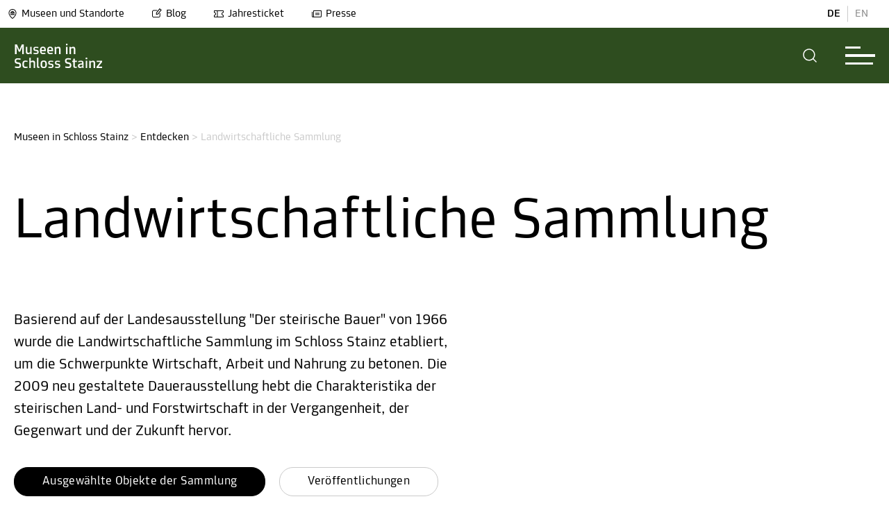

--- FILE ---
content_type: text/html; charset=utf-8
request_url: https://www.museum-joanneum.at/museen-schloss-stainz/entdecken/landwirtschaftliche-sammlung
body_size: 21144
content:
<!DOCTYPE html>
<html dir="ltr" lang="de-at"><head>

<meta charset="utf-8">
<!-- 
	build by MediateSystems

	This website is powered by TYPO3 - inspiring people to share!
	TYPO3 is a free open source Content Management Framework initially created by Kasper Skaarhoj and licensed under GNU/GPL.
	TYPO3 is copyright 1998-2026 of Kasper Skaarhoj. Extensions are copyright of their respective owners.
	Information and contribution at https://typo3.org/
-->


<link rel="icon" href="/typo3conf/ext/umj_sitepackage/Resources/Public/Icons/favicon.ico" type="image/vnd.microsoft.icon">
<title>Landwirtschaftliche Sammlung: 20 Museen und 1 Zoo in Graz und der Steiermark</title>
<link rel="canonical" href="https://www.museum-joanneum.at/museen-schloss-stainz/entdecken/landwirtschaftliche-sammlung">
<meta http-equiv="x-ua-compatible" content="IE=edge">
<meta name="generator" content="TYPO3 CMS">
<meta name="viewport" content="width=device-width, initial-scale=1, maximum-scale=5.0, minimum-scale=0.86">
<meta name="robots" content="index,follow">
<meta property="og:title" content="Landwirtschaftliche Sammlung">
<meta name="twitter:card" content="summary">
<meta name="apple-mobile-web-app-capable" content="no">


<link rel="stylesheet" href="/typo3temp/assets/compressed/89890b09f29141d1e7826ac3b48faede-45c0b2dd4fac881340ca105419c67d3b.css?1768993899" media="all">
<link rel="stylesheet" href="/typo3temp/assets/compressed/sf_register.min-a1a654cab5e9aae6013ec46fa8b6756b.css?1768993899" media="all">
<link rel="stylesheet" href="/typo3temp/assets/compressed/results-9f566932640ce73eb51b1f582b3b9808.css?1768993899" media="all">
<link rel="stylesheet" href="/typo3temp/assets/compressed/loader-302f0f3bcae98afd56c64159064d9abd.css?1768993899" media="all">
<link rel="stylesheet" href="/typo3temp/assets/compressed/layout-6835e031387a2224aae88b97fff4284d.css?1768993899" media="all">
<link rel="stylesheet" href="/typo3temp/assets/compressed/swiper-bundle.min-b889813018935d6d5077873aa9aa33d5.css?1768993899" media="all">
<link rel="stylesheet" href="/typo3temp/assets/compressed/magnific-popup-fec5ddd3727a3d19d59f01ff5c874311.css?1768993899" media="all">
<link rel="stylesheet" href="/typo3temp/assets/compressed/selectize-6a355327833c2a90295956a0cb75a5e5.css?1768993899" media="all">
<link rel="stylesheet" href="/typo3temp/assets/compressed/msform-e92ebb2edb3f64200ec0262bae5b16d8.css?1768993899" media="all">
<link rel="stylesheet" href="/typo3temp/assets/compressed/selectize-eb1c619d1d86d6b3da8741dccbe2eb87.css?1768993899" media="all">
<link rel="stylesheet" href="/typo3temp/assets/compressed/katalogbestellung-92e8d916910375e0481f79a342425971.css?1768993899" media="all">
<link rel="stylesheet" href="/typo3temp/assets/compressed/shop-a3cb391db2df30d3bd0b085244461263.css?1768993899" media="all">
<link rel="stylesheet" href="/typo3temp/assets/compressed/default-747ba53aa32ca0dfe55f288c3971a244.css?1768993899" media="all">
<link href="/typo3conf/ext/umj_sitepackage/Resources/Public/Scss/houseColorOverrides/background_jagdmuseum_und_landwirtschaftsmuseum.css?1768992898" rel="stylesheet">



<script src="/typo3temp/assets/compressed/iframemanager-f93e4cb00ebea7f974bbc2730a24fc73.js?1768993899" defer></script>
<script src="/typo3temp/assets/compressed/consent-9b9e971d02228f67c23aaefd6f5cda30.js?1768993899" defer></script>


<link rel="alternate" hreflang="de-at" href="https://www.museum-joanneum.at/museen-schloss-stainz/entdecken/landwirtschaftliche-sammlung">
<link rel="alternate" hreflang="en-US" href="https://www.museum-joanneum.at/en/museums-schloss-stainz/discover/agricultural-collection">
<link rel="alternate" hreflang="x-default" href="https://www.museum-joanneum.at/museen-schloss-stainz/entdecken/landwirtschaftliche-sammlung">
<script type="application/ld+json" id="ext-schema-jsonld">{"@context":"https://schema.org/","@type":"WebPage"}</script>
</head>
<body id="pid-432" class="page-color background_jagdmuseum_und_landwirtschaftsmuseum">



<script>window.imagecredits = {}</script>
<aside class="image-overlay" style="display: none;">
    <div class="image-overlay-inner">
        <div class="image-overlay-container" tabindex="-1">
            <div class="image-overlay-header">
                <div class="image-overlay-header-row">
                    <div class="image-overlay-title">
                        <p>Bildinformationen</p>
                    </div>
                    <div role="button" aria-label="schließen" class="image-overlay-close forbid-tab" tabindex="0" onclick="closeImageCreditOverlay()">
                        
            <div class="closeButton">
              <svg class="eksu" viewBox="0 0 40 40" aria-hidden="true">
                <!--TYPO3SEARCH_end-->
                <title>Schließen</title>
                <!--TYPO3SEARCH_begin-->
                <circle class="fill-current" r="20" cy="20" cx="20"></circle>
                    <line x1="15" y1="15" x2="25" y2="25" style="stroke:rgb(255, 255, 255);stroke-width:1"></line>
                    <line x1="15" y1="25" x2="25" y2="15" style="stroke:rgb(255, 255, 255);stroke-width:1"></line>
                </svg>
            </div>
                    </div>
                </div>
            </div>
            <div class="line"></div>
            <div class="image-overlay-infos">
                <div class="image-overlay-error" style="display: none;">
                    <!--TYPO3SEARCH_end-->
                    <p>Für dieses Bild gibt es keine Bildinformationen</p>
                    <!--TYPO3SEARCH_begin-->
                </div>
                <div class="image-overlay-information">
                    <div class="image-overlay-info-title">
                        <!--TYPO3SEARCH_end-->
                        <p>Bildtitel</p>
                        <!--TYPO3SEARCH_begin-->
                        <span></span>
                    </div>

                    <div class="image-overlay-info-description">
                        <!--TYPO3SEARCH_end-->
                        <p>Beschreibung</p>
                        <!--TYPO3SEARCH_begin-->
                        <span></span>
                    </div>

                    <div class="image-overlay-info-credit">
                        <!--TYPO3SEARCH_end-->
                        <p>Copyright</p>
                        <!--TYPO3SEARCH_begin-->
                        <span></span>
                    </div>
                </div>
            </div>
        </div>
    </div>
</aside>



<div class="app-universalmuseum-joanneum">

    <section aria-label="Menu Abschnitt" class="app-universalmuseum-joanneum-menunavigation">
        
<!--TYPO3SEARCH_end-->
<section aria-label="Haus Auswahl Overlay" class="app-universalmuseum-joanneum-museumsswitcher" role="dialog" style="display: none;">
    <div class="museumsswitcher-inner">
        <div class="museumsswitcher-container" role="dialog" aria-modal="true">
            <div class="museumsswitcher-container-inner">
                <div class="museumsswitcher-teaser">
                    <div class="museumsswitcher-teaser-logo">
                        <a class="btn btn-primary" href="/">
                        <img title="Museum Joanneum" alt="Museum Joanneum" src="https://www.museum-joanneum.at/fileadmin/user_upload/Haus_Logos/base-Logo.png" width="150" height="49">
                        </a>
                    </div>

                    <div class="museumsswitcher-teaser-text">
                        <p>
                            Das Universalmuseum ist ein Zusammenschluss von 20 Museen an 14 Standorten.
                        </p>
                    </div>

                    <div class="museumsswitcher-teaser-button black-white">
                        <a class="btn btn-primary" href="/">
                            <!--TYPO3SEARCH_begin-->
                            
                <div class="btn btn-normal btn-normal-left">
                        <!--TYPO3SEARCH_end-->
                        <p>Zur Hauptseite</p>
                        <svg class="arrow-left-long" viewBox="0 0 40 40" aria-hidden="true">
                        <title>Pfeil</title>
                        <!--TYPO3SEARCH_begin-->
                        <circle class="fill-current" r="20" cy="20" cx="20"></circle>
                        <path class="arrow-head-long" fill="#000" d="M22.615 14.293a1 1 0 00-1.414 1.414l4.225 4.326-4.225 4.26a1 1 0 001.414 1.414l5-5a1 1 0 000-1.414l-5-5z" clip-rule="evenodd" fill-rule="evenodd"></path>
                        <path class="arrow-line-long" fill="#000" d="M24.46 18.981H11.964a1 1 0 100 2H24.46c1.397-.018 1.384-1.984 0-2z" clip-rule="evenodd" fill-rule="evenodd"></path>
                        </svg>
                  </div>
            
                            <!--TYPO3SEARCH_end-->
                        </a>
                    </div>
                </div>
                <div class="museaumsswicther-content">
                    <div class="museumsswicther-content-header">
                        <p>
                            Entdecke das
                            <br> Universalmuseum Joanneum
                        </p>
                        <div aria-label="museums auswahl schließen" role="button" class="closemuseumsswicher">
                            <!--TYPO3SEARCH_begin-->
                            
            <div class="closeButton">
              <svg class="eksu" viewBox="0 0 40 40" aria-hidden="true">
                <!--TYPO3SEARCH_end-->
                <title>Schließen</title>
                <!--TYPO3SEARCH_begin-->
                <circle class="fill-current" r="20" cy="20" cx="20"></circle>
                    <line x1="15" y1="15" x2="25" y2="25" style="stroke:rgb(255, 255, 255);stroke-width:1"></line>
                    <line x1="15" y1="25" x2="25" y2="15" style="stroke:rgb(255, 255, 255);stroke-width:1"></line>
                </svg>
            </div>
                            <!--TYPO3SEARCH_end-->
                        </div>

                    </div>
                    <div class="back-to-main">
                        <a class="btn btn-primary" href="/">
                            Zur Hauptseite
                        </a>
                    </div>
                    <div class="house-categories" data-scrollbar="">
                        
    <a tabindex="0" class="house-categorie-link">
        <div class="house-categorie-select" data-categorie="altekunst_kultur_geschichte">

            <span class="color-circle altekunst_kultur_geschichte"></span>

            Alte Kunst, Kultur, Geschichte

        </div>
    </a>

    <a tabindex="0" class="house-categorie-link">
        <div class="house-categorie-select" data-categorie="moderne_kunst">

            <span class="color-circle moderne_kunst"></span>

            Moderne und zeitgenössische Kunst

        </div>
    </a>

    <a tabindex="0" class="house-categorie-link">
        <div class="house-categorie-select" data-categorie="natur_wissenschaft">

            <span class="color-circle natur_wissenschaft"></span>

            Natur und Wissenschaft

        </div>
    </a>

                    </div>

                    <div class="line"></div>

                    <div class="museums-switcher-houses">
                        <h2 class="museums-switcher-houses-loacationheader">
                          <!--  Standort -->
                            Graz
                        </h2>
                        <div class="museums-switcher-houses-row">
                            
                                

<div class="museums-switcher-preview " data-categorie="altekunst_kultur_geschichte">
    <a href="/landeszeughaus">


        

    <div class="museumsopening">
        <div class="museumsopening-inner">
            
                    <div class="opentime closed">
                        <div class="hours">
                            <p>
                                <span class="open-circle red" data-timefrom=""><span class="open-circle-inner"></span></span>
                                Geschlossen
                            </p>
                        </div>
                    </div>
                

            

        </div>
    </div>



        <div class="museums-switcher-preview-image">
            
                    <img title="Landeszeughaus" alt="Landeszeughaus" src="https://www.museum-joanneum.at/fileadmin/_processed_/a/1/csm_Ausstellungsansicht_westrichtung_ddd2a0ee41.png" width="420" height="280">
                
            
                    <div class="effect-centered">
                    <span>Museum betreten</span>
                    </div>
                

            

        </div>

        
            <div class="museums-switcher-title">

                Landeszeughaus

            </div>
        

        
            <div class="museums-switcher-subtitle">
                <p>In der größten erhaltenen historischen Waffenkammer der Welt sind rund 32.000 Objekte aus dem 15. bis 18. Jahrhundert zu sehen.</p>
            </div>
        
    </a>
</div>

                            
                                

<div class="museums-switcher-preview " data-categorie="altekunst_kultur_geschichte">
    <a href="/museum-fuer-geschichte">


        

    <div class="museumsopening">
        <div class="museumsopening-inner">
            
                    <div class="opentime open">
                        <div class="hours">
                            <p>
                                <span class="open-circle green"><span class="open-circle-inner"></span></span>
                                Heute:
                                        10:00
                                        -
                                        18:00
                                        Uhr
                            </p>
                        </div>
                    </div>
                

            

        </div>
    </div>



        <div class="museums-switcher-preview-image">
            
                    <img title="Museum für Geschichte" alt="Museum für Geschichte" src="https://www.museum-joanneum.at/fileadmin/_processed_/d/0/csm_Hoefe_1_Gr_Hof_Gesamt_Blick_Wappen_be839e4872.png" width="420" height="280">
                
            
                    <div class="effect-centered">
                    <span>Museum betreten</span>
                    </div>
                

            

        </div>

        
            <div class="museums-switcher-title">

                Museum für Geschichte

            </div>
        

        
            <div class="museums-switcher-subtitle">
                <p>Geschichte und Gesellschaft der Steiermark vom Hochmittelalter bis zur Gegenwart.</p>
            </div>
        
    </a>
</div>

                            
                                

<div class="museums-switcher-preview " data-categorie="altekunst_kultur_geschichte">
    <a href="/volkskunde">


        

    <div class="museumsopening">
        <div class="museumsopening-inner">
            
                    <div class="opentime open">
                        <div class="hours">
                            <p>
                                <span class="open-circle green"><span class="open-circle-inner"></span></span>
                                Heute:
                                        10:00
                                        -
                                        18:00
                                        Uhr
                            </p>
                        </div>
                    </div>
                

            

        </div>
    </div>



        <div class="museums-switcher-preview-image">
            
                    <img title="Volkskundemuseum am Paulustor" alt="Volkskundemuseum am Paulustor" src="https://www.museum-joanneum.at/fileadmin/_processed_/9/7/csm_Header-VKM-bearb._b6965fe98e.jpg" width="420" height="280">
                
            
                    <div class="effect-centered">
                    <span>Museum betreten</span>
                    </div>
                

            

        </div>

        
            <div class="museums-switcher-title">

                Volkskundemuseum am Paulustor

            </div>
        

        
            <div class="museums-switcher-subtitle">
                <p>Das neue Volkskundemuseum am Paulustor in Graz erzählt von unterschiedlichen Lebenswelten, sozialem und kulturellem Wandel.</p>
            </div>
        
    </a>
</div>

                            
                                

<div class="museums-switcher-preview " data-categorie="altekunst_kultur_geschichte">
    <a href="/schloss-eggenberg-prunkraeume-und-gaerten">


        

    <div class="museumsopening">
        <div class="museumsopening-inner">
            
                    <div class="opentime closed">
                        <div class="hours">
                            <p>
                                <span class="open-circle red" data-timefrom=""><span class="open-circle-inner"></span></span>
                                Geschlossen
                            </p>
                        </div>
                    </div>
                

            

        </div>
    </div>



        <div class="museums-switcher-preview-image">
            
                    <img title="Schloss Eggenberg" alt="Schloss Eggenberg" src="https://www.museum-joanneum.at/fileadmin/_processed_/5/0/csm_Schloss_frontal_0__b776b72328.jpg" width="420" height="280">
                
            
                    <div class="effect-centered">
                    <span>Museum betreten</span>
                    </div>
                

            

        </div>

        
            <div class="museums-switcher-title">

                Schloss Eggenberg

            </div>
        

        
            <div class="museums-switcher-subtitle">
                <p>Architektur und Originalausstattung der Prunkräume verbinden sich zu einem einzigartigen Gesamtkunstwerk des Barock. Höhepunkt ist der Planetensaal.</p>
            </div>
        
    </a>
</div>

                            
                                

<div class="museums-switcher-preview " data-categorie="altekunst_kultur_geschichte">
    <a href="/alte-galerie">


        

    <div class="museumsopening">
        <div class="museumsopening-inner">
            
                    <div class="opentime closed">
                        <div class="hours">
                            <p>
                                <span class="open-circle red" data-timefrom=""><span class="open-circle-inner"></span></span>
                                Geschlossen
                            </p>
                        </div>
                    </div>
                

            

        </div>
    </div>



        <div class="museums-switcher-preview-image">
            
                    <img title="Alte Galerie" alt="Alte Galerie" src="https://www.museum-joanneum.at/fileadmin/_processed_/e/b/csm_R09_IMG3620_cde62a8c68.png" width="420" height="280">
                
            
                    <div class="effect-centered">
                    <span>Museum betreten</span>
                    </div>
                

            

        </div>

        
            <div class="museums-switcher-title">

                Alte Galerie

            </div>
        

        
            <div class="museums-switcher-subtitle">
                <p>Von der Faszination des Originals:
600 Jahre europäische Geschichte im Spiegel der Kunst.
Meisterwerke vom Mittelalter bis zum ausgehenden Barock.</p>
            </div>
        
    </a>
</div>

                            
                                

<div class="museums-switcher-preview " data-categorie="altekunst_kultur_geschichte">
    <a href="/archaeologiemuseum-schloss-eggenberg">


        

    <div class="museumsopening">
        <div class="museumsopening-inner">
            
                    <div class="opentime closed">
                        <div class="hours">
                            <p>
                                <span class="open-circle red" data-timefrom=""><span class="open-circle-inner"></span></span>
                                Geschlossen
                            </p>
                        </div>
                    </div>
                

            

        </div>
    </div>



        <div class="museums-switcher-preview-image">
            
                    <img title="Archäologiemuseum" alt="Archäologiemuseum" src="https://www.museum-joanneum.at/fileadmin/_processed_/a/0/csm_A_M_Headerbild_Webseite_neu__3__720c1bfcf7.png" width="420" height="280">
                
            
                    <div class="effect-centered">
                    <span>Museum betreten</span>
                    </div>
                

            

        </div>

        
            <div class="museums-switcher-title">

                Archäologiemuseum

            </div>
        

        
            <div class="museums-switcher-subtitle">
                <p>Archäologische Glanzstücke aus der Steiermark wie der „Kultwagen von Strettweg“ und die „Maske aus Kleinklein“ sowie Objekte aus der Klassischen Antike und Ägypten.</p>
            </div>
        
    </a>
</div>

                            
                                

<div class="museums-switcher-preview " data-categorie="altekunst_kultur_geschichte">
    <a href="/muenzkabinett">


        

    <div class="museumsopening">
        <div class="museumsopening-inner">
            
                    <div class="opentime closed">
                        <div class="hours">
                            <p>
                                <span class="open-circle red" data-timefrom=""><span class="open-circle-inner"></span></span>
                                Geschlossen
                            </p>
                        </div>
                    </div>
                

            

        </div>
    </div>



        <div class="museums-switcher-preview-image">
            
                    <img title="Münzkabinett" alt="Münzkabinett" src="https://www.museum-joanneum.at/fileadmin/_processed_/e/1/csm_Header_Muenze_1e6386d4d4.png" width="420" height="280">
                
            
                    <div class="effect-centered">
                    <span>Museum betreten</span>
                    </div>
                

            

        </div>

        
            <div class="museums-switcher-title">

                Münzkabinett

            </div>
        

        
            <div class="museums-switcher-subtitle">
                <p>Münzwesen und Münzumlauf in der Steiermark von der Antike bis in das Barockzeitalter.</p>
            </div>
        
    </a>
</div>

                            
                                

<div class="museums-switcher-preview " data-categorie="moderne_kunst">
    <a href="/kunsthaus-graz">


        

    <div class="museumsopening">
        <div class="museumsopening-inner">
            
                    <div class="opentime open">
                        <div class="hours">
                            <p>
                                <span class="open-circle green"><span class="open-circle-inner"></span></span>
                                Heute:
                                        10:00
                                        -
                                        18:00
                                        Uhr
                            </p>
                        </div>
                    </div>
                

            

        </div>
    </div>



        <div class="museums-switcher-preview-image">
            
                    <img title="Kunsthaus Graz" alt="Kunsthaus Graz" src="https://www.museum-joanneum.at/fileadmin/_processed_/6/a/csm_Artist_Talk_Hito_Steyerl_2022_c_createju1_8cda3f0647.jpg" width="420" height="280">
                
            
                    <div class="effect-centered">
                    <span>Museum betreten</span>
                    </div>
                

            

        </div>

        
            <div class="museums-switcher-title">

                Kunsthaus Graz

            </div>
        

        
            <div class="museums-switcher-subtitle">
                <p>Das Kunsthaus Graz ist ein Ausstellungshaus, das internationale zeitgenössische Kunst mit regionalen und lokalen Themen und Aufgabenstellungen verbindet.</p>
            </div>
        
    </a>
</div>

                            
                                

<div class="museums-switcher-preview " data-categorie="moderne_kunst">
    <a href="/neue-galerie-graz">


        

    <div class="museumsopening">
        <div class="museumsopening-inner">
            
                    <div class="opentime open">
                        <div class="hours">
                            <p>
                                <span class="open-circle green"><span class="open-circle-inner"></span></span>
                                Heute:
                                        10:00
                                        -
                                        18:00
                                        Uhr
                            </p>
                        </div>
                    </div>
                

            

        </div>
    </div>



        <div class="museums-switcher-preview-image">
            
                    <img title="Neue Galerie Graz" alt="Neue Galerie Graz" src="https://www.museum-joanneum.at/fileadmin/_processed_/f/e/csm_HeaderJV_01_f0511e525d.jpg" width="420" height="280">
                
            
                    <div class="effect-centered">
                    <span>Museum betreten</span>
                    </div>
                

            

        </div>

        
            <div class="museums-switcher-title">

                Neue Galerie Graz

            </div>
        

        
            <div class="museums-switcher-subtitle">
                <p>Bildende Kunst vom 19. Jahrhundert bis zur Gegenwart.</p>
            </div>
        
    </a>
</div>

                            
                                

<div class="museums-switcher-preview " data-categorie="natur_wissenschaft">
    <a href="/naturkundemuseum">


        

    <div class="museumsopening">
        <div class="museumsopening-inner">
            
                    <div class="opentime open">
                        <div class="hours">
                            <p>
                                <span class="open-circle green"><span class="open-circle-inner"></span></span>
                                Heute:
                                        10:00
                                        -
                                        18:00
                                        Uhr
                            </p>
                        </div>
                    </div>
                

            

        </div>
    </div>



        <div class="museums-switcher-preview-image">
            
                    <img title="Naturkundemuseum" alt="Naturkundemuseum" src="https://www.museum-joanneum.at/fileadmin/_processed_/8/8/csm_eisvogel_3_f8b999b916.png" width="420" height="280">
                
            
                    <div class="effect-centered">
                    <span>Museum betreten</span>
                    </div>
                

            

        </div>

        
            <div class="museums-switcher-title">

                Naturkundemuseum

            </div>
        

        
            <div class="museums-switcher-subtitle">
                <p>Tauchen Sie ein in die Welt der belebten und unbelebten Natur.</p>
            </div>
        
    </a>
</div>

                            
                                

<div class="museums-switcher-preview " data-categorie="natur_wissenschaft">
    <a href="/cosa-graz">


        

    <div class="museumsopening">
        <div class="museumsopening-inner">
            
                    <div class="opentime open">
                        <div class="hours">
                            <p>
                                <span class="open-circle green"><span class="open-circle-inner"></span></span>
                                Heute:
                                        10:00
                                        -
                                        18:00
                                        Uhr
                            </p>
                        </div>
                    </div>
                

            

        </div>
    </div>



        <div class="museums-switcher-preview-image">
            
                    <img title="CoSA – Center of Science Activities" alt="CoSA – Center of Science Activities" src="https://www.museum-joanneum.at/fileadmin/_processed_/c/7/csm_CoSA_Website_Header_Firefly_final_cb22dee763.png" width="420" height="280">
                
            
                    <div class="effect-centered">
                    <span>Museum betreten</span>
                    </div>
                

            

        </div>

        
            <div class="museums-switcher-title">

                CoSA – Center of Science Activities

            </div>
        

        
            <div class="museums-switcher-subtitle">
                <p>„Anfassen erwünscht“ statt „Berühren verboten“!</p>
            </div>
        
    </a>
</div>

                            
                        </div>
                        <div class="museums-switcher-house-spacer"></div>
                        <h2 class="museums-switcher-houses-loacationheader">
                            Steiermark
                        </h2>
                        <div class="museums-switcher-houses-row">
                            
                                

<div class="museums-switcher-preview " data-categorie="">
    <a href="/steiermarkschau">


        

    <div class="museumsopening">
        <div class="museumsopening-inner">
            
                    <div class="opentime closed">
                        <div class="hours">
                            <p>
                                <span class="open-circle red" data-timefrom=""><span class="open-circle-inner"></span></span>
                                Geschlossen
                            </p>
                        </div>
                    </div>
                

            

        </div>
    </div>



        <div class="museums-switcher-preview-image">
            
                    <img title="STEIERMARK SCHAU" alt="STEIERMARK SCHAU" src="https://www.museum-joanneum.at/fileadmin/_processed_/3/0/csm_%40steiermark_schau_f0ccf48f5b.png" width="420" height="280">
                
            
                    <div class="effect-centered">
                    <span>Museum betreten</span>
                    </div>
                

            

        </div>

        
            <div class="museums-switcher-title">

                STEIERMARK SCHAU

            </div>
        

        
            <div class="museums-switcher-subtitle">
                <p>Die STEIERMARK SCHAU präsentierte von 2021 bis 2025 gesellschaftlich relevante Themen aus den Blickwinkeln von Kunst und Wissenschaft.</p>
            </div>
        
    </a>
</div>

                            
                                

<div class="museums-switcher-preview " data-categorie="altekunst_kultur_geschichte">
    <a href="/flavia-solva">


        

    <div class="museumsopening">
        <div class="museumsopening-inner">
            
                    <div class="opentime open">
                        <div class="hours">
                            <p>
                                <span class="open-circle green"><span class="open-circle-inner"></span></span>
                                Heute
                            </p>
                        </div>
                    </div>
                

            

        </div>
    </div>



        <div class="museums-switcher-preview-image">
            
                    <img title="Flavia Solva" alt="Flavia Solva" src="https://www.museum-joanneum.at/fileadmin/_processed_/d/7/csm_Flavia_Solva_Antefix_a405b0f86a.png" width="420" height="280">
                
            
                    <div class="effect-centered">
                    <span>Museum betreten</span>
                    </div>
                

            

        </div>

        
            <div class="museums-switcher-title">

                Flavia Solva

            </div>
        

        
            <div class="museums-switcher-subtitle">
                <p>Einzige Römerstadt der Steiermark und bedeutendster römerzeitlicher Fundplatz des Landes.</p>
            </div>
        
    </a>
</div>

                            
                                

<div class="museums-switcher-preview " data-categorie="altekunst_kultur_geschichte">
    <a href="/freilichtmuseum">


        

    <div class="museumsopening">
        <div class="museumsopening-inner">
            
                    <div class="opentime closed">
                        <div class="hours">
                            <p>
                                <span class="open-circle red" data-timefrom=""><span class="open-circle-inner"></span></span>
                                Geschlossen
                            </p>
                        </div>
                    </div>
                

            

        </div>
    </div>



        <div class="museums-switcher-preview-image">
            
                    <img title="Österreichisches Freilichtmuseum Stübing" alt="Österreichisches Freilichtmuseum Stübing" src="https://www.museum-joanneum.at/fileadmin/_processed_/9/a/csm_Testfoto_OEFM_01_Ueberarbeitet_SM_c890d6968e.jpg" width="420" height="280">
                
            
                    <div class="effect-centered">
                    <span>Museum betreten</span>
                    </div>
                

            

        </div>

        
            <div class="museums-switcher-title">

                Österreichisches Freilichtmuseum Stübing

            </div>
        

        
            <div class="museums-switcher-subtitle">
                <p>Eingebettet in die Vielfalt der Natur laden historische Bauten aus ganz Österreich zu einem authentischen Einblick in das Leben unserer Vorfahren ein.</p>
            </div>
        
    </a>
</div>

                            
                                

<div class="museums-switcher-preview active" data-categorie="altekunst_kultur_geschichte">
    <a href="/museen-schloss-stainz">


        

    <div class="museumsopening">
        <div class="museumsopening-inner">
            
                    <div class="opentime closed">
                        <div class="hours">
                            <p>
                                <span class="open-circle red" data-timefrom=""><span class="open-circle-inner"></span></span>
                                Geschlossen
                            </p>
                        </div>
                    </div>
                

            

        </div>
    </div>



        <div class="museums-switcher-preview-image">
            
                    <img title="Museen in Schloss Stainz" alt="Museen in Schloss Stainz" src="https://www.museum-joanneum.at/fileadmin/_processed_/e/3/csm_Schloss-Stainz_KHW_bear_01b_b5e3f44a88.jpg" width="420" height="280">
                
            
                    <div class="effect-centered" style="opacity: 1;">
                        <span>Ich befinde mich hier</span>
                    </div>
                

            

        </div>

        
            <div class="museums-switcher-title">

                Museen in Schloss Stainz

            </div>
        

        
            <div class="museums-switcher-subtitle">
                <p>Erleben Sie das visionäre Wirken von Erzherzog Johann, die Kultur und Geschichte der Jagd, faszinierendes Naturwissen und einen Streifzug durch die Entwicklung der steirischen Landwirtschaft.</p>
            </div>
        
    </a>
</div>

                            
                                

<div class="museums-switcher-preview " data-categorie="altekunst_kultur_geschichte">
    <a href="/peter-rosegger">


        

    <div class="museumsopening">
        <div class="museumsopening-inner">
            
                    <div class="opentime closed">
                        <div class="hours">
                            <p>
                                <span class="open-circle red" data-timefrom=""><span class="open-circle-inner"></span></span>
                                Geschlossen
                            </p>
                        </div>
                    </div>
                

            

        </div>
    </div>



        <div class="museums-switcher-preview-image">
            
                    <img title="Rosegger-Museen" alt="Rosegger-Museen" src="https://www.museum-joanneum.at/fileadmin/_processed_/7/e/csm_PL053057_Rosegger_am_Schreibtisch_3258351dba.jpg" width="420" height="280">
                
            
                    <div class="effect-centered">
                    <span>Museum betreten</span>
                    </div>
                

            

        </div>

        
            <div class="museums-switcher-title">

                Rosegger-Museen

            </div>
        

        
            <div class="museums-switcher-subtitle">
                <p>Eintauchen in die Welt des steirischen Schriftstellers Peter Rosegger: Geburtshaus am Alpl und Museum in Krieglach.</p>
            </div>
        
    </a>
</div>

                            
                                

<div class="museums-switcher-preview " data-categorie="altekunst_kultur_geschichte">
    <a href="/schloss-trautenfels">


        

    <div class="museumsopening">
        <div class="museumsopening-inner">
            
                    <div class="opentime closed">
                        <div class="hours">
                            <p>
                                <span class="open-circle red" data-timefrom=""><span class="open-circle-inner"></span></span>
                                Geschlossen
                            </p>
                        </div>
                    </div>
                

            

        </div>
    </div>



        <div class="museums-switcher-preview-image">
            
                    <img title="Schloss Trautenfels" alt="Schloss Trautenfels" src="https://www.museum-joanneum.at/fileadmin/_processed_/3/6/csm_Schloss_Trautenfels_mit_Grimming_Foto_Chr._Huber_01_kleiner_394dc8c2ac.jpg" width="420" height="280">
                
            
                    <div class="effect-centered">
                    <span>Museum betreten</span>
                    </div>
                

            

        </div>

        
            <div class="museums-switcher-title">

                Schloss Trautenfels

            </div>
        

        
            <div class="museums-switcher-subtitle">
                <p>Natur und Kultur des Bezirkes Liezen im Überblick – mit unvergesslicher Aussicht auf den Grimming und die umgebende Landschaft.</p>
            </div>
        
    </a>
</div>

                            
                                

<div class="museums-switcher-preview " data-categorie="moderne_kunst">
    <a href="/skulpturenpark">


        

    <div class="museumsopening">
        <div class="museumsopening-inner">
            
                    <div class="opentime closed">
                        <div class="hours">
                            <p>
                                <span class="open-circle red" data-timefrom=""><span class="open-circle-inner"></span></span>
                                Geschlossen
                            </p>
                        </div>
                    </div>
                

            

        </div>
    </div>



        <div class="museums-switcher-preview-image">
            
                    <img title="Österreichischer Skulpturenpark" alt="Österreichischer Skulpturenpark" src="https://www.museum-joanneum.at/fileadmin/_processed_/d/0/csm_NancyRubins-AirplanePartsAndHills-2003_PeterWeibel_DieErdkugelalsKoffer_Foto_Dieter_Leitner_Bildrecht_941c7ece3a.jpg" width="420" height="280">
                
            
                    <div class="effect-centered">
                    <span>Museum betreten</span>
                    </div>
                

            

        </div>

        
            <div class="museums-switcher-title">

                Österreichischer Skulpturenpark

            </div>
        

        
            <div class="museums-switcher-subtitle">
                <p>Zeitgenössische Kunst und Gartenarchitektur.</p>
            </div>
        
    </a>
</div>

                            
                                

<div class="museums-switcher-preview " data-categorie="moderne_kunst">
    <a href="/kioer">


        

    <div class="museumsopening">
        <div class="museumsopening-inner">
            
                    <div class="opentime closed">
                        <div class="hours">
                            <p>
                                <span class="open-circle red" data-timefrom=""><span class="open-circle-inner"></span></span>
                                Geschlossen
                            </p>
                        </div>
                    </div>
                

            

        </div>
    </div>



        <div class="museums-switcher-preview-image">
            
                    <img title="Institut für Kunst im öffentlichen Raum Steiermark" alt="Institut für Kunst im öffentlichen Raum Steiermark" src="https://www.museum-joanneum.at/fileadmin/_processed_/b/6/csm_HeaderBild_DSC_0196_84adb65f33.png" width="420" height="280">
                
            
                    <div class="effect-centered">
                    <span>Museum betreten</span>
                    </div>
                

            

        </div>

        
            <div class="museums-switcher-title">

                Institut für Kunst im öffentlichen Raum Steiermark

            </div>
        

        
            <div class="museums-switcher-subtitle">
                <p>Das Institut für Kunst im öffentlichen Raum Steiermark initiiert und unterstützt Kunstprojekte im analogen und digitalen öffentlichen Raum.</p>
            </div>
        
    </a>
</div>

                            
                                

<div class="museums-switcher-preview " data-categorie="natur_wissenschaft">
    <a href="https://www.tierwelt-herberstein.at/">


        

    <div class="museumsopening">
        <div class="museumsopening-inner">
            
                    <div class="opentime closed">
                        <div class="hours">
                            <p>
                                <span class="open-circle red" data-timefrom=""><span class="open-circle-inner"></span></span>
                                Geschlossen
                            </p>
                        </div>
                    </div>
                

            

        </div>
    </div>



        <div class="museums-switcher-preview-image">
            
                    <img title="Tierwelt Herberstein" alt="Tierwelt Herberstein" src="https://www.museum-joanneum.at/fileadmin/_processed_/0/8/csm_Herberstein_%40Harry_Schiffer_Lisztaffe_24ab5967c6.jpg" width="420" height="280">
                
            
                    <div class="effect-centered">
                    <span>Museum betreten</span>
                    </div>
                

            

        </div>

        
            <div class="museums-switcher-title">

                Tierwelt Herberstein

            </div>
        

        
            <div class="museums-switcher-subtitle">
                <p>Unternehmen Sie eine Frischluftsafari quer durch alle Kontinente und erleben Sie heimische Tiere und Exoten in einer malerischen Landschaft.</p>
            </div>
        
    </a>
</div>

                            
                        </div>
                    </div>
                </div>
            </div>
        </div>
    </div>
    <div class="museumswitcherfooter">
        <div class="museumswitcherfootercontent">
            <p>Universalmuseum <br> Joanneum</p>
            <a href="/">
                <p>Zurück zum
                    Universalmuseum Joanneum</p>
                <img src="https://www.museum-joanneum.at/typo3conf/ext/umj_sitepackage/Resources/Public/Images/Icons/arrow.png" width="11" height="6" alt="">
            </a>
        </div>
    </div>
</section>
<!--TYPO3SEARCH_begin-->
        
        <div class="house-overlay-ajax" style="display: none;">
    <div class="house-overlay">
        <div class="house-overlay-inner">
            <div class="house-overlay-container">

            </div>
        </div>
    </div>
</div>
        <!--TYPO3SEARCH_end-->
<div class="top-menu-wrapper">
    <nav aria-label="Top Menu" class="top-menu">
        <div class="top-menu-left">
            <div class="top-menu-item">
                <a class="museumsswitcher" tabindex="0">
                    <img src="https://www.museum-joanneum.at/fileadmin/user_upload/Icons/iconWrapper-16px.png" width="16" height="16" alt="">
                    Museen und Standorte
                </a>
            </div>
            
                <div class=" top-menu-item">
                    
                    
                            <a title="Blog" target="_blank" href="https://www.museum-joanneum.at/blog/">
                                <img src="https://www.museum-joanneum.at/fileadmin/user_upload/Icons/Blog_Icon.png" width="16" height="16" alt="">
                                Blog
                            </a>
                        
                </div>
            
                <div class=" top-menu-item">
                    
                    
                            <a title="Jahresticket" href="/jahresticket">
                                <img title="Jahresticket" alt="Jahresticket" src="https://www.museum-joanneum.at/fileadmin/user_upload/Icons/icon.png" width="16" height="16">
                                Jahresticket
                            </a>
                        
                </div>
            
                <div class=" top-menu-item">
                    
                    
                            <a title="Presse" href="/presse">
                                <img src="https://www.museum-joanneum.at/fileadmin/user_upload/Icons/icon-2.png" width="16" height="16" alt="">
                                Presse
                            </a>
                        
                </div>
            
        </div>
        <div class="top-menu-right">

            <div class="top-shopping-cart" style="display: none;">
                <div id="ms-shopware-cart" class="header-cart" data-off-canvas-cart="true">
                    <a class="btn header-cart-btn header-actions-btn" href="/tickets/checkout/cart" data-cart-widget="true" title="Warenkorb" aria-label="Warenkorb"><div class="text-black">
                        <svg width="16" height="16" fill="currentColor" class="bi bi-cart4" viewBox="0 0 16 16">
                            <path d="M0 2.5A.5.5 0 0 1 .5 2H2a.5.5 0 0 1 .485.379L2.89 4H14.5a.5.5 0 0 1 .485.621l-1.5 6A.5.5 0 0 1 13 11H4a.5.5 0 0 1-.485-.379L1.61 3H.5a.5.5 0 0 1-.5-.5M3.14 5l.5 2H5V5zM6 5v2h2V5zm3 0v2h2V5zm3 0v2h1.36l.5-2zm1.11 3H12v2h.61zM11 8H9v2h2zM8 8H6v2h2zM5 8H3.89l.5 2H5zm0 5a1 1 0 1 0 0 2 1 1 0 0 0 0-2m-2 1a2 2 0 1 1 4 0 2 2 0 0 1-4 0m9-1a1 1 0 1 0 0 2 1 1 0 0 0 0-2m-2 1a2 2 0 1 1 4 0 2 2 0 0 1-4 0"></path>
                        </svg>
                        <span id="ms-cart-text"> Warenkorb </span> (0)
                    </div>
                    </a>
                </div>
            </div>

            <div class="top-language-menu">
                
                    
                        
                        <div class="active de">
                            <a href="/museen-schloss-stainz/entdecken/landwirtschaftliche-sammlung" title="Deutsch">DE
                            </a>
                        </div>
                    
                
                    
                        
                            <img alt="line" src="https://www.museum-joanneum.at/typo3conf/ext/umj_sitepackage/Resources/Public/Images/Frontend/languageRectangle.png" width="1" height="24">
                        
                        <div class=" en">
                            <a href="/en/museums-schloss-stainz/discover/agricultural-collection" title="English">EN
                            </a>
                        </div>
                    
                
            </div>

        </div>
    </nav>
</div>
<!--TYPO3SEARCH_begin-->
        <!--TYPO3SEARCH_end-->
<div class="main-navigation">
    <div class="main-navigation-inner">
        <div class="main-navigation-logo">
            
                    <a title="Home" href="https://www.museum-joanneum.at/museen-schloss-stainz">
                        <img alt="houselogo" src="https://www.museum-joanneum.at/fileadmin/user_upload/Haus_Logos/SVG/MuseenInSchlossStainz.svg" width="129" height="40">
                    </a>
                
        </div>
        <div class="main-navigation-items-wrapper">
            <nav aria-label="Hauptmenu" class="main-navigation-items">
                <ul>
                    
                        <li class="">
                            

                            
                                <ul class="standardmenu">
                                    
                                        <li class="">
                                            <a title="Ihr Besuch" href="/museen-schloss-stainz/ihr-besuch/tickets-oeffnungszeiten">
                                                <div class="menudropdown"><span>Ihr Besuch</span>
                                                    <img src="/typo3conf/ext/umj_sitepackage/Resources/Public/Images/Icons/arrow.png" width="11" height="6" alt="">
                                                </div>
                                            </a>
                                            
                                                <div style="visibility: hidden;" class="overlaymenu">
                                                    <div class="overlaymenu-inner">
                                                        <div class="overlay-left">
                                                            
                                                                <a class="menu-hover" title="Tickets und Öffnungszeiten" href="/museen-schloss-stainz/ihr-besuch/tickets-oeffnungszeiten">
                                                                    <div class=" menuitem">
                                                                        Tickets und Öffnungszeiten
                                                                    </div>
                                                                    <div class="line line-menu"></div>
                                                                </a>
                                                            
                                                                <a class="menu-hover" title="Anfahrt und Standort" href="/museen-schloss-stainz/ihr-besuch/anfahrt-und-standort">
                                                                    <div class=" menuitem">
                                                                        Anfahrt und Standort
                                                                    </div>
                                                                    <div class="line line-menu"></div>
                                                                </a>
                                                            
                                                                <a class="menu-hover" title="Barrierefreiheit" href="/museen-schloss-stainz/ihr-besuch/barrierefreiheit">
                                                                    <div class=" menuitem">
                                                                        Barrierefreiheit
                                                                    </div>
                                                                    <div class="line line-menu"></div>
                                                                </a>
                                                            
                                                        </div>
                                                        <div class="overlay-right">
                                                            



    
    <!-- Default Section -->
    <div class="menu-overlay-teaser">
        <div class="menu-overlay-teaser-inner">
            
            

            

            
        </div>
    </div>









                                                        </div>
                                                    </div>
                                                </div>
                                            
                                        </li>
                                    
                                        <li class="">
                                            <a title="Unser Programm" href="/museen-schloss-stainz/unser-programm/ausstellungen">
                                                <div class="menudropdown"><span>Unser Programm</span>
                                                    <img src="/typo3conf/ext/umj_sitepackage/Resources/Public/Images/Icons/arrow.png" width="11" height="6" alt="">
                                                </div>
                                            </a>
                                            
                                                <div style="visibility: hidden;" class="overlaymenu">
                                                    <div class="overlaymenu-inner">
                                                        <div class="overlay-left">
                                                            
                                                                <a class="menu-hover" title="Ausstellungen" href="/museen-schloss-stainz/unser-programm/ausstellungen">
                                                                    <div class=" menuitem">
                                                                        Ausstellungen
                                                                    </div>
                                                                    <div class="line line-menu"></div>
                                                                </a>
                                                            
                                                                <a class="menu-hover" title="Kalender" href="/museen-schloss-stainz/unser-programm/kalender">
                                                                    <div class=" menuitem">
                                                                        Kalender
                                                                    </div>
                                                                    <div class="line line-menu"></div>
                                                                </a>
                                                            
                                                                <a class="menu-hover" title="Schule und Kindergarten" href="/museen-schloss-stainz/unser-programm/schule-und-kindergarten">
                                                                    <div class=" menuitem">
                                                                        Schule und Kindergarten
                                                                    </div>
                                                                    <div class="line line-menu"></div>
                                                                </a>
                                                            
                                                                <a class="menu-hover" title="Vermittlung" href="/museen-schloss-stainz/unser-programm/vermittlung">
                                                                    <div class=" menuitem">
                                                                        Vermittlung
                                                                    </div>
                                                                    <div class="line line-menu"></div>
                                                                </a>
                                                            
                                                        </div>
                                                        <div class="overlay-right">
                                                            



    
    <!-- Event Section -->
    <!-- Default Section Copy from Partial -->

<div class="menu-overlay-teaser">
    <div class="menu-overlay-teaser-inner">
        

        

        
                
                
            



    </div>
</div>









                                                        </div>
                                                    </div>
                                                </div>
                                            
                                        </li>
                                    
                                        <li class="active">
                                            <a title="Entdecken" href="/museen-schloss-stainz/entdecken">
                                                <div class="menudropdown"><span>Entdecken</span>
                                                    <img src="/typo3conf/ext/umj_sitepackage/Resources/Public/Images/Icons/arrow.png" width="11" height="6" alt="">
                                                </div>
                                            </a>
                                            
                                                <div style="visibility: hidden;" class="overlaymenu">
                                                    <div class="overlaymenu-inner">
                                                        <div class="overlay-left">
                                                            
                                                                <a class="menu-hover" title="Jagdkundliche Sammlung" href="/museen-schloss-stainz/entdecken/jagdkundliche-sammlung">
                                                                    <div class=" menuitem">
                                                                        Jagdkundliche Sammlung
                                                                    </div>
                                                                    <div class="line line-menu"></div>
                                                                </a>
                                                            
                                                                <a class="menu-hover" title="Landwirtschaftliche Sammlung" href="/museen-schloss-stainz/entdecken/landwirtschaftliche-sammlung">
                                                                    <div class="active menuitem">
                                                                        Landwirtschaftliche Sammlung
                                                                    </div>
                                                                    <div class="line line-menu"></div>
                                                                </a>
                                                            
                                                                <a class="menu-hover" title="Publikationen" href="/museen-schloss-stainz/entdecken/publikationen">
                                                                    <div class=" menuitem">
                                                                        Publikationen
                                                                    </div>
                                                                    <div class="line line-menu"></div>
                                                                </a>
                                                            
                                                                <a class="menu-hover" title="Grünanlagen" href="/museen-schloss-stainz/entdecken/gruenanlagen">
                                                                    <div class=" menuitem">
                                                                        Grünanlagen
                                                                    </div>
                                                                    <div class="line line-menu"></div>
                                                                </a>
                                                            
                                                                <a class="menu-hover" title="Blog" href="/museen-schloss-stainz/blog">
                                                                    <div class=" menuitem">
                                                                        Blog
                                                                    </div>
                                                                    <div class="line line-menu"></div>
                                                                </a>
                                                            
                                                        </div>
                                                        <div class="overlay-right">
                                                            



    
    <!-- Default Section -->
    <div class="menu-overlay-teaser">
        <div class="menu-overlay-teaser-inner">
            
            

            

            
        </div>
    </div>









                                                        </div>
                                                    </div>
                                                </div>
                                            
                                        </li>
                                    
                                        <li class="">
                                            <a title="Über uns" href="/museen-schloss-stainz/ueber-uns/geschichte">
                                                <div class="menudropdown"><span>Über uns</span>
                                                    <img src="/typo3conf/ext/umj_sitepackage/Resources/Public/Images/Icons/arrow.png" width="11" height="6" alt="">
                                                </div>
                                            </a>
                                            
                                                <div style="visibility: hidden;" class="overlaymenu">
                                                    <div class="overlaymenu-inner">
                                                        <div class="overlay-left">
                                                            
                                                                <a class="menu-hover" title="Geschichte" href="/museen-schloss-stainz/ueber-uns/geschichte">
                                                                    <div class=" menuitem">
                                                                        Geschichte
                                                                    </div>
                                                                    <div class="line line-menu"></div>
                                                                </a>
                                                            
                                                                <a class="menu-hover" title="Team" href="/museen-schloss-stainz/ueber-uns/team">
                                                                    <div class=" menuitem">
                                                                        Team
                                                                    </div>
                                                                    <div class="line line-menu"></div>
                                                                </a>
                                                            
                                                                <a class="menu-hover" title="Servicestellen" href="/museen-schloss-stainz/ueber-uns/servicestellen">
                                                                    <div class=" menuitem">
                                                                        Servicestellen
                                                                    </div>
                                                                    <div class="line line-menu"></div>
                                                                </a>
                                                            
                                                                <a class="menu-hover" title="Partner*innen und Sponsor*innen" href="/museen-schloss-stainz/ueber-uns/partner-sponsoren">
                                                                    <div class=" menuitem">
                                                                        Partner*innen und Sponsor*innen
                                                                    </div>
                                                                    <div class="line line-menu"></div>
                                                                </a>
                                                            
                                                                <a class="menu-hover" title="Presse" href="/museen-schloss-stainz/presse">
                                                                    <div class=" menuitem">
                                                                        Presse
                                                                    </div>
                                                                    <div class="line line-menu"></div>
                                                                </a>
                                                            
                                                        </div>
                                                        <div class="overlay-right">
                                                            



    
    <!-- Default Section -->
    <div class="menu-overlay-teaser">
        <div class="menu-overlay-teaser-inner">
            
            

            

            
        </div>
    </div>









                                                        </div>
                                                    </div>
                                                </div>
                                            
                                        </li>
                                    
                                </ul>
                            
                        </li>
                    
                </ul>
            </nav>

            <div aria-label="suche" role="button" class="main-navigation-search" tabindex="0">
                <img src="https://www.museum-joanneum.at/typo3conf/ext/umj_sitepackage/Resources/Public/Images/Icons/search.png" width="21" height="21" alt="">
            </div>


            
    <div class="main-navigation-button">
        <a href="/museen-schloss-stainz/tickets" class="btn btn-primary">
            
                <div class="btn btn-normal btn-normal-right">
                        <!--TYPO3SEARCH_end-->
                        <p>Tickets</p>
                        <svg class="arrow-right-long" viewBox="0 0 40 40" aria-hidden="true">
                        <title>Pfeil</title>
                        <!--TYPO3SEARCH_begin-->
                        <circle class="fill-current" r="20" cy="20" cx="20"></circle>
                        <path class="arrow-head-long" fill="#000" d="M22.615 14.293a1 1 0 00-1.414 1.414l4.225 4.326-4.225 4.26a1 1 0 001.414 1.414l5-5a1 1 0 000-1.414l-5-5z" clip-rule="evenodd" fill-rule="evenodd"></path>
                        <path class="arrow-line-long" fill="#000" d="M24.46 18.981H11.964a1 1 0 100 2H24.46c1.397-.018 1.384-1.984 0-2z" clip-rule="evenodd" fill-rule="evenodd"></path>
                        </svg>
                  </div>
            
        </a>
    </div>



            <div class="main-navigation-button-mobile">
                <a alt="menu" role="button" aria-label="Toggle menu" class="mobilemenu">
                    <span class="mobilemenu-line"></span>
                    <span class="mobilemenu-line"></span>
                    <span class="mobilemenu-line"></span>
                </a>
            </div>

        </div>
    </div>
</div>
<!--TYPO3SEARCH_begin-->
        <!--TYPO3SEARCH_end-->
<div class="mobile-menu-scroolfix" style="display: none">
    <div class="mobile-menu">

        <div class="menu-back-button-clone" style="display: none;">
            <!-- USed for Generated Button to clone in JS-->
            <div class="mobile-back-link">
                <div class="mobile-back-arrow" role="button" aria-label="zurück">
                    <!--TYPO3SEARCH_begin-->
                    
            <div class="btn btn-round">
                <svg class="arrowborder arrow-left" viewBox="0 0 40 40" aria-hidden="true">
                    <!--TYPO3SEARCH_end-->
                    <title>Pfeil</title>
                    <!--TYPO3SEARCH_begin-->
                    <circle class="fill-current" r="20" cy="20" cx="20"></circle>
                    <path class="arrow-head" fill="#000" d="M22.615 14.293a1 1 0 00-1.414 1.414l4.225 4.326-4.225 4.26a1 1 0 001.414 1.414l5-5a1 1 0 000-1.414l-5-5z" clip-rule="evenodd" fill-rule="evenodd"></path>
                    <path class="arrow-line" fill="#000" d="M24.46 18.981H11.964a1 1 0 100 2H24.46c1.397-.018 1.384-1.984 0-2z" clip-rule="evenodd" fill-rule="evenodd"></path>
                </svg>
            </div>
                    <!--TYPO3SEARCH_end-->
                </div>
                <div class="mobile-back-text">
                    Zurück
                </div>
            </div>
        </div>

        <div class="mobile-menu-wrapper">
            <div class="mobile-ticket-button">
                
    <div class="main-navigation-button">
        <a href="/museen-schloss-stainz/tickets" class="btn btn-primary">
            
                <div class="btn btn-normal btn-normal-right">
                        <!--TYPO3SEARCH_end-->
                        <p>Tickets</p>
                        <svg class="arrow-right-long" viewBox="0 0 40 40" aria-hidden="true">
                        <title>Pfeil</title>
                        <!--TYPO3SEARCH_begin-->
                        <circle class="fill-current" r="20" cy="20" cx="20"></circle>
                        <path class="arrow-head-long" fill="#000" d="M22.615 14.293a1 1 0 00-1.414 1.414l4.225 4.326-4.225 4.26a1 1 0 001.414 1.414l5-5a1 1 0 000-1.414l-5-5z" clip-rule="evenodd" fill-rule="evenodd"></path>
                        <path class="arrow-line-long" fill="#000" d="M24.46 18.981H11.964a1 1 0 100 2H24.46c1.397-.018 1.384-1.984 0-2z" clip-rule="evenodd" fill-rule="evenodd"></path>
                        </svg>
                  </div>
            
        </a>
    </div>

            </div>
            <ul class="mobile-menu-inner visually-hidden">
                
                    <li class=" has-children">
                        <div class="mobile-menu-item">
                            <a href="#" data-href="/museen-schloss-stainz/ihr-besuch/tickets-oeffnungszeiten" title="Ihr Besuch">
                                Ihr Besuch
                            </a>
                            
                                <div class="mobilebtn" role="button" aria-label="Ihr Besuch">
                                    <!--TYPO3SEARCH_begin-->
                                    
            <div class="btn btn-round">
                <svg class="arrowborder arrow-right" viewBox="0 0 40 40" aria-hidden="true">
                    <!--TYPO3SEARCH_end-->
                    <title>Pfeil</title>
                    <!--TYPO3SEARCH_begin-->
                    <circle class="fill-current" r="20" cy="20" cx="20"></circle>
                    <path class="arrow-head" fill="#000" d="M22.615 14.293a1 1 0 00-1.414 1.414l4.225 4.326-4.225 4.26a1 1 0 001.414 1.414l5-5a1 1 0 000-1.414l-5-5z" clip-rule="evenodd" fill-rule="evenodd"></path>
                    <path class="arrow-line" fill="#000" d="M24.46 18.981H11.964a1 1 0 100 2H24.46c1.397-.018 1.384-1.984 0-2z" clip-rule="evenodd" fill-rule="evenodd"></path>
                </svg>
            </div>
                                    <!--TYPO3SEARCH_end-->
                                </div>
                            

                        </div>

                        <div class="line line-menu"></div>

                        
                            <ul class="submenu">
                                
                                    <li>
                                        <a href="/museen-schloss-stainz/ihr-besuch/tickets-oeffnungszeiten" class="menu-hover" title="Tickets und Öffnungszeiten">
                                            <div class=" menuitem">
                                                Tickets und Öffnungszeiten
                                            </div>
                                        </a>
                                        <div class="line line-menu"></div>
                                    </li>
                                
                                    <li>
                                        <a href="/museen-schloss-stainz/ihr-besuch/anfahrt-und-standort" class="menu-hover" title="Anfahrt und Standort">
                                            <div class=" menuitem">
                                                Anfahrt und Standort
                                            </div>
                                        </a>
                                        <div class="line line-menu"></div>
                                    </li>
                                
                                    <li>
                                        <a href="/museen-schloss-stainz/ihr-besuch/barrierefreiheit" class="menu-hover" title="Barrierefreiheit">
                                            <div class=" menuitem">
                                                Barrierefreiheit
                                            </div>
                                        </a>
                                        <div class="line line-menu"></div>
                                    </li>
                                
                                <li class="level2-teaser">
                                    



    
    <!-- Default Section -->
    <div class="menu-overlay-teaser">
        <div class="menu-overlay-teaser-inner">
            
            

            

            
        </div>
    </div>









                                </li>
                            </ul>
                        
                    </li>
                
                    <li class=" has-children">
                        <div class="mobile-menu-item">
                            <a href="#" data-href="/museen-schloss-stainz/unser-programm/ausstellungen" title="Unser Programm">
                                Unser Programm
                            </a>
                            
                                <div class="mobilebtn" role="button" aria-label="Unser Programm">
                                    <!--TYPO3SEARCH_begin-->
                                    
            <div class="btn btn-round">
                <svg class="arrowborder arrow-right" viewBox="0 0 40 40" aria-hidden="true">
                    <!--TYPO3SEARCH_end-->
                    <title>Pfeil</title>
                    <!--TYPO3SEARCH_begin-->
                    <circle class="fill-current" r="20" cy="20" cx="20"></circle>
                    <path class="arrow-head" fill="#000" d="M22.615 14.293a1 1 0 00-1.414 1.414l4.225 4.326-4.225 4.26a1 1 0 001.414 1.414l5-5a1 1 0 000-1.414l-5-5z" clip-rule="evenodd" fill-rule="evenodd"></path>
                    <path class="arrow-line" fill="#000" d="M24.46 18.981H11.964a1 1 0 100 2H24.46c1.397-.018 1.384-1.984 0-2z" clip-rule="evenodd" fill-rule="evenodd"></path>
                </svg>
            </div>
                                    <!--TYPO3SEARCH_end-->
                                </div>
                            

                        </div>

                        <div class="line line-menu"></div>

                        
                            <ul class="submenu">
                                
                                    <li>
                                        <a href="/museen-schloss-stainz/unser-programm/ausstellungen" class="menu-hover" title="Ausstellungen">
                                            <div class=" menuitem">
                                                Ausstellungen
                                            </div>
                                        </a>
                                        <div class="line line-menu"></div>
                                    </li>
                                
                                    <li>
                                        <a href="/museen-schloss-stainz/unser-programm/kalender" class="menu-hover" title="Kalender">
                                            <div class=" menuitem">
                                                Kalender
                                            </div>
                                        </a>
                                        <div class="line line-menu"></div>
                                    </li>
                                
                                    <li>
                                        <a href="/museen-schloss-stainz/unser-programm/schule-und-kindergarten" class="menu-hover" title="Schule und Kindergarten">
                                            <div class=" menuitem">
                                                Schule und Kindergarten
                                            </div>
                                        </a>
                                        <div class="line line-menu"></div>
                                    </li>
                                
                                    <li>
                                        <a href="/museen-schloss-stainz/unser-programm/vermittlung" class="menu-hover" title="Vermittlung">
                                            <div class=" menuitem">
                                                Vermittlung
                                            </div>
                                        </a>
                                        <div class="line line-menu"></div>
                                    </li>
                                
                                <li class="level2-teaser">
                                    



    
    <!-- Event Section -->
    <!-- Default Section Copy from Partial -->

<div class="menu-overlay-teaser">
    <div class="menu-overlay-teaser-inner">
        

        

        
                
                
            



    </div>
</div>









                                </li>
                            </ul>
                        
                    </li>
                
                    <li class="active has-children">
                        <div class="mobile-menu-item">
                            <a href="#" data-href="/museen-schloss-stainz/entdecken" title="Entdecken">
                                Entdecken
                            </a>
                            
                                <div class="mobilebtn" role="button" aria-label="Entdecken">
                                    <!--TYPO3SEARCH_begin-->
                                    
            <div class="btn btn-round">
                <svg class="arrowborder arrow-right" viewBox="0 0 40 40" aria-hidden="true">
                    <!--TYPO3SEARCH_end-->
                    <title>Pfeil</title>
                    <!--TYPO3SEARCH_begin-->
                    <circle class="fill-current" r="20" cy="20" cx="20"></circle>
                    <path class="arrow-head" fill="#000" d="M22.615 14.293a1 1 0 00-1.414 1.414l4.225 4.326-4.225 4.26a1 1 0 001.414 1.414l5-5a1 1 0 000-1.414l-5-5z" clip-rule="evenodd" fill-rule="evenodd"></path>
                    <path class="arrow-line" fill="#000" d="M24.46 18.981H11.964a1 1 0 100 2H24.46c1.397-.018 1.384-1.984 0-2z" clip-rule="evenodd" fill-rule="evenodd"></path>
                </svg>
            </div>
                                    <!--TYPO3SEARCH_end-->
                                </div>
                            

                        </div>

                        <div class="line line-menu"></div>

                        
                            <ul class="submenu">
                                
                                    <li>
                                        <a href="/museen-schloss-stainz/entdecken/jagdkundliche-sammlung" class="menu-hover" title="Jagdkundliche Sammlung">
                                            <div class=" menuitem">
                                                Jagdkundliche Sammlung
                                            </div>
                                        </a>
                                        <div class="line line-menu"></div>
                                    </li>
                                
                                    <li>
                                        <a href="/museen-schloss-stainz/entdecken/landwirtschaftliche-sammlung" class="menu-hover" title="Landwirtschaftliche Sammlung">
                                            <div class="active menuitem">
                                                Landwirtschaftliche Sammlung
                                            </div>
                                        </a>
                                        <div class="line line-menu"></div>
                                    </li>
                                
                                    <li>
                                        <a href="/museen-schloss-stainz/entdecken/publikationen" class="menu-hover" title="Publikationen">
                                            <div class=" menuitem">
                                                Publikationen
                                            </div>
                                        </a>
                                        <div class="line line-menu"></div>
                                    </li>
                                
                                    <li>
                                        <a href="/museen-schloss-stainz/entdecken/gruenanlagen" class="menu-hover" title="Grünanlagen">
                                            <div class=" menuitem">
                                                Grünanlagen
                                            </div>
                                        </a>
                                        <div class="line line-menu"></div>
                                    </li>
                                
                                    <li>
                                        <a href="/museen-schloss-stainz/blog" class="menu-hover" title="Blog">
                                            <div class=" menuitem">
                                                Blog
                                            </div>
                                        </a>
                                        <div class="line line-menu"></div>
                                    </li>
                                
                                <li class="level2-teaser">
                                    



    
    <!-- Default Section -->
    <div class="menu-overlay-teaser">
        <div class="menu-overlay-teaser-inner">
            
            

            

            
        </div>
    </div>









                                </li>
                            </ul>
                        
                    </li>
                
                    <li class=" has-children">
                        <div class="mobile-menu-item">
                            <a href="#" data-href="/museen-schloss-stainz/ueber-uns/geschichte" title="Über uns">
                                Über uns
                            </a>
                            
                                <div class="mobilebtn" role="button" aria-label="Über uns">
                                    <!--TYPO3SEARCH_begin-->
                                    
            <div class="btn btn-round">
                <svg class="arrowborder arrow-right" viewBox="0 0 40 40" aria-hidden="true">
                    <!--TYPO3SEARCH_end-->
                    <title>Pfeil</title>
                    <!--TYPO3SEARCH_begin-->
                    <circle class="fill-current" r="20" cy="20" cx="20"></circle>
                    <path class="arrow-head" fill="#000" d="M22.615 14.293a1 1 0 00-1.414 1.414l4.225 4.326-4.225 4.26a1 1 0 001.414 1.414l5-5a1 1 0 000-1.414l-5-5z" clip-rule="evenodd" fill-rule="evenodd"></path>
                    <path class="arrow-line" fill="#000" d="M24.46 18.981H11.964a1 1 0 100 2H24.46c1.397-.018 1.384-1.984 0-2z" clip-rule="evenodd" fill-rule="evenodd"></path>
                </svg>
            </div>
                                    <!--TYPO3SEARCH_end-->
                                </div>
                            

                        </div>

                        <div class="line line-menu"></div>

                        
                            <ul class="submenu">
                                
                                    <li>
                                        <a href="/museen-schloss-stainz/ueber-uns/geschichte" class="menu-hover" title="Geschichte">
                                            <div class=" menuitem">
                                                Geschichte
                                            </div>
                                        </a>
                                        <div class="line line-menu"></div>
                                    </li>
                                
                                    <li>
                                        <a href="/museen-schloss-stainz/ueber-uns/team" class="menu-hover" title="Team">
                                            <div class=" menuitem">
                                                Team
                                            </div>
                                        </a>
                                        <div class="line line-menu"></div>
                                    </li>
                                
                                    <li>
                                        <a href="/museen-schloss-stainz/ueber-uns/servicestellen" class="menu-hover" title="Servicestellen">
                                            <div class=" menuitem">
                                                Servicestellen
                                            </div>
                                        </a>
                                        <div class="line line-menu"></div>
                                    </li>
                                
                                    <li>
                                        <a href="/museen-schloss-stainz/ueber-uns/partner-sponsoren" class="menu-hover" title="Partner*innen und Sponsor*innen">
                                            <div class=" menuitem">
                                                Partner*innen und Sponsor*innen
                                            </div>
                                        </a>
                                        <div class="line line-menu"></div>
                                    </li>
                                
                                    <li>
                                        <a href="/museen-schloss-stainz/presse" class="menu-hover" title="Presse">
                                            <div class=" menuitem">
                                                Presse
                                            </div>
                                        </a>
                                        <div class="line line-menu"></div>
                                    </li>
                                
                                <li class="level2-teaser">
                                    



    
    <!-- Default Section -->
    <div class="menu-overlay-teaser">
        <div class="menu-overlay-teaser-inner">
            
            

            

            
        </div>
    </div>









                                </li>
                            </ul>
                        
                    </li>
                
                <li class="level1-teaser">
                    <div class="mobile-menu-teaser">
                        <!-- Default Section Copy from Partial -->

<div class="menu-overlay-teaser">
    <div class="menu-overlay-teaser-inner">
        
        

        
            <div class="menu-overlay-teaser-title">
                
                        <p>Museen in Schloss Stainz</p>
                    
            </div>
        

        
                
                
                    <div class="menu-overlay-teaser-phone">
                        <p>T: +43-3463/2772-16 </p>
                    </div>
                
            



    </div>
</div>
                    </div>
                </li>
            </ul>
        </div>
    </div>
</div>
<!--TYPO3SEARCH_begin-->
        
<div class="search-overlay" role="dialog" aria-modal="true">
    <div class="search-overlay-inner">
        <div class="button">
            
            <div class="closeButton" aria-label="schließen" role="button">
              <svg class="eksu" viewBox="0 0 40 40" aria-hidden="true">
                <!--TYPO3SEARCH_end-->
                <title>Schließen</title>
                <!--TYPO3SEARCH_begin-->
                <circle class="fill-current" r="20" cy="20" cx="20"></circle>
                    <line x1="15" y1="15" x2="25" y2="25" style="stroke:rgb(255, 255, 255);stroke-width:1"></line>
                    <line x1="15" y1="25" x2="25" y2="15" style="stroke:rgb(255, 255, 255);stroke-width:1"></line>
                </svg>
            </div>
        </div>
        <div class="search-overlay-center">
            <div class="search-overlay-center-inner">
                <form method="post" action="/museen-schloss-stainz/suche">
                    

                    <label for="search-input" class="sr-only" style="display: none;">Wonach suchen Sie?</label>
                    <input type="text" id="search-input" class="tx-solr-q js-solr-q tx-solr-suggest tx-solr-suggest-focus form-control quicksearch-sword" name="tx_solr[q]" placeholder="Wonach suchen Sie?">

                    <div class="submit sendNow" onclick="submitForm(this)" tabindex="0" role="button" aria-label="suchen">
                        
            <div class="btn btn-round">
                <svg class=" arrow-right" viewBox="0 0 40 40" aria-hidden="true">
                    <!--TYPO3SEARCH_end-->
                    <title>Pfeil</title>
                    <!--TYPO3SEARCH_begin-->
                    <circle class="fill-current" r="20" cy="20" cx="20"></circle>
                    <path class="arrow-head" fill="#000" d="M22.615 14.293a1 1 0 00-1.414 1.414l4.225 4.326-4.225 4.26a1 1 0 001.414 1.414l5-5a1 1 0 000-1.414l-5-5z" clip-rule="evenodd" fill-rule="evenodd"></path>
                    <path class="arrow-line" fill="#000" d="M24.46 18.981H11.964a1 1 0 100 2H24.46c1.397-.018 1.384-1.984 0-2z" clip-rule="evenodd" fill-rule="evenodd"></path>
                </svg>
            </div>
                    </div>
                </form>
            </div>
        </div>
    </div>
</div>
    </section>


    <div class="app-universalmuseum-joanneum-content">
        
        <!--TYPO3SEARCH_begin-->
        
    
    <main>
        <div class="app-universalmuseum-joanneum-dynamic-content">
            
                    
<div class="heromodulesub standard-color  " id="c6590">
    <div class="heromodulesub-inner ">
        <!--TYPO3SEARCH_end-->
        
            <p class="breadcrumb"><span><a href="/museen-schloss-stainz" target="_top">Museen in Schloss Stainz</a></span> &gt; <span><a href="/museen-schloss-stainz/entdecken" target="_top">Entdecken</a></span> &gt; <span>Landwirtschaftliche Sammlung</span></p>
        
        <!--TYPO3SEARCH_begin-->
        <div class="heromodulesub-inner">
            
                    
                

            
                <div class="heromodulesub-title">
                    <h1>Landwirtschaftliche Sammlung</h1>
                </div>
            

            

            
                <div class="heromodulesub-text text-content">
                    <p>Basierend auf der Landesausstellung "Der steirische Bauer" von 1966 wurde die Landwirtschaftliche Sammlung im Schloss Stainz etabliert, um die Schwerpunkte Wirtschaft, Arbeit und Nahrung zu betonen. Die 2009 neu gestaltete Dauerausstellung hebt die Charakteristika der steirischen Land- und Forstwirtschaft in der Vergangenheit, der Gegenwart und der Zukunft hervor.</p>
                </div>
            

            
                <div class="heromodulesub-buttons-wrapper">
                    
                        <div class="heromodulesub-buttons">
                            <a href="#c12446" class="btn btn-primary">
                                
                <div class="btn btn-normal btn-normal-right">
                        <!--TYPO3SEARCH_end-->
                        <p>Ausgewählte Objekte der Sammlung</p>
                        <svg class="arrow-right-long" viewBox="0 0 40 40" aria-hidden="true">
                        <title>Pfeil</title>
                        <!--TYPO3SEARCH_begin-->
                        <circle class="fill-current" r="20" cy="20" cx="20"></circle>
                        <path class="arrow-head-long" fill="#000" d="M22.615 14.293a1 1 0 00-1.414 1.414l4.225 4.326-4.225 4.26a1 1 0 001.414 1.414l5-5a1 1 0 000-1.414l-5-5z" clip-rule="evenodd" fill-rule="evenodd"></path>
                        <path class="arrow-line-long" fill="#000" d="M24.46 18.981H11.964a1 1 0 100 2H24.46c1.397-.018 1.384-1.984 0-2z" clip-rule="evenodd" fill-rule="evenodd"></path>
                        </svg>
                  </div>
            
                            </a>
                        </div>
                    
                    
                        <div class="heromodulesub-buttons">
                            <a href="#c43689" class="btn btn-secondary border-gray">
                                
                <div class="btn btn-normal btn-normal-right">
                        <!--TYPO3SEARCH_end-->
                        <p>Veröffentlichungen</p>
                        <svg class="arrow-right-long" viewBox="0 0 40 40" aria-hidden="true">
                        <title>Pfeil</title>
                        <!--TYPO3SEARCH_begin-->
                        <circle class="fill-current" r="20" cy="20" cx="20"></circle>
                        <path class="arrow-head-long" fill="#000" d="M22.615 14.293a1 1 0 00-1.414 1.414l4.225 4.326-4.225 4.26a1 1 0 001.414 1.414l5-5a1 1 0 000-1.414l-5-5z" clip-rule="evenodd" fill-rule="evenodd"></path>
                        <path class="arrow-line-long" fill="#000" d="M24.46 18.981H11.964a1 1 0 100 2H24.46c1.397-.018 1.384-1.984 0-2z" clip-rule="evenodd" fill-rule="evenodd"></path>
                        </svg>
                  </div>
            
                            </a>
                        </div>
                    
                </div>
            

            
                <div class="heromodulesub-image">
                    
                        <img class="hideMobile" src="/fileadmin/_processed_/9/9/csm_Landwirtschaftsmuseum_07_083305db63.jpg" width="1340" height="755" alt="" title="Ausstellungsansicht,"><script>window.imagecredits = window.imagecredits || {}; window.imagecredits[17718] = '[base64]'</script>
                        <img class="hideDesktop" src="/fileadmin/_processed_/9/9/csm_Landwirtschaftsmuseum_07_1db2cd1d99.jpg" width="450" height="599" alt="" title="Ausstellungsansicht,"><script>window.imagecredits = window.imagecredits || {}; window.imagecredits[17718] = '[base64]'</script>
                        <!--TYPO3SEARCH_end-->
                    <div class="image-credits">
                       <p onclick="imageCreditOverlay(17718)" tabindex="0">Bildinformationen
                           <svg width="10" height="9" viewBox="0 0 10 9" fill="none">
                           <path d="M5.375 0H9.125V3.75H8.375V1.28033L4.14016 5.51516L3.60984 4.98483L7.84467 0.75H5.375V0Z" fill="black"></path>
                           <path d="M1.45 1.875C1.2975 1.875 1.15125 1.93558 1.04341 2.04341C0.93558 2.15125 0.875 2.2975 0.875 2.45V7.675C0.875 7.8275 0.93558 7.97375 1.04341 8.08159C1.15125 8.18942 1.2975 8.25 1.45 8.25H6.675C6.8275 8.25 6.97375 8.18942 7.08159 8.08159C7.18942 7.97375 7.25 7.8275 7.25 7.675V4.825H8V7.675C8 8.02641 7.8604 8.36343 7.61192 8.61192C7.36343 8.8604 7.02641 9 6.675 9H1.45C1.09859 9 0.761569 8.8604 0.513083 8.61192C0.264598 8.36343 0.125 8.02641 0.125 7.675V2.45C0.125 2.09859 0.264598 1.76157 0.513083 1.51308C0.761569 1.2646 1.09859 1.125 1.45 1.125H4.3V1.875H1.45Z" fill="black"></path>
                            </svg>
                       </p>
                   </div>
                   <!--TYPO3SEARCH_begin-->
                    
                </div>
            
        </div>
    </div>
</div>


    <div class="f06_f07_f08_f09_text_blocks black-white" id="c12449">
        <div class="f06_f07_f08_f09_text_blocks_wrapper">
            <div class="f06_f07_f08_f09_text_blocks_inner_wrapper">
                <div class="f06_f07_f08_f09_text_blocks_headline">
                    
                        
                                <h2>Geschichte des Landwirtschaftsmuseums Schloss Stainz</h2>
                            
                    
                </div>


                <div class="f06_f07_f08_f09_text_blocks_text_wrapper">

                    

                    
                        <div class="f06_f07_f08_f09_text_blocks_text  text-content intro">
                            <p>Auf der Grundlage der 1966 in Graz gezeigten Landesausstellung <em>Der steirische Bauer. Leistung und Schicksal von der Steinzeit bis zur Gegenwart</em> entschloss sich die Steiermärkische Landesregierung im Jahr 1968 auf Antrag von Univ.-Prof. Dr. Hanns Koren, ein Museum mit den Schwerpunkten Wirtschaft, Arbeit und Nahrung ins Leben zu rufen. Die erste Aufbauphase wurde von Dr. Anni Gamerith ehrenamtlich geleitet, die sich besonders dem Gebiet der Nahrungsforschung widmete.<br> <br> Das Museum wurde 1974 – zunächst als Außenstelle des Steirischen Volkskundemuseums – eröffnet. Besonders Anni Gamerith, die sich auf dem Gebiet der Nahrungsforschung verdient gemacht hat, war am Aufbau der Landwirtschaftlichen Sammlung wesentlich beteiligt. Seit 1986 wird die Landwirtschaftliche Sammlung zunächst als eigenständiges Referat, später als Abteilung des Universalmuseums Joanneum geführt.<br> <br> Die landwirtschaftliche Schausammlung wurde im Jahr 2005 geschlossen, um ein neues Landwirtschaftsmuseum zu konzipieren, das am 19.9.2009 schließlich eröffnet wurde. Im Vordergrund der neuen Gestaltung stehen die <strong>Charakteristika der steirischen Land- und Forstwirtschaft in der Vergangenheit, der Gegenwart, aber auch der Zukunft. </strong></p>
                        </div>
                    

                    

                    

                </div>
            </div>
        </div>
    </div>










    <div class="f06_f07_f08_f09_text_blocks black-white" id="c12436">
        <div class="f06_f07_f08_f09_text_blocks_wrapper">
            <div class="f06_f07_f08_f09_text_blocks_inner_wrapper">
                <div class="f06_f07_f08_f09_text_blocks_headline">
                    
                        
                                <h2>Sammlungsschwerpunkte</h2>
                            
                    
                </div>


                <div class="f06_f07_f08_f09_text_blocks_text_wrapper">

                    

                    
                        <div class="f06_f07_f08_f09_text_blocks_text  text-content intro">
                            <p>Als Schwerpunkte gelten <strong>landwirtschaftliche Geräte aus der Zeit vor der Industrialisierung</strong> zu den Bereichen Ackerbau, Viehzucht, Almwirtschaft, Brandwirtschaft, Transport, Bienenzucht, Gartenbearbeitung, Weinbau und Ölgewinnung.</p>
<p>Außerdem beinhaltet die Sammlung <strong>hauswirtschaftliche Geräte</strong>, Küchengeräte des bäuerlichen Haushaltes, Geräte für historische Kochtechniken sowie Geräte und Kochgeschirr für „neuere Feuerstätten”.</p>
<p><strong>Objekte zu unterschiedlichen Handwerken</strong> vor der Industrialisierung, beispielsweise zur Seilerei und zum Schusterhandwerk, veranschaulichen die Vielfalt ländlicher Arbeitsbereiche.<br> <br> Eine umfangreiche <strong>Möbelsammlung </strong>und originale Stubeneinrichtungen aus dem 17. und 18. Jahrhundert vermitteln unterschiedliche Dimensionen des bäuerlichen Wohnens in der Steiermark.</p>
<p>Das <strong>Anni-Gamerith-Archiv</strong> beinhaltet Aufzeichnungen der Nahrungsmittelvolkskundlerin Anni Gamerith (1906–1990). Sie hinterließ Unterlagen zu zahlreichen Feldforschungen und interdisziplinären Untersuchungen zum Thema Nahrung. Eine umfassende Bibliothek enthält Werke zu den Themenschwerpunkten Landwirtschaft, Ernährung und Bauen.</p>
                        </div>
                    

                    

                    

                </div>
            </div>
        </div>
    </div>










    
            
    <div class="teasermodule teasermoduleb02 " id="c12457">
        <div class="teasermodule-wrapper">
            <div class="teasermodule-flexbox">
                <div class="teasermodule-inner">
                    <div class="teasermodule-align-box">
                        
                            <p class="teasermodule-highlight">
                                Museums-Highlight
                            </p>
                        
                        
                            <div class="teasermodule-title">
                                <h2>Erzherzog Johann und die Landwirtschaft </h2>
                            </div>
                        
                        
                            <div class="teasermodule-subheader">
                                <p>Modelle aus der Sammlung des Erzherzogs</p>
                            </div>
                        
                    </div>
                    <div class="teasermodule-b02">
                        
                            <div class="teasermodule-text text-content">
                                <p>Erzherzog Johann lernte auf seinen Reisen nach England und in die Niederlande (1815) auch die fortschrittlichen landwirtschaftlichen Verhältnisse dieser Länder kennen.<br> <br> Um die Modernisierung von landwirtschaftlichen Maschinen und Geräten in der Steiermark zu forcieren, regte er zum Bau von entsprechenden Modellen an. Begabte und interessierte Mitglieder der von Erzherzog Johann begründeten Landwirtschaftsgesellschaft (1819) stellten diese Modelle her, um Verbesserungsvorschläge sinnvoller zu veranschaulichen. Diese Modelle waren im Gegensatz zu den Geräten in Originalgröße leichter über große Distanzen zu transportieren.<br> <br> Die Landwirtschaftsgesellschaft baute auf diese Weise eine umfangreiche, laufend ergänzte Lehr- und Schausammlung auf. Diese Modelle befinden sich heute, neben einer Samen- und Obstmodellsammlung, großteils in der Landwirtschaftlichen Sammlung des Universalmuseums Joanneum in Schloss Stainz. Die Samensammlung beinhaltet 55 Gläser mit Phaseolen in unterschiedlichsten Farben und Arten, darunter auch die Feuer- bzw. Käferbohne.</p>
                            </div>
                        
                        
                    </div>
                </div>
                
                    <div class="teasermodule-inner  ">
                        
                            <div class="b02-img-wrapper" style="" data-mfp-src="/fileadmin/user_upload/11_Museen_Schloss_Stainz/Stainz_Erzherzog_Johann_Museum/Portraits/Erzherzog_Johann_russ_I_1000_Kopie.jpg">
                                <img src="/fileadmin/_processed_/3/9/csm_Erzherzog_Johann_russ_I_1000_Kopie_69572f4790.jpg" width="650" height="650" alt="" title="Franz Russ d. Ä., Erzherzog Johann von Österreich, 1839"><script>window.imagecredits = window.imagecredits || {}; window.imagecredits[17768] = '[base64]'</script>
                                <!--TYPO3SEARCH_end-->
                    <div class="image-credits">
                       <p onclick="imageCreditOverlay(17768)" tabindex="0">Bildinformationen
                           <svg width="10" height="9" viewBox="0 0 10 9" fill="none">
                           <path d="M5.375 0H9.125V3.75H8.375V1.28033L4.14016 5.51516L3.60984 4.98483L7.84467 0.75H5.375V0Z" fill="black"></path>
                           <path d="M1.45 1.875C1.2975 1.875 1.15125 1.93558 1.04341 2.04341C0.93558 2.15125 0.875 2.2975 0.875 2.45V7.675C0.875 7.8275 0.93558 7.97375 1.04341 8.08159C1.15125 8.18942 1.2975 8.25 1.45 8.25H6.675C6.8275 8.25 6.97375 8.18942 7.08159 8.08159C7.18942 7.97375 7.25 7.8275 7.25 7.675V4.825H8V7.675C8 8.02641 7.8604 8.36343 7.61192 8.61192C7.36343 8.8604 7.02641 9 6.675 9H1.45C1.09859 9 0.761569 8.8604 0.513083 8.61192C0.264598 8.36343 0.125 8.02641 0.125 7.675V2.45C0.125 2.09859 0.264598 1.76157 0.513083 1.51308C0.761569 1.2646 1.09859 1.125 1.45 1.125H4.3V1.875H1.45Z" fill="black"></path>
                            </svg>
                       </p>
                   </div>
                   <!--TYPO3SEARCH_begin-->
                            </div>
                        
                    </div>
                
            </div>
        </div>
    </div>

        



















<div class="fullbleed-gallery black-white" id="c12446">
    <!-- Swiper -->
    
        <div class="swiper gallerySwiper-12446" data-swiper="12446">
            <div class="swiper-wrapper">
                
                        
                            <div class="swiper-slide">
                                <div class="fullbleed-gallery-item" data-imageuid="17739" data-mfp-src="/fileadmin/_processed_/1/0/csm_4-Doppelpflug_0eb61bac0d.jpg" data-description="" data-title="" data-credits="">
                                    <img src="/fileadmin/_processed_/1/0/csm_4-Doppelpflug_7a26cc32ec.jpg" width="1083" height="720" alt=""><script>window.imagecredits = window.imagecredits || {}; window.imagecredits[17739] = 'eyJ1aWQiOjE3NzM5LCJwaWQiOjQzMiwidGl0bGUiOm51bGwsImRlc2NyaXB0aW9uIjpudWxsLCJhbHRlcm5hdGl2ZSI6bnVsbCwiaW1hZ2VjcmVkaXRzIjpudWxsfQ=='</script>
                                </div>
                            </div>
                        
                
                        
                            <div class="swiper-slide">
                                <div class="fullbleed-gallery-item" data-imageuid="17740" data-mfp-src="/fileadmin/_processed_/a/4/csm_25-Saemaschine_b6c7834954.jpg" data-description="" data-title="Sämaschine " data-credits="Modell aus der EHJ-Sammlung, Holz, Metall, 19. Jahrhundert, Foto: UMJ">
                                    <img src="/fileadmin/_processed_/a/4/csm_25-Saemaschine_4e94d92e9c.jpg" width="1080" height="720" alt="" title="Sämaschine "><script>window.imagecredits = window.imagecredits || {}; window.imagecredits[17740] = '[base64]'</script>
                                </div>
                            </div>
                        
                
                        
                            <div class="swiper-slide">
                                <div class="fullbleed-gallery-item" data-imageuid="17741" data-mfp-src="/fileadmin/_processed_/1/6/csm_73_-Bienenmagazinstock_82916d3e8f.jpg" data-description="" data-title="" data-credits="">
                                    <img src="/fileadmin/_processed_/1/6/csm_73_-Bienenmagazinstock_55e945c423.jpg" width="1080" height="720" alt=""><script>window.imagecredits = window.imagecredits || {}; window.imagecredits[17741] = 'eyJ1aWQiOjE3NzQxLCJwaWQiOjQzMiwidGl0bGUiOm51bGwsImRlc2NyaXB0aW9uIjpudWxsLCJhbHRlcm5hdGl2ZSI6bnVsbCwiaW1hZ2VjcmVkaXRzIjpudWxsfQ=='</script>
                                </div>
                            </div>
                        
                
                        
                            <div class="swiper-slide">
                                <div class="fullbleed-gallery-item" data-imageuid="17742" data-mfp-src="/fileadmin/_processed_/a/1/csm_17-Brandfurkel_1e7f99eb5e.jpg" data-description="" data-title="" data-credits="">
                                    <img src="/fileadmin/_processed_/a/1/csm_17-Brandfurkel_b317c169a3.jpg" width="1083" height="720" alt=""><script>window.imagecredits = window.imagecredits || {}; window.imagecredits[17742] = 'eyJ1aWQiOjE3NzQyLCJwaWQiOjQzMiwidGl0bGUiOm51bGwsImRlc2NyaXB0aW9uIjpudWxsLCJhbHRlcm5hdGl2ZSI6bnVsbCwiaW1hZ2VjcmVkaXRzIjpudWxsfQ=='</script>
                                </div>
                            </div>
                        
                
                        
                            <div class="swiper-slide">
                                <div class="fullbleed-gallery-item" data-imageuid="17743" data-mfp-src="/fileadmin/user_upload/11_Museen_Schloss_Stainz/Stainz_Landwirtschaftsmuseum/Sammlung_LWS/Dreschen/43-Dreschmaschine.jpg" data-description="" data-title="" data-credits="">
                                    <img src="/fileadmin/_processed_/9/f/csm_43-Dreschmaschine_1c2d4263cc.jpg" width="480" height="720" alt=""><script>window.imagecredits = window.imagecredits || {}; window.imagecredits[17743] = 'eyJ1aWQiOjE3NzQzLCJwaWQiOjQzMiwidGl0bGUiOm51bGwsImRlc2NyaXB0aW9uIjpudWxsLCJhbHRlcm5hdGl2ZSI6bnVsbCwiaW1hZ2VjcmVkaXRzIjpudWxsfQ=='</script>
                                </div>
                            </div>
                        
                
                        
                            <div class="swiper-slide">
                                <div class="fullbleed-gallery-item" data-imageuid="17744" data-mfp-src="/fileadmin/_processed_/6/a/csm_16-Egge_92971b5bf7.jpg" data-description="" data-title="Egge" data-credits="Modell aus der EHJ-Sammlung, Holz, Metall, 19. Jahrhundert, Foto: UMJ">
                                    <img src="/fileadmin/_processed_/6/a/csm_16-Egge_dec5d9040c.jpg" width="1080" height="720" alt="" title="Egge"><script>window.imagecredits = window.imagecredits || {}; window.imagecredits[17744] = '[base64]'</script>
                                </div>
                            </div>
                        
                
                        
                            <div class="swiper-slide">
                                <div class="fullbleed-gallery-item" data-imageuid="17745" data-mfp-src="/fileadmin/_processed_/0/8/csm_59-Speckmuehle_bf06c3bf22.jpg" data-description="" data-title="" data-credits="">
                                    <img src="/fileadmin/_processed_/0/8/csm_59-Speckmuehle_2d97e7aefc.jpg" width="1083" height="720" alt=""><script>window.imagecredits = window.imagecredits || {}; window.imagecredits[17745] = 'eyJ1aWQiOjE3NzQ1LCJwaWQiOjQzMiwidGl0bGUiOm51bGwsImRlc2NyaXB0aW9uIjpudWxsLCJhbHRlcm5hdGl2ZSI6bnVsbCwiaW1hZ2VjcmVkaXRzIjpudWxsfQ=='</script>
                                </div>
                            </div>
                        
                
                        
                            <div class="swiper-slide">
                                <div class="fullbleed-gallery-item" data-imageuid="17746" data-mfp-src="/fileadmin/user_upload/11_Museen_Schloss_Stainz/Stainz_Landwirtschaftsmuseum/Sammlung_LWS/Forst/93-Einmannsaege.jpg" data-description="" data-title="" data-credits="">
                                    <img src="/fileadmin/_processed_/c/3/csm_93-Einmannsaege_588ee43a3c.jpg" width="480" height="720" alt=""><script>window.imagecredits = window.imagecredits || {}; window.imagecredits[17746] = 'eyJ1aWQiOjE3NzQ2LCJwaWQiOjQzMiwidGl0bGUiOm51bGwsImRlc2NyaXB0aW9uIjpudWxsLCJhbHRlcm5hdGl2ZSI6bnVsbCwiaW1hZ2VjcmVkaXRzIjpudWxsfQ=='</script>
                                </div>
                            </div>
                        
                
                        
                            <div class="swiper-slide">
                                <div class="fullbleed-gallery-item" data-imageuid="17747" data-mfp-src="/fileadmin/_processed_/c/3/csm_58-Brotrem_d97631c631.jpg" data-description="" data-title="" data-credits="">
                                    <img src="/fileadmin/_processed_/c/3/csm_58-Brotrem_077d59a7dc.jpg" width="1083" height="720" alt=""><script>window.imagecredits = window.imagecredits || {}; window.imagecredits[17747] = 'eyJ1aWQiOjE3NzQ3LCJwaWQiOjQzMiwidGl0bGUiOm51bGwsImRlc2NyaXB0aW9uIjpudWxsLCJhbHRlcm5hdGl2ZSI6bnVsbCwiaW1hZ2VjcmVkaXRzIjpudWxsfQ=='</script>
                                </div>
                            </div>
                        
                
                        
                            <div class="swiper-slide">
                                <div class="fullbleed-gallery-item" data-imageuid="17748" data-mfp-src="/fileadmin/_processed_/f/1/csm_37-Denglstoeckl_81ff89841d.jpg" data-description="" data-title="" data-credits="">
                                    <img src="/fileadmin/_processed_/f/1/csm_37-Denglstoeckl_6ee0d68ca7.jpg" width="1083" height="720" alt=""><script>window.imagecredits = window.imagecredits || {}; window.imagecredits[17748] = 'eyJ1aWQiOjE3NzQ4LCJwaWQiOjQzMiwidGl0bGUiOm51bGwsImRlc2NyaXB0aW9uIjpudWxsLCJhbHRlcm5hdGl2ZSI6bnVsbCwiaW1hZ2VjcmVkaXRzIjpudWxsfQ=='</script>
                                </div>
                            </div>
                        
                
                        
                            <div class="swiper-slide">
                                <div class="fullbleed-gallery-item" data-imageuid="17749" data-mfp-src="/fileadmin/_processed_/a/5/csm_32-Scernificator_d55c51e0ae.jpg" data-description="" data-title="Scernificator" data-credits="Modell aus der EHJ-Sammlung, Holz, Metall, 19. Jahrhundert, Foto: UMJ">
                                    <img src="/fileadmin/_processed_/a/5/csm_32-Scernificator_63456b91ee.jpg" width="1080" height="720" alt="" title="Scernificator"><script>window.imagecredits = window.imagecredits || {}; window.imagecredits[17749] = '[base64]'</script>
                                </div>
                            </div>
                        
                
                        
                            <div class="swiper-slide">
                                <div class="fullbleed-gallery-item" data-imageuid="17750" data-mfp-src="/fileadmin/_processed_/d/0/csm_52-Krautstoeckl_999d85ed16.jpg" data-description="" data-title="" data-credits="">
                                    <img src="/fileadmin/_processed_/d/0/csm_52-Krautstoeckl_c54a3b6479.jpg" width="1083" height="720" alt=""><script>window.imagecredits = window.imagecredits || {}; window.imagecredits[17750] = 'eyJ1aWQiOjE3NzUwLCJwaWQiOjQzMiwidGl0bGUiOm51bGwsImRlc2NyaXB0aW9uIjpudWxsLCJhbHRlcm5hdGl2ZSI6bnVsbCwiaW1hZ2VjcmVkaXRzIjpudWxsfQ=='</script>
                                </div>
                            </div>
                        
                
                        
                            <div class="swiper-slide">
                                <div class="fullbleed-gallery-item" data-imageuid="17751" data-mfp-src="/fileadmin/_processed_/9/d/csm_61-Drehbutterfass_3b6335b54a.jpg" data-description="" data-title="" data-credits="">
                                    <img src="/fileadmin/_processed_/9/d/csm_61-Drehbutterfass_7d1dc3218f.jpg" width="1083" height="720" alt=""><script>window.imagecredits = window.imagecredits || {}; window.imagecredits[17751] = 'eyJ1aWQiOjE3NzUxLCJwaWQiOjQzMiwidGl0bGUiOm51bGwsImRlc2NyaXB0aW9uIjpudWxsLCJhbHRlcm5hdGl2ZSI6bnVsbCwiaW1hZ2VjcmVkaXRzIjpudWxsfQ=='</script>
                                </div>
                            </div>
                        
                
                        
                            <div class="swiper-slide">
                                <div class="fullbleed-gallery-item" data-imageuid="17752" data-mfp-src="/fileadmin/user_upload/11_Museen_Schloss_Stainz/Stainz_Landwirtschaftsmuseum/Sammlung_LWS/Nahrung/47_-Bentallsche-Musmaschine.jpg" data-description="" data-title="" data-credits="">
                                    <img src="/fileadmin/_processed_/d/1/csm_47_-Bentallsche-Musmaschine_2d2848533a.jpg" width="480" height="720" alt=""><script>window.imagecredits = window.imagecredits || {}; window.imagecredits[17752] = 'eyJ1aWQiOjE3NzUyLCJwaWQiOjQzMiwidGl0bGUiOm51bGwsImRlc2NyaXB0aW9uIjpudWxsLCJhbHRlcm5hdGl2ZSI6bnVsbCwiaW1hZ2VjcmVkaXRzIjpudWxsfQ=='</script>
                                </div>
                            </div>
                        
                
                        
                            <div class="swiper-slide">
                                <div class="fullbleed-gallery-item" data-imageuid="17753" data-mfp-src="/fileadmin/_processed_/7/b/csm_76_-Apfelmuehle_63ba3b9ea1.jpg" data-description="" data-title="" data-credits="">
                                    <img src="/fileadmin/_processed_/7/b/csm_76_-Apfelmuehle_efb9827b72.jpg" width="1080" height="720" alt=""><script>window.imagecredits = window.imagecredits || {}; window.imagecredits[17753] = 'eyJ1aWQiOjE3NzUzLCJwaWQiOjQzMiwidGl0bGUiOm51bGwsImRlc2NyaXB0aW9uIjpudWxsLCJhbHRlcm5hdGl2ZSI6bnVsbCwiaW1hZ2VjcmVkaXRzIjpudWxsfQ=='</script>
                                </div>
                            </div>
                        
                
                        
                            <div class="swiper-slide">
                                <div class="fullbleed-gallery-item" data-imageuid="17754" data-mfp-src="/fileadmin/user_upload/11_Museen_Schloss_Stainz/Stainz_Landwirtschaftsmuseum/Sammlung_LWS/Vieh/65_-Pallaysche-Schafsraufe.jpg" data-description="" data-title="" data-credits="">
                                    <img src="/fileadmin/_processed_/a/1/csm_65_-Pallaysche-Schafsraufe_11658f03f9.jpg" width="480" height="720" alt=""><script>window.imagecredits = window.imagecredits || {}; window.imagecredits[17754] = 'eyJ1aWQiOjE3NzU0LCJwaWQiOjQzMiwidGl0bGUiOm51bGwsImRlc2NyaXB0aW9uIjpudWxsLCJhbHRlcm5hdGl2ZSI6bnVsbCwiaW1hZ2VjcmVkaXRzIjpudWxsfQ=='</script>
                                </div>
                            </div>
                        
                
                        
                            <div class="swiper-slide">
                                <div class="fullbleed-gallery-item" data-imageuid="17755" data-mfp-src="/fileadmin/_processed_/2/f/csm_19-Schwere-Ackerwalze_5a2eff009a.jpg" data-description="" data-title="" data-credits="">
                                    <img src="/fileadmin/_processed_/2/f/csm_19-Schwere-Ackerwalze_cd936d07e4.jpg" width="1080" height="720" alt=""><script>window.imagecredits = window.imagecredits || {}; window.imagecredits[17755] = 'eyJ1aWQiOjE3NzU1LCJwaWQiOjQzMiwidGl0bGUiOm51bGwsImRlc2NyaXB0aW9uIjpudWxsLCJhbHRlcm5hdGl2ZSI6bnVsbCwiaW1hZ2VjcmVkaXRzIjpudWxsfQ=='</script>
                                </div>
                            </div>
                        
                
                        
                            <div class="swiper-slide">
                                <div class="fullbleed-gallery-item" data-imageuid="17756" data-mfp-src="/fileadmin/_processed_/c/6/csm_81-Weinpresse_a7bda258c7.jpg" data-description="" data-title="" data-credits="">
                                    <img src="/fileadmin/_processed_/c/6/csm_81-Weinpresse_4703354575.jpg" width="1080" height="720" alt=""><script>window.imagecredits = window.imagecredits || {}; window.imagecredits[17756] = 'eyJ1aWQiOjE3NzU2LCJwaWQiOjQzMiwidGl0bGUiOm51bGwsImRlc2NyaXB0aW9uIjpudWxsLCJhbHRlcm5hdGl2ZSI6bnVsbCwiaW1hZ2VjcmVkaXRzIjpudWxsfQ=='</script>
                                </div>
                            </div>
                        
                
                        
                            <div class="swiper-slide">
                                <div class="fullbleed-gallery-item" data-imageuid="17757" data-mfp-src="/fileadmin/user_upload/11_Museen_Schloss_Stainz/Stainz_Landwirtschaftsmuseum/Sammlung_LWS/Wolle/89-Spinnrad.jpg" data-description="" data-title="" data-credits="">
                                    <img src="/fileadmin/_processed_/9/3/csm_89-Spinnrad_e3a873f0a0.jpg" width="480" height="720" alt=""><script>window.imagecredits = window.imagecredits || {}; window.imagecredits[17757] = 'eyJ1aWQiOjE3NzU3LCJwaWQiOjQzMiwidGl0bGUiOm51bGwsImRlc2NyaXB0aW9uIjpudWxsLCJhbHRlcm5hdGl2ZSI6bnVsbCwiaW1hZ2VjcmVkaXRzIjpudWxsfQ=='</script>
                                </div>
                            </div>
                        
                
            </div>
            <div class="fullbleed-gallery-navigation">
                    <div class="fullbleed-gallery-navigation-start">
                        <div class="fullbleed-gallery-navigation-credits fullbleed-gallery-navigation-credits-12446">
                            <!--TYPO3SEARCH_end-->
                    <div class="image-credits">
                       <p onclick="imageCreditOverlay(17739)" tabindex="0">Bildinformationen
                           <svg width="10" height="9" viewBox="0 0 10 9" fill="none">
                           <path d="M5.375 0H9.125V3.75H8.375V1.28033L4.14016 5.51516L3.60984 4.98483L7.84467 0.75H5.375V0Z" fill="black"></path>
                           <path d="M1.45 1.875C1.2975 1.875 1.15125 1.93558 1.04341 2.04341C0.93558 2.15125 0.875 2.2975 0.875 2.45V7.675C0.875 7.8275 0.93558 7.97375 1.04341 8.08159C1.15125 8.18942 1.2975 8.25 1.45 8.25H6.675C6.8275 8.25 6.97375 8.18942 7.08159 8.08159C7.18942 7.97375 7.25 7.8275 7.25 7.675V4.825H8V7.675C8 8.02641 7.8604 8.36343 7.61192 8.61192C7.36343 8.8604 7.02641 9 6.675 9H1.45C1.09859 9 0.761569 8.8604 0.513083 8.61192C0.264598 8.36343 0.125 8.02641 0.125 7.675V2.45C0.125 2.09859 0.264598 1.76157 0.513083 1.51308C0.761569 1.2646 1.09859 1.125 1.45 1.125H4.3V1.875H1.45Z" fill="black"></path>
                            </svg>
                       </p>
                   </div>
                   <!--TYPO3SEARCH_begin-->
                        </div>

                        <div class="fullbleed-gallery-navigation-fileinfo fullbleed-gallery-navigation-fileinfo-12446">
                            <div class="fullbleed-gallery-navigation-title fullbleed-gallery-navigation-title-12446">
                                <!-- Filled by JS -->
                                
                            </div>
                            <!--
                                <div class="fullbleed-gallery-navigation-description fullbleed-gallery-navigation-description-12446">
                                    
                                </div>
                             -->
                        </div>
                    </div>
                    <div class="fullbleed-gallery-navigation-end">
                        <div class="fullbleed-gallery-navigation-pagination">
                            <div class="msswiper-pagination-12446"></div>
                        </div>
                        <div class="fullbleed-gallery-navigation-buttons">
                            <div class="msswiper-gallerybutton-prev-12446">
            <div class="btn btn-round">
                <svg class="arrowborder arrow-left" viewBox="0 0 40 40" aria-hidden="true">
                    <!--TYPO3SEARCH_end-->
                    <title>Pfeil</title>
                    <!--TYPO3SEARCH_begin-->
                    <circle class="fill-current" r="20" cy="20" cx="20"></circle>
                    <path class="arrow-head" fill="#000" d="M22.615 14.293a1 1 0 00-1.414 1.414l4.225 4.326-4.225 4.26a1 1 0 001.414 1.414l5-5a1 1 0 000-1.414l-5-5z" clip-rule="evenodd" fill-rule="evenodd"></path>
                    <path class="arrow-line" fill="#000" d="M24.46 18.981H11.964a1 1 0 100 2H24.46c1.397-.018 1.384-1.984 0-2z" clip-rule="evenodd" fill-rule="evenodd"></path>
                </svg>
            </div></div>
                            <div class="msswiper-gallerybutton-next-12446">
            <div class="btn btn-round">
                <svg class="arrowborder arrow-right" viewBox="0 0 40 40" aria-hidden="true">
                    <!--TYPO3SEARCH_end-->
                    <title>Pfeil</title>
                    <!--TYPO3SEARCH_begin-->
                    <circle class="fill-current" r="20" cy="20" cx="20"></circle>
                    <path class="arrow-head" fill="#000" d="M22.615 14.293a1 1 0 00-1.414 1.414l4.225 4.326-4.225 4.26a1 1 0 001.414 1.414l5-5a1 1 0 000-1.414l-5-5z" clip-rule="evenodd" fill-rule="evenodd"></path>
                    <path class="arrow-line" fill="#000" d="M24.46 18.981H11.964a1 1 0 100 2H24.46c1.397-.018 1.384-1.984 0-2z" clip-rule="evenodd" fill-rule="evenodd"></path>
                </svg>
            </div></div>
                        </div>
                    </div>
            </div>
        </div>
    

</div>


    <div class="f06_f07_f08_f09_text_blocks black-white" id="c12735">
        <div class="f06_f07_f08_f09_text_blocks_wrapper">
            <div class="f06_f07_f08_f09_text_blocks_inner_wrapper">
                <div class="f06_f07_f08_f09_text_blocks_headline">
                    
                        
                               <h3 class="">Förderer der Landwirtschaft in der Steiermark</h3>
                           
                    
                </div>


                <div class="f06_f07_f08_f09_text_blocks_text_wrapper">

                    

                    
                        <div class="f06_f07_f08_f09_text_blocks_text  text-content ">
                            <p>In der Steiermark wurde schon 1764 die Agrikultur-Sozietät ins Leben gerufen, um die für die damalige Zeit rückständige steirische Landwirtschaft zu verbessern. Vordergründig auf den Großgrundbesitz ausgerichtet, war ihr nur mäßiger Erfolg beschieden. Erzherzog Johann, dessen Interesse für die Landwirtschaft schon früh geweckt wurde, war ebenfalls bestrebt, deren Lage in der Steiermark zu verbessern.</p>
                        </div>
                    

                    

                    

                </div>
            </div>
        </div>
    </div>










    <div class="f06_f07_f08_f09_text_blocks black-white" id="c12736">
        <div class="f06_f07_f08_f09_text_blocks_wrapper">
            <div class="f06_f07_f08_f09_text_blocks_inner_wrapper">
                <div class="f06_f07_f08_f09_text_blocks_headline">
                    
                        
                               <h3 class="">Gut Thernberg</h3>
                           
                    
                </div>


                <div class="f06_f07_f08_f09_text_blocks_text_wrapper">

                    

                    
                        <div class="f06_f07_f08_f09_text_blocks_text  text-content ">
                            <p>Im Jahr 1807 kaufte Erzherzog Johann das Gut Thernberg, um landwirtschaftliche Versuche durchzuführen. Auf seiner Studienreise in den Jahren 1815/16 nach England und in die Niederlande studierte er nicht nur die dortigen wirtschaftlichen Verhältnisse, sondern auch deren landwirtschaftliche Situation. <br> <br> Als infolge von katastrophalen Missernten die Jahre 1816 und 1817 zu Hungerjahren wurden, rief Erzherzog Johann die <strong>Kartoffelunterstützungsanstalt </strong>ins Leben, mit deren Hilfe die Kartoffel als zusätzliche Grundlage der Ernährung rasch verbreitet werden sollte. Im Rahmen der Kartoffelunterstützungsanstalt wurden Grundstücke gepachtet, die Bauern erhielten kostenlos das notwendige Saatgut und wurden über die Vorteile der Kartoffel und deren richtige Behandlung aufgeklärt. Die Kartoffel war zwar anfangs wenig geschätzt, was sich bald änderte, denn die Kartoffelunterstützungsanstalt konnte ihre Tätigkeit wegen des großen Erfolges schon 1828 einstellen.</p>
                        </div>
                    

                    

                    

                </div>
            </div>
        </div>
    </div>










    <div class="f06_f07_f08_f09_text_blocks black-white" id="c12737">
        <div class="f06_f07_f08_f09_text_blocks_wrapper">
            <div class="f06_f07_f08_f09_text_blocks_inner_wrapper">
                <div class="f06_f07_f08_f09_text_blocks_headline">
                    
                        
                               <h3 class="">Der Brandhof</h3>
                           
                    
                </div>


                <div class="f06_f07_f08_f09_text_blocks_text_wrapper">

                    

                    
                        <div class="f06_f07_f08_f09_text_blocks_text  text-content ">
                            <p>Erzherzog Johann wollte zur Verbesserung der steirischen Landwirtschaft ursprünglich einen zentralen Musterhof in Graz für die gesamte Steiermark errichten. Bald wurde ihm klar, dass dieses Vorhaben aufgrund der unterschiedlichen klimatischen Gegebenheiten nur für wenige Bauern Vorbildwirkung haben könnte. Um mit gutem Beispiel voranzugehen, erwarb er 1818 den am Nordabhang des steirischen Seeberges gelegenen, klimatisch wenig begünstigten Brandhof und errichtete ein <strong>Mustergut für Viehzucht und alpenländische Landwirtschaft</strong>.</p>
<p>1819 gelang Erzherzog Johann eine <strong>Wiederbelebung der Ackerbaugesellschaft</strong> (Agrikultur-Sozietät) in der Steiermark, und am 4. Februar 1819 erfolgte die kaiserliche Genehmigung der Statuten der „k.k. Landwirthschaftsgesellschaft in Steyermark“. Ziel dieser Landwirtschaftsgesellschaft war die Förderung der steirischen Landwirtschaft in allen Zweigen: die Verbesserung des Ackerbaues und der Viehzucht, die Veredelung von Saatgut und die Einführung neuer Obstsorten und Tierrassen. Moderne landwirtschaftliche Geräte wurden importiert, als Modelle gesammelt, nachgebaut, erprobt und in Umlauf gebracht. </p>
<p>Um die neuen Erkenntnisse der Landwirtschaft besser verbreiten zu können, wurden im ganzen Land Filialen eingerichtet. Im Jahr 1859, dem Todesjahr von Erzherzog Johann, hatte die Landwirtschaftsgesellschaft in der Steiermark 47 Filialen mit 5.021 Mitgliedern.</p>
                        </div>
                    

                    

                    

                </div>
            </div>
        </div>
    </div>










    <div class="f06_f07_f08_f09_text_blocks black-white" id="c12738">
        <div class="f06_f07_f08_f09_text_blocks_wrapper">
            <div class="f06_f07_f08_f09_text_blocks_inner_wrapper">
                <div class="f06_f07_f08_f09_text_blocks_headline">
                    
                        
                               <h3 class="">Weingärten Pickern</h3>
                           
                    
                </div>


                <div class="f06_f07_f08_f09_text_blocks_text_wrapper">

                    

                    
                        <div class="f06_f07_f08_f09_text_blocks_text  text-content ">
                            <p>Was für die obersteirischen Bauern der Brandhof wurde, sollten für das Unterland die 1822 von Erzherzog Johann erworbenen Weingärten bei Pickern in der Nähe von Marburg werden, die er zu einem Musterweingut ausbaute.</p>
                        </div>
                    

                    

                    

                </div>
            </div>
        </div>
    </div>










    <div class="f06_f07_f08_f09_text_blocks black-white" id="c12739">
        <div class="f06_f07_f08_f09_text_blocks_wrapper">
            <div class="f06_f07_f08_f09_text_blocks_inner_wrapper">
                <div class="f06_f07_f08_f09_text_blocks_headline">
                    
                        
                               <h3 class="">Versuchshof in Graz</h3>
                           
                    
                </div>


                <div class="f06_f07_f08_f09_text_blocks_text_wrapper">

                    

                    
                        <div class="f06_f07_f08_f09_text_blocks_text  text-content ">
                            <p>In Graz wurde im Jahr 1822 in der Annenstraße ein Versuchshof eingerichtet. Die zur Verfügung stehende Bodenfläche wurde in zwei Teile gegliedert: Zwei Drittel wurden für die Zentralbaumschule und ein Drittel als Ackerland für Versuche mit dem Anbau verschiedener neuer oder wenig bekannter Getreide-, Futter- oder Gewebspflanzen bestimmt. Auf dem Versuchsfeld wurden einfache Experimente mit den verschiedenen Nutzpflanzen durchgeführt, die Erzherzog Johann durch seine Verbindungen aus verschiedenen Teilen der Welt kommen ließ, z. B. sibirischen Winterroggen, Mais und Weizen aus Italien und New York, Getreide aus der Krim und der Türkei, chinesischen Riesenhanf, verschiedene Kartoffelsorten, ja sogar der Reisanbau wurde versucht.</p>
                        </div>
                    

                    

                    

                </div>
            </div>
        </div>
    </div>










    <div class="f06_f07_f08_f09_text_blocks black-white" id="c12740">
        <div class="f06_f07_f08_f09_text_blocks_wrapper">
            <div class="f06_f07_f08_f09_text_blocks_inner_wrapper">
                <div class="f06_f07_f08_f09_text_blocks_headline">
                    
                        
                               <h3 class="">Lehre und Ausbildung</h3>
                           
                    
                </div>


                <div class="f06_f07_f08_f09_text_blocks_text_wrapper">

                    

                    
                        <div class="f06_f07_f08_f09_text_blocks_text  text-content ">
                            <p>Die bereits am <strong>Grazer Lyzeum</strong> bestehende Lehrkanzel für Landwirtschaft wurde auf Wunsch Erzherzog Johanns am 7. Dezember 1825 auf das Joanneum übertragen.<br> <br> Zusätzlich wurde im Jahr 1834 am <strong>Plabutsch </strong>eine <strong>zentrale Rebenschule</strong> errichtet, dabei wurden jährlich 200.000 bis 300.000 Jungreben an Mitglieder der Landwirtschaftsgesellschaft abgegeben.</p>
<p>Nach dem Neubau des Gebäudes im Jahr 1834 in der Grazer Annenstraße war es auch möglich, Landwirtschaftszöglinge aufzunehmen, sodass hier die erste und <strong>älteste landwirtschaftliche Schule der Steiermark</strong> entstand.</p>
                        </div>
                    

                    

                    

                </div>
            </div>
        </div>
    </div>










    <div class="f06_f07_f08_f09_text_blocks black-white" id="c12741">
        <div class="f06_f07_f08_f09_text_blocks_wrapper">
            <div class="f06_f07_f08_f09_text_blocks_inner_wrapper">
                <div class="f06_f07_f08_f09_text_blocks_headline">
                    
                        
                               <h3 class="">Weichen für eine fortschrittliche und zukunftsorientierte Landwirtschaft in der Steiermark</h3>
                           
                    
                </div>


                <div class="f06_f07_f08_f09_text_blocks_text_wrapper">

                    

                    
                        <div class="f06_f07_f08_f09_text_blocks_text  text-content ">
                            <p>Auf Initiative der Landwirtschaftsgesellschaft begann man 1849, geeignete Güter für eine eigene Ackerbauschule zu suchen, diese wurde dann in <strong>Grottenhof</strong>, im Westen von Graz, eingerichtet. Diese Ackerbauschule wiederum wurde 1867 in eine <strong>Ständische Ackerbauschule</strong> umgewandelt.<br> <br> Aus der Landwirtschaftsgesellschaft ging nicht nur die Landwirtschaftsschule Grottenhof, sondern 1929 auch die <strong>Landeskammer für Land- und Forstwirtschaft</strong> als Standesvertretung hervor. Erzherzog Johann hat durch die Gründung der k. k. Landwirtschaftsgesellschaft schon im 19. Jahrhundert die Weichen für eine fortschrittliche und zukunftsorientierte Landwirtschaft in der Steiermark gestellt.</p>
                        </div>
                    

                    

                    

                </div>
            </div>
        </div>
    </div>











<div class="inpageTeaser black-white" id="c43689">
    <div class="inpageTeaser-wrapper">
        <div class="inpageTeaser-flexbox">
            <div class="inpageTeaser-inner">
                
                <div class="inpageTeaser-content-wrap inpageTeaser-column-wrap">
                    
                        
                            <div class="inpageTeaser-linkbox wrapHight inpageTeaser-column-2" tabindex="0">

                                <div class="inpageTeaser-inner-wrap">

                                    <div class="flex-start">
                                        
                                            <div class="inpageTeaser-image " data-mfp-src="/fileadmin/_processed_/3/a/csm__MG_7674_dc65c7b741.jpg">
                                                
                                                <img alt="Publikationen" src="/fileadmin/_processed_/3/a/csm__MG_7674_57c5f092dc.jpg" width="600" height="257">
                                            </div>
                                        
                                        
                                            <h3>Publikationen</h3>
                                        
                                        
                                            <div class="inpageTeaser-text text-content">
                                                <p>Hier finden Sie Publikationen zum Bestellen.</p>
                                            </div>
                                        
                                    </div>

                                    <div class="flex-end">
                                        
                                            <div class="inpageTeaser-link-circle" data-mshref="/museen-schloss-stainz/entdecken/publikationen" data-mstarget="">
                                                <a href="/museen-schloss-stainz/entdecken/publikationen" aria-label="Publikationen">
                                                        
            <div class="btn btn-round">
                <svg class=" arrow-right" viewBox="0 0 40 40" aria-hidden="true">
                    <!--TYPO3SEARCH_end-->
                    <title>Pfeil</title>
                    <!--TYPO3SEARCH_begin-->
                    <circle class="fill-current" r="20" cy="20" cx="20"></circle>
                    <path class="arrow-head" fill="#000" d="M22.615 14.293a1 1 0 00-1.414 1.414l4.225 4.326-4.225 4.26a1 1 0 001.414 1.414l5-5a1 1 0 000-1.414l-5-5z" clip-rule="evenodd" fill-rule="evenodd"></path>
                    <path class="arrow-line" fill="#000" d="M24.46 18.981H11.964a1 1 0 100 2H24.46c1.397-.018 1.384-1.984 0-2z" clip-rule="evenodd" fill-rule="evenodd"></path>
                </svg>
            </div>
                                                </a>
                                            </div>
                                        
                                    </div>
                                </div>
                            </div>
                        
                            <div class="inpageTeaser-linkbox wrapHight inpageTeaser-column-2" tabindex="0">

                                <div class="inpageTeaser-inner-wrap">

                                    <div class="flex-start">
                                        
                                            <div class="inpageTeaser-image " data-mfp-src="/fileadmin/_processed_/0/4/csm_IMG_2568_fb2b6f75c2.jpg">
                                                
                                                <img alt="Zum Nachlesen" src="/fileadmin/_processed_/0/4/csm_IMG_2568_2d63d43b6c.jpg" width="600" height="258">
                                            </div>
                                        
                                        
                                            <h3>Zum Nachlesen</h3>
                                        
                                        
                                            <div class="inpageTeaser-text text-content">
                                                <p>Hier finden Sie weitere Veröffentlichungen zum Thema Landwirtschaft zum Online-Lesen.</p>
                                            </div>
                                        
                                    </div>

                                    <div class="flex-end">
                                        
                                            <div class="inpageTeaser-link-circle" data-mshref="/museen-schloss-stainz/entdecken/landwirtschaftliche-sammlung/publikationen/publikationen-online" data-mstarget="">
                                                <a href="/museen-schloss-stainz/entdecken/landwirtschaftliche-sammlung/publikationen/publikationen-online" aria-label="Zum Nachlesen">
                                                        
            <div class="btn btn-round">
                <svg class=" arrow-right" viewBox="0 0 40 40" aria-hidden="true">
                    <!--TYPO3SEARCH_end-->
                    <title>Pfeil</title>
                    <!--TYPO3SEARCH_begin-->
                    <circle class="fill-current" r="20" cy="20" cx="20"></circle>
                    <path class="arrow-head" fill="#000" d="M22.615 14.293a1 1 0 00-1.414 1.414l4.225 4.326-4.225 4.26a1 1 0 001.414 1.414l5-5a1 1 0 000-1.414l-5-5z" clip-rule="evenodd" fill-rule="evenodd"></path>
                    <path class="arrow-line" fill="#000" d="M24.46 18.981H11.964a1 1 0 100 2H24.46c1.397-.018 1.384-1.984 0-2z" clip-rule="evenodd" fill-rule="evenodd"></path>
                </svg>
            </div>
                                                </a>
                                            </div>
                                        
                                    </div>
                                </div>
                            </div>
                        
                        

                    
                </div>
            </div>
        </div>
    </div>
</div>

                

        </div>
    </main>

        <!--TYPO3SEARCH_end-->
    </div>

        
         
            
        
        <div class="app-universalmuseum-joanneum-footer">
            
<footer>
    <div class="footer">
        <div class="footer-wrapper">
            <div class="footer-logo">
                
                        <img src="https://www.museum-joanneum.at/fileadmin/user_upload/Haus_Logos/SVG/MuseenInSchlossStainz.svg" width="129" height="40" alt="">
                    

            </div>
            <div class="footer-content">
                <div class="newsletter-register">
                    <h2>Newsletter</h2>
                    <p>
                        Neuigkeiten aus unseren Häusern aus erster Hand - der offizielle Newsletter des Universalmuseums
                    Joanneum:
                
                    </p>
                    <div class="newsletter-register-button">
                        <a class="btn btn-primary" title="Zur Anmeldung" href="/newsletter">
                            
                <div class="btn btn-normal btn-normal-right">
                        <!--TYPO3SEARCH_end-->
                        <p>Zur Anmeldung</p>
                        <svg class="arrow-right-long" viewBox="0 0 40 40" aria-hidden="true">
                        <title>Pfeil</title>
                        <!--TYPO3SEARCH_begin-->
                        <circle class="fill-current" r="20" cy="20" cx="20"></circle>
                        <path class="arrow-head-long" fill="#000" d="M22.615 14.293a1 1 0 00-1.414 1.414l4.225 4.326-4.225 4.26a1 1 0 001.414 1.414l5-5a1 1 0 000-1.414l-5-5z" clip-rule="evenodd" fill-rule="evenodd"></path>
                        <path class="arrow-line-long" fill="#000" d="M24.46 18.981H11.964a1 1 0 100 2H24.46c1.397-.018 1.384-1.984 0-2z" clip-rule="evenodd" fill-rule="evenodd"></path>
                        </svg>
                  </div>
            
                        </a>
                    </div>
                </div>
                
                    <div class="menu-items">
                        <div class=" top-menu-item" onclick="openFooterMenu(this)" role="button" aria-label="Ihr Besuch">
                            <p>Ihr Besuch
                                <svg width="18" height="19" viewBox="0 0 18 19" fill="none">
                                    <path class="vertical-line" fill-rule="evenodd" clip-rule="evenodd" d="M1.50046 8.93896H16.5005V10.064H1.50046V8.93896Z" fill="white"></path>
                                    <path class="horizontal-line" fill-rule="evenodd" clip-rule="evenodd" d="M9.56302 2.00146V17.0015H8.43802V2.00146H9.56302Z" fill="white"></path>
                                </svg>
                                <!--<span></span><span></span>--></p>
                            
                        </div>
                        <div class="menu-item-children">
                            
                                <a title="Tickets und Öffnungszeiten" href="/museen-schloss-stainz/ihr-besuch/tickets-oeffnungszeiten">Tickets und Öffnungszeiten</a>
                            
                                <a title="Anfahrt und Standort" href="/museen-schloss-stainz/ihr-besuch/anfahrt-und-standort">Anfahrt und Standort</a>
                            
                                <a title="Barrierefreiheit" href="/museen-schloss-stainz/ihr-besuch/barrierefreiheit">Barrierefreiheit</a>
                            
                        </div>
                    </div>
                
                    <div class="menu-items">
                        <div class=" top-menu-item" onclick="openFooterMenu(this)" role="button" aria-label="Unser Programm">
                            <p>Unser Programm
                                <svg width="18" height="19" viewBox="0 0 18 19" fill="none">
                                    <path class="vertical-line" fill-rule="evenodd" clip-rule="evenodd" d="M1.50046 8.93896H16.5005V10.064H1.50046V8.93896Z" fill="white"></path>
                                    <path class="horizontal-line" fill-rule="evenodd" clip-rule="evenodd" d="M9.56302 2.00146V17.0015H8.43802V2.00146H9.56302Z" fill="white"></path>
                                </svg>
                                <!--<span></span><span></span>--></p>
                            
                        </div>
                        <div class="menu-item-children">
                            
                                <a title="Ausstellungen" href="/museen-schloss-stainz/unser-programm/ausstellungen">Ausstellungen</a>
                            
                                <a title="Kalender" href="/museen-schloss-stainz/unser-programm/kalender">Kalender</a>
                            
                                <a title="Schule und Kindergarten" href="/museen-schloss-stainz/unser-programm/schule-und-kindergarten">Schule und Kindergarten</a>
                            
                                <a title="Vermittlung" href="/museen-schloss-stainz/unser-programm/vermittlung">Vermittlung</a>
                            
                        </div>
                    </div>
                
                    <div class="menu-items">
                        <div class="active top-menu-item" onclick="openFooterMenu(this)" role="button" aria-label="Entdecken">
                            <p>Entdecken
                                <svg width="18" height="19" viewBox="0 0 18 19" fill="none">
                                    <path class="vertical-line" fill-rule="evenodd" clip-rule="evenodd" d="M1.50046 8.93896H16.5005V10.064H1.50046V8.93896Z" fill="white"></path>
                                    <path class="horizontal-line" fill-rule="evenodd" clip-rule="evenodd" d="M9.56302 2.00146V17.0015H8.43802V2.00146H9.56302Z" fill="white"></path>
                                </svg>
                                <!--<span></span><span></span>--></p>
                            
                        </div>
                        <div class="menu-item-children">
                            
                                <a title="Jagdkundliche Sammlung" href="/museen-schloss-stainz/entdecken/jagdkundliche-sammlung">Jagdkundliche Sammlung</a>
                            
                                <a title="Landwirtschaftliche Sammlung" href="/museen-schloss-stainz/entdecken/landwirtschaftliche-sammlung">Landwirtschaftliche Sammlung</a>
                            
                                <a title="Publikationen" href="/museen-schloss-stainz/entdecken/publikationen">Publikationen</a>
                            
                                <a title="Grünanlagen" href="/museen-schloss-stainz/entdecken/gruenanlagen">Grünanlagen</a>
                            
                                <a title="Blog" href="/museen-schloss-stainz/blog">Blog</a>
                            
                        </div>
                    </div>
                
                    <div class="menu-items">
                        <div class=" top-menu-item" onclick="openFooterMenu(this)" role="button" aria-label="Über uns">
                            <p>Über uns
                                <svg width="18" height="19" viewBox="0 0 18 19" fill="none">
                                    <path class="vertical-line" fill-rule="evenodd" clip-rule="evenodd" d="M1.50046 8.93896H16.5005V10.064H1.50046V8.93896Z" fill="white"></path>
                                    <path class="horizontal-line" fill-rule="evenodd" clip-rule="evenodd" d="M9.56302 2.00146V17.0015H8.43802V2.00146H9.56302Z" fill="white"></path>
                                </svg>
                                <!--<span></span><span></span>--></p>
                            
                        </div>
                        <div class="menu-item-children">
                            
                                <a title="Geschichte" href="/museen-schloss-stainz/ueber-uns/geschichte">Geschichte</a>
                            
                                <a title="Team" href="/museen-schloss-stainz/ueber-uns/team">Team</a>
                            
                                <a title="Servicestellen" href="/museen-schloss-stainz/ueber-uns/servicestellen">Servicestellen</a>
                            
                                <a title="Partner*innen und Sponsor*innen" href="/museen-schloss-stainz/ueber-uns/partner-sponsoren">Partner*innen und Sponsor*innen</a>
                            
                                <a title="Presse" href="/museen-schloss-stainz/presse">Presse</a>
                            
                        </div>
                    </div>
                
            </div>
            <div class="footer-bottom">
                <p>
                    
                    
                        ©
                        2026
                        Universalmuseum Joanneum GmbH
                    
                </p>
                <p>
                    Schlossplatz 1, 8510 Stainz
                </p>
                <p class="social-media">
                    
                        <a title="facebook" target="_blank" href="https://www.facebook.com/SchlossStainz">
                            <img alt="facebook" src="https://www.museum-joanneum.at/typo3conf/ext/umj_sitepackage/Resources/Public/Images/Icons/facebook.png" width="15" height="14">
                        </a>
                    

                    

                    

                    
                        <a title="youtube" target="_blank" href="https://www.youtube.com/playlist?list=PLGxksaV_y8-iUwBalyv_X2qrcDZ5Gq7g0">
                            <img alt="youtube" src="https://www.museum-joanneum.at/typo3conf/ext/umj_sitepackage/Resources/Public/Images/Icons/youtube.png" width="14" height="14">
                        </a>
                    

                    
                </p>
            </div>
        </div>

    </div>

    <div class="footer-section-two">
        <div class="sub-footer-wrapper">
            <div class="house-name-wrapper">
                
                        
                        
                                <p class="house-name">Museen in Schloss Stainz
                                    ist Teil des
                                    <span style="font-weight: bold;">Universalmuseums Joanneum</span></p>
                            
                    
            </div>
            <div class="link-section">
                
                    
                        <a href="/joanneum/impressum-agb">Impressum und AGB</a>
                    
                
                    
                        <a href="/joanneum/datenschutzerklaerung">Datenschutz</a>
                    
                
                    
                        <a href="/kinderschutzkonzept">Kinderschutz</a>
                    
                
                    
                        <a href="/barrierefreiheitserklaerung">Barrierefreiheitserklärung</a>
                    
                
                    
                        <a href="/ueber-uns/arbeiten-im-joanneum">Jobs</a>
                    
                
                    
                        <a href="/presse">Presse</a>
                    
                
                    
                
                <a href="#" data-cc="c-settings" aria-haspopup="dialog">
                    Cookies
                </a>
            </div>
        </div>
    </div>
</footer>
        </div>

</div>
	<div class="tx-cf-cookiemanager">
		

    <div style="display: none;" id="cf-cookiemanager-1682010733" data-page="" data-url="[base64]"></div>

    
        
                
            
    



	</div>

<script src="/typo3temp/assets/compressed/merged-4434eb592890b499bb90eed2cac573ba-eba056e8a7c86b81cf4c84e2885d584f.js?1768993899"></script>
<script src="/typo3temp/assets/compressed/jquery-3.6.0.min-ac33af562b442f99e600011a455a66ff.js?1768993899" defer></script>
<script src="/typo3temp/assets/compressed/msForm-6a4f612821a9738f0e279b234c0710a8.js?1768993899" defer></script>
<script src="/typo3temp/assets/compressed/smooth-scrollbar-9a85e4ca3f4afc728bef0cd76804f587.js?1768993899" defer></script>
<script src="/typo3temp/assets/compressed/jquery.magnific-popup.min-6f248d50e63a17e42e7692bebd6da23c.js?1768993899" defer></script>
<script src="/typo3temp/assets/compressed/jquery.masonryGrid-40f8d4bca96e3c5bf8251383e50e08b0.js?1768993899" defer></script>
<script src="/typo3temp/assets/compressed/jquery.animateAuto-1cd96dffabf28ae72c1ba6b43012beac.js?1768993899" defer></script>
<script src="/typo3temp/assets/compressed/Pagination-d5906e3e25343af5a9f4e8e362ec737d.js?1768993899" defer></script>
<script src="/typo3temp/assets/compressed/msoverlay-03aade3123a8cea98539891cfc229c24.js?1768993899" defer></script>
<script src="/typo3temp/assets/compressed/menu-3150235c381c89c75e313b2ca4e6cc9c.js?1768993899" defer></script>
<script src="/typo3temp/assets/compressed/swiper-bundle.min-a1ef5c63edc4e07757b3aba2c153348d.js?1768993899" defer></script>
<script src="/typo3temp/assets/compressed/msslider-9e4ff25342a858b98d9d35c21eb3b92e.js?1768993899" defer></script>
<script src="/typo3temp/assets/compressed/b03CardSection-a52b0d81882dcf90030228b64fbf11e9.js?1768993899" defer></script>
<script src="/typo3temp/assets/compressed/f05TextBlock-54073ae1f4882a92eb95b4f37d5e5f80.js?1768993899" defer></script>
<script src="/typo3temp/assets/compressed/MuseenStandortePlugin-a5269e530f56383a0c88a5e96cf105b9.js?1768993899" defer></script>
<script src="/typo3temp/assets/compressed/d06ImageGrid-c0689b4ab3be7a5423bbf8265d66b79f.js?1768993899" defer></script>
<script src="/typo3temp/assets/compressed/f04Acordion-b00c0b8fa240b80a08245b0f3d76eb90.js?1768993899" defer></script>
<script src="/typo3temp/assets/compressed/c01cardimageslider-cf20d99c2e450b1ca41e275679e34395.js?1768993899" defer></script>
<script src="/typo3temp/assets/compressed/main-d8351b0ca7c7a2a637b794ea401bd6e0.js?1768993899" defer></script>
<script src="/typo3temp/assets/compressed/selectize-587374777f1f970af95c2dc152acbbe3.js?1768993899" defer></script>
<script src="/typo3temp/assets/compressed/cookie-407305aa122596c2bb2e86bd202123bc.js?1768993899" defer></script>
<script src="/typo3temp/assets/compressed/shopware-cart-92a087c8a7d28405158f9670abbecc35.js?1768993899" defer></script>
<script src="/typo3temp/assets/compressed/selectize-ee66e442e17cc3eb1adfca9bd651d4de.js?1768993899" defer></script>
<script src="/typo3temp/assets/compressed/script-e0909a1599d174f5e5767d63363b4dfa.js?1768993899" defer></script>
<script src="/typo3temp/assets/compressed/mskb_functions-9d556bf09c922ce9fc1373afe075a60e.js?1768993899" defer></script>
<script src="/typo3temp/assets/compressed/cart-30cb2af062e5bb536e4e6ebe80ad1523.js?1768993899" defer></script>
<script defer data-script-blocking-disabled="true" src="/typo3temp/assets/cookieconfig035dba5d75538a9bbe0b4da4422759a0e.js?1769084581"></script>


</body>

</html>


--- FILE ---
content_type: text/css; charset=utf-8
request_url: https://www.museum-joanneum.at/typo3temp/assets/compressed/layout-6835e031387a2224aae88b97fff4284d.css?1768993899
body_size: 39717
content:
@charset "UTF-8";.btn{cursor:pointer;text-decoration:none;}.closeButton{height:40px;width:40px;color:black;}.closeButton .fill-current{fill:currentcolor;}.backrgound_nav{background:black;}.mobile-menu-scroolfix{position:relative;}.mobile-overlay-content-hidden{visibility:hidden;position:absolute;top:-9999999px;}.has-children > a{max-width:300px;}.mobile-menu{z-index:99;top:0px;left:0;width:100%;}.mobile-menu .arrow-right{color:black;}.mobile-menu .arrow-right .arrow-head,.mobile-menu .arrow-right .arrow-line{fill:white;}.mobile-menu ul{top:0px;width:100%;color:white;background-color:black;}.mobile-menu ul li{padding-right:20px;box-sizing:border-box;padding-left:20px;}.mobile-menu ul li a{opacity:0;display:block;padding-top:28px;padding-bottom:28px;cursor:pointer;text-decoration:none;color:white;font-size:1.75rem;line-height:2.625rem;}@media (max-width:1200px){.mobile-menu ul li a{font-size:1.6875rem;line-height:2.5rem;}}@media (max-width:1000px){.mobile-menu ul li a{font-size:1.625rem;line-height:2.375rem;}}@media (max-width:800px){.mobile-menu ul li a{font-size:1.5625rem;line-height:2.25rem;}}@media (max-width:600px){.mobile-menu ul li a{font-size:1.5rem;line-height:2.125rem;}}.mobile-menu ul li.has-children .mobilebtn{display:inline-block;position:absolute;top:25px;right:0px;bottom:0;margin:auto;}.mobile-menu .mobile-menu-item{position:relative;}.mobile-menu .submenu{position:absolute;top:0;display:none;left:100%;background-color:black;padding-bottom:150px;}.mobile-menu-wrapper{position:relative;transform:translateX(0);transition:transform 0.25s ease-out;height:100%;height:-moz-available;height:-webkit-fill-available;height:fill-available;}.view-submenu .mobile-menu-wrapper{transform:translateX(-100%);}.mobile-menu-wrapper .mobile-ticket-button{text-align:center;}.mobile-menu-inner{opacity:0;}.mobile-menu-inner.is-visible{opacity:1;}.mobile-menu-inner.is-visible li a{position:relative;opacity:1;}.view-submenu .mobile-menu-inner{background-color:#0d0d0d;overflow:visible;}.view-submenu .mobile-menu-inner > li > a{opacity:0;transition:opacity 0.15s ease-out;}.mobile-menu-inner .level1-teaser{padding-top:28px;}.mobile-menu-inner .level1-teaser a[href^=tel]{font-size:inherit !important;display:inline !important;}.mobile-menu-inner .level1-teaser a{padding:0;border-bottom:none;}.mobile-menu-inner .level1-teaser a img{display:none;}.mobile-menu-inner .level2-teaser{padding-top:28px;}.mobile-menu-inner .level2-teaser .menu-overlay-teaser-image + .menu-overlay-teaser-title,.mobile-menu-inner .level2-teaser .menu-overlay-teaser-image + .menu-overlay-teaser-text{padding-top:28px;}.mobile-menu-inner .level2-teaser a{padding:0;border-bottom:none;}.mobile-menu-inner .level2-teaser a img{width:100%;height:auto;}.mobile-menu-inner .main-navigation-button{margin-top:25px;}.hide-submenu{width:100%;cursor:pointer;padding:20px;box-sizing:border-box;background-color:black;transition:background-color 0.25s ease-out;}.hide-submenu .mobile-back-link{display:-webkit-box;display:-moz-box;display:-ms-flexbox;display:-webkit-flex;display:flex;-webkit-box-align:center;-moz-box-align:center;-ms-flex-align:center;-webkit-align-items:center;align-items:center;}.hide-submenu .mobile-back-link .mobile-back-arrow .arrow-left{color:black;}.hide-submenu .mobile-back-link .mobile-back-arrow .arrow-left .arrow-head,.hide-submenu .mobile-back-link .mobile-back-arrow .arrow-left .arrow-line{fill:white;}.hide-submenu .mobile-back-link .mobile-back-text{padding-left:10px;font-size:1rem;line-height:1.5rem;}@media (max-width:600px){.hide-submenu .mobile-back-link .mobile-back-text{font-size:1rem;line-height:1.5rem;}}.view-submenu .hide-submenu:before{opacity:1;transition:opacity 0.15s 0.3s ease-out;}.visually-hidden{border:0;clip:rect(0 0 0 0);height:1px;margin:-1px;overflow:hidden;padding:0;position:absolute;width:1px;}@font-face{font-family:"TramJoanneum";font-style:normal;font-weight:bolder;src:url("/typo3conf/ext/umj_sitepackage/Resources/Public/Fonts/TramJoanneum-Bold.eot?") format("eot"),url("/typo3conf/ext/umj_sitepackage/Resources/Public/Fonts/TramJoanneum-Bold.woff") format("woff"),url("/typo3conf/ext/umj_sitepackage/Resources/Public/Fonts/TramJoanneum-Bold.ttf") format("truetype"),url("/typo3conf/ext/umj_sitepackage/Resources/Public/Fonts/TramJoanneum-Bold.svg#TramJoanneum") format("svg");font-display:swap;}@font-face{font-family:"TramJoanneum";font-style:normal;font-weight:lighter;src:url("/typo3conf/ext/umj_sitepackage/Resources/Public/Fonts/TramJoanneum-Light.eot?") format("eot"),url("/typo3conf/ext/umj_sitepackage/Resources/Public/Fonts/TramJoanneum-Light.woff") format("woff"),url("/typo3conf/ext/umj_sitepackage/Resources/Public/Fonts/TramJoanneum-Light.ttf") format("truetype"),url("/typo3conf/ext/umj_sitepackage/Resources/Public/Fonts/TramJoanneum-Light.svg#TramJoanneum") format("svg");font-display:swap;}@font-face{font-family:"TramJoanneum";font-style:normal;font-weight:normal;src:url("/typo3conf/ext/umj_sitepackage/Resources/Public/Fonts/TramJoanneum-Regular.eot?") format("eot"),url("/typo3conf/ext/umj_sitepackage/Resources/Public/Fonts/TramJoanneum-Regular.woff") format("woff"),url("/typo3conf/ext/umj_sitepackage/Resources/Public/Fonts/TramJoanneum-Regular.ttf") format("truetype"),url("/typo3conf/ext/umj_sitepackage/Resources/Public/Fonts/TramJoanneum-Regular.svg#TramJoanneum") format("svg");font-display:swap;}@font-face{font-family:"TramJoanneum";font-style:normal;font-weight:bold;src:url("/typo3conf/ext/umj_sitepackage/Resources/Public/Fonts/TramJoanneum-Medium.eot?") format("eot"),url("/typo3conf/ext/umj_sitepackage/Resources/Public/Fonts/TramJoanneum-Medium.woff") format("woff"),url("/typo3conf/ext/umj_sitepackage/Resources/Public/Fonts/TramJoanneum-Medium.ttf") format("truetype"),url("/typo3conf/ext/umj_sitepackage/Resources/Public/Fonts/TramJoanneum-Medium.svg#TramJoanneum") format("svg");font-display:swap;}@font-face{font-family:"Union";font-style:normal;font-weight:bold;src:url("/typo3conf/ext/umj_sitepackage/Resources/Public/Fonts/Union_regular.eot?") format("eot"),url("/typo3conf/ext/umj_sitepackage/Resources/Public/Fonts/Union_regular.woff") format("woff"),url("/typo3conf/ext/umj_sitepackage/Resources/Public/Fonts/Union_regular.ttf") format("truetype"),url("/typo3conf/ext/umj_sitepackage/Resources/Public/Fonts/Union_regular.svg#Union") format("svg");font-display:swap;}@font-face{font-family:"Ogg";font-style:normal;font-weight:bold;src:url("/typo3conf/ext/umj_sitepackage/Resources/Public/Fonts/steiermarkschau/ogg/Medium.eot?") format("eot"),url("/typo3conf/ext/umj_sitepackage/Resources/Public/Fonts/steiermarkschau/ogg/Medium.woff") format("woff"),url("/typo3conf/ext/umj_sitepackage/Resources/Public/Fonts/steiermarkschau/ogg/Medium.ttf") format("truetype"),url("/typo3conf/ext/umj_sitepackage/Resources/Public/Fonts/steiermarkschau/ogg/Medium.svg#Ogg") format("svg");font-display:swap;}:root{--cc-cookie-category-block-bg:#fff;--cc-cookie-category-block-bg-hover:#eeeeee;--cc-cookie-category-block-bordercolor:lightgrey;}.blur{filter:blur(10px);-webkit-filter:blur(10px);}#cm #c-inr{display:flex;flex-direction:column;}#cm #c-inr #c-inr-i{width:100%;}#cm #c-inr #c-bns{display:flex;flex-direction:row-reverse;}#cm #c-inr #c-bns .c-bn{margin:0;margin-right:20px;background-color:#000000;}#cm #c-inr #c-bns .c-bn.c_link{background-color:var(--cc-cookie-category-block-bordercolor);}#cm #c-inr #c-bns .c-bn:first-child{margin:0;}#s-cnt #s-bns #s-all-bn{background-color:#000000;}#s-cnt .cfwrapper{background-color:unset !important;border:solid 1px var(--cc-cookie-category-block-bordercolor);border-radius:5px;margin-bottom:0.5em !important;}#s-cnt .cfwrapper .c-bl{background-color:unset !important;margin:unset !important;}#s-cnt .cfwrapper .c-bl .title{border-top:solid 1px var(--cc-cookie-category-block-bordercolor);border-radius:0;box-sizing:border-box;}#s-cnt .cfwrapper .b-bn .b-tg .expand-button:checked ~ .c-tg{background-color:#000000;}#s-cnt .cfwrapper .b-bn .b-tg .expand-button ~ .c-tg.c-ro{background-color:var(--cc-toggle-bg-readonly);}#s-cnt .cfwrapper .b-bn .b-tg .c-tgl ~ .c-tg.c-ro{background-color:var(--cc-toggle-bg-readonly) !important;}#s-cnt .cfwrapper .b-bn .b-tg .c-tgl:checked ~ .c-tg{background-color:#000000;}#s-cnt .cfwrapper .block-section .b-ex .desc{margin-left:0;}#s-cnt .cfwrapper .block-section .b-bn .b-tl{padding:0.4em 6em 0.4em 2.7em;}#s-cnt .cfwrapper .block-section .b-bn .b-tl:before{left:1.2em;}.bloom-image-wrapper img{width:50px !important;height:auto;max-width:50px !important;margin:0 !important;padding:0 !important;}.jumpfixhtml{padding-right:calc(17px - (100vw - 100%));}@media (max-width:600px){.jumpfixhtml{padding-right:0 !important;}}.scrollbar-track-x{height:5px !important;}body,html,input{font-family:TramJoanneum;font-weight:normal;height:100%;}.mfp-content{font-family:TramJoanneum !important;}.background_kunsthaus .mfp-content{font-family:KunsthausGraz2024 !important;}p{word-break:break-word;}.link-to-crm{color:white;background:#0a58ca;padding:10px;position:fixed;right:20px;top:20px;}.link-to-crm a{color:white;}.app-universalmuseum-joanneum-content ul{list-style:circle;padding-left:20px;}.app-universalmuseum-joanneum-content ol{padding-left:20px;list-style:decimal;}.hideMobile{display:block;}@media (max-width:600px){.hideMobile{display:none;}}.hideDesktop{display:none;}@media (max-width:600px){.hideDesktop{display:block;}}.ms-frame-type-textmedia{max-width:1440px;width:1440px;margin:0 auto;}@media (max-width:1445px){.ms-frame-type-textmedia{width:100%;}}.ms-frame-type-textmedia p,.ms-frame-type-textmedia a,.ms-frame-type-textmedia span{font-size:1.125rem;line-height:1.6875rem;}@media (max-width:600px){.ms-frame-type-textmedia p,.ms-frame-type-textmedia a,.ms-frame-type-textmedia span{font-size:1.125rem;line-height:1.6875rem;}}.ms-frame-type-textmedia .ce-textpic{padding-top:20px;padding-bottom:20px;max-width:1340px;width:1340px;margin:0 auto;}@media (max-width:1445px){.ms-frame-type-textmedia .ce-textpic{width:100%;padding:20px;box-sizing:border-box;}}.ms-frame-type-textmedia .ce-textpic.ce-right .ce-row{justify-content:right;}.ms-frame-type-textmedia .ce-textpic.ce-left .ce-row{justify-content:left;}.ms-frame-type-textmedia .ce-textpic.ce-center .ce-row{justify-content:center;}.ms-frame-type-textmedia .ce-textpic.ce-right.ce-intext .ce-gallery{text-align:-webkit-right;}.ms-frame-type-textmedia .ce-textpic.ce-right.ce-intext .ce-gallery .ce-row{justify-content:left;width:calc(50% - 20px);}@media (max-width:800px){.ms-frame-type-textmedia .ce-textpic.ce-right.ce-intext .ce-gallery{text-align:left;}.ms-frame-type-textmedia .ce-textpic.ce-right.ce-intext .ce-gallery .ce-row{width:100%;}}.ms-frame-type-textmedia .ce-textpic .ce-gallery .ce-row{display:flex;flex-wrap:wrap;gap:10px;margin-bottom:10px;}.ms-frame-type-textmedia .ce-textpic .ce-gallery .ce-row:last-child{margin-bottom:0;}.ms-frame-type-textmedia .ce-textpic .ce-gallery .ce-row .ce-column .image img{max-width:100%;height:auto;}.ms-frame-type-textmedia .ce-textpic .ce-gallery .ce-row .ce-column .image .image-caption{display:none;}.ms-frame-type-textmedia .ce-textpic .ce-gallery + .ce-bodytext{margin-top:20px;}.ms-frame-type-textmedia .ce-textpic .ce-bodytext + .ce-gallery{margin-top:20px;}.ms-frame-type-text{padding-top:20px;padding-bottom:10px;max-width:1340px;width:1340px;margin:0 auto;}@media (max-width:1445px){.ms-frame-type-text{width:100%;padding:20px;box-sizing:border-box;}}.ms-frame-type-textpic{padding-top:20px;max-width:1340px;width:1340px;margin:0 auto;}@media (max-width:1445px){.ms-frame-type-textpic{width:100%;padding:20px;box-sizing:border-box;}}.plusButton{margin:0 auto;height:40px;width:40px;background-color:#000000;border-radius:50%;text-align:center;border:1px solid #000000;cursor:pointer;}.plusButton svg{height:40px;}.expandButton{cursor:pointer;height:40px;width:40px;border-radius:50%;text-align:center;border:1px solid #000000;}.expandButton svg{height:40px;width:20px;}.swiper-button-disabled path{fill:#8A8A8A !important;}.fixed{position:sticky;overflow:hidden;width:100%;}img{display:block;}.mfp-container .mfp-content{max-width:1440px;width:1440px;margin:0 auto;}@media (max-width:1445px){.mfp-container .mfp-content{width:100%;}}.mfp-container .mfp-content .mfp-figure{position:relative;display:block;width:100%;padding-bottom:80px;}.mfp-container .mfp-content .mfp-figure .mfp-headline{background:#fff;display:-webkit-box;display:-moz-box;display:-ms-flexbox;display:-webkit-flex;display:flex;-webkit-box-pack:end;-moz-box-pack:end;-ms-flex-pack:end;-webkit-justify-content:flex-end;justify-content:flex-end;margin-bottom:50px;}.mfp-container .mfp-content .mfp-figure .mfp-headline .closeButton{padding-right:50px;padding-top:40px;}.mfp-container .mfp-content .mfp-figure .mfp-headline .zoomButton{align-self:self-end;padding-right:16px;}.mfp-container .mfp-content .mfp-figure .mfp-headline .mfp-download-link{padding-right:16px;align-self:self-end;}.mfp-container .mfp-content .mfp-figure .mfp-headline .mfp-download-link .mfp-download-btn{border-radius:50%;background-color:black;width:40px;height:40px;display:flex;flex-direction:column;justify-content:space-around;}.mfp-container .mfp-content .mfp-figure .mfp-headline .mfp-download-link .mfp-download-btn path{stroke:white;stroke-width:0.5px;}.mfp-container .mfp-content .mfp-figure .mfp-img-wrapper-wrapper{margin:0 50px;text-align:center;}.mfp-container .mfp-content .mfp-figure .mfp-img-wrapper-wrapper .mfp-img-wrapper{max-width:1111px;display:inline-block;}.mfp-container .mfp-content .mfp-figure .mfp-img-wrapper-wrapper .mfp-img-wrapper img{width:auto;height:auto;padding:0;max-height:calc(100dvh - 80px - 140px) !important;}.mfp-container .mfp-content .mfp-figure .mfp-hover-wrapper{--bg-x:50%;--bg-y:50%;background-position:var(--bg-x) var(--bg-y);position:relative;overflow:hidden;cursor:zoom-in;background-size:120%;}.mfp-container .mfp-content .mfp-figure .mfp-hover-wrapper img{transition:opacity 0.5s;display:block;}.mfp-container .mfp-content .mfp-figure .mfp-hover-wrapper img:hover{opacity:0;}.mfp-container .mfp-content .mfp-figure:after{background:#fff;box-shadow:none;height:100%;top:0;bottom:0;}@media (max-width:600px){.mfp-container .mfp-content{height:calc(100dvh - 10px);}.mfp-container .mfp-content .mfp-figure{height:100%;padding-bottom:0;}.mfp-container .mfp-content .mfp-figure .mfp-img-wrapper-wrapper{margin:0;height:calc(100dvh - 10px - 80px);}.mfp-container .mfp-content .mfp-figure .mfp-img-wrapper-wrapper .mfp-img-wrapper{position:relative;top:50%;transform:translateY(-50%);}.mfp-container .mfp-content .mfp-figure .mfp-headline{margin-bottom:0;}}@media screen and (max-width:950px){#ms-cart-text{display:none;}}.house-categories,.house-categories .scroll-content{display:-webkit-box;display:-moz-box;display:-ms-flexbox;display:-webkit-flex;display:flex;-webkit-box-direction:normal;-webkit-box-orient:horizontal;-moz-box-direction:normal;-moz-box-orient:horizontal;-webkit-flex-direction:row;-ms-flex-direction:row;flex-direction:row;gap:10px;background-color:#fff;}.house-categories .house-categorie-link,.house-categories .scroll-content .house-categorie-link{font-size:1rem;line-height:1.5rem;cursor:pointer;}.house-categories .house-categorie-select,.house-categories .scroll-content .house-categorie-select{display:-webkit-box;display:-moz-box;display:-ms-flexbox;display:-webkit-flex;display:flex;align-items:center;padding:0px 16px 0px 8px;border:1px solid #CACACA;border-radius:100px;height:2.875rem;background-color:#fff;}.house-categories .house-categorie-select.active,.house-categories .scroll-content .house-categorie-select.active{background:#CACACA;}.house-categories .house-categorie-select .color-circle,.house-categories .scroll-content .house-categorie-select .color-circle{margin-right:10px;}.house-categories .house-categorie-select .color-circle.altekunst_kultur_geschichte,.house-categories .scroll-content .house-categorie-select .color-circle.altekunst_kultur_geschichte{border-radius:50%;width:30px;height:30px;display:inline-block;background:#DA1D2E;}.house-categories .house-categorie-select .color-circle.moderne_kunst,.house-categories .scroll-content .house-categorie-select .color-circle.moderne_kunst{border-radius:50%;width:30px;height:30px;display:inline-block;background:#36AFDB;}.house-categories .house-categorie-select .color-circle.natur_wissenschaft,.house-categories .scroll-content .house-categorie-select .color-circle.natur_wissenschaft{border-radius:50%;width:30px;height:30px;display:inline-block;background:#C1D100;}.image-overlay{position:fixed;width:100%;height:100%;background:rgba(0,0,0,0.4);z-index:1000;}.image-overlay .image-overlay-inner .image-overlay-container{width:510px;background:white;position:absolute;top:0;right:0;height:100%;}.image-overlay .image-overlay-inner .image-overlay-container .image-overlay-header{padding:40px;padding-bottom:25px;box-sizing:border-box;display:-webkit-box;display:-moz-box;display:-ms-flexbox;display:-webkit-flex;display:flex;-webkit-box-direction:normal;-webkit-box-orient:vertical;-moz-box-direction:normal;-moz-box-orient:vertical;-webkit-flex-direction:column;-ms-flex-direction:column;flex-direction:column;}.image-overlay .image-overlay-inner .image-overlay-container .image-overlay-header .image-overlay-header-row{display:-webkit-box;display:-moz-box;display:-ms-flexbox;display:-webkit-flex;display:flex;-webkit-box-pack:justify;-moz-box-pack:justify;-ms-flex-pack:justify;-webkit-justify-content:space-between;justify-content:space-between;-webkit-box-align:center;-moz-box-align:center;-ms-flex-align:center;-webkit-align-items:center;align-items:center;}.image-overlay .image-overlay-inner .image-overlay-container .image-overlay-header .image-overlay-header-row:first-child{margin-bottom:10px;}.image-overlay .image-overlay-inner .image-overlay-container .image-overlay-header .image-overlay-header-row .image-overlay-title{font-size:1.75rem;}.image-overlay .image-overlay-inner .image-overlay-container .image-overlay-header .image-overlay-header-row .image-overlay-text{font-size:1rem;line-height:1.5rem;}.image-overlay .image-overlay-inner .image-overlay-container .image-overlay-header .image-overlay-header-row .image-overlay-close,.image-overlay .image-overlay-inner .image-overlay-container .image-overlay-header .image-overlay-header-row .image-overlay-kalender{cursor:pointer;}.image-overlay .image-overlay-inner .image-overlay-container .image-overlay-infos{padding:40px;box-sizing:border-box;height:calc(100vh - 220px);overflow-x:scroll;-ms-overflow-style:none;scrollbar-width:none;}.image-overlay .image-overlay-inner .image-overlay-container .image-overlay-infos::-webkit-scrollbar{display:none;}.image-overlay .image-overlay-inner .image-overlay-container .image-overlay-infos .image-overlay-information > div{color:#000000;font-size:1rem;line-height:1.5rem;margin-bottom:10px;}.image-overlay .image-overlay-inner .image-overlay-container .image-overlay-infos .image-overlay-information > div span{color:#4D4D4D;margin-bottom:20px;line-height:1.5rem;font-size:1rem;}@media (max-width:600px){.image-overlay .image-overlay-inner .image-overlay-container{width:100%;}.image-overlay .image-overlay-inner .image-overlay-container .image-overlay-header{padding:30px 20px 20px;}.image-overlay .image-overlay-inner .image-overlay-container .image-overlay-infos{padding:40px 20px;}}.hmodule-layout{display:-webkit-box;display:-moz-box;display:-ms-flexbox;display:-webkit-flex;display:flex;padding-top:40px;padding-bottom:40px;gap:40px;max-width:1340px;width:1340px;margin:0 auto;}@media (max-width:1445px){.hmodule-layout{width:100%;padding:20px;box-sizing:border-box;}}.hmodule-layout .hmodule-layout-left{width:50%;font-size:3.125rem;line-height:3.75rem;}@media (max-width:1200px){.hmodule-layout .hmodule-layout-left{font-size:2.84375rem;line-height:3.53125rem;}}@media (max-width:1000px){.hmodule-layout .hmodule-layout-left{font-size:2.5625rem;line-height:2.6875rem;}}@media (max-width:800px){.hmodule-layout .hmodule-layout-left{font-size:2.09375rem;line-height:2.28125rem;}}@media (max-width:600px){.hmodule-layout .hmodule-layout-left{font-size:1.75rem;line-height:2rem;}}.hmodule-layout .hmodule-layout-right{width:50%;}.ui-datepicker{font-family:TramJoanneum !important;font-size:0.9rem !important;line-height:1.0875rem !important;}.ui-datepicker .ui-datepicker-header{background-color:unset;}.ui-datepicker .ui-datepicker-header .ui-datepicker-year{font-family:TramJoanneum;font-size:1.025rem;}.ui-datepicker .ui-datepicker-header .ui-datepicker-month{font-family:TramJoanneum;font-size:1.025rem;}.ui-datepicker .ui-widget-header{border:none;}.ui-datepicker .ui-datepicker-calendar .ui-state-default{border:1px solid transparent;border-radius:3px;background:transparent;color:black;text-align:center;}.ui-datepicker .ui-datepicker-calendar .ui-state-hover{background:#eee;}.ui-datepicker .ui-datepicker-calendar .ui-state-highlight{border:1px solid #c3c3c4;}.ui-datepicker .ui-datepicker-calendar .ui-state-active{color:white !important;background-color:#357ebd !important;}.ui-datepicker .ui-datepicker-calendar .date-range-selected > .ui-state-default{background-color:#ebf4f8;}.ui-datepicker .ui-datepicker-calendar .date-range-selected > .ui-state-highlight{border-color:rgba(53,126,189,0.34);}.ui-datepicker .ui-datepicker-buttonpane button{color:#fff;border-color:#007bff;background-color:#007bff;}.ui-datepicker .ui-datepicker-buttonpane button.ui-priority-secondary{color:#000000 !important;border-color:#c3c3c4 !important;background-color:rgba(195,195,196,0.33) !important;}.ui-datepicker .ui-datepicker-buttonpane .ui-datepicker-buttonpan{display:none;}.ui-datepicker-prev-hover,.ui-datepicker-next-hover{border:1px solid transparent !important;}.e12_next_prev_page_wrapper{display:flex;justify-content:space-between;padding:20px 0;max-width:1340px;width:1340px;margin:0 auto;}@media (max-width:1445px){.e12_next_prev_page_wrapper{width:100%;padding:20px;box-sizing:border-box;}}@media (max-width:1445px){.e12_next_prev_page_wrapper{padding:20px 40px;}}@media (max-width:600px){.e12_next_prev_page_wrapper{gap:20px;flex-direction:column;}.e12_next_prev_page_wrapper .btn_nextPrev{align-self:center;}}.tx_evoweb_sfregister{margin-top:35px;margin-bottom:35px;max-width:1340px;width:1340px;margin:0 auto;}@media (max-width:1445px){.tx_evoweb_sfregister{width:100%;padding:20px;box-sizing:border-box;}}.tx_evoweb_sfregister label{font-weight:bold;}.app-universalmuseum-joanneum-programm{max-width:1440px;width:1440px;margin:0 auto;}@media (max-width:1445px){.app-universalmuseum-joanneum-programm{width:100%;}}.app-universalmuseum-joanneum-programm .app-universalmuseum-joanneum-programm-heading{border-bottom:1px solid #CACACA;max-width:1340px;width:1340px;margin:0 auto;}@media (max-width:1445px){.app-universalmuseum-joanneum-programm .app-universalmuseum-joanneum-programm-heading{width:100%;padding:20px;box-sizing:border-box;}}.app-universalmuseum-joanneum-programm .app-universalmuseum-joanneum-programm-heading h1{font-style:normal;font-weight:600;font-size:1.375rem;line-height:2rem;}@media (max-width:1200px){.app-universalmuseum-joanneum-programm .app-universalmuseum-joanneum-programm-heading h1{font-size:1.3125rem;line-height:1.90625rem;}}@media (max-width:1000px){.app-universalmuseum-joanneum-programm .app-universalmuseum-joanneum-programm-heading h1{font-size:1.25rem;line-height:1.8125rem;}}@media (max-width:800px){.app-universalmuseum-joanneum-programm .app-universalmuseum-joanneum-programm-heading h1{font-size:1.1875rem;line-height:1.71875rem;}}@media (max-width:600px){.app-universalmuseum-joanneum-programm .app-universalmuseum-joanneum-programm-heading h1{font-size:1.125rem;line-height:1.625rem;}}.app-universalmuseum-joanneum-programm .programm,.app-universalmuseum-joanneum-programm .programm-archive{display:-webkit-box;display:-moz-box;display:-ms-flexbox;display:-webkit-flex;display:flex;padding-bottom:2.5rem;padding-top:2rem;border-bottom:1px solid #CACACA;max-width:1340px;width:1340px;margin:0 auto;}@media (max-width:1445px){.app-universalmuseum-joanneum-programm .programm,.app-universalmuseum-joanneum-programm .programm-archive{width:100%;padding:20px;box-sizing:border-box;}}.app-universalmuseum-joanneum-programm .programm.school a,.app-universalmuseum-joanneum-programm .programm-archive.school a{border-bottom:none;}.app-universalmuseum-joanneum-programm .programm.school a img,.app-universalmuseum-joanneum-programm .programm-archive.school a img{margin:0 2.5rem 0 0;}.app-universalmuseum-joanneum-programm .programm img,.app-universalmuseum-joanneum-programm .programm-archive img{margin:0 2.5rem;}.app-universalmuseum-joanneum-programm .programm .format-wrapper,.app-universalmuseum-joanneum-programm .programm-archive .format-wrapper{display:-webkit-box;display:-moz-box;display:-ms-flexbox;display:-webkit-flex;display:flex;gap:10px;-webkit-flex-wrap:wrap;-ms-flex-wrap:wrap;flex-wrap:wrap;width:100%;}.app-universalmuseum-joanneum-programm .programm .format-wrapper .event_tip_img .formats,.app-universalmuseum-joanneum-programm .programm-archive .format-wrapper .event_tip_img .formats{background:#3A85F5;color:white;border:1px solid #3A85F5;}.app-universalmuseum-joanneum-programm .programm .format-wrapper > div:last-child,.app-universalmuseum-joanneum-programm .programm-archive .format-wrapper > div:last-child{margin-right:0px;}.app-universalmuseum-joanneum-programm .programm .format-wrapper .formats,.app-universalmuseum-joanneum-programm .programm-archive .format-wrapper .formats{box-sizing:border-box;border:1px solid #8A8A8A;border-radius:6.25rem;}.app-universalmuseum-joanneum-programm .programm .format-wrapper .formats .format,.app-universalmuseum-joanneum-programm .programm-archive .format-wrapper .formats .format{width:max-content;margin:10px 20px 10px 20px;font-style:normal;font-size:0.8125rem;line-height:1rem;text-align:center;}.app-universalmuseum-joanneum-programm .programm .eventtime,.app-universalmuseum-joanneum-programm .programm-archive .eventtime{flex-basis:11.875rem;flex-shrink:0;}.app-universalmuseum-joanneum-programm .programm .eventtime .eventdate,.app-universalmuseum-joanneum-programm .programm-archive .eventtime .eventdate{font-style:normal;font-weight:lighter;font-size:2rem;line-height:2.75rem;}@media (max-width:1200px){.app-universalmuseum-joanneum-programm .programm .eventtime .eventdate,.app-universalmuseum-joanneum-programm .programm-archive .eventtime .eventdate{font-size:1.9375rem;}}@media (max-width:1000px){.app-universalmuseum-joanneum-programm .programm .eventtime .eventdate,.app-universalmuseum-joanneum-programm .programm-archive .eventtime .eventdate{font-size:1.875rem;}}@media (max-width:800px){.app-universalmuseum-joanneum-programm .programm .eventtime .eventdate,.app-universalmuseum-joanneum-programm .programm-archive .eventtime .eventdate{font-size:1.8125rem;line-height:2.625rem;}}@media (max-width:600px){.app-universalmuseum-joanneum-programm .programm .eventtime .eventdate,.app-universalmuseum-joanneum-programm .programm-archive .eventtime .eventdate{font-size:1.75rem;}}.app-universalmuseum-joanneum-programm .programm .eventtime .eventhours,.app-universalmuseum-joanneum-programm .programm-archive .eventtime .eventhours{font-style:normal;font-size:1.125rem;line-height:1.6875rem;}@media (max-width:600px){.app-universalmuseum-joanneum-programm .programm .eventtime .eventhours,.app-universalmuseum-joanneum-programm .programm-archive .eventtime .eventhours{font-size:1.125rem;line-height:1.6875rem;}}.app-universalmuseum-joanneum-programm .programm > img,.app-universalmuseum-joanneum-programm .programm-archive > img{flex-shrink:0;}.app-universalmuseum-joanneum-programm .programm .eventinfo,.app-universalmuseum-joanneum-programm .programm-archive .eventinfo{margin-top:0.9375rem;}.app-universalmuseum-joanneum-programm .programm .eventinfo h2,.app-universalmuseum-joanneum-programm .programm-archive .eventinfo h2{margin-top:1.25rem;font-style:normal;font-size:1.375rem;line-height:2rem;}@media (max-width:1200px){.app-universalmuseum-joanneum-programm .programm .eventinfo h2,.app-universalmuseum-joanneum-programm .programm-archive .eventinfo h2{font-size:1.3125rem;line-height:1.90625rem;}}@media (max-width:1000px){.app-universalmuseum-joanneum-programm .programm .eventinfo h2,.app-universalmuseum-joanneum-programm .programm-archive .eventinfo h2{font-size:1.25rem;line-height:1.8125rem;}}@media (max-width:800px){.app-universalmuseum-joanneum-programm .programm .eventinfo h2,.app-universalmuseum-joanneum-programm .programm-archive .eventinfo h2{font-size:1.1875rem;line-height:1.71875rem;}}@media (max-width:600px){.app-universalmuseum-joanneum-programm .programm .eventinfo h2,.app-universalmuseum-joanneum-programm .programm-archive .eventinfo h2{font-size:1.125rem;line-height:1.625rem;}}.app-universalmuseum-joanneum-programm .programm .eventinfo h3,.app-universalmuseum-joanneum-programm .programm-archive .eventinfo h3{font-style:normal;font-size:1.125rem;line-height:1.6875rem;}@media (max-width:600px){.app-universalmuseum-joanneum-programm .programm .eventinfo h3,.app-universalmuseum-joanneum-programm .programm-archive .eventinfo h3{font-size:1.125rem;line-height:1.6875rem;}}.app-universalmuseum-joanneum-programm .programm .eventinfo .hiddendescription,.app-universalmuseum-joanneum-programm .programm-archive .eventinfo .hiddendescription{height:0;overflow:hidden;visibility:hidden;font-size:1.125rem;line-height:1.6875rem;}@media (max-width:600px){.app-universalmuseum-joanneum-programm .programm .eventinfo .hiddendescription,.app-universalmuseum-joanneum-programm .programm-archive .eventinfo .hiddendescription{font-size:1.125rem;line-height:1.6875rem;}}.app-universalmuseum-joanneum-programm .programm .eventinfo .hiddendescription.is-opened,.app-universalmuseum-joanneum-programm .programm-archive .eventinfo .hiddendescription.is-opened{visibility:visible;}.app-universalmuseum-joanneum-programm .programm .eventinfo .hiddendescription .moreMeetings,.app-universalmuseum-joanneum-programm .programm-archive .eventinfo .hiddendescription .moreMeetings{font-weight:bold;}.app-universalmuseum-joanneum-programm .programm .eventinfo .hiddendescription .moreMeetings span,.app-universalmuseum-joanneum-programm .programm-archive .eventinfo .hiddendescription .moreMeetings span{font-weight:normal;}.app-universalmuseum-joanneum-programm .programm .eventinfo .hiddendescription .date,.app-universalmuseum-joanneum-programm .programm-archive .eventinfo .hiddendescription .date{margin-top:20px;margin-bottom:25px;display:-webkit-box;display:-moz-box;display:-ms-flexbox;display:-webkit-flex;display:flex;-webkit-box-align:center;-moz-box-align:center;-ms-flex-align:center;-webkit-align-items:center;align-items:center;}.app-universalmuseum-joanneum-programm .programm .eventinfo .hiddendescription .date .dateicon,.app-universalmuseum-joanneum-programm .programm-archive .eventinfo .hiddendescription .date .dateicon{display:-webkit-box;display:-moz-box;display:-ms-flexbox;display:-webkit-flex;display:flex;-webkit-box-align:center;-moz-box-align:center;-ms-flex-align:center;-webkit-align-items:center;align-items:center;}.app-universalmuseum-joanneum-programm .programm .eventinfo .hiddendescription .description,.app-universalmuseum-joanneum-programm .programm-archive .eventinfo .hiddendescription .description{margin-bottom:32px;margin-top:0;font-size:1.125rem;line-height:1.6875rem;}@media (max-width:600px){.app-universalmuseum-joanneum-programm .programm .eventinfo .hiddendescription .description,.app-universalmuseum-joanneum-programm .programm-archive .eventinfo .hiddendescription .description{font-size:1.125rem;line-height:1.6875rem;}}.app-universalmuseum-joanneum-programm .programm .eventinfo .hiddendescription .btn-primary > .btn,.app-universalmuseum-joanneum-programm .programm-archive .eventinfo .hiddendescription .btn-primary > .btn{margin-bottom:15px;}.app-universalmuseum-joanneum-programm .programm .eventlink,.app-universalmuseum-joanneum-programm .programm .additional-dates-link,.app-universalmuseum-joanneum-programm .programm-archive .eventlink,.app-universalmuseum-joanneum-programm .programm-archive .additional-dates-link{margin-top:1.5625rem;}.app-universalmuseum-joanneum-programm .programm .eventlink a,.app-universalmuseum-joanneum-programm .programm .additional-dates-link a,.app-universalmuseum-joanneum-programm .programm-archive .eventlink a,.app-universalmuseum-joanneum-programm .programm-archive .additional-dates-link a{color:black;border-bottom:1px solid #000000 !important;text-decoration:none;padding-bottom:0.625rem;font-size:1.125rem;line-height:1.6875rem;}@media (max-width:600px){.app-universalmuseum-joanneum-programm .programm .eventlink a,.app-universalmuseum-joanneum-programm .programm .additional-dates-link a,.app-universalmuseum-joanneum-programm .programm-archive .eventlink a,.app-universalmuseum-joanneum-programm .programm-archive .additional-dates-link a{font-size:1.125rem;line-height:1.6875rem;}}.app-universalmuseum-joanneum-programm .programm .eventlink a:visited,.app-universalmuseum-joanneum-programm .programm .additional-dates-link a:visited,.app-universalmuseum-joanneum-programm .programm-archive .eventlink a:visited,.app-universalmuseum-joanneum-programm .programm-archive .additional-dates-link a:visited{color:black;}.app-universalmuseum-joanneum-programm .programm .additional-dates-link,.app-universalmuseum-joanneum-programm .programm-archive .additional-dates-link{margin-top:5px;}@media (max-width:1000px){.app-universalmuseum-joanneum-programm .programm,.app-universalmuseum-joanneum-programm .programm-archive{flex-wrap:wrap;justify-content:space-between;}.app-universalmuseum-joanneum-programm .programm .eventinfo,.app-universalmuseum-joanneum-programm .programm-archive .eventinfo{flex-basis:100%;}.app-universalmuseum-joanneum-programm .programm > img,.app-universalmuseum-joanneum-programm .programm-archive > img{width:200px;height:auto;}.app-universalmuseum-joanneum-programm .programm .eventtime,.app-universalmuseum-joanneum-programm .programm-archive .eventtime{flex-grow:1;}}@media (max-width:800px){.app-universalmuseum-joanneum-programm .programm > img,.app-universalmuseum-joanneum-programm .programm-archive > img{margin-right:0 !important;}}@media (max-width:600px){.app-universalmuseum-joanneum-programm .programm,.app-universalmuseum-joanneum-programm .programm-archive{padding:20px 0 40px !important;}.app-universalmuseum-joanneum-programm .programm > img,.app-universalmuseum-joanneum-programm .programm-archive > img{flex-basis:100%;margin:0 !important;}.app-universalmuseum-joanneum-programm .programm .eventinfo .hiddendescription .date,.app-universalmuseum-joanneum-programm .programm .eventinfo .hiddendescription .description,.app-universalmuseum-joanneum-programm .programm-archive .eventinfo .hiddendescription .date,.app-universalmuseum-joanneum-programm .programm-archive .eventinfo .hiddendescription .description{margin-bottom:25px !important;}}.loadmore-wrapper{margin:0.9375rem auto 0;width:50%;text-align:center;}.loadmore-wrapper .spinner{cursor:pointer;position:relative;margin:0 auto;display:block;width:3rem;height:3rem;border:none;box-sizing:border-box;}.loadmore-wrapper .loadmore{cursor:pointer;position:relative;margin:0 auto;display:block;width:3rem;height:3rem;background:#000000;border:1px solid #000000;border-radius:6.25rem;box-sizing:border-box;}.loadmore-wrapper .loadmore .more-container{position:absolute;width:0.84375rem;height:0.84375rem;left:1rem;top:1rem;background:#000000;}.loadmore-wrapper .loadmore .more-container .horizontal{position:absolute;left:12.5%;right:12.5%;top:46.88%;bottom:46.88%;background:#FFFFFF;}.loadmore-wrapper .loadmore .more-container .vertical{position:absolute;left:46.88%;right:46.88%;top:12.5%;bottom:12.5%;background:#FFFFFF;}.app-universalmuseum-joanneum-programm .programm-archive{padding:0;padding-bottom:20px !important;}.app-universalmuseum-joanneum-programm .programm-archive .eventtime{flex-basis:7.5rem;}.app-universalmuseum-joanneum-programm .programm-archive .eventtime .eventyear{font-size:3.125rem;line-height:3.75rem;}@media (max-width:1200px){.app-universalmuseum-joanneum-programm .programm-archive .eventtime .eventyear{font-size:2.84375rem;line-height:3.53125rem;}}@media (max-width:1000px){.app-universalmuseum-joanneum-programm .programm-archive .eventtime .eventyear{font-size:2.5625rem;line-height:2.6875rem;}}@media (max-width:800px){.app-universalmuseum-joanneum-programm .programm-archive .eventtime .eventyear{font-size:2.09375rem;line-height:2.28125rem;}}@media (max-width:600px){.app-universalmuseum-joanneum-programm .programm-archive .eventtime .eventyear{font-size:1.75rem;line-height:2rem;}}.app-universalmuseum-joanneum-programm .programm-archive .eventtime .eventday{font-size:1.125rem;line-height:1.6875rem;}@media (max-width:600px){.app-universalmuseum-joanneum-programm .programm-archive .eventtime .eventday{font-size:1.125rem;line-height:1.6875rem;}}.app-universalmuseum-joanneum-programm .programm-archive .eventinfo{margin-top:0;}.app-universalmuseum-joanneum-programm .programm-archive .eventinfo h2{margin-top:0;}.app-universalmuseum-joanneum-programm .programm-archive .eventinfo h3{color:#8A8A8A;}.app-universalmuseum-joanneum-programm .programm-archive .eventinfo p{margin-top:25px;font-size:1rem;line-height:1.5rem;}@media (max-width:600px){.app-universalmuseum-joanneum-programm .programm-archive .eventinfo p{font-size:1rem;line-height:1.5rem;}}.heute-overlay{position:fixed;width:100%;height:100%;background:rgba(0,0,0,0.4);z-index:1000;}.heute-overlay .heute-overlay-inner .heute-overlay-container{width:510px;background:white;position:absolute;top:0;right:0;height:100%;}.heute-overlay .heute-overlay-inner .heute-overlay-container .heute-overlay-header{padding:40px;box-sizing:border-box;display:-webkit-box;display:-moz-box;display:-ms-flexbox;display:-webkit-flex;display:flex;-webkit-box-direction:normal;-webkit-box-orient:vertical;-moz-box-direction:normal;-moz-box-orient:vertical;-webkit-flex-direction:column;-ms-flex-direction:column;flex-direction:column;}.heute-overlay .heute-overlay-inner .heute-overlay-container .heute-overlay-header .heute-overlay-header-row{display:-webkit-box;display:-moz-box;display:-ms-flexbox;display:-webkit-flex;display:flex;-webkit-box-pack:justify;-moz-box-pack:justify;-ms-flex-pack:justify;-webkit-justify-content:space-between;justify-content:space-between;-webkit-box-align:center;-moz-box-align:center;-ms-flex-align:center;-webkit-align-items:center;align-items:center;}.heute-overlay .heute-overlay-inner .heute-overlay-container .heute-overlay-header .heute-overlay-header-row:first-child{margin-bottom:10px;}.heute-overlay .heute-overlay-inner .heute-overlay-container .heute-overlay-header .heute-overlay-header-row .heute-overlay-title{font-size:1.75rem;}.heute-overlay .heute-overlay-inner .heute-overlay-container .heute-overlay-header .heute-overlay-header-row .heute-overlay-text{font-size:1rem;line-height:1.5rem;}.heute-overlay .heute-overlay-inner .heute-overlay-container .heute-overlay-header .heute-overlay-header-row .heute-overlay-text a{color:black;text-decoration:none;border-bottom:none;}.heute-overlay .heute-overlay-inner .heute-overlay-container .heute-overlay-header .heute-overlay-header-row .heute-overlay-close,.heute-overlay .heute-overlay-inner .heute-overlay-container .heute-overlay-header .heute-overlay-header-row .heute-overlay-kalender{cursor:pointer;}.heute-overlay .heute-overlay-inner .heute-overlay-container .heute-overlay-events{margin-top:50px;height:calc(100vh - 220px);overflow-x:scroll;-ms-overflow-style:none;scrollbar-width:none;}.heute-overlay .heute-overlay-inner .heute-overlay-container .heute-overlay-events::-webkit-scrollbar{display:none;}.heute-overlay .heute-overlay-inner .heute-overlay-container .heute-overlay-events .heute-overlay-noevents{padding-right:40px;padding-left:40px;font-size:1.125rem;line-height:1.6875rem;}@media (max-width:600px){.heute-overlay .heute-overlay-inner .heute-overlay-container .heute-overlay-events .heute-overlay-noevents{font-size:1.125rem;line-height:1.6875rem;}}.heute-overlay .heute-overlay-inner .heute-overlay-container .heute-overlay-events .heute-overlay-noevents h3{font-size:1.375rem;line-height:2rem;}@media (max-width:1200px){.heute-overlay .heute-overlay-inner .heute-overlay-container .heute-overlay-events .heute-overlay-noevents h3{font-size:1.3125rem;line-height:1.90625rem;}}@media (max-width:1000px){.heute-overlay .heute-overlay-inner .heute-overlay-container .heute-overlay-events .heute-overlay-noevents h3{font-size:1.25rem;line-height:1.8125rem;}}@media (max-width:800px){.heute-overlay .heute-overlay-inner .heute-overlay-container .heute-overlay-events .heute-overlay-noevents h3{font-size:1.1875rem;line-height:1.71875rem;}}@media (max-width:600px){.heute-overlay .heute-overlay-inner .heute-overlay-container .heute-overlay-events .heute-overlay-noevents h3{font-size:1.125rem;line-height:1.625rem;}}@media (max-width:1200px){.heute-overlay .heute-overlay-inner .heute-overlay-container .heute-overlay-events{margin-top:10px;height:calc(100dvh - 180px);}}.museum-and-locations{max-width:1340px;width:1340px;margin:0 auto;}@media (max-width:1445px){.museum-and-locations{width:100%;padding:20px;box-sizing:border-box;}}.museum-and-locations .line{margin-bottom:6.25rem;margin-top:1.5625rem;}.museum-and-locations .house-categories{position:sticky;top:0;padding-top:0.625rem;padding-bottom:0.625rem;overflow-x:auto;}.museum-and-locations .house-categories .house-categorie-link{border-bottom:none;}.museum-and-locations .house-categories .house-categorie-link .house-categorie-select{white-space:nowrap;}.museum-and-locations .house-categories .house-categorie-link:first-child .house-categorie-select{color:#fff;background-color:black;}.museum-and-locations .houses .houses-title{margin-bottom:4.6875rem;font-size:3.125rem;}.museum-and-locations .houses .houses-content{margin-bottom:170px;}.museum-and-locations .houses .houses-content .houses-content-spacer{display:-webkit-box;display:-moz-box;display:-ms-flexbox;display:-webkit-flex;display:flex;-webkit-flex-wrap:wrap;-ms-flex-wrap:wrap;flex-wrap:wrap;}.museum-and-locations .houses .houses-content .noborder{border:none !important;margin-bottom:unset !important;}.museum-and-locations .houses .houses-content .house{border-bottom:1px solid #CACACA;cursor:pointer;display:-webkit-box;display:-moz-box;display:-ms-flexbox;display:-webkit-flex;display:flex;-webkit-flex-basis:33.3333333333%;flex-basis:33.3333333333%;padding-bottom:3.125rem;margin-top:3.125rem;padding-right:3.125rem;box-sizing:border-box;}.museum-and-locations .houses .houses-content .house:last-child{flex-grow:1;margin-bottom:unset;}.museum-and-locations .houses .houses-content .house:last-child .house-content{max-width:280px;}.museum-and-locations .houses .houses-content .house .house-preview-image{margin-right:1.5625rem;}.museum-and-locations .houses .houses-content .house .house-preview-image img{border-radius:50%;width:5.625rem;height:5.625rem;}.museum-and-locations .houses .houses-content .house .house-content{line-height:1.5rem;}.museum-and-locations .houses .houses-content .house .house-content h2{font-size:1.25rem;line-height:1.75rem;}.museum-and-locations .houses .houses-content .house .house-content p{font-size:1rem;margin-bottom:1rem;}.museum-and-locations .houses .houses-content .house .house-content .btn{cursor:unset;color:#000000;font-size:0.8125rem;line-height:1rem;border:1px solid #8A8A8A;padding:8px 16px;white-space:nowrap;}@media (max-width:1250px){.museum-and-locations .houses .houses-content .houses-content-spacer .house{-webkit-flex-basis:50%;flex-basis:50%;}.museum-and-locations .houses .houses-content .houses-content-spacer .house .house-content{max-width:unset;}}@media (max-width:850px){.museum-and-locations .houses .houses-title{margin-bottom:50px;}.museum-and-locations .houses .houses-content .houses-content-spacer .house{padding-right:20px;}.museum-and-locations .houses .houses-content .houses-content-spacer .house .house-preview-image img{width:3.75rem;height:3.75rem;}}@media (max-width:700px){.museum-and-locations .houses:first-child{margin-top:unset;}.museum-and-locations .houses .houses-content .houses-content-spacer .house{padding-right:0;-webkit-flex-basis:100%;flex-basis:100%;}.museum-and-locations .houses .houses-content .houses-content-spacer .house .house-preview-image img{width:5.625rem;height:5.625rem;}}@media (max-width:500px){.museum-and-locations .houses .houses-content .houses-content-spacer .house .house-preview-image img{width:3.75rem;height:3.75rem;}}@media (max-width:350px){.museum-and-locations .houses .houses-content .houses-content-spacer .house{-webkit-box-direction:normal;-webkit-box-orient:vertical;-moz-box-direction:normal;-moz-box-orient:vertical;-webkit-flex-direction:column;-ms-flex-direction:column;flex-direction:column;}.museum-and-locations .houses .houses-content .houses-content-spacer .house .house-preview-image{margin-right:0;margin-bottom:25px;}.museum-and-locations .houses .houses-content .houses-content-spacer .house .house-preview-image img{width:3.75rem;height:3.75rem;}}.house-overlay{position:fixed;width:100%;height:100%;background:rgba(0,0,0,0.4);z-index:1000;}.house-overlay .house-overlay-inner .house-overlay-container{width:510px;background:white;position:absolute;top:0;right:0;height:100%;}.house-overlay .house-overlay-inner .house-overlay-container .spinner{margin:0 auto;margin-top:100px;}.house-overlay .house-overlay-inner .house-overlay-container .house-overlay-header{position:relative;}.house-overlay .house-overlay-inner .house-overlay-container .house-overlay-header .museumsopening{right:4.5rem;max-width:13.75rem;position:absolute;right:1rem;top:1rem;z-index:1;}.house-overlay .house-overlay-inner .house-overlay-container .house-overlay-header .museumsopening .museumsopening-inner .open{width:max-content;padding-right:15px;padding-left:15px;}.house-overlay .house-overlay-inner .house-overlay-container .house-overlay-header .museumsopening .museumsopening-inner .closed{width:7.75rem;}.house-overlay .house-overlay-inner .house-overlay-container .house-overlay-header .museumsopening .museumsopening-inner .opentime{background:#fff;height:2rem;box-sizing:border-box;border:1px solid #fff;border-radius:6.25rem;}.house-overlay .house-overlay-inner .house-overlay-container .house-overlay-header .museumsopening .museumsopening-inner .opentime .hours{margin:0.1875rem;font-style:normal;font-size:0.8125rem;line-height:1rem;text-align:center;}.house-overlay .house-overlay-inner .house-overlay-container .house-overlay-header .museumsopening .museumsopening-inner .opentime .hours .red{background:rgba(210,0,27,0.1);}.house-overlay .house-overlay-inner .house-overlay-container .house-overlay-header .museumsopening .museumsopening-inner .opentime .hours .red .open-circle-inner{background:#D2001B;}.house-overlay .house-overlay-inner .house-overlay-container .house-overlay-header .museumsopening .museumsopening-inner .opentime .hours .green{background:rgba(0,147,92,0.1);}.house-overlay .house-overlay-inner .house-overlay-container .house-overlay-header .museumsopening .museumsopening-inner .opentime .hours .green .open-circle-inner{background:#00935C;}.house-overlay .house-overlay-inner .house-overlay-container .house-overlay-header .museumsopening .museumsopening-inner .opentime .hours .open-circle{width:1rem;height:1rem;display:inline-block;border-radius:100%;position:relative;top:0.25rem;right:0.25rem;}.house-overlay .house-overlay-inner .house-overlay-container .house-overlay-header .museumsopening .museumsopening-inner .opentime .hours .open-circle .open-circle-inner{right:0.25rem;top:0.25rem;position:absolute;border-radius:100%;height:0.5rem;width:0.5rem;display:inline-block;}.house-overlay .house-overlay-inner .house-overlay-container .house-overlay-header .house-overlay-close{cursor:pointer;position:absolute;top:12px;right:20px;}.house-overlay .house-overlay-inner .house-overlay-container .house-overlay-title-header{padding:40px;box-sizing:border-box;}.house-overlay .house-overlay-inner .house-overlay-container .house-overlay-title-header .house-overlay-title{font-size:1.75rem;line-height:2.625rem;}@media (max-width:1200px){.house-overlay .house-overlay-inner .house-overlay-container .house-overlay-title-header .house-overlay-title{font-size:1.6875rem;line-height:2.5rem;}}@media (max-width:1000px){.house-overlay .house-overlay-inner .house-overlay-container .house-overlay-title-header .house-overlay-title{font-size:1.625rem;line-height:2.375rem;}}@media (max-width:800px){.house-overlay .house-overlay-inner .house-overlay-container .house-overlay-title-header .house-overlay-title{font-size:1.5625rem;line-height:2.25rem;}}@media (max-width:600px){.house-overlay .house-overlay-inner .house-overlay-container .house-overlay-title-header .house-overlay-title{font-size:1.5rem;line-height:2.125rem;}}.house-overlay .house-overlay-inner .house-overlay-container .house-overlay-title-header .house-overlay-adress{font-size:1rem;line-height:1.5rem;}@media (max-width:600px){.house-overlay .house-overlay-inner .house-overlay-container .house-overlay-title-header .house-overlay-adress{font-size:1rem;line-height:1.5rem;}}.house-overlay .house-overlay-inner .house-overlay-container .house-overlay-text{-webkit-box-align:center;-moz-box-align:center;-ms-flex-align:center;-webkit-align-items:center;align-items:center;display:-webkit-box;display:-moz-box;display:-ms-flexbox;display:-webkit-flex;display:flex;-webkit-box-pack:justify;-moz-box-pack:justify;-ms-flex-pack:justify;-webkit-justify-content:space-between;justify-content:space-between;}.house-overlay .house-overlay-inner .house-overlay-container .house-overlay-accordion{padding:40px;box-sizing:border-box;}.house-overlay .house-overlay-inner .house-overlay-container .house-overlay-accordion .house-overlay-accordion-item .house-overlay-accordion-wrapper{cursor:pointer;-webkit-box-align:center;-moz-box-align:center;-ms-flex-align:center;-webkit-align-items:center;align-items:center;display:-webkit-box;display:-moz-box;display:-ms-flexbox;display:-webkit-flex;display:flex;-webkit-box-pack:justify;-moz-box-pack:justify;-ms-flex-pack:justify;-webkit-justify-content:space-between;justify-content:space-between;}.house-overlay .house-overlay-inner .house-overlay-container .house-overlay-accordion .house-overlay-accordion-item .house-overlay-accordion-title{font-weight:bold;font-size:1rem;line-height:1.5rem;}@media (max-width:600px){.house-overlay .house-overlay-inner .house-overlay-container .house-overlay-accordion .house-overlay-accordion-item .house-overlay-accordion-title{font-size:1rem;line-height:1.5rem;}}.house-overlay .house-overlay-inner .house-overlay-container .house-overlay-accordion .house-overlay-accordion-item .house-overlay-accordion-content p{margin-bottom:20px;font-size:1rem;line-height:1.5rem;}@media (max-width:600px){.house-overlay .house-overlay-inner .house-overlay-container .house-overlay-accordion .house-overlay-accordion-item .house-overlay-accordion-content p{font-size:1rem;line-height:1.5rem;}}.house-overlay .house-overlay-inner .house-overlay-container .house-overlay-accordion .house-overlay-accordion-item .house-overlay-accordion-content a{text-decoration:none;color:#000000;}html,body,div,span,applet,object,iframe,h1,h2,h3,h4,h5,h6,p,blockquote,pre,a,abbr,acronym,address,big,cite,code,del,dfn,em,img,ins,kbd,q,s,samp,small,strike,strong,sub,sup,tt,var,b,u,i,center,dl,dt,dd,ol,ul,li,fieldset,form,label,legend,table,caption,tbody,tfoot,thead,tr,th,td,article,aside,canvas,details,embed,figure,figcaption,footer,header,hgroup,menu,nav,output,ruby,section,summary,time,mark,audio,video{margin:0;padding:0;border:0;vertical-align:baseline;margin-inline-start:0px;margin-inline-end:0px;margin-block-end:0px;margin-block-start:0px;}article,aside,details,figcaption,figure,footer,header,hgroup,menu,nav,section{display:block;}body{line-height:1;}ol,ul{list-style:none;}blockquote,q{quotes:none;}blockquote:before,blockquote:after,q:before,q:after{content:"";content:none;}table{border-collapse:collapse;border-spacing:0;}html{line-height:1.15;-webkit-text-size-adjust:100%;}body{margin:0;}main{display:block;}hr{box-sizing:content-box;height:0;overflow:visible;}pre{font-family:monospace,monospace;font-size:1em;}a{background-color:transparent;}abbr[title]{border-bottom:none;text-decoration:underline;text-decoration:underline dotted;}b,strong{font-weight:bolder;}code,kbd,samp{font-family:monospace,monospace;font-size:1em;}small{font-size:80%;}sub,sup{font-size:75%;line-height:0;position:relative;vertical-align:baseline;}sub{bottom:-0.25em;}sup{top:-0.5em;}img{display:block;border-style:none;}button,input,optgroup,select,textarea{font-size:100%;line-height:1.15;margin:0;}button,input{overflow:visible;}button,select{text-transform:none;}button,[type=button],[type=reset],[type=submit]{-webkit-appearance:button;}button::-moz-focus-inner,[type=button]::-moz-focus-inner,[type=reset]::-moz-focus-inner,[type=submit]::-moz-focus-inner{border-style:none;padding:0;}button:-moz-focusring,[type=button]:-moz-focusring,[type=reset]:-moz-focusring,[type=submit]:-moz-focusring{outline:1px dotted ButtonText;}fieldset{padding:0.35em 0.75em 0.625em;}legend{box-sizing:border-box;color:inherit;display:table;max-width:100%;padding:0;white-space:normal;}progress{vertical-align:baseline;}textarea{overflow:auto;}[type=checkbox],[type=radio]{box-sizing:border-box;padding:0;}[type=number]::-webkit-inner-spin-button,[type=number]::-webkit-outer-spin-button{height:auto;}[type=search]{-webkit-appearance:textfield;outline-offset:-2px;}[type=search]::-webkit-search-decoration{-webkit-appearance:none;}::-webkit-file-upload-button{-webkit-appearance:button;font:inherit;}details{display:block;}summary{display:list-item;}template{display:none;}[hidden]{display:none;}html,body{font-size:100%;}@keyframes pulse{0%{box-shadow:0 0 0 0 hsla(0deg,0%,100%,0.4);}70%{box-shadow:0 0 0 10px hsla(0deg,0%,100%,0);}to{box-shadow:0 0 0 0 hsla(0deg,0%,100%,0);}}.fixed .d02images .d02images-inner .d02images-controlls{display:none !important;}@keyframes pulse{0%{box-shadow:0 0 0 0 hsla(0deg,0%,100%,0.4);}70%{box-shadow:0 0 0 10px hsla(0deg,0%,100%,0);}to{box-shadow:0 0 0 0 hsla(0deg,0%,100%,0);}}.fixed .d03images .d03images-inner .d03images-controlls{display:none !important;}.kalender-noresults{margin-bottom:75px;margin-top:25px;}.kalender-noresults h3{font-size:3.125rem;line-height:3.75rem;}@media (max-width:1200px){.kalender-noresults h3{font-size:2.84375rem;line-height:3.53125rem;}}@media (max-width:1000px){.kalender-noresults h3{font-size:2.5625rem;line-height:2.6875rem;}}@media (max-width:800px){.kalender-noresults h3{font-size:2.09375rem;line-height:2.28125rem;}}@media (max-width:600px){.kalender-noresults h3{font-size:1.75rem;line-height:2rem;}}.kalender-noresults p{font-size:1.125rem;line-height:1.6875rem;}@media (max-width:600px){.kalender-noresults p{font-size:1.125rem;line-height:1.6875rem;}}body{}body .btn-primary .btn-normal{background-color:#fff;color:#000000;width:auto;border-radius:20px;display:inline-flex;align-items:center;position:relative;border:1px solid #fff;transition:border-color 0.2s;}body .btn-primary .btn-normal p{transition:padding 0.2s;padding:11px 40px;font-size:1.125rem;line-height:1.125rem !important;letter-spacing:0.02rem;white-space:break-spaces;}body .btn-primary .btn-normal .fill-current{fill:#000000;}body .btn-primary .btn-normal .arrow-right-long{color:#fff;position:absolute;right:5px;height:40px;}body .btn-primary .btn-normal .arrow-right-long .fill-current{fill:transparent;}body .btn-primary .btn-normal .arrow-left-long{color:#fff;position:absolute;left:5px;height:40px;transform:rotate(180deg);}body .btn-primary .btn-normal .arrow-left-long .fill-current{fill:transparent;}body .btn-primary .btn-normal .arrow-head-long{transition:opacity 0.2s;opacity:0;fill:#000000;}body .btn-primary .btn-normal .arrow-line-long{opacity:0;transition:opacity 0.2s;fill:#000000;}body .btn-primary .btn-normal:hover.btn-normal-left p{padding-left:55px;padding-right:25px;}body .btn-primary .btn-normal:hover.btn-normal-right p{padding-left:25px;padding-right:55px;}body .btn-primary .btn-normal:hover .arrow-head-long{opacity:100%;}body .btn-primary .btn-normal:hover .arrow-line-long{opacity:100%;}body .btn-primary .btn-download{background-color:transparent;color:#fff;width:auto;height:40px;border-radius:20px;display:inline-flex;align-items:center;position:relative;border:1px solid #CACACA;padding-right:25px;}body .btn-primary .btn-download p{padding-left:40px;padding-right:20px;font-size:1.125rem;letter-spacing:0.02rem;white-space:nowrap;}body .btn-primary .btn-download .fill-current{fill:#fff;}body .btn-secondary .btn-normal{background-color:transparent;color:#fff;width:auto;border-radius:20px;display:inline-flex;align-items:center;position:relative;border:1px solid #fff;transition:border-color 0.2s;}body .btn-secondary .btn-normal p{transition:padding 0.2s;padding:11px 40px;font-size:1.125rem;line-height:1.125rem !important;letter-spacing:0.02rem;white-space:break-spaces;}body .btn-secondary .btn-normal .fill-current{fill:#fff;}body .btn-secondary .btn-normal .arrow-right-long{color:transparent;position:absolute;right:5px;height:40px;}body .btn-secondary .btn-normal .arrow-right-long .fill-current{fill:transparent;}body .btn-secondary .btn-normal .arrow-left-long{color:transparent;position:absolute;left:5px;height:40px;transform:rotate(180deg);}body .btn-secondary .btn-normal .arrow-left-long .fill-current{fill:transparent;}body .btn-secondary .btn-normal .arrow-head-long{transition:opacity 0.2s;opacity:0;fill:#fff;}body .btn-secondary .btn-normal .arrow-line-long{opacity:0;transition:opacity 0.2s;fill:#fff;}body .btn-secondary .btn-normal:hover.btn-normal-left p{padding-left:55px;padding-right:25px;}body .btn-secondary .btn-normal:hover.btn-normal-right p{padding-left:25px;padding-right:55px;}body .btn-secondary .btn-normal:hover .arrow-head-long{opacity:100%;}body .btn-secondary .btn-normal:hover .arrow-line-long{opacity:100%;}body .black-white .btn-primary .btn-normal,body .standard-color .btn-primary .btn-normal{background-color:#000000;color:#fff;width:auto;border-radius:20px;display:inline-flex;align-items:center;position:relative;border:1px solid #000000;transition:border-color 0.2s;}body .black-white .btn-primary .btn-normal p,body .standard-color .btn-primary .btn-normal p{transition:padding 0.2s;padding:11px 40px;font-size:1.125rem;line-height:1.125rem !important;letter-spacing:0.02rem;white-space:break-spaces;}body .black-white .btn-primary .btn-normal .fill-current,body .standard-color .btn-primary .btn-normal .fill-current{fill:#fff;}body .black-white .btn-primary .btn-normal .arrow-right-long,body .standard-color .btn-primary .btn-normal .arrow-right-long{color:#000000;position:absolute;right:5px;height:40px;}body .black-white .btn-primary .btn-normal .arrow-right-long .fill-current,body .standard-color .btn-primary .btn-normal .arrow-right-long .fill-current{fill:transparent;}body .black-white .btn-primary .btn-normal .arrow-left-long,body .standard-color .btn-primary .btn-normal .arrow-left-long{color:#000000;position:absolute;left:5px;height:40px;transform:rotate(180deg);}body .black-white .btn-primary .btn-normal .arrow-left-long .fill-current,body .standard-color .btn-primary .btn-normal .arrow-left-long .fill-current{fill:transparent;}body .black-white .btn-primary .btn-normal .arrow-head-long,body .standard-color .btn-primary .btn-normal .arrow-head-long{transition:opacity 0.2s;opacity:0;fill:#fff;}body .black-white .btn-primary .btn-normal .arrow-line-long,body .standard-color .btn-primary .btn-normal .arrow-line-long{opacity:0;transition:opacity 0.2s;fill:#fff;}body .black-white .btn-primary .btn-normal:hover.btn-normal-left p,body .standard-color .btn-primary .btn-normal:hover.btn-normal-left p{padding-left:55px;padding-right:25px;}body .black-white .btn-primary .btn-normal:hover.btn-normal-right p,body .standard-color .btn-primary .btn-normal:hover.btn-normal-right p{padding-left:25px;padding-right:55px;}body .black-white .btn-primary .btn-normal:hover .arrow-head-long,body .standard-color .btn-primary .btn-normal:hover .arrow-head-long{opacity:100%;}body .black-white .btn-primary .btn-normal:hover .arrow-line-long,body .standard-color .btn-primary .btn-normal:hover .arrow-line-long{opacity:100%;}body .black-white .btn-primary .btn-download,body .standard-color .btn-primary .btn-download{background-color:transparent;color:#000000;width:auto;height:40px;border-radius:20px;display:inline-flex;align-items:center;position:relative;border:1px solid #CACACA;padding-right:25px;}body .black-white .btn-primary .btn-download p,body .standard-color .btn-primary .btn-download p{padding-left:40px;padding-right:20px;font-size:1.125rem;letter-spacing:0.02rem;white-space:nowrap;}body .black-white .btn-primary .btn-download .fill-current,body .standard-color .btn-primary .btn-download .fill-current{fill:#000000;}body .black-white .btn-secondary .btn-normal,body .standard-color .btn-secondary .btn-normal{background-color:transparent;color:#000000;width:auto;border-radius:20px;display:inline-flex;align-items:center;position:relative;border:1px solid #CACACA;transition:border-color 0.2s;}body .black-white .btn-secondary .btn-normal p,body .standard-color .btn-secondary .btn-normal p{transition:padding 0.2s;padding:11px 40px;font-size:1.125rem;line-height:1.125rem !important;letter-spacing:0.02rem;white-space:break-spaces;}body .black-white .btn-secondary .btn-normal .fill-current,body .standard-color .btn-secondary .btn-normal .fill-current{fill:#000000;}body .black-white .btn-secondary .btn-normal .arrow-right-long,body .standard-color .btn-secondary .btn-normal .arrow-right-long{color:transparent;position:absolute;right:5px;height:40px;}body .black-white .btn-secondary .btn-normal .arrow-right-long .fill-current,body .standard-color .btn-secondary .btn-normal .arrow-right-long .fill-current{fill:transparent;}body .black-white .btn-secondary .btn-normal .arrow-left-long,body .standard-color .btn-secondary .btn-normal .arrow-left-long{color:transparent;position:absolute;left:5px;height:40px;transform:rotate(180deg);}body .black-white .btn-secondary .btn-normal .arrow-left-long .fill-current,body .standard-color .btn-secondary .btn-normal .arrow-left-long .fill-current{fill:transparent;}body .black-white .btn-secondary .btn-normal .arrow-head-long,body .standard-color .btn-secondary .btn-normal .arrow-head-long{transition:opacity 0.2s;opacity:0;fill:#000000;}body .black-white .btn-secondary .btn-normal .arrow-line-long,body .standard-color .btn-secondary .btn-normal .arrow-line-long{opacity:0;transition:opacity 0.2s;fill:#000000;}body .black-white .btn-secondary .btn-normal:hover.btn-normal-left p,body .standard-color .btn-secondary .btn-normal:hover.btn-normal-left p{padding-left:55px;padding-right:25px;}body .black-white .btn-secondary .btn-normal:hover.btn-normal-right p,body .standard-color .btn-secondary .btn-normal:hover.btn-normal-right p{padding-left:25px;padding-right:55px;}body .black-white .btn-secondary .btn-normal:hover .arrow-head-long,body .standard-color .btn-secondary .btn-normal:hover .arrow-head-long{opacity:100%;}body .black-white .btn-secondary .btn-normal:hover .arrow-line-long,body .standard-color .btn-secondary .btn-normal:hover .arrow-line-long{opacity:100%;}body .btn-normal{display:none;}body .line{width:100%;height:1px;background:rgba(255,255,255,0.5);}body .black-white .line,body .standard-color .line{background:#CACACA;}body a{cursor:pointer;text-decoration:none;color:#fff;border-bottom:1px solid #fff;}body a:visited{color:#CACACA;border-bottom:#CACACA;}body .black-white a,body .standard-color a{color:#000000;border-bottom:1px solid #000000;}body .black-white a:visited,body .standard-color a:visited{color:#8A8A8A;border-bottom:#8A8A8A;}body .btn-primary,body .btn-primary:visited,body .btn-secondary,body .btn-secondary:visited{border-bottom:none !important;}body .footer a{border-bottom:none;}body .app-universalmuseum-joanneum-museumsswitcher .museumsswitcher-inner a{border-bottom:none;color:#000000;}body .app-universalmuseum-joanneum-museumsswitcher .museumsswitcher-inner a:visited{border-bottom:none;}body .app-universalmuseum-joanneum-museumsswitcher .museumswitcherfooter a{border-bottom:none;color:#fff;}body .app-universalmuseum-joanneum-museumsswitcher .museumswitcherfooter a:visited{border-bottom:none;}body div.buttonplus{cursor:pointer;color:#000000;width:50px;height:50px;border:0;font-size:1.5em;position:relative;}body div.buttonplus span{position:absolute;transition:300ms;background:#000000;}body div.buttonplus span:first-child{top:25%;bottom:25%;width:2px;left:calc(50% - 1px);}body div.buttonplus span:last-child{left:25%;right:25%;height:2px;top:calc(50% - 1px);}body div.buttonplus.minus span{transform:rotate(90deg);}body div.buttonplus.minus span:last-child{left:50%;right:50%;}body .btn-round{height:40px;}body .btn-round .arrow-right{height:40px;color:white;border-radius:50%;vertical-align:middle;transform:rotate(0deg);}body .btn-round .arrow-right .fill-current{fill:currentColor;}body .btn-round .arrow-right .arrow-line{transform-origin:center;transition:opacity 0.25s cubic-bezier(0.37,0,0.63,1),transform 0.25s cubic-bezier(0.37,0,0.63,1);fill:black;}body .btn-round .arrow-right .arrow-head{transition:transform 0.25s cubic-bezier(0.37,0,0.63,1);fill:black;}body .btn-round .arrow-right:hover .arrow-line{opacity:0;transform:translateX(-0.35rem) scaleX(1.8);}body .btn-round .arrow-right:hover .arrow-head{transition:transform 0.25s cubic-bezier(0.37,0,0.63,1);transform:translateX(-0.23rem);}body .btn-round .arrow-up{height:40px;color:white;border-radius:50%;vertical-align:middle;transform:rotate(270deg);}body .btn-round .arrow-up .fill-current{fill:currentColor;}body .btn-round .arrow-up .arrow-line{transform-origin:center;transition:opacity 0.25s cubic-bezier(0.37,0,0.63,1),transform 0.25s cubic-bezier(0.37,0,0.63,1);fill:black;}body .btn-round .arrow-up .arrow-head{transition:transform 0.25s cubic-bezier(0.37,0,0.63,1);fill:black;}body .btn-round .arrow-up:hover .arrow-line{opacity:0;transform:translateX(-0.35rem) scaleX(1.8);}body .btn-round .arrow-up:hover .arrow-head{transition:transform 0.25s cubic-bezier(0.37,0,0.63,1);transform:translateX(-0.23rem);}body .btn-round .arrow-left{height:40px;color:white;border-radius:50%;vertical-align:middle;transform:rotate(180deg);}body .btn-round .arrow-left .fill-current{fill:currentColor;}body .btn-round .arrow-left .arrow-line{transform-origin:center;transition:opacity 0.25s cubic-bezier(0.37,0,0.63,1),transform 0.25s cubic-bezier(0.37,0,0.63,1);fill:black;}body .btn-round .arrow-left .arrow-head{transition:transform 0.25s cubic-bezier(0.37,0,0.63,1);fill:black;}body .btn-round .arrow-left:hover .arrow-line{opacity:0;transform:translateX(-0.35rem) scaleX(1.8);}body .btn-round .arrow-left:hover .arrow-head{transition:transform 0.25s cubic-bezier(0.37,0,0.63,1);transform:translateX(-0.23rem);}body .btn-round .arrow-down{height:40px;color:white;border-radius:50%;vertical-align:middle;transform:rotate(90deg);}body .btn-round .arrow-down .fill-current{fill:currentColor;}body .btn-round .arrow-down .arrow-line{transform-origin:center;transition:opacity 0.25s cubic-bezier(0.37,0,0.63,1),transform 0.25s cubic-bezier(0.37,0,0.63,1);fill:black;}body .btn-round .arrow-down .arrow-head{transition:transform 0.25s cubic-bezier(0.37,0,0.63,1);fill:black;}body .btn-round .arrow-down:hover .arrow-line{opacity:0;transform:translateX(-0.35rem) scaleX(1.8);}body .btn-round .arrow-down:hover .arrow-head{transition:transform 0.25s cubic-bezier(0.37,0,0.63,1);transform:translateX(-0.23rem);}body .btn-round .arrowborder{border:solid 1px #CACACA;}body .standard-color .btn-round,body .black-white .btn-round{height:40px;}body .standard-color .btn-round .arrow-right,body .black-white .btn-round .arrow-right{height:40px;color:white;border-radius:50%;vertical-align:middle;transform:rotate(0deg);}body .standard-color .btn-round .arrow-right .fill-current,body .black-white .btn-round .arrow-right .fill-current{fill:currentColor;}body .standard-color .btn-round .arrow-right .arrow-line,body .black-white .btn-round .arrow-right .arrow-line{transform-origin:center;transition:opacity 0.25s cubic-bezier(0.37,0,0.63,1),transform 0.25s cubic-bezier(0.37,0,0.63,1);fill:black;}body .standard-color .btn-round .arrow-right .arrow-head,body .black-white .btn-round .arrow-right .arrow-head{transition:transform 0.25s cubic-bezier(0.37,0,0.63,1);fill:black;}body .standard-color .btn-round .arrow-right:hover .arrow-line,body .black-white .btn-round .arrow-right:hover .arrow-line{opacity:0;transform:translateX(-0.35rem) scaleX(1.8);}body .standard-color .btn-round .arrow-right:hover .arrow-head,body .black-white .btn-round .arrow-right:hover .arrow-head{transition:transform 0.25s cubic-bezier(0.37,0,0.63,1);transform:translateX(-0.23rem);}body .standard-color .btn-round .arrow-up,body .black-white .btn-round .arrow-up{height:40px;color:white;border-radius:50%;vertical-align:middle;transform:rotate(270deg);}body .standard-color .btn-round .arrow-up .fill-current,body .black-white .btn-round .arrow-up .fill-current{fill:currentColor;}body .standard-color .btn-round .arrow-up .arrow-line,body .black-white .btn-round .arrow-up .arrow-line{transform-origin:center;transition:opacity 0.25s cubic-bezier(0.37,0,0.63,1),transform 0.25s cubic-bezier(0.37,0,0.63,1);fill:black;}body .standard-color .btn-round .arrow-up .arrow-head,body .black-white .btn-round .arrow-up .arrow-head{transition:transform 0.25s cubic-bezier(0.37,0,0.63,1);fill:black;}body .standard-color .btn-round .arrow-up:hover .arrow-line,body .black-white .btn-round .arrow-up:hover .arrow-line{opacity:0;transform:translateX(-0.35rem) scaleX(1.8);}body .standard-color .btn-round .arrow-up:hover .arrow-head,body .black-white .btn-round .arrow-up:hover .arrow-head{transition:transform 0.25s cubic-bezier(0.37,0,0.63,1);transform:translateX(-0.23rem);}body .standard-color .btn-round .arrow-left,body .black-white .btn-round .arrow-left{height:40px;color:white;border-radius:50%;vertical-align:middle;transform:rotate(180deg);}body .standard-color .btn-round .arrow-left .fill-current,body .black-white .btn-round .arrow-left .fill-current{fill:currentColor;}body .standard-color .btn-round .arrow-left .arrow-line,body .black-white .btn-round .arrow-left .arrow-line{transform-origin:center;transition:opacity 0.25s cubic-bezier(0.37,0,0.63,1),transform 0.25s cubic-bezier(0.37,0,0.63,1);fill:black;}body .standard-color .btn-round .arrow-left .arrow-head,body .black-white .btn-round .arrow-left .arrow-head{transition:transform 0.25s cubic-bezier(0.37,0,0.63,1);fill:black;}body .standard-color .btn-round .arrow-left:hover .arrow-line,body .black-white .btn-round .arrow-left:hover .arrow-line{opacity:0;transform:translateX(-0.35rem) scaleX(1.8);}body .standard-color .btn-round .arrow-left:hover .arrow-head,body .black-white .btn-round .arrow-left:hover .arrow-head{transition:transform 0.25s cubic-bezier(0.37,0,0.63,1);transform:translateX(-0.23rem);}body .standard-color .btn-round .arrow-down,body .black-white .btn-round .arrow-down{height:40px;color:white;border-radius:50%;vertical-align:middle;transform:rotate(90deg);}body .standard-color .btn-round .arrow-down .fill-current,body .black-white .btn-round .arrow-down .fill-current{fill:currentColor;}body .standard-color .btn-round .arrow-down .arrow-line,body .black-white .btn-round .arrow-down .arrow-line{transform-origin:center;transition:opacity 0.25s cubic-bezier(0.37,0,0.63,1),transform 0.25s cubic-bezier(0.37,0,0.63,1);fill:black;}body .standard-color .btn-round .arrow-down .arrow-head,body .black-white .btn-round .arrow-down .arrow-head{transition:transform 0.25s cubic-bezier(0.37,0,0.63,1);fill:black;}body .standard-color .btn-round .arrow-down:hover .arrow-line,body .black-white .btn-round .arrow-down:hover .arrow-line{opacity:0;transform:translateX(-0.35rem) scaleX(1.8);}body .standard-color .btn-round .arrow-down:hover .arrow-head,body .black-white .btn-round .arrow-down:hover .arrow-head{transition:transform 0.25s cubic-bezier(0.37,0,0.63,1);transform:translateX(-0.23rem);}body .standard-color .btn-round .arrowborder,body .black-white .btn-round .arrowborder{border:solid 1px #CACACA;}body .image-credits{cursor:pointer;width:max-content;padding-bottom:5px;box-sizing:border-box;display:-webkit-box;display:-moz-box;display:-ms-flexbox;display:-webkit-flex;display:flex;}body .image-credits svg{margin-left:6px;}body .image-credits svg path{fill:#fff;}body .image-credits p{cursor:pointer;padding-bottom:8px;color:#fff;border-bottom:#fff solid 1px;font-size:1rem;line-height:1.5rem;}@media (max-width:600px){body .image-credits p{font-size:1rem;line-height:1.5rem;}}body .black-white .image-credits p,body .standard-color .image-credits p{color:#000000;border-bottom:1px solid #000000;}body .black-white .image-credits svg,body .standard-color .image-credits svg{margin-left:6px;}body .black-white .image-credits svg path,body .standard-color .image-credits svg path{fill:#000000;}body .h01-announcement-bar.neutral{background-color:#F6F6F6;color:#000000;}body .h01-announcement-bar.neutral a{color:#000000;}body .h01-announcement-bar.neutral svg circle{fill:transparent;stroke-width:1px;stroke:#CACACA;}body .h01-announcement-bar.neutral svg line{stroke:rgb(0,0,0) !important;stroke-width:1;}body .h01-announcement-bar.highlighted{background-color:#3A85F5;}body .h01-announcement-bar.warning{background-color:#E00000;}body .h01-announcement-bar.warning,body .h01-announcement-bar.highlighted{color:#fff;}body .h01-announcement-bar.warning a,body .h01-announcement-bar.highlighted a{color:#fff;}body .h01-announcement-bar.warning svg circle,body .h01-announcement-bar.highlighted svg circle{fill:transparent;stroke-width:1px;stroke:rgba(255,255,255,0.4);}body .h01-announcement-bar a{text-decoration:none;cursor:pointer;}body .h01-announcement-bar .h01-text-wrapper{position:relative;max-width:1340px;width:1340px;margin:0 auto;}@media (max-width:1445px){body .h01-announcement-bar .h01-text-wrapper{width:100%;padding:20px;box-sizing:border-box;}}body .h01-announcement-bar .h01-text-wrapper .h01-text{padding:20px 0;text-align:center;font-size:1rem;line-height:1.5rem;}@media (max-width:600px){body .h01-announcement-bar .h01-text-wrapper .h01-text{font-size:1rem;line-height:1.5rem;}}body .h01-announcement-bar .h01-text-wrapper .h01-absolute-close-btn{position:absolute;right:16px;z-index:9;cursor:help;top:50%;transform:translateY(-50%);}@media (max-width:1445px){body .h01-announcement-bar .h01-text-wrapper .h01-text{padding:0 40px;}}@media (max-width:600px){body .h01-announcement-bar .h01-text-wrapper .h01-text{padding:0 40px 0 0;text-align:left;}}body .museumsopening{color:#000000;}body .text-content p + p{margin-top:20px;}body .breadcrumb{padding-top:50px;padding-bottom:50px;color:#CACACA;}body .breadcrumb a{border-bottom:none;color:#fff;}body .breadcrumb a:hover{color:#fff;}body .breadcrumb a:visited{color:#fff;}body .breadcrumb a:focus{color:#fff;}body .breadcrumb span{white-space:break-spaces;}body .top-menu-wrapper{background:#fff;}body .top-menu-wrapper .top-menu{height:40px;display:-webkit-box;display:-moz-box;display:-ms-flexbox;display:-webkit-flex;display:flex;-webkit-box-direction:normal;-webkit-box-orient:horizontal;-moz-box-direction:normal;-moz-box-orient:horizontal;-webkit-flex-direction:row;-ms-flex-direction:row;flex-direction:row;-webkit-box-pack:justify;-moz-box-pack:justify;-ms-flex-pack:justify;-webkit-justify-content:space-between;justify-content:space-between;-webkit-box-align:center;-moz-box-align:center;-ms-flex-align:center;-webkit-align-items:center;align-items:center;max-width:1380px;width:1380px;margin:0 auto;}@media (max-width:1445px){body .top-menu-wrapper .top-menu{width:100%;box-sizing:border-box;}}body .top-menu-wrapper .top-menu a{font-size:1rem;text-emphasis:none;color:#000000;border-bottom:none !important;}body .top-menu-wrapper .top-menu .top-menu-left{display:-webkit-box;display:-moz-box;display:-ms-flexbox;display:-webkit-flex;display:flex;-webkit-box-direction:normal;-webkit-box-orient:horizontal;-moz-box-direction:normal;-moz-box-orient:horizontal;-webkit-flex-direction:row;-ms-flex-direction:row;flex-direction:row;-webkit-box-pack:justify;-moz-box-pack:justify;-ms-flex-pack:justify;-webkit-justify-content:space-between;justify-content:space-between;align-items:center;}body .top-menu-wrapper .top-menu .top-menu-left .top-menu-item{cursor:pointer;margin-right:19px;display:flex;justify-content:center;box-sizing:border-box;}body .top-menu-wrapper .top-menu .top-menu-left .top-menu-item:hover{height:100%;align-items:center;border-radius:100px;background:rgba(0,0,0,0.1);}body .top-menu-wrapper .top-menu .top-menu-left .top-menu-item a{display:-webkit-box;display:-moz-box;display:-ms-flexbox;display:-webkit-flex;display:flex;-webkit-box-direction:normal;-webkit-box-orient:horizontal;-moz-box-direction:normal;-moz-box-orient:horizontal;-webkit-flex-direction:row;-ms-flex-direction:row;flex-direction:row;color:#000000;padding:8px 10px;text-decoration:none;}body .top-menu-wrapper .top-menu .top-menu-left .top-menu-item a img{padding-right:5px;}@media (max-width:680px){body .top-menu-wrapper .top-menu .top-menu-left .top-menu-item{display:none;}body .top-menu-wrapper .top-menu .top-menu-left .top-menu-item:first-child{display:block;}}body .top-menu-wrapper .top-menu .top-menu-right{display:-webkit-box;display:-moz-box;display:-ms-flexbox;display:-webkit-flex;display:flex;}body .top-menu-wrapper .top-menu .top-menu-right .top-shopping-cart{margin-right:25px;}body .top-menu-wrapper .top-menu .top-menu-right .top-shopping-cart a{color:#8A8A8A !important;}body .top-menu-wrapper .top-menu .top-menu-right .top-language-menu{display:-webkit-box;display:-moz-box;display:-ms-flexbox;display:-webkit-flex;display:flex;-webkit-box-direction:normal;-webkit-box-orient:horizontal;-moz-box-direction:normal;-moz-box-orient:horizontal;-webkit-flex-direction:row;-ms-flex-direction:row;flex-direction:row;-webkit-box-align:center;-moz-box-align:center;-ms-flex-align:center;-webkit-align-items:center;align-items:center;-webkit-box-pack:justify;-moz-box-pack:justify;-ms-flex-pack:justify;-webkit-justify-content:space-between;justify-content:space-between;}body .top-menu-wrapper .top-menu .top-menu-right .top-language-menu div.de{padding-right:10px;}body .top-menu-wrapper .top-menu .top-menu-right .top-language-menu div.en{padding-left:10px;}body .top-menu-wrapper .top-menu .top-menu-right .top-language-menu div a{color:#8A8A8A;}body .top-menu-wrapper .top-menu .top-menu-right .top-language-menu div.active{color:#000000;font-weight:bold;}body .top-menu-wrapper .top-menu .top-menu-right .top-language-menu div.active a{color:#000000;}@media (max-width:1445px){body .top-menu-wrapper .top-menu .top-menu-right{margin-right:30px;}}body .main-navigation{background:#000000;position:relative;}body .main-navigation .main-navigation-inner{height:80px;display:-webkit-box;display:-moz-box;display:-ms-flexbox;display:-webkit-flex;display:flex;-webkit-box-direction:normal;-webkit-box-orient:horizontal;-moz-box-direction:normal;-moz-box-orient:horizontal;-webkit-flex-direction:row;-ms-flex-direction:row;flex-direction:row;-webkit-box-pack:justify;-moz-box-pack:justify;-ms-flex-pack:justify;-webkit-justify-content:space-between;justify-content:space-between;-webkit-box-align:center;-moz-box-align:center;-ms-flex-align:center;-webkit-align-items:center;align-items:center;max-width:1340px;width:1340px;margin:0 auto;}@media (max-width:1445px){body .main-navigation .main-navigation-inner{width:100%;padding:20px;box-sizing:border-box;}}body .main-navigation .main-navigation-inner .main-navigation-items-wrapper{display:-webkit-box;display:-moz-box;display:-ms-flexbox;display:-webkit-flex;display:flex;}body .main-navigation .main-navigation-inner .main-navigation-items-wrapper .main-navigation-items ul li{color:#fff;display:inline-block;font-size:1.125rem;padding:15px 25px 15px 25px;box-sizing:border-box;margin-right:20px;}body .main-navigation .main-navigation-inner .main-navigation-items-wrapper .main-navigation-items ul li.active{padding:15px 25px 15px 25px;border-radius:100px;background:rgba(255,255,255,0.1);}body .main-navigation .main-navigation-inner .main-navigation-items-wrapper .main-navigation-items ul li.active:hover,body .main-navigation .main-navigation-inner .main-navigation-items-wrapper .main-navigation-items ul li.active:focus{border:solid 2px transparent !important;}body .main-navigation .main-navigation-inner .main-navigation-items-wrapper .main-navigation-items ul li .standardmenu li{border:solid 2px transparent;border-radius:100px;}body .main-navigation .main-navigation-inner .main-navigation-items-wrapper .main-navigation-items ul li .standardmenu li:hover,body .main-navigation .main-navigation-inner .main-navigation-items-wrapper .main-navigation-items ul li .standardmenu li:focus,body .main-navigation .main-navigation-inner .main-navigation-items-wrapper .main-navigation-items ul li .standardmenu li:focus-within{border:solid 2px #3a85f5;}body .main-navigation .main-navigation-inner .main-navigation-items-wrapper .main-navigation-items ul li .standardmenu li:hover .overlaymenu,body .main-navigation .main-navigation-inner .main-navigation-items-wrapper .main-navigation-items ul li .standardmenu li:focus .overlaymenu,body .main-navigation .main-navigation-inner .main-navigation-items-wrapper .main-navigation-items ul li .standardmenu li:focus-within .overlaymenu{visibility:visible !important;}body .main-navigation .main-navigation-inner .main-navigation-items-wrapper .main-navigation-items ul li .standardmenu li:hover .menudropdown img,body .main-navigation .main-navigation-inner .main-navigation-items-wrapper .main-navigation-items ul li .standardmenu li:focus .menudropdown img,body .main-navigation .main-navigation-inner .main-navigation-items-wrapper .main-navigation-items ul li .standardmenu li:focus-within .menudropdown img{transform:rotate(180deg);-webkit-transform:rotate(180deg);-moz-transform:rotate(180deg);-ms-transform:rotate(180deg);-o-transform:rotate(180deg);}body .main-navigation .main-navigation-inner .main-navigation-items-wrapper .main-navigation-items ul li .standardmenu a{color:#fff;text-decoration:none;}body .main-navigation .main-navigation-inner .main-navigation-items-wrapper .main-navigation-items ul li .standardmenu .menudropdown{display:-webkit-box;display:-moz-box;display:-ms-flexbox;display:-webkit-flex;display:flex;-webkit-box-align:center;-moz-box-align:center;-ms-flex-align:center;-webkit-align-items:center;align-items:center;}body .main-navigation .main-navigation-inner .main-navigation-items-wrapper .main-navigation-items ul li .standardmenu .menudropdown span{font-size:1.125rem;padding-right:10px;}body .main-navigation .main-navigation-inner .main-navigation-items-wrapper .main-navigation-items ul li:last-child{margin-right:0px;}body .main-navigation .main-navigation-inner .main-navigation-items-wrapper .main-navigation-items .overlaymenu{z-index:10;width:100%;top:75px;background:#000000;position:absolute;left:0;padding-bottom:30px;visibility:hidden;transition:0.1s;}body .main-navigation .main-navigation-inner .main-navigation-items-wrapper .main-navigation-items .overlaymenu .overlaymenu-inner{display:-webkit-box;display:-moz-box;display:-ms-flexbox;display:-webkit-flex;display:flex;-webkit-box-direction:normal;-webkit-box-orient:horizontal;-moz-box-direction:normal;-moz-box-orient:horizontal;-webkit-flex-direction:row;-ms-flex-direction:row;flex-direction:row;margin-top:50px !important;max-width:1340px;width:1340px;margin:0 auto;}@media (max-width:1445px){body .main-navigation .main-navigation-inner .main-navigation-items-wrapper .main-navigation-items .overlaymenu .overlaymenu-inner{width:100%;padding:20px;box-sizing:border-box;}}body .main-navigation .main-navigation-inner .main-navigation-items-wrapper .main-navigation-items .overlaymenu .overlaymenu-inner .overlay-left{min-width:753px;}body .main-navigation .main-navigation-inner .main-navigation-items-wrapper .main-navigation-items .overlaymenu .overlaymenu-inner .overlay-left .menu-hover:hover .line.line-menu{background:#fff !important;opacity:1;}body .main-navigation .main-navigation-inner .main-navigation-items-wrapper .main-navigation-items .overlaymenu .overlaymenu-inner .overlay-left .menu-hover .menuitem{box-sizing:border-box;font-size:1.75rem;padding:32px 0px 32px 0px;}body .main-navigation .main-navigation-inner .main-navigation-items-wrapper .main-navigation-items .overlaymenu .overlaymenu-inner .overlay-left .menu-hover .line.line-menu{background:#fff;opacity:0.4;}body .main-navigation .main-navigation-inner .main-navigation-items-wrapper .main-navigation-items .overlaymenu .overlaymenu-inner .overlay-right{padding-left:160px;min-width:428px;}body .main-navigation .main-navigation-inner .main-navigation-items-wrapper .main-navigation-items .overlaymenu .overlaymenu-inner .overlay-right .menu-overlay-teaser .menu-overlay-teaser-inner .menu-overlay-teaser-image{width:100%;height:auto;}body .main-navigation .main-navigation-inner .main-navigation-items-wrapper .main-navigation-items .overlaymenu .overlaymenu-inner .overlay-right .menu-overlay-teaser .menu-overlay-teaser-inner .menu-overlay-teaser-title{margin-top:25px;font-size:1.375rem;line-height:2rem;}@media (max-width:1200px){body .main-navigation .main-navigation-inner .main-navigation-items-wrapper .main-navigation-items .overlaymenu .overlaymenu-inner .overlay-right .menu-overlay-teaser .menu-overlay-teaser-inner .menu-overlay-teaser-title{font-size:1.3125rem;line-height:1.90625rem;}}@media (max-width:1000px){body .main-navigation .main-navigation-inner .main-navigation-items-wrapper .main-navigation-items .overlaymenu .overlaymenu-inner .overlay-right .menu-overlay-teaser .menu-overlay-teaser-inner .menu-overlay-teaser-title{font-size:1.25rem;line-height:1.8125rem;}}@media (max-width:800px){body .main-navigation .main-navigation-inner .main-navigation-items-wrapper .main-navigation-items .overlaymenu .overlaymenu-inner .overlay-right .menu-overlay-teaser .menu-overlay-teaser-inner .menu-overlay-teaser-title{font-size:1.1875rem;line-height:1.71875rem;}}@media (max-width:600px){body .main-navigation .main-navigation-inner .main-navigation-items-wrapper .main-navigation-items .overlaymenu .overlaymenu-inner .overlay-right .menu-overlay-teaser .menu-overlay-teaser-inner .menu-overlay-teaser-title{font-size:1.125rem;line-height:1.625rem;}}body .main-navigation .main-navigation-inner .main-navigation-items-wrapper .main-navigation-items .overlaymenu .overlaymenu-inner .overlay-right .menu-overlay-teaser .menu-overlay-teaser-inner .menu-overlay-teaser-text{margin-top:25px;font-size:1rem;line-height:1.5rem;}@media (max-width:600px){body .main-navigation .main-navigation-inner .main-navigation-items-wrapper .main-navigation-items .overlaymenu .overlaymenu-inner .overlay-right .menu-overlay-teaser .menu-overlay-teaser-inner .menu-overlay-teaser-text{font-size:1rem;line-height:1.5rem;}}body .main-navigation .main-navigation-inner .main-navigation-items-wrapper .main-navigation-items .overlaymenu .overlaymenu-inner .overlay-right .menu-overlay-teaser .menu-overlay-teaser-inner .menu-overlay-teaser-phone{font-size:1rem;line-height:1.5rem;}@media (max-width:600px){body .main-navigation .main-navigation-inner .main-navigation-items-wrapper .main-navigation-items .overlaymenu .overlaymenu-inner .overlay-right .menu-overlay-teaser .menu-overlay-teaser-inner .menu-overlay-teaser-phone{font-size:1rem;line-height:1.5rem;}}body .main-navigation .main-navigation-inner .main-navigation-items-wrapper .main-navigation-items .overlaymenu .overlaymenu-inner .overlay-right .menu-overlay-teaser .menu-overlay-teaser-inner .menu-overlay-teaser-email{font-size:1rem;line-height:1.5rem;}@media (max-width:600px){body .main-navigation .main-navigation-inner .main-navigation-items-wrapper .main-navigation-items .overlaymenu .overlaymenu-inner .overlay-right .menu-overlay-teaser .menu-overlay-teaser-inner .menu-overlay-teaser-email{font-size:1rem;line-height:1.5rem;}}body .main-navigation .main-navigation-inner .main-navigation-items-wrapper .main-navigation-search{display:-webkit-box;display:-moz-box;display:-ms-flexbox;display:-webkit-flex;display:flex;-webkit-box-align:center;-moz-box-align:center;-ms-flex-align:center;-webkit-align-items:center;align-items:center;margin-right:20px;margin-left:30px;cursor:pointer;}body .main-navigation .main-navigation-inner .main-navigation-items-wrapper .main-navigation-button{display:-webkit-box;display:-moz-box;display:-ms-flexbox;display:-webkit-flex;display:flex;-webkit-box-align:center;-moz-box-align:center;-ms-flex-align:center;-webkit-align-items:center;align-items:center;}@media (max-width:1440px){body .main-navigation .main-navigation-inner .main-navigation-items-wrapper .main-navigation-button{display:none;}}body .main-navigation .main-navigation-inner .main-navigation-items-wrapper .main-navigation-button-mobile{display:none;display:-webkit-box;display:-moz-box;display:-ms-flexbox;display:-webkit-flex;display:flex;-webkit-box-align:center;-moz-box-align:center;-ms-flex-align:center;-webkit-align-items:center;align-items:center;}@media (max-width:1440px){body .main-navigation .main-navigation-inner .main-navigation-items-wrapper .main-navigation-button-mobile{display:block;margin-left:20px;}}body .main-navigation .main-navigation-inner .main-navigation-items-wrapper .main-navigation-button-mobile .mobilemenu{display:none;border-bottom:none;}@media (max-width:1440px){body .main-navigation .main-navigation-inner .main-navigation-items-wrapper .main-navigation-button-mobile .mobilemenu{display:block;}}body .main-navigation .main-navigation-inner .main-navigation-items-wrapper .main-navigation-button-mobile .mobilemenu .mobilemenu-line{background-color:#fff;display:block;margin:0.5rem 0;height:0.2rem;width:2.7rem;transition:all 0.2s ease-in;}body .main-navigation .main-navigation-inner .main-navigation-items-wrapper .main-navigation-button-mobile .mobilemenu span:first-child{width:1.4rem;margin-right:auto;}body .main-navigation .main-navigation-inner .main-navigation-items-wrapper .main-navigation-button-mobile .mobilemenu span:last-child{width:2.5rem;margin-right:auto;}body .main-navigation .main-navigation-inner .main-navigation-items-wrapper .main-navigation-button-mobile .mobilemenu.active .mobilemenu-line:first-child{width:2.7rem;transform:translateY(0.7rem) rotate(45deg);}body .main-navigation .main-navigation-inner .main-navigation-items-wrapper .main-navigation-button-mobile .mobilemenu.active .mobilemenu-line:nth-child(2){opacity:0;}body .main-navigation .main-navigation-inner .main-navigation-items-wrapper .main-navigation-button-mobile .mobilemenu.active .mobilemenu-line:nth-child(3){width:2.7rem;transform:translateY(-0.7rem) rotate(-45deg);}@media (max-width:1440px){body .main-navigation .main-navigation-items{display:none;}}@media (max-width:380px){body .main-navigation .main-navigation-inner .main-navigation-items-wrapper .main-navigation-search{margin-left:10px;margin-right:0;}}body .app-universalmuseum-joanneum-museumsswitcher{position:relative;width:100%;}body .app-universalmuseum-joanneum-museumsswitcher .museumswitcherfooter{color:#fff;z-index:100;background-color:#000000;position:fixed;bottom:0;width:100%;}body .app-universalmuseum-joanneum-museumsswitcher .museumswitcherfooter .museumswitcherfootercontent{display:-webkit-box;display:-moz-box;display:-ms-flexbox;display:-webkit-flex;display:flex;-webkit-box-pack:justify;-moz-box-pack:justify;-ms-flex-pack:justify;-webkit-justify-content:space-between;justify-content:space-between;padding:1.25rem 2.5rem 1.25rem 2.5rem;max-width:1340px;width:1340px;margin:0 auto;}@media (max-width:1445px){body .app-universalmuseum-joanneum-museumsswitcher .museumswitcherfooter .museumswitcherfootercontent{width:100%;padding:20px;box-sizing:border-box;}}body .app-universalmuseum-joanneum-museumsswitcher .museumswitcherfooter .museumswitcherfootercontent a{margin-top:0.625rem;display:inline-flex;text-decoration:none;color:#fff;}body .app-universalmuseum-joanneum-museumsswitcher .museumswitcherfooter .museumswitcherfootercontent a img{margin-top:0.3125rem;margin-left:0.4375rem;transform:rotate(180deg);-webkit-transform:rotate(180deg);-moz-transform:rotate(180deg);-ms-transform:rotate(180deg);-o-transform:rotate(180deg);}body .app-universalmuseum-joanneum-museumsswitcher .museumsswitcher-inner{background:#fff;width:100%;}body .app-universalmuseum-joanneum-museumsswitcher .museumsswitcher-inner .museumsswitcher-container{top:40px;width:100%;background:#fff;z-index:100;position:absolute;min-height:calc(100vh - 40px);}body .app-universalmuseum-joanneum-museumsswitcher .museumsswitcher-inner .museumsswitcher-container .museumsswitcher-container-inner{display:-webkit-box;display:-moz-box;display:-ms-flexbox;display:-webkit-flex;display:flex;-webkit-box-direction:normal;-webkit-box-orient:horizontal;-moz-box-direction:normal;-moz-box-orient:horizontal;-webkit-flex-direction:row;-ms-flex-direction:row;flex-direction:row;-webkit-box-pack:justify;-moz-box-pack:justify;-ms-flex-pack:justify;-webkit-justify-content:space-between;justify-content:space-between;box-sizing:border-box;padding-top:50px;padding-left:20px;padding-right:20px;margin-bottom:50px !important;max-width:1380px;width:1380px;margin:0 auto;}@media (max-width:1445px){body .app-universalmuseum-joanneum-museumsswitcher .museumsswitcher-inner .museumsswitcher-container .museumsswitcher-container-inner{width:100%;box-sizing:border-box;}}body .app-universalmuseum-joanneum-museumsswitcher .museumsswitcher-inner .museumsswitcher-container .museumsswitcher-container-inner .museumsswitcher-teaser{font-size:1.125rem;line-height:1.625rem;max-width:250px;}body .app-universalmuseum-joanneum-museumsswitcher .museumsswitcher-inner .museumsswitcher-container .museumsswitcher-container-inner .museumsswitcher-teaser .museumsswitcher-teaser-logo{margin-bottom:35px;}body .app-universalmuseum-joanneum-museumsswitcher .museumsswitcher-inner .museumsswitcher-container .museumsswitcher-container-inner .museumsswitcher-teaser .museumsswitcher-teaser-button{margin-top:35px;}body .app-universalmuseum-joanneum-museumsswitcher .museumsswitcher-inner .museumsswitcher-container .museumsswitcher-container-inner .museaumsswicther-content{min-width:880px;max-width:880px;width:100%;height:calc(100dvh - 165px);overflow-x:scroll;-ms-overflow-style:none;scrollbar-width:none;}body .app-universalmuseum-joanneum-museumsswitcher .museumsswitcher-inner .museumsswitcher-container .museumsswitcher-container-inner .museaumsswicther-content::-webkit-scrollbar{display:none;}body .app-universalmuseum-joanneum-museumsswitcher .museumsswitcher-inner .museumsswitcher-container .museumsswitcher-container-inner .museaumsswicther-content .museumsswicther-content-header{display:-webkit-box;display:-moz-box;display:-ms-flexbox;display:-webkit-flex;display:flex;-webkit-box-pack:justify;-moz-box-pack:justify;-ms-flex-pack:justify;-webkit-justify-content:space-between;justify-content:space-between;font-size:2.25rem;line-height:2.75rem;padding-bottom:20px;}body .app-universalmuseum-joanneum-museumsswitcher .museumsswitcher-inner .museumsswitcher-container .museumsswitcher-container-inner .museaumsswicther-content .back-to-main{display:none;margin-bottom:45px;}body .app-universalmuseum-joanneum-museumsswitcher .museumsswitcher-inner .museumsswitcher-container .museumsswitcher-container-inner .museaumsswicther-content .back-to-main a{color:#000000;font-size:1.125rem;border-bottom:1px solid #000000;padding-bottom:4px;}body .app-universalmuseum-joanneum-museumsswitcher .museumsswitcher-inner .museumsswitcher-container .museumsswitcher-container-inner .museaumsswicther-content .house-categories .scroll-content{padding-bottom:0.78125rem;}body .app-universalmuseum-joanneum-museumsswitcher .museumsswitcher-inner .museumsswitcher-container .museumsswitcher-container-inner .museaumsswicther-content .house-categories .scroll-content .house-categorie-link{flex-shrink:0;}body .app-universalmuseum-joanneum-museumsswitcher .museumsswitcher-inner .museumsswitcher-container .museumsswitcher-container-inner .museaumsswicther-content .line{margin-top:0.78125rem;}body .app-universalmuseum-joanneum-museumsswitcher .museumsswitcher-inner .museumsswitcher-container .museumsswitcher-container-inner .museaumsswicther-content .closemuseumsswicher{cursor:pointer;}body .app-universalmuseum-joanneum-museumsswitcher .museumsswitcher-inner .museumsswitcher-container .museumsswitcher-container-inner .museaumsswicther-content .museums-switcher-houses{margin-top:50px;}body .app-universalmuseum-joanneum-museumsswitcher .museumsswitcher-inner .museumsswitcher-container .museumsswitcher-container-inner .museaumsswicther-content .museums-switcher-houses h2.museums-switcher-houses-loacationheader{margin-bottom:40px;font-size:1.375rem;}body .app-universalmuseum-joanneum-museumsswitcher .museumsswitcher-inner .museumsswitcher-container .museumsswitcher-container-inner .museaumsswicther-content .museums-switcher-houses .museums-switcher-houses-row{display:-webkit-box;display:-moz-box;display:-ms-flexbox;display:-webkit-flex;display:flex;-webkit-flex-wrap:wrap;-ms-flex-wrap:wrap;flex-wrap:wrap;-webkit-box-pack:justify;-moz-box-pack:justify;-ms-flex-pack:justify;-webkit-justify-content:space-between;justify-content:space-between;column-gap:40px;}body .app-universalmuseum-joanneum-museumsswitcher .museumsswitcher-inner .museumsswitcher-container .museumsswitcher-container-inner .museaumsswicther-content .museums-switcher-houses .museums-switcher-houses-row .museums-switcher-preview{max-width:420px;width:100%;margin-bottom:70px;position:relative;}body .app-universalmuseum-joanneum-museumsswitcher .museumsswitcher-inner .museumsswitcher-container .museumsswitcher-container-inner .museaumsswicther-content .museums-switcher-houses .museums-switcher-houses-row .museums-switcher-preview a{color:#000000;text-decoration:none;}body .app-universalmuseum-joanneum-museumsswitcher .museumsswitcher-inner .museumsswitcher-container .museumsswitcher-container-inner .museaumsswicther-content .museums-switcher-houses .museums-switcher-houses-row .museums-switcher-preview a:hover{color:#000000;}body .app-universalmuseum-joanneum-museumsswitcher .museumsswitcher-inner .museumsswitcher-container .museumsswitcher-container-inner .museaumsswicther-content .museums-switcher-houses .museums-switcher-houses-row .museums-switcher-preview a:focus .effect-centered{opacity:1;}body .app-universalmuseum-joanneum-museumsswitcher .museumsswitcher-inner .museumsswitcher-container .museumsswitcher-container-inner .museaumsswicther-content .museums-switcher-houses .museums-switcher-houses-row .museums-switcher-preview .museumsopening{max-width:13.75rem;position:absolute;right:1rem;top:1rem;z-index:1;}body .app-universalmuseum-joanneum-museumsswitcher .museumsswitcher-inner .museumsswitcher-container .museumsswitcher-container-inner .museaumsswicther-content .museums-switcher-houses .museums-switcher-houses-row .museums-switcher-preview .museumsopening .museumsopening-inner .open{width:max-content;padding-right:15px;padding-left:15px;}body .app-universalmuseum-joanneum-museumsswitcher .museumsswitcher-inner .museumsswitcher-container .museumsswitcher-container-inner .museaumsswicther-content .museums-switcher-houses .museums-switcher-houses-row .museums-switcher-preview .museumsopening .museumsopening-inner .closed{width:7.75rem;}body .app-universalmuseum-joanneum-museumsswitcher .museumsswitcher-inner .museumsswitcher-container .museumsswitcher-container-inner .museaumsswicther-content .museums-switcher-houses .museums-switcher-houses-row .museums-switcher-preview .museumsopening .museumsopening-inner .opentime{background:#fff;height:2rem;box-sizing:border-box;border:1px solid #fff;border-radius:6.25rem;}body .app-universalmuseum-joanneum-museumsswitcher .museumsswitcher-inner .museumsswitcher-container .museumsswitcher-container-inner .museaumsswicther-content .museums-switcher-houses .museums-switcher-houses-row .museums-switcher-preview .museumsopening .museumsopening-inner .opentime .hours{margin:0.1875rem;font-style:normal;font-size:0.8125rem;line-height:1rem;text-align:center;}body .app-universalmuseum-joanneum-museumsswitcher .museumsswitcher-inner .museumsswitcher-container .museumsswitcher-container-inner .museaumsswicther-content .museums-switcher-houses .museums-switcher-houses-row .museums-switcher-preview .museumsopening .museumsopening-inner .opentime .hours .red{background:rgba(210,0,27,0.1);}body .app-universalmuseum-joanneum-museumsswitcher .museumsswitcher-inner .museumsswitcher-container .museumsswitcher-container-inner .museaumsswicther-content .museums-switcher-houses .museums-switcher-houses-row .museums-switcher-preview .museumsopening .museumsopening-inner .opentime .hours .red .open-circle-inner{background:#D2001B;}body .app-universalmuseum-joanneum-museumsswitcher .museumsswitcher-inner .museumsswitcher-container .museumsswitcher-container-inner .museaumsswicther-content .museums-switcher-houses .museums-switcher-houses-row .museums-switcher-preview .museumsopening .museumsopening-inner .opentime .hours .green{background:rgba(0,147,92,0.1);}body .app-universalmuseum-joanneum-museumsswitcher .museumsswitcher-inner .museumsswitcher-container .museumsswitcher-container-inner .museaumsswicther-content .museums-switcher-houses .museums-switcher-houses-row .museums-switcher-preview .museumsopening .museumsopening-inner .opentime .hours .green .open-circle-inner{background:#00935C;}body .app-universalmuseum-joanneum-museumsswitcher .museumsswitcher-inner .museumsswitcher-container .museumsswitcher-container-inner .museaumsswicther-content .museums-switcher-houses .museums-switcher-houses-row .museums-switcher-preview .museumsopening .museumsopening-inner .opentime .hours .open-circle{width:1rem;height:1rem;display:inline-block;border-radius:100%;position:relative;top:0.25rem;right:0.25rem;}body .app-universalmuseum-joanneum-museumsswitcher .museumsswitcher-inner .museumsswitcher-container .museumsswitcher-container-inner .museaumsswicther-content .museums-switcher-houses .museums-switcher-houses-row .museums-switcher-preview .museumsopening .museumsopening-inner .opentime .hours .open-circle .open-circle-inner{right:0.25rem;top:0.25rem;position:absolute;border-radius:100%;height:0.5rem;width:0.5rem;display:inline-block;}body .app-universalmuseum-joanneum-museumsswitcher .museumsswitcher-inner .museumsswitcher-container .museumsswitcher-container-inner .museaumsswicther-content .museums-switcher-houses .museums-switcher-houses-row .museums-switcher-preview .museums-switcher-preview-image{position:relative;}body .app-universalmuseum-joanneum-museumsswitcher .museumsswitcher-inner .museumsswitcher-container .museumsswitcher-container-inner .museaumsswicther-content .museums-switcher-houses .museums-switcher-houses-row .museums-switcher-preview .museums-switcher-preview-image img{height:auto;width:100%;}body .app-universalmuseum-joanneum-museumsswitcher .museumsswitcher-inner .museumsswitcher-container .museumsswitcher-container-inner .museaumsswicther-content .museums-switcher-houses .museums-switcher-houses-row .museums-switcher-preview .museums-switcher-preview-image:hover .effect-centered{opacity:1;}body .app-universalmuseum-joanneum-museumsswitcher .museumsswitcher-inner .museumsswitcher-container .museumsswitcher-container-inner .museaumsswicther-content .museums-switcher-houses .museums-switcher-houses-row .museums-switcher-preview .museums-switcher-preview-image .effect-centered{opacity:0;transition:0.3s;position:absolute;top:50%;left:50%;transform:translate(-50%,-50%);border-radius:31.25rem;background:#000000;width:34%;height:49%;}body .app-universalmuseum-joanneum-museumsswitcher .museumsswitcher-inner .museumsswitcher-container .museumsswitcher-container-inner .museaumsswicther-content .museums-switcher-houses .museums-switcher-houses-row .museums-switcher-preview .museums-switcher-preview-image .effect-centered span{line-height:1.375rem;width:52%;text-align:center;color:#fff;position:absolute;top:50%;left:50%;transform:translate(-50%,-50%);}body .app-universalmuseum-joanneum-museumsswitcher .museumsswitcher-inner .museumsswitcher-container .museumsswitcher-container-inner .museaumsswicther-content .museums-switcher-houses .museums-switcher-houses-row .museums-switcher-preview .museums-switcher-title{margin-top:25px;font-style:normal;line-height:1.75rem;font-size:1.375rem;color:#000000;}body .app-universalmuseum-joanneum-museumsswitcher .museumsswitcher-inner .museumsswitcher-container .museumsswitcher-container-inner .museaumsswicther-content .museums-switcher-houses .museums-switcher-houses-row .museums-switcher-preview .museums-switcher-subtitle{margin-top:8px;font-style:normal;font-size:1rem;line-height:1.5rem;}body .app-universalmuseum-joanneum-museumsswitcher .museumsswitcher-inner .museumsswitcher-container .museumsswitcher-container-inner .museaumsswicther-content .museums-switcher-houses .museums-switcher-houses-row .museums-switcher-preview .banner{display:-webkit-box;display:-moz-box;display:-ms-flexbox;display:-webkit-flex;display:flex;}@media (max-width:1200px){body .app-universalmuseum-joanneum-museumsswitcher .museumsswitcher-inner .museumsswitcher-container .museumsswitcher-container-inner .museumsswitcher-teaser{display:none;}body .app-universalmuseum-joanneum-museumsswitcher .museumsswitcher-inner .museumsswitcher-container .museumsswitcher-container-inner .museaumsswicther-content{min-width:unset;max-width:unset;}body .app-universalmuseum-joanneum-museumsswitcher .museumsswitcher-inner .museumsswitcher-container .museumsswitcher-container-inner .museaumsswicther-content .museumsswicther-content-header{padding-bottom:16px;}body .app-universalmuseum-joanneum-museumsswitcher .museumsswitcher-inner .museumsswitcher-container .museumsswitcher-container-inner .museaumsswicther-content .back-to-main{display:block;}body .app-universalmuseum-joanneum-museumsswitcher .museumsswitcher-inner .museumsswitcher-container .museumsswitcher-container-inner .museaumsswicther-content .back-to-main a{border-bottom:1px solid #000000 !important;}body .app-universalmuseum-joanneum-museumsswitcher .museumsswitcher-inner .museumsswitcher-container .museumsswitcher-container-inner .museaumsswicther-content .museums-switcher-houses .museums-switcher-houses-row{max-width:880px;margin:0 auto;}body .app-universalmuseum-joanneum-museumsswitcher .museumsswitcher-inner .museumsswitcher-container .museumsswitcher-container-inner .museaumsswicther-content .museums-switcher-houses .museums-switcher-houses-row .museums-switcher-preview{flex-basis:calc(50% - 20px);}body .app-universalmuseum-joanneum-museumsswitcher .museumsswitcher-inner .museumsswitcher-container .museumsswitcher-container-inner .museaumsswicther-content .museums-switcher-houses .museums-switcher-houses-loacationheader{max-width:880px;margin:0 auto;}}@media (max-width:700px){body .app-universalmuseum-joanneum-museumsswitcher .museumsswitcher-inner .museumsswitcher-container .museumsswitcher-container-inner .museaumsswicther-content .closemuseumsswicher{z-index:2;position:absolute;right:20px;top:0;}body .app-universalmuseum-joanneum-museumsswitcher .museumsswitcher-inner .museumsswitcher-container .museumsswitcher-container-inner .museaumsswicther-content .museums-switcher-houses .museums-switcher-houses-row{flex-direction:column;max-width:420px;}body .app-universalmuseum-joanneum-museumsswitcher .museumswitcherfooter .museumswitcherfootercontent a p{display:none;}}body .search-overlay{display:none;position:absolute;top:120px;height:80vh;max-height:90vh;min-height:500px;background:#000000;width:100%;z-index:50;}body .search-overlay.active{display:block;}body .search-overlay .search-overlay-inner{max-width:1340px;width:1340px;margin:0 auto;}@media (max-width:1445px){body .search-overlay .search-overlay-inner{width:100%;padding:20px;box-sizing:border-box;}}body .search-overlay .search-overlay-inner .search-overlay-center{margin:10% 0;display:-webkit-box;display:-moz-box;display:-ms-flexbox;display:-webkit-flex;display:flex;-webkit-box-pack:center;-moz-box-pack:center;-ms-flex-pack:center;-webkit-justify-content:center;justify-content:center;}body .search-overlay .search-overlay-inner .search-overlay-center .search-overlay-center-inner{width:50%;position:relative;border-bottom:1px solid rgba(255,255,255,0.4);display:-webkit-box;display:-moz-box;display:-ms-flexbox;display:-webkit-flex;display:flex;-webkit-box-pack:start;-moz-box-pack:start;-ms-flex-pack:start;-webkit-justify-content:flex-start;justify-content:flex-start;}body .search-overlay .search-overlay-inner .search-overlay-center .search-overlay-center-inner #search-input{font-family:"TramJoanneum";}body .search-overlay .search-overlay-inner .search-overlay-center .search-overlay-center-inner:after{content:"";position:absolute;width:100%;transform:scaleX(0);height:2px;bottom:0;left:0;background-color:#fff;opacity:1;transform-origin:bottom right;transition:transform 0.25s ease-out;}body .search-overlay .search-overlay-inner .search-overlay-center .search-overlay-center-inner:hover:after,body .search-overlay .search-overlay-inner .search-overlay-center .search-overlay-center-inner:focus-within:after{transform:scaleX(1);transform-origin:bottom left;}body .search-overlay .search-overlay-inner .search-overlay-center .search-overlay-center-inner form{width:100%;display:-webkit-box;display:-moz-box;display:-ms-flexbox;display:-webkit-flex;display:flex;-webkit-box-align:center;-moz-box-align:center;-ms-flex-align:center;-webkit-align-items:center;align-items:center;}body .search-overlay .search-overlay-inner .search-overlay-center .search-overlay-center-inner form .quicksearch-sword{line-height:13px;width:100%;padding:20px 0;color:#fff;outline:none;border-width:0;background-color:#000000;font-size:2rem;line-height:2.75rem;}@media (max-width:1200px){body .search-overlay .search-overlay-inner .search-overlay-center .search-overlay-center-inner form .quicksearch-sword{font-size:1.9375rem;}}@media (max-width:1000px){body .search-overlay .search-overlay-inner .search-overlay-center .search-overlay-center-inner form .quicksearch-sword{font-size:1.875rem;}}@media (max-width:800px){body .search-overlay .search-overlay-inner .search-overlay-center .search-overlay-center-inner form .quicksearch-sword{font-size:1.8125rem;line-height:2.625rem;}}@media (max-width:600px){body .search-overlay .search-overlay-inner .search-overlay-center .search-overlay-center-inner form .quicksearch-sword{font-size:1.75rem;}}body .search-overlay .search-overlay-inner .search-overlay-center .search-overlay-center-inner form .quicksearch-sword::placeholder{color:#fff;opacity:1;}body .search-overlay .search-overlay-inner .search-overlay-center .search-overlay-center-inner form .quicksearch-sword:auto-fill,body .search-overlay .search-overlay-inner .search-overlay-center .search-overlay-center-inner form .quicksearch-sword:-webkit-autofill,body .search-overlay .search-overlay-inner .search-overlay-center .search-overlay-center-inner form .quicksearch-sword:-webkit-autofill:hover,body .search-overlay .search-overlay-inner .search-overlay-center .search-overlay-center-inner form .quicksearch-sword:-webkit-autofill:focus{line-height:13px !important;width:100%;padding:20px 0;color:#fff !important;outline:none;border-width:0;background-color:#000000 !important;font-size:2rem;line-height:2.75rem;}@media (max-width:1200px){body .search-overlay .search-overlay-inner .search-overlay-center .search-overlay-center-inner form .quicksearch-sword:auto-fill,body .search-overlay .search-overlay-inner .search-overlay-center .search-overlay-center-inner form .quicksearch-sword:-webkit-autofill,body .search-overlay .search-overlay-inner .search-overlay-center .search-overlay-center-inner form .quicksearch-sword:-webkit-autofill:hover,body .search-overlay .search-overlay-inner .search-overlay-center .search-overlay-center-inner form .quicksearch-sword:-webkit-autofill:focus{font-size:1.9375rem;}}@media (max-width:1000px){body .search-overlay .search-overlay-inner .search-overlay-center .search-overlay-center-inner form .quicksearch-sword:auto-fill,body .search-overlay .search-overlay-inner .search-overlay-center .search-overlay-center-inner form .quicksearch-sword:-webkit-autofill,body .search-overlay .search-overlay-inner .search-overlay-center .search-overlay-center-inner form .quicksearch-sword:-webkit-autofill:hover,body .search-overlay .search-overlay-inner .search-overlay-center .search-overlay-center-inner form .quicksearch-sword:-webkit-autofill:focus{font-size:1.875rem;}}@media (max-width:800px){body .search-overlay .search-overlay-inner .search-overlay-center .search-overlay-center-inner form .quicksearch-sword:auto-fill,body .search-overlay .search-overlay-inner .search-overlay-center .search-overlay-center-inner form .quicksearch-sword:-webkit-autofill,body .search-overlay .search-overlay-inner .search-overlay-center .search-overlay-center-inner form .quicksearch-sword:-webkit-autofill:hover,body .search-overlay .search-overlay-inner .search-overlay-center .search-overlay-center-inner form .quicksearch-sword:-webkit-autofill:focus{font-size:1.8125rem;line-height:2.625rem;}}@media (max-width:600px){body .search-overlay .search-overlay-inner .search-overlay-center .search-overlay-center-inner form .quicksearch-sword:auto-fill,body .search-overlay .search-overlay-inner .search-overlay-center .search-overlay-center-inner form .quicksearch-sword:-webkit-autofill,body .search-overlay .search-overlay-inner .search-overlay-center .search-overlay-center-inner form .quicksearch-sword:-webkit-autofill:hover,body .search-overlay .search-overlay-inner .search-overlay-center .search-overlay-center-inner form .quicksearch-sword:-webkit-autofill:focus{font-size:1.75rem;}}body .search-overlay .search-overlay-inner .search-overlay-center .search-overlay-center-inner form .quicksearch-submit{display:none;}body .search-overlay .search-overlay-inner .search-overlay-center .search-overlay-center-inner form .btn-round svg{color:#fff;}body .search-overlay .search-overlay-inner .search-overlay-center .search-overlay-center-inner form .btn-round svg .arrow-head{fill:#000000;stroke:#000000;stroke-width:0;}body .search-overlay .search-overlay-inner .search-overlay-center .search-overlay-center-inner form .btn-round svg .arrow-line{fill:#000000;stroke:#000000;stroke-width:0;}@media (max-width:900px){body .search-overlay .search-overlay-inner .search-overlay-center .search-overlay-center-inner{width:100%;}}body .search-overlay .button{width:99%;display:-webkit-box;display:-moz-box;display:-ms-flexbox;display:-webkit-flex;display:flex;-webkit-box-pack:end;-moz-box-pack:end;-ms-flex-pack:end;-webkit-justify-content:flex-end;justify-content:flex-end;}body .search-overlay .closeButton{cursor:pointer;color:#000000;}body .search-overlay .closeButton svg{border:1px solid #fff;border-radius:50%;}body .search-overlay .closeButton svg line{stroke:#fff !important;}body .app-universalmuseum-joanneum-search-form{margin-top:40px;max-width:1340px;width:1340px;margin:0 auto;}@media (max-width:1445px){body .app-universalmuseum-joanneum-search-form{width:100%;padding:20px;box-sizing:border-box;}}body .app-universalmuseum-joanneum-search-form .tx-indexedsearch-searchbox form fieldset{padding-left:0;padding-right:0;}body .app-universalmuseum-joanneum-search-form .tx-indexedsearch-searchbox form fieldset .search-submit{position:relative;border-bottom:1px solid #CACACA;display:-webkit-box;display:-moz-box;display:-ms-flexbox;display:-webkit-flex;display:flex;-webkit-box-align:center;-moz-box-align:center;-ms-flex-align:center;-webkit-align-items:center;align-items:center;}body .app-universalmuseum-joanneum-search-form .tx-indexedsearch-searchbox form fieldset .search-submit:after{content:"";position:absolute;width:100%;transform:scaleX(0);height:2px;bottom:0;left:0;background-color:#000000;transform-origin:bottom right;transition:transform 0.25s ease-out;}body .app-universalmuseum-joanneum-search-form .tx-indexedsearch-searchbox form fieldset .search-submit:hover:after,body .app-universalmuseum-joanneum-search-form .tx-indexedsearch-searchbox form fieldset .search-submit:focus-within:after{transform:scaleX(1);transform-origin:bottom left;}body .app-universalmuseum-joanneum-search-form .tx-indexedsearch-searchbox form fieldset .search-submit .tx-indexedsearch-searchbox-sword{line-height:13px;width:100%;padding:20px 0;outline:none;border-width:0;font-size:2rem;line-height:2.75rem;}@media (max-width:1200px){body .app-universalmuseum-joanneum-search-form .tx-indexedsearch-searchbox form fieldset .search-submit .tx-indexedsearch-searchbox-sword{font-size:1.9375rem;}}@media (max-width:1000px){body .app-universalmuseum-joanneum-search-form .tx-indexedsearch-searchbox form fieldset .search-submit .tx-indexedsearch-searchbox-sword{font-size:1.875rem;}}@media (max-width:800px){body .app-universalmuseum-joanneum-search-form .tx-indexedsearch-searchbox form fieldset .search-submit .tx-indexedsearch-searchbox-sword{font-size:1.8125rem;line-height:2.625rem;}}@media (max-width:600px){body .app-universalmuseum-joanneum-search-form .tx-indexedsearch-searchbox form fieldset .search-submit .tx-indexedsearch-searchbox-sword{font-size:1.75rem;}}body .app-universalmuseum-joanneum-search-form .tx-indexedsearch-searchbox form fieldset .search-submit .tx-indexedsearch-searchbox-sword::placeholder{opacity:1;}body .app-universalmuseum-joanneum-search-form .tx-indexedsearch-searchbox form fieldset .search-submit .tx-indexedsearch-searchbox-sword:auto-fill,body .app-universalmuseum-joanneum-search-form .tx-indexedsearch-searchbox form fieldset .search-submit .tx-indexedsearch-searchbox-sword:-webkit-autofill,body .app-universalmuseum-joanneum-search-form .tx-indexedsearch-searchbox form fieldset .search-submit .tx-indexedsearch-searchbox-sword:-webkit-autofill:hover,body .app-universalmuseum-joanneum-search-form .tx-indexedsearch-searchbox form fieldset .search-submit .tx-indexedsearch-searchbox-sword:-webkit-autofill:focus{line-height:13px !important;width:100%;padding:20px 0;color:#fff !important;outline:none;border-width:0;background-color:#000000 !important;font-size:2rem;line-height:2.75rem;}@media (max-width:1200px){body .app-universalmuseum-joanneum-search-form .tx-indexedsearch-searchbox form fieldset .search-submit .tx-indexedsearch-searchbox-sword:auto-fill,body .app-universalmuseum-joanneum-search-form .tx-indexedsearch-searchbox form fieldset .search-submit .tx-indexedsearch-searchbox-sword:-webkit-autofill,body .app-universalmuseum-joanneum-search-form .tx-indexedsearch-searchbox form fieldset .search-submit .tx-indexedsearch-searchbox-sword:-webkit-autofill:hover,body .app-universalmuseum-joanneum-search-form .tx-indexedsearch-searchbox form fieldset .search-submit .tx-indexedsearch-searchbox-sword:-webkit-autofill:focus{font-size:1.9375rem;}}@media (max-width:1000px){body .app-universalmuseum-joanneum-search-form .tx-indexedsearch-searchbox form fieldset .search-submit .tx-indexedsearch-searchbox-sword:auto-fill,body .app-universalmuseum-joanneum-search-form .tx-indexedsearch-searchbox form fieldset .search-submit .tx-indexedsearch-searchbox-sword:-webkit-autofill,body .app-universalmuseum-joanneum-search-form .tx-indexedsearch-searchbox form fieldset .search-submit .tx-indexedsearch-searchbox-sword:-webkit-autofill:hover,body .app-universalmuseum-joanneum-search-form .tx-indexedsearch-searchbox form fieldset .search-submit .tx-indexedsearch-searchbox-sword:-webkit-autofill:focus{font-size:1.875rem;}}@media (max-width:800px){body .app-universalmuseum-joanneum-search-form .tx-indexedsearch-searchbox form fieldset .search-submit .tx-indexedsearch-searchbox-sword:auto-fill,body .app-universalmuseum-joanneum-search-form .tx-indexedsearch-searchbox form fieldset .search-submit .tx-indexedsearch-searchbox-sword:-webkit-autofill,body .app-universalmuseum-joanneum-search-form .tx-indexedsearch-searchbox form fieldset .search-submit .tx-indexedsearch-searchbox-sword:-webkit-autofill:hover,body .app-universalmuseum-joanneum-search-form .tx-indexedsearch-searchbox form fieldset .search-submit .tx-indexedsearch-searchbox-sword:-webkit-autofill:focus{font-size:1.8125rem;line-height:2.625rem;}}@media (max-width:600px){body .app-universalmuseum-joanneum-search-form .tx-indexedsearch-searchbox form fieldset .search-submit .tx-indexedsearch-searchbox-sword:auto-fill,body .app-universalmuseum-joanneum-search-form .tx-indexedsearch-searchbox form fieldset .search-submit .tx-indexedsearch-searchbox-sword:-webkit-autofill,body .app-universalmuseum-joanneum-search-form .tx-indexedsearch-searchbox form fieldset .search-submit .tx-indexedsearch-searchbox-sword:-webkit-autofill:hover,body .app-universalmuseum-joanneum-search-form .tx-indexedsearch-searchbox form fieldset .search-submit .tx-indexedsearch-searchbox-sword:-webkit-autofill:focus{font-size:1.75rem;}}body .app-universalmuseum-joanneum-search-form .tx-indexedsearch-searchbox form fieldset .search-submit .tx-indexedsearch-searchbox-button .btn .btn-normal p{white-space:nowrap;}body .app-universalmuseum-joanneum-search-form .tx-indexedsearch-searchbox form fieldset .search-submit .btn-round svg{color:#191919;}body .app-universalmuseum-joanneum-search-form .tx-indexedsearch-searchbox form fieldset .search-submit .btn-round svg .arrow-head{fill:#757575;}body .app-universalmuseum-joanneum-search-form .tx-indexedsearch-searchbox form fieldset .search-submit .btn-round svg .arrow-line{fill:#757575;}body .app-universalmuseum-joanneum-search-form .tx-indexedsearch-searchbox form fieldset legend{font-weight:600;font-size:5.3125rem;line-height:6.25rem;}@media (max-width:1200px){body .app-universalmuseum-joanneum-search-form .tx-indexedsearch-searchbox form fieldset legend{font-size:4.375rem;line-height:5rem;}}@media (max-width:1000px){body .app-universalmuseum-joanneum-search-form .tx-indexedsearch-searchbox form fieldset legend{font-size:3.75rem;line-height:4.375rem;}}@media (max-width:800px){body .app-universalmuseum-joanneum-search-form .tx-indexedsearch-searchbox form fieldset legend{font-size:3.25rem;line-height:3.8125rem;}}@media (max-width:600px){body .app-universalmuseum-joanneum-search-form .tx-indexedsearch-searchbox form fieldset legend{font-size:2.5rem;line-height:3rem;}}body .app-universalmuseum-joanneum-search-results{padding-bottom:20px;max-width:1340px;width:1340px;margin:0 auto;}@media (max-width:1445px){body .app-universalmuseum-joanneum-search-results{width:100%;padding:20px;box-sizing:border-box;}}body .app-universalmuseum-joanneum-search-results .tx-indexedsearch-info-sword{margin:10px auto;}body .app-universalmuseum-joanneum-search-results .tx-indexedsearch-info-sword .suche-info .tx-indexedsearch-info-sword-word{font-weight:700;}body .app-universalmuseum-joanneum-search-results .tx-indexedsearch-res{margin-bottom:20px;padding-top:20px;border-top:1px solid #CACACA;}body .app-universalmuseum-joanneum-search-results .tx-indexedsearch-res .indexedsearch-image-text{gap:40px;min-height:205px;display:-webkit-box;display:-moz-box;display:-ms-flexbox;display:-webkit-flex;display:flex;-webkit-box-align:center;-moz-box-align:center;-ms-flex-align:center;-webkit-align-items:center;align-items:center;}body .app-universalmuseum-joanneum-search-results .tx-indexedsearch-res .indexedsearch-image-text .indexedsearchresult-content .tx-indexedsearch-title{font-size:1.375rem;line-height:2rem;}@media (max-width:1200px){body .app-universalmuseum-joanneum-search-results .tx-indexedsearch-res .indexedsearch-image-text .indexedsearchresult-content .tx-indexedsearch-title{font-size:1.3125rem;line-height:1.90625rem;}}@media (max-width:1000px){body .app-universalmuseum-joanneum-search-results .tx-indexedsearch-res .indexedsearch-image-text .indexedsearchresult-content .tx-indexedsearch-title{font-size:1.25rem;line-height:1.8125rem;}}@media (max-width:800px){body .app-universalmuseum-joanneum-search-results .tx-indexedsearch-res .indexedsearch-image-text .indexedsearchresult-content .tx-indexedsearch-title{font-size:1.1875rem;line-height:1.71875rem;}}@media (max-width:600px){body .app-universalmuseum-joanneum-search-results .tx-indexedsearch-res .indexedsearch-image-text .indexedsearchresult-content .tx-indexedsearch-title{font-size:1.125rem;line-height:1.625rem;}}body .app-universalmuseum-joanneum-search-results .tx-indexedsearch-res .indexedsearch-image-text .indexedsearchresult-content .tx-indexedsearch-title a{text-decoration:none;color:#000000;}body .app-universalmuseum-joanneum-search-results .tx-indexedsearch-res .indexedsearch-image-text .indexedsearchresult-content .indexedsearch-path{margin:5px auto;font-size:1.125rem;line-height:1.6875rem;}@media (max-width:600px){body .app-universalmuseum-joanneum-search-results .tx-indexedsearch-res .indexedsearch-image-text .indexedsearchresult-content .indexedsearch-path{font-size:1.125rem;line-height:1.6875rem;}}body .app-universalmuseum-joanneum-search-results .tx-indexedsearch-res .indexedsearch-image-text .indexedsearchresult-content .indexedsearch-path a{text-decoration:none;color:#CACACA;}body .app-universalmuseum-joanneum-search-results .tx-indexedsearch-res .indexedsearch-image-text .indexedsearchresult-content .tx-indexedsearch-description{margin:5px 0 25px 0;font-size:1.125rem;line-height:1.6875rem;}@media (max-width:600px){body .app-universalmuseum-joanneum-search-results .tx-indexedsearch-res .indexedsearch-image-text .indexedsearchresult-content .tx-indexedsearch-description{font-size:1.125rem;line-height:1.6875rem;}}body .app-universalmuseum-joanneum-search-results .tx-indexedsearch-res .mobile{display:none;}body .app-universalmuseum-joanneum-search-results .tx-indexedsearch-res .more a{text-decoration:none;color:#000000;border-bottom:1px solid;padding-bottom:0.625rem;font-size:1.125rem;line-height:1.6875rem;}@media (max-width:600px){body .app-universalmuseum-joanneum-search-results .tx-indexedsearch-res .more a{font-size:1.125rem;line-height:1.6875rem;}}body .app-universalmuseum-joanneum-search-results div.tx-indexedsearch-browsebox{padding-top:20px;}body .app-universalmuseum-joanneum-search-results div.tx-indexedsearch-browsebox > ul{list-style:none;padding-left:0;display:flex;justify-content:center;flex-wrap:wrap;}body .app-universalmuseum-joanneum-search-results div.tx-indexedsearch-browsebox > ul a,body .app-universalmuseum-joanneum-search-results div.tx-indexedsearch-browsebox > ul span{color:#000000;}body .app-universalmuseum-joanneum-search-results div.tx-indexedsearch-browsebox > ul span{margin:0 20px;}body .app-universalmuseum-joanneum-search-results div.tx-indexedsearch-browsebox > ul li:first-child.tx-indexedsearch-browselist-currentPage .split_indexed_pages{display:none;}@media (max-width:600px){body .app-universalmuseum-joanneum-search-results .tx-indexedsearch-res .indexedsearch-image-text{margin:25px 0 0 0;gap:25px;-webkit-box-direction:normal;-webkit-box-orient:vertical;-moz-box-direction:normal;-moz-box-orient:vertical;-webkit-flex-direction:column;-ms-flex-direction:column;flex-direction:column;-webkit-box-align:stretch;-moz-box-align:stretch;-ms-flex-align:stretch;-webkit-align-items:stretch;align-items:stretch;}body .app-universalmuseum-joanneum-search-results .tx-indexedsearch-res .indexedsearch-image-text .indexedsearchresult-content .tx-indexedsearch-description{margin:5px 0 0 0;}body .app-universalmuseum-joanneum-search-results .tx-indexedsearch-res .indexedsearch-image-text .indexedsearchimg img{width:100%;height:auto;}body .app-universalmuseum-joanneum-search-results .tx-indexedsearch-res .mobile{display:block !important;}body .app-universalmuseum-joanneum-search-results .tx-indexedsearch-res .more{display:none;}}@media (max-width:1000px) and (max-width:1000px){body .app-universalmuseum-joanneum-search-results .tx-indexedsearch-res .indexedsearch-image-text .indexedsearchresult-content .tx-indexedsearch-title{font-size:1.375rem;}}body .app-universalmuseum-joanneum-search-form{margin-top:40px;max-width:1340px;width:1340px;margin:0 auto;}@media (max-width:1445px){body .app-universalmuseum-joanneum-search-form{width:100%;padding:20px;box-sizing:border-box;}}body .app-universalmuseum-joanneum-search-form .tx-solr-search-form form fieldset{padding-left:0;padding-right:0;}body .app-universalmuseum-joanneum-search-form .tx-solr-search-form form fieldset .search-submit{position:relative;border-bottom:1px solid #CACACA;display:-webkit-box;display:-moz-box;display:-ms-flexbox;display:-webkit-flex;display:flex;-webkit-box-align:center;-moz-box-align:center;-ms-flex-align:center;-webkit-align-items:center;align-items:center;}body .app-universalmuseum-joanneum-search-form .tx-solr-search-form form fieldset .search-submit:after{content:"";position:absolute;width:100%;transform:scaleX(0);height:2px;bottom:0;left:0;background-color:#000000;transform-origin:bottom right;transition:transform 0.25s ease-out;}body .app-universalmuseum-joanneum-search-form .tx-solr-search-form form fieldset .search-submit:hover:after,body .app-universalmuseum-joanneum-search-form .tx-solr-search-form form fieldset .search-submit:focus-within:after{transform:scaleX(1);transform-origin:bottom left;}body .app-universalmuseum-joanneum-search-form .tx-solr-search-form form fieldset .search-submit .tx-solr-q-sword{line-height:13px;width:100%;padding:20px 0;outline:none;border-width:0;font-family:"TramJoanneum";font-size:2rem;line-height:2.75rem;}@media (max-width:1200px){body .app-universalmuseum-joanneum-search-form .tx-solr-search-form form fieldset .search-submit .tx-solr-q-sword{font-size:1.9375rem;}}@media (max-width:1000px){body .app-universalmuseum-joanneum-search-form .tx-solr-search-form form fieldset .search-submit .tx-solr-q-sword{font-size:1.875rem;}}@media (max-width:800px){body .app-universalmuseum-joanneum-search-form .tx-solr-search-form form fieldset .search-submit .tx-solr-q-sword{font-size:1.8125rem;line-height:2.625rem;}}@media (max-width:600px){body .app-universalmuseum-joanneum-search-form .tx-solr-search-form form fieldset .search-submit .tx-solr-q-sword{font-size:1.75rem;}}body .app-universalmuseum-joanneum-search-form .tx-solr-search-form form fieldset .search-submit .tx-solr-q-sword::placeholder{opacity:1;}body .app-universalmuseum-joanneum-search-form .tx-solr-search-form form fieldset .search-submit .tx-solr-q-sword:auto-fill,body .app-universalmuseum-joanneum-search-form .tx-solr-search-form form fieldset .search-submit .tx-solr-q-sword:-webkit-autofill,body .app-universalmuseum-joanneum-search-form .tx-solr-search-form form fieldset .search-submit .tx-solr-q-sword:-webkit-autofill:hover,body .app-universalmuseum-joanneum-search-form .tx-solr-search-form form fieldset .search-submit .tx-solr-q-sword:-webkit-autofill:focus{line-height:13px !important;width:100%;padding:20px 0;color:#fff !important;outline:none;border-width:0;background-color:#000000 !important;font-size:2rem;line-height:2.75rem;}@media (max-width:1200px){body .app-universalmuseum-joanneum-search-form .tx-solr-search-form form fieldset .search-submit .tx-solr-q-sword:auto-fill,body .app-universalmuseum-joanneum-search-form .tx-solr-search-form form fieldset .search-submit .tx-solr-q-sword:-webkit-autofill,body .app-universalmuseum-joanneum-search-form .tx-solr-search-form form fieldset .search-submit .tx-solr-q-sword:-webkit-autofill:hover,body .app-universalmuseum-joanneum-search-form .tx-solr-search-form form fieldset .search-submit .tx-solr-q-sword:-webkit-autofill:focus{font-size:1.9375rem;}}@media (max-width:1000px){body .app-universalmuseum-joanneum-search-form .tx-solr-search-form form fieldset .search-submit .tx-solr-q-sword:auto-fill,body .app-universalmuseum-joanneum-search-form .tx-solr-search-form form fieldset .search-submit .tx-solr-q-sword:-webkit-autofill,body .app-universalmuseum-joanneum-search-form .tx-solr-search-form form fieldset .search-submit .tx-solr-q-sword:-webkit-autofill:hover,body .app-universalmuseum-joanneum-search-form .tx-solr-search-form form fieldset .search-submit .tx-solr-q-sword:-webkit-autofill:focus{font-size:1.875rem;}}@media (max-width:800px){body .app-universalmuseum-joanneum-search-form .tx-solr-search-form form fieldset .search-submit .tx-solr-q-sword:auto-fill,body .app-universalmuseum-joanneum-search-form .tx-solr-search-form form fieldset .search-submit .tx-solr-q-sword:-webkit-autofill,body .app-universalmuseum-joanneum-search-form .tx-solr-search-form form fieldset .search-submit .tx-solr-q-sword:-webkit-autofill:hover,body .app-universalmuseum-joanneum-search-form .tx-solr-search-form form fieldset .search-submit .tx-solr-q-sword:-webkit-autofill:focus{font-size:1.8125rem;line-height:2.625rem;}}@media (max-width:600px){body .app-universalmuseum-joanneum-search-form .tx-solr-search-form form fieldset .search-submit .tx-solr-q-sword:auto-fill,body .app-universalmuseum-joanneum-search-form .tx-solr-search-form form fieldset .search-submit .tx-solr-q-sword:-webkit-autofill,body .app-universalmuseum-joanneum-search-form .tx-solr-search-form form fieldset .search-submit .tx-solr-q-sword:-webkit-autofill:hover,body .app-universalmuseum-joanneum-search-form .tx-solr-search-form form fieldset .search-submit .tx-solr-q-sword:-webkit-autofill:focus{font-size:1.75rem;}}body .app-universalmuseum-joanneum-search-form .tx-solr-search-form form fieldset .search-submit .tx-solr-q-button .btn .btn-normal p{white-space:nowrap;}body .app-universalmuseum-joanneum-search-form .tx-solr-search-form form fieldset .search-submit .btn-round svg{color:#191919;}body .app-universalmuseum-joanneum-search-form .tx-solr-search-form form fieldset .search-submit .btn-round svg .arrow-head{fill:#757575;}body .app-universalmuseum-joanneum-search-form .tx-solr-search-form form fieldset .search-submit .btn-round svg .arrow-line{fill:#757575;}body .app-universalmuseum-joanneum-search-form .tx-solr-search-form form fieldset legend{font-weight:600;font-size:5.3125rem;line-height:6.25rem;}@media (max-width:1200px){body .app-universalmuseum-joanneum-search-form .tx-solr-search-form form fieldset legend{font-size:4.375rem;line-height:5rem;}}@media (max-width:1000px){body .app-universalmuseum-joanneum-search-form .tx-solr-search-form form fieldset legend{font-size:3.75rem;line-height:4.375rem;}}@media (max-width:800px){body .app-universalmuseum-joanneum-search-form .tx-solr-search-form form fieldset legend{font-size:3.25rem;line-height:3.8125rem;}}@media (max-width:600px){body .app-universalmuseum-joanneum-search-form .tx-solr-search-form form fieldset legend{font-size:2.5rem;line-height:3rem;}}body .app-universalmuseum-joanneum-search-results{padding-bottom:20px;max-width:1340px;width:1340px;margin:0 auto;}@media (max-width:1445px){body .app-universalmuseum-joanneum-search-results{width:100%;padding:20px;box-sizing:border-box;}}body .app-universalmuseum-joanneum-search-results .tx-solr-info-sword{margin:10px auto;}body .app-universalmuseum-joanneum-search-results .tx-solr-info-sword .suche-info .tx-solr-info-sword-word{font-weight:700;}body .app-universalmuseum-joanneum-search-results .tx-solr-res{margin-bottom:20px;padding-top:20px;border-top:1px solid #CACACA;}body .app-universalmuseum-joanneum-search-results .tx-solr-res .solr-search-result-content .results-highlight{font-weight:bolder;background:none;}body .app-universalmuseum-joanneum-search-results .tx-solr-res .solr-search-result-content .results-topic{font-size:1.375rem;line-height:2rem;}@media (max-width:1200px){body .app-universalmuseum-joanneum-search-results .tx-solr-res .solr-search-result-content .results-topic{font-size:1.3125rem;line-height:1.90625rem;}}@media (max-width:1000px){body .app-universalmuseum-joanneum-search-results .tx-solr-res .solr-search-result-content .results-topic{font-size:1.25rem;line-height:1.8125rem;}}@media (max-width:800px){body .app-universalmuseum-joanneum-search-results .tx-solr-res .solr-search-result-content .results-topic{font-size:1.1875rem;line-height:1.71875rem;}}@media (max-width:600px){body .app-universalmuseum-joanneum-search-results .tx-solr-res .solr-search-result-content .results-topic{font-size:1.125rem;line-height:1.625rem;}}body .app-universalmuseum-joanneum-search-results .tx-solr-res .solr-search-result-content .results-topic a{text-decoration:none;color:#000000;border-bottom:none;}body .app-universalmuseum-joanneum-search-results .tx-solr-res .solr-search-result-content .results-path{margin:5px auto;font-size:1.125rem;line-height:1.6875rem;}@media (max-width:600px){body .app-universalmuseum-joanneum-search-results .tx-solr-res .solr-search-result-content .results-path{font-size:1.125rem;line-height:1.6875rem;}}body .app-universalmuseum-joanneum-search-results .tx-solr-res .solr-search-result-content .results-path a{text-decoration:none;color:#CACACA;border-bottom:none;}body .app-universalmuseum-joanneum-search-results .tx-solr-res .solr-search-result-content .result-content{margin:5px 0 25px 0;font-size:1.125rem;line-height:1.6875rem;}@media (max-width:600px){body .app-universalmuseum-joanneum-search-results .tx-solr-res .solr-search-result-content .result-content{font-size:1.125rem;line-height:1.6875rem;}}body .app-universalmuseum-joanneum-search-results .tx-solr-res .more a{text-decoration:none;color:#000000;border-bottom:1px solid;padding-bottom:0.625rem;font-size:1.125rem;line-height:1.6875rem;}@media (max-width:600px){body .app-universalmuseum-joanneum-search-results .tx-solr-res .more a{font-size:1.125rem;line-height:1.6875rem;}}body .app-universalmuseum-joanneum-search-results .solr-pagination{padding-top:20px;border-bottom:1px solid #CACACA;border-top:1px solid #CACACA;}body .app-universalmuseum-joanneum-search-results .solr-pagination .sorl-ul-pagination{list-style:none;padding-left:0;display:flex;justify-content:center;flex-wrap:wrap;}body .app-universalmuseum-joanneum-search-results .solr-pagination .sorl-ul-pagination .page-item{margin-bottom:10px;}body .app-universalmuseum-joanneum-search-results .solr-pagination .sorl-ul-pagination .page-item a,body .app-universalmuseum-joanneum-search-results .solr-pagination .sorl-ul-pagination .page-item span{color:#000000;border-bottom:none;}body .app-universalmuseum-joanneum-search-results .solr-pagination .sorl-ul-pagination .page-item span.split_indexed_pages{margin:0 20px;}body .app-universalmuseum-joanneum-search-results .solr-pagination .sorl-ul-pagination .page-item.active .page-link{font-weight:700;}@media (max-width:1000px) and (max-width:1000px){body .app-universalmuseum-joanneum-search-results .tx-solr-res .solr-search-result-content .results-topic{font-size:1.375rem;}}body .heromodule{background:#000000;color:#fff;}body .heromodule .heromodule-inner{position:relative;max-width:1440px;width:1440px;margin:0 auto;}@media (max-width:1445px){body .heromodule .heromodule-inner{width:100%;}}body .heromodule .heromodule-inner .heromodule-overlay .heromodule-title{position:absolute;max-width:1200px;left:50px;top:50px;width:80%;}body .heromodule .heromodule-inner .heromodule-overlay .heromodule-title h1{margin:0px;font-weight:700;font-size:5.3125rem;line-height:6.25rem;}@media (max-width:1200px){body .heromodule .heromodule-inner .heromodule-overlay .heromodule-title h1{font-size:4.375rem;line-height:5rem;}}@media (max-width:1000px){body .heromodule .heromodule-inner .heromodule-overlay .heromodule-title h1{font-size:3.75rem;line-height:4.375rem;}}@media (max-width:800px){body .heromodule .heromodule-inner .heromodule-overlay .heromodule-title h1{font-size:3.25rem;line-height:3.8125rem;}}@media (max-width:600px){body .heromodule .heromodule-inner .heromodule-overlay .heromodule-title h1{font-size:2.5rem;line-height:3rem;}}body .heromodule .heromodule-inner .heromodule-overlay .heromodule-title .heromodule-subtitle h2{margin:0px;font-weight:normal;font-size:5.3125rem;line-height:6.25rem;}@media (max-width:1200px){body .heromodule .heromodule-inner .heromodule-overlay .heromodule-title .heromodule-subtitle h2{font-size:4.375rem;line-height:5rem;}}@media (max-width:1000px){body .heromodule .heromodule-inner .heromodule-overlay .heromodule-title .heromodule-subtitle h2{font-size:3.75rem;line-height:4.375rem;}}@media (max-width:800px){body .heromodule .heromodule-inner .heromodule-overlay .heromodule-title .heromodule-subtitle h2{font-size:3.25rem;line-height:3.8125rem;}}@media (max-width:600px){body .heromodule .heromodule-inner .heromodule-overlay .heromodule-title .heromodule-subtitle h2{font-size:2.5rem;line-height:3rem;}}body .heromodule .heromodule-inner .heromodule-overlay .heromodule-title .museumsopening{top:0;left:1170px;max-width:13.75rem;position:absolute;right:1rem;top:1rem;z-index:1;}body .heromodule .heromodule-inner .heromodule-overlay .heromodule-title .museumsopening .museumsopening-inner .open{width:max-content;padding-right:15px;padding-left:15px;}body .heromodule .heromodule-inner .heromodule-overlay .heromodule-title .museumsopening .museumsopening-inner .closed{width:7.75rem;}body .heromodule .heromodule-inner .heromodule-overlay .heromodule-title .museumsopening .museumsopening-inner .opentime{background:#fff;height:2rem;box-sizing:border-box;border:1px solid #fff;border-radius:6.25rem;}body .heromodule .heromodule-inner .heromodule-overlay .heromodule-title .museumsopening .museumsopening-inner .opentime .hours{margin:0.1875rem;font-style:normal;font-size:0.8125rem;line-height:1rem;text-align:center;}body .heromodule .heromodule-inner .heromodule-overlay .heromodule-title .museumsopening .museumsopening-inner .opentime .hours .red{background:rgba(210,0,27,0.1);}body .heromodule .heromodule-inner .heromodule-overlay .heromodule-title .museumsopening .museumsopening-inner .opentime .hours .red .open-circle-inner{background:#D2001B;}body .heromodule .heromodule-inner .heromodule-overlay .heromodule-title .museumsopening .museumsopening-inner .opentime .hours .green{background:rgba(0,147,92,0.1);}body .heromodule .heromodule-inner .heromodule-overlay .heromodule-title .museumsopening .museumsopening-inner .opentime .hours .green .open-circle-inner{background:#00935C;}body .heromodule .heromodule-inner .heromodule-overlay .heromodule-title .museumsopening .museumsopening-inner .opentime .hours .open-circle{width:1rem;height:1rem;display:inline-block;border-radius:100%;position:relative;top:0.25rem;right:0.25rem;}body .heromodule .heromodule-inner .heromodule-overlay .heromodule-title .museumsopening .museumsopening-inner .opentime .hours .open-circle .open-circle-inner{right:0.25rem;top:0.25rem;position:absolute;border-radius:100%;height:0.5rem;width:0.5rem;display:inline-block;}body .heromodule .heromodule-inner .heromodule-overlay .heromodule-description{position:absolute;left:50px;bottom:132px;max-width:450px;width:100%;font-size:1.375rem;line-height:2rem;}@media (max-width:1200px){body .heromodule .heromodule-inner .heromodule-overlay .heromodule-description{font-size:1.3125rem;line-height:1.90625rem;}}@media (max-width:1000px){body .heromodule .heromodule-inner .heromodule-overlay .heromodule-description{font-size:1.25rem;line-height:1.8125rem;}}@media (max-width:800px){body .heromodule .heromodule-inner .heromodule-overlay .heromodule-description{font-size:1.1875rem;line-height:1.71875rem;}}@media (max-width:600px){body .heromodule .heromodule-inner .heromodule-overlay .heromodule-description{font-size:1.125rem;line-height:1.625rem;}}body .heromodule .heromodule-inner .heromodule-overlay .heromodule-buttongroup{position:absolute;left:50px;bottom:50px;}body .heromodule .heromodule-inner .heromodule-overlay .heromodule-buttontoday{position:absolute;bottom:50px;right:50px;border:solid 1px #4D4D4D;cursor:pointer;border-radius:50%;width:140px;height:140px;display:inline-block;background:#000000;-webkit-transition:transform 0.5s,width 1s,height 1s;-moz-transition:transform 0.5s,width 1s,height 1s;-ms-transition:transform 0.5s,width 1s,height 1s;-o-transition:transform 0.5s,width 1s,height 1s;transition:transform 0.5s,width 1s,height 1s;}body .heromodule .heromodule-inner .heromodule-overlay .heromodule-buttontoday:hover{transform:rotate(-35deg) scale(1.2,1.2);-webkit-transform:rotate(-35deg) scale(1.2,1.2);-moz-transform:rotate(-35deg) scale(1.2,1.2);-ms-transform:rotate(-35deg) scale(1.2,1.2);-o-transform:rotate(-35deg) scale(1.2,1.2);}body .heromodule .heromodule-inner .heromodule-overlay .heromodule-buttontoday .heromodule-buttontoday-text{position:absolute;top:50%;left:50%;font-size:1.125rem;transform:translate(-50%,-50%);}body .heromodule .heromodule-inner .heromodule-image img{width:100%;height:auto;}@media (max-width:1440px){body .heromodule .heromodule-inner .heromodule-overlay .heromodule-title .museumsopening{top:0;left:calc(100vw - 220px - 100px) !important;}}@media (max-width:1045px){body .heromodule .heromodule-inner .desktop_version,body .heromodule .heromodule-inner .mobile_version{display:none !important;}body .heromodule .heromodule-inner .tablet_version{display:block !important;}}@media (max-width:1000px){body .heromodule .heromodule-inner .heromodule-overlay .heromodule-title{max-width:500px;min-width:490px;}body .heromodule .heromodule-inner .heromodule-overlay .heromodule-buttontoday{height:120px;width:120px;}}@media (max-width:800px){body .heromodule .heromodule-inner .heromodule-overlay .heromodule-buttontoday{height:110px;width:110px;}}@media (max-width:600px){body .heromodule .heromodule-inner .desktop_version,body .heromodule .heromodule-inner .tablet_version{display:none !important;}body .heromodule .heromodule-inner .mobile_version{display:block !important;}body .heromodule .heromodule-inner .heromodule-overlay .heromodule-title{top:32px;left:20px;min-width:unset;max-width:unset;width:calc(100vw - 40px);}body .heromodule .heromodule-inner .heromodule-overlay .heromodule-title .museumsopening{position:unset;margin-top:12px;}body .heromodule .heromodule-inner .heromodule-overlay .heromodule-description{bottom:189px;left:20px;min-width:unset;max-width:unset;width:calc(100vw - 40px);}body .heromodule .heromodule-inner .heromodule-overlay .heromodule-buttongroup{left:20px;min-width:unset;max-width:unset;width:calc(100vw - 40px);display:-webkit-box;display:-moz-box;display:-ms-flexbox;display:-webkit-flex;display:flex;-webkit-box-direction:normal;-webkit-box-orient:vertical;-moz-box-direction:normal;-moz-box-orient:vertical;-webkit-flex-direction:column;-ms-flex-direction:column;flex-direction:column;}body .heromodule .heromodule-inner .heromodule-overlay .heromodule-buttongroup > a:first-child{margin-bottom:15px;}body .heromodule .heromodule-inner .heromodule-overlay .heromodule-buttontoday{display:none;}}body .ogg{font-family:Ogg;}body .heromodule.STS .heromodule-title.STS h1{font-size:2rem;line-height:2.75rem;}@media (max-width:1200px){body .heromodule.STS .heromodule-title.STS h1{font-size:1.9375rem;}}@media (max-width:1000px){body .heromodule.STS .heromodule-title.STS h1{font-size:1.875rem;}}@media (max-width:800px){body .heromodule.STS .heromodule-title.STS h1{font-size:1.8125rem;line-height:2.625rem;}}@media (max-width:600px){body .heromodule.STS .heromodule-title.STS h1{font-size:1.75rem;}}body .heromodule.STS .ambition.STS h2{font-size:8rem;line-height:7rem;}body .heromodule.STS .ambition.STS .and.STS{display:flex;font-size:9rem;line-height:8.25rem;letter-spacing:-0.5rem;}body .heromodule.STS .ambition.STS .and.STS img{height:7rem;width:7rem;margin-right:1.125rem;}@media screen and (max-width:1100px){body .heromodule.STS .ambition.STS h2{font-size:6.25rem;line-height:5.625rem;letter-spacing:-0.25rem;}body .heromodule.STS .ambition.STS .and.STS{font-size:6.25rem;line-height:5.625rem;letter-spacing:-0.5rem;}body .heromodule.STS .ambition.STS .and.STS img{height:5rem;width:5rem;margin-right:1.125rem;}}@media screen and (max-width:750px){body .heromodule.STS .ambition.STS h2{font-size:5rem;line-height:4.375rem;letter-spacing:-0.25rem;}body .heromodule.STS .ambition.STS .and.STS{font-size:5rem;line-height:4.375rem;letter-spacing:-0.1875rem;}body .heromodule.STS .ambition.STS .and.STS img{height:3.75rem;width:3.75rem;margin-right:0.75rem;}}body .heromodule.STS .heromodule-description.STS p{font-size:1.25rem;line-height:1.75rem;}@media (max-width:1200px){body .heromodule.STS .heromodule-description.STS p{font-size:1.21875rem;line-height:1.71875rem;}}@media (max-width:1000px){body .heromodule.STS .heromodule-description.STS p{font-size:1.1875rem;line-height:1.6875rem;}}@media (max-width:800px){body .heromodule.STS .heromodule-description.STS p{font-size:1.15625rem;line-height:1.65625rem;}}@media (max-width:600px){body .heromodule.STS .heromodule-description.STS p{font-size:1.125rem;line-height:1.625rem;}}@media screen and (max-width:1100px){body .heromodule.STS .heromodule-description.STS p{margin-top:0.75rem;}}body .heromodule.STS{}body .heromodule.STS .swiper-notification{display:none;}body .heromodule.STS .swiper-container{overflow:hidden;}body .heromodule.STS .heromodule-overlay .heromodule-title,body .heromodule.STS .heromodule-overlay .heromodule-description,body .heromodule.STS .heromodule-overlay .heromodule-buttongroup,body .heromodule.STS .heromodule-overlay .heromodule-buttontoday{z-index:5;}body .heromodule.STS .swiper-controls{position:static;justify-content:space-between;display:flex;align-items:center;gap:10px;}body .heromodule.STS .swiper-controls .centerGroup{display:flex;gap:10px;}body .heromodule.STS .swiper-controls .centerGroup .swiper-button-prev,body .heromodule.STS .swiper-controls .centerGroup .swiper-button-next{position:relative;color:#fff;margin-top:0;height:35px;}body .heromodule.STS .swiper-controls .centerGroup .swiper-button-prev:after,body .heromodule.STS .swiper-controls .centerGroup .swiper-button-next:after{font-size:1.125rem;line-height:1.6875rem;}@media (max-width:600px){body .heromodule.STS .swiper-controls .centerGroup .swiper-button-prev:after,body .heromodule.STS .swiper-controls .centerGroup .swiper-button-next:after{font-size:1.125rem;line-height:1.6875rem;}}body .heromodule.STS .swiper-controls .centerGroup .swiper-pagination{position:relative;bottom:0;width:40px;align-self:center;font-size:1.125rem;line-height:1.6875rem;}@media (max-width:600px){body .heromodule.STS .swiper-controls .centerGroup .swiper-pagination{font-size:1.125rem;line-height:1.6875rem;}}body .heromodule.STS .swiper-controls .timeline-center-wrapper{position:static;width:141px;margin-right:10px;}body .heromodule.STS .swiper-controls .timeline-center-wrapper .swiper-timeline{width:125px;height:4px;background-color:rgba(255,255,255,0.3);overflow:hidden;}body .heromodule.STS .swiper-controls .timeline-center-wrapper .swiper-timeline .swiper-timeline-progress{width:0;height:100%;background-color:rgba(255,255,255,0.7);transition:width linear;}body .heromodule.STS .swiper-controls .playPauseButton{width:141px;margin-left:10px;background-color:transparent;color:#fff;border:none;padding:0;cursor:pointer;display:flex;align-items:center;}body .heromodule.STS .swiper-controls .playPauseButton .play-icon,body .heromodule.STS .swiper-controls .playPauseButton .pause-icon{font-size:16px;}body .heromodulesub{color:#fff;background:#000000;padding-bottom:50px;}body .heromodulesub .breadcrumb{padding-top:50px;padding-bottom:50px;color:#CACACA;}body .heromodulesub .breadcrumb a{border-bottom:none;color:#fff;}body .heromodulesub .breadcrumb a:hover{color:#fff;}body .heromodulesub .breadcrumb a:visited{color:#fff;}body .heromodulesub .breadcrumb a:focus{color:#fff;}body .heromodulesub .breadcrumb span{white-space:break-spaces;}body .heromodulesub > .heromodulesub-inner{max-width:1340px;width:1340px;margin:0 auto;}@media (max-width:1445px){body .heromodulesub > .heromodulesub-inner{width:100%;padding:20px;box-sizing:border-box;}}body .heromodulesub.standard-color{background:white;color:black;}body .heromodulesub.standard-color .breadcrumb{padding-top:50px;padding-bottom:50px;color:#CACACA;}body .heromodulesub.standard-color .breadcrumb a{border-bottom:none;color:#000000;}body .heromodulesub.standard-color .breadcrumb a:hover{color:#000000;}body .heromodulesub.standard-color .breadcrumb a:visited{color:#000000;}body .heromodulesub.standard-color .breadcrumb a:focus{color:#000000;}body .heromodulesub.standard-color .breadcrumb span{white-space:break-spaces;}body .heromodulesub.standard-color .heromodulesub-inner .heromodulesub-date .btn-switcher{background:transparent;color:#000000;border-radius:25px;border:solid 1px #CACACA;}body .heromodulesub.standard-color .heromodulesub-inner .heromodulesub-date .btn-switcher:hover{background:rgba(0,0,0,0);transition:all 0.3s ease;}body .heromodulesub.standard-color .heromodulesub-inner .heromodulesub-date .btn-switcher:active{background:rgba(0,0,0,0);}body .heromodulesub.eventdetailpage{}body .heromodulesub.eventdetailpage .heromodulesub-date .bloom-image-wrapper{margin-left:auto;}body .heromodulesub.eventdetailpage .heromodulesub-date .bloom-image-wrapper .bloom-image-black{display:none;}body .heromodulesub.eventdetailpage .heromodulesub-inner .heromodulesub-title{margin-bottom:0px;}body .heromodulesub.eventdetailpage .heromodulesub-inner .heromodulesub-text{margin-top:0px !important;}body .heromodulesub.eventdetailpage .heromodulesub-inner .heromodulesub-date{margin-top:20px;margin-bottom:40px;}body .heromodulesub.nopadding{padding-bottom:0px;}body .heromodulesub .heromodulesub-inner{position:relative;}body .heromodulesub .heromodulesub-inner > :last-child{margin-bottom:0 !important;padding-bottom:0 !important;}body .heromodulesub .heromodulesub-inner > :last-child > .heromodulesub-buttons{margin-bottom:0 !important;}body .heromodulesub .heromodulesub-inner .heromodulesub-image > img{margin-bottom:10px;}body .heromodulesub .heromodulesub-inner .heromodulesub-date{display:-webkit-box;display:-moz-box;display:-ms-flexbox;display:-webkit-flex;display:flex;}body .heromodulesub .heromodulesub-inner .heromodulesub-date .btn-switcher{cursor:default;padding:10px 20px;font-size:0.8125rem;background:transparent;color:#fff;border-radius:25px;border:solid 1px #CACACA;}body .heromodulesub .heromodulesub-inner .heromodulesub-date .btn-switcher:hover{background:rgba(0,0,0,0);transition:all 0.3s ease;}body .heromodulesub .heromodulesub-inner .heromodulesub-date .btn-switcher:active{background:rgba(0,0,0,0);}body .heromodulesub .heromodulesub-inner .heromodulesub-date + .line{margin-top:15px;}body .heromodulesub .heromodulesub-inner .heromodulesub-buttons-wrapper{display:-webkit-box;display:-moz-box;display:-ms-flexbox;display:-webkit-flex;display:flex;}body .heromodulesub .heromodulesub-inner .heromodulesub-buttons-wrapper .heromodulesub-buttons{margin-top:35px;margin-bottom:50px;display:-webkit-box;display:-moz-box;display:-ms-flexbox;display:-webkit-flex;display:flex;}body .heromodulesub .heromodulesub-inner .heromodulesub-buttons-wrapper .heromodulesub-buttons:first-child{margin-right:20px;}body .heromodulesub .heromodulesub-inner .heromodulesub-title{padding-top:15px;padding-bottom:35px;font-size:5.3125rem;font-weight:normal;}body .heromodulesub .heromodulesub-inner .heromodulesub-title h1{font-weight:normal;font-size:5.3125rem;line-height:6.25rem;}@media (max-width:1200px){body .heromodulesub .heromodulesub-inner .heromodulesub-title h1{font-size:4.375rem;line-height:5rem;}}@media (max-width:1000px){body .heromodulesub .heromodulesub-inner .heromodulesub-title h1{font-size:3.75rem;line-height:4.375rem;}}@media (max-width:800px){body .heromodulesub .heromodulesub-inner .heromodulesub-title h1{font-size:3.25rem;line-height:3.8125rem;}}@media (max-width:600px){body .heromodulesub .heromodulesub-inner .heromodulesub-title h1{font-size:2.5rem;line-height:3rem;}}body .heromodulesub .heromodulesub-inner .heromodulesub-title + .heromodulesub-text{margin-top:40px;}body .heromodulesub .heromodulesub-inner .heromodulesub-title + .heromodulesub-buttons-wrapper .heromodulesub-buttons{margin-top:40px;}body .heromodulesub .heromodulesub-inner .heromodulesub-title + .heromodulesub-image{margin-top:15px;}body .heromodulesub .heromodulesub-inner .heromodulesub-subheader{margin-top:20px;margin-bottom:20px;font-size:1.75rem;font-weight:normal;}body .heromodulesub .heromodulesub-inner .heromodulesub-subheader + .line + .heromodulesub-image{margin-top:20px;}body .heromodulesub .heromodulesub-inner .heromodulesub-subheader h2{font-weight:normal;font-size:1.75rem;line-height:2.625rem;}@media (max-width:1200px){body .heromodulesub .heromodulesub-inner .heromodulesub-subheader h2{font-size:1.6875rem;line-height:2.5rem;}}@media (max-width:1000px){body .heromodulesub .heromodulesub-inner .heromodulesub-subheader h2{font-size:1.625rem;line-height:2.375rem;}}@media (max-width:800px){body .heromodulesub .heromodulesub-inner .heromodulesub-subheader h2{font-size:1.5625rem;line-height:2.25rem;}}@media (max-width:600px){body .heromodulesub .heromodulesub-inner .heromodulesub-subheader h2{font-size:1.5rem;line-height:2.125rem;}}body .heromodulesub .heromodulesub-inner .heromodulesub-text{margin-top:75px;line-height:2rem;font-size:1.375rem;max-width:646px;}body .heromodulesub .heromodulesub-inner .heromodulesub-text p{font-size:1.375rem;line-height:2rem;}@media (max-width:1200px){body .heromodulesub .heromodulesub-inner .heromodulesub-text p{font-size:1.3125rem;line-height:1.90625rem;}}@media (max-width:1000px){body .heromodulesub .heromodulesub-inner .heromodulesub-text p{font-size:1.25rem;line-height:1.8125rem;}}@media (max-width:800px){body .heromodulesub .heromodulesub-inner .heromodulesub-text p{font-size:1.1875rem;line-height:1.71875rem;}}@media (max-width:600px){body .heromodulesub .heromodulesub-inner .heromodulesub-text p{font-size:1.125rem;line-height:1.625rem;}}body .heromodulesub .heromodulesub-inner .heromodulesub-text + .heromodulesub-image{margin-top:50px;}body .heromodulesub .heromodulesub-inner .heromodulesub-image img{width:100%;height:auto;}body .heromodulesub .heromodulesub-inner .line + .heromodulesub-buttons-wrapper .heromodulesub-buttons{margin-top:75px;}@media (max-width:600px){body .heromodulesub .heromodulesub-inner .heromodulesub-buttons-wrapper{-webkit-box-direction:normal;-webkit-box-orient:vertical;-moz-box-direction:normal;-moz-box-orient:vertical;-webkit-flex-direction:column;-ms-flex-direction:column;flex-direction:column;}body .heromodulesub .heromodulesub-inner .heromodulesub-buttons-wrapper .heromodulesub-buttons:last-child{margin:0 0 50px 0;}body .heromodulesub .heromodulesub-inner .heromodulesub-buttons-wrapper .heromodulesub-buttons:first-child{margin-top:50px !important;margin-bottom:15px !important;}body .heromodulesub .heromodulesub-inner > :last-child > .heromodulesub-buttons:last-child{margin-bottom:0 !important;}body .heromodulesub .heromodulesub-inner .heromodulesub-title{padding-bottom:20px;}body .heromodulesub .heromodulesub-inner .heromodulesub-title + .heromodulesub-text{margin-top:30px;}body .heromodulesub .heromodulesub-inner .heromodulesub-title + .heromodulesub-buttons-wrapper .heromodulesub-buttons:first-child{margin-top:30px !important;}body .heromodulesub .heromodulesub-inner .heromodulesub-title + .heromodulesub-image{margin-top:30px;}body .heromodulesub .heromodulesub-inner .heromodulesub-subheader{margin-top:15px;margin-bottom:15px;}body .heromodulesub .heromodulesub-inner .heromodulesub-text{margin-top:50px;}}body .date-range-selected > .ui-state-active,body .date-range-selected > .ui-state-default{background:none;background-color:lightsteelblue;}body .kalender-filter-overlay{position:fixed;width:100%;height:100%;top:0;background:rgba(0,0,0,0.4);z-index:1000;}body .kalender-filter-overlay .kalender-filter-overlay-inner .kalender-filter-overlay-container{overflow-y:scroll;max-width:625px;background:white;position:absolute;top:0;right:0;height:100%;width:100%;}body .kalender-filter-overlay .kalender-filter-overlay-inner .kalender-filter-overlay-container .spinner{margin:0 auto;margin-top:100px;}body .kalender-filter-overlay .kalender-filter-overlay-inner .kalender-filter-overlay-container .kalender-filter-overlay-header{padding:40px;padding-bottom:25px;box-sizing:border-box;display:-webkit-box;display:-moz-box;display:-ms-flexbox;display:-webkit-flex;display:flex;-webkit-box-direction:normal;-webkit-box-orient:vertical;-moz-box-direction:normal;-moz-box-orient:vertical;-webkit-flex-direction:column;-ms-flex-direction:column;flex-direction:column;}body .kalender-filter-overlay .kalender-filter-overlay-inner .kalender-filter-overlay-container .kalender-filter-overlay-header .kalender-filter-overlay-header-row{display:-webkit-box;display:-moz-box;display:-ms-flexbox;display:-webkit-flex;display:flex;-webkit-box-pack:justify;-moz-box-pack:justify;-ms-flex-pack:justify;-webkit-justify-content:space-between;justify-content:space-between;-webkit-box-align:center;-moz-box-align:center;-ms-flex-align:center;-webkit-align-items:center;align-items:center;}body .kalender-filter-overlay .kalender-filter-overlay-inner .kalender-filter-overlay-container .kalender-filter-overlay-header .kalender-filter-overlay-header-row:first-child{margin-bottom:10px;}body .kalender-filter-overlay .kalender-filter-overlay-inner .kalender-filter-overlay-container .kalender-filter-overlay-header .kalender-filter-overlay-header-row .image-overlay-kalender-close{cursor:pointer;}body .kalender-filter-overlay .kalender-filter-overlay-inner .kalender-filter-overlay-container .kalender-filter-overlay-header .kalender-filter-overlay-header-row .kalender-filter-overlay-title{font-size:1.75rem;line-height:2.625rem;}@media (max-width:1200px){body .kalender-filter-overlay .kalender-filter-overlay-inner .kalender-filter-overlay-container .kalender-filter-overlay-header .kalender-filter-overlay-header-row .kalender-filter-overlay-title{font-size:1.6875rem;line-height:2.5rem;}}@media (max-width:1000px){body .kalender-filter-overlay .kalender-filter-overlay-inner .kalender-filter-overlay-container .kalender-filter-overlay-header .kalender-filter-overlay-header-row .kalender-filter-overlay-title{font-size:1.625rem;line-height:2.375rem;}}@media (max-width:800px){body .kalender-filter-overlay .kalender-filter-overlay-inner .kalender-filter-overlay-container .kalender-filter-overlay-header .kalender-filter-overlay-header-row .kalender-filter-overlay-title{font-size:1.5625rem;line-height:2.25rem;}}@media (max-width:600px){body .kalender-filter-overlay .kalender-filter-overlay-inner .kalender-filter-overlay-container .kalender-filter-overlay-header .kalender-filter-overlay-header-row .kalender-filter-overlay-title{font-size:1.5rem;line-height:2.125rem;}}body .kalender-filter-overlay .kalender-filter-overlay-inner .kalender-filter-overlay-container .kalender-filter-overlay-content{padding:20px;box-sizing:border-box;min-height:calc(100vh - 180px);position:relative;}body .kalender-filter-overlay .kalender-filter-overlay-inner .kalender-filter-overlay-container .kalender-filter-overlay-content .label-switch-flex{position:relative;width:100%;display:-webkit-box;display:-moz-box;display:-ms-flexbox;display:-webkit-flex;display:flex;-webkit-box-pack:justify;-moz-box-pack:justify;-ms-flex-pack:justify;-webkit-justify-content:space-between;justify-content:space-between;}body .kalender-filter-overlay .kalender-filter-overlay-inner .kalender-filter-overlay-container .kalender-filter-overlay-content .label-switch-flex .heute-switch{width:210px;}body .kalender-filter-overlay .kalender-filter-overlay-inner .kalender-filter-overlay-container .kalender-filter-overlay-content .label-switch-flex .heute-switch .switch-wrapper{display:-webkit-box;display:-moz-box;display:-ms-flexbox;display:-webkit-flex;display:flex;-webkit-box-align:center;-moz-box-align:center;-ms-flex-align:center;-webkit-align-items:center;align-items:center;}body .kalender-filter-overlay .kalender-filter-overlay-inner .kalender-filter-overlay-container .kalender-filter-overlay-content .label-switch-flex .heute-switch .switch-wrapper p{margin-right:12px;font-size:1rem;line-height:1.5rem;}@media (max-width:600px){body .kalender-filter-overlay .kalender-filter-overlay-inner .kalender-filter-overlay-container .kalender-filter-overlay-content .label-switch-flex .heute-switch .switch-wrapper p{font-size:1rem;line-height:1.5rem;}}body .kalender-filter-overlay .kalender-filter-overlay-inner .kalender-filter-overlay-container .kalender-filter-overlay-content .label-switch-flex .heute-switch .switch-wrapper .switch{display:inline-block;position:relative;width:70px;height:40px;border-radius:20px;background:#fff;transition:background 0.28s cubic-bezier(0.4,0,0.2,1);vertical-align:middle;cursor:pointer;border:solid 1px #CACACA;}body .kalender-filter-overlay .kalender-filter-overlay-inner .kalender-filter-overlay-container .kalender-filter-overlay-content .label-switch-flex .heute-switch .switch-wrapper .switch::before{content:"";position:absolute;top:4px;left:2px;width:32px;height:32px;background:#CACACA;border-radius:50%;transition:left 0.28s cubic-bezier(0.4,0,0.2,1),background 0.28s cubic-bezier(0.4,0,0.2,1),box-shadow 0.28s cubic-bezier(0.4,0,0.2,1);}body .kalender-filter-overlay .kalender-filter-overlay-inner .kalender-filter-overlay-container .kalender-filter-overlay-content .label-switch-flex .heute-switch .switch-wrapper .switch:active::before{box-shadow:0 2px 8px rgba(0,0,0,0.28),0 0 0 20px rgba(128,128,128,0.1);}body .kalender-filter-overlay .kalender-filter-overlay-inner .kalender-filter-overlay-container .kalender-filter-overlay-content .label-switch-flex .heute-switch .switch-wrapper input:checked + .switch{background:#000000;}body .kalender-filter-overlay .kalender-filter-overlay-inner .kalender-filter-overlay-container .kalender-filter-overlay-content .label-switch-flex .heute-switch .switch-wrapper input:checked + .switch::before{left:35px;background:#fff;}body .kalender-filter-overlay .kalender-filter-overlay-inner .kalender-filter-overlay-container .kalender-filter-overlay-content .label-switch-flex .heute-switch .switch-wrapper input:checked + .switch:active::before{box-shadow:0 2px 8px rgba(0,0,0,0.28),0 0 0 20px rgba(0,150,136,0.2);}body .kalender-filter-overlay .kalender-filter-overlay-inner .kalender-filter-overlay-container .kalender-filter-overlay-content .label-switch-flex .heute-switch .switch-wrapper{-webkit-box-pack:end;-moz-box-pack:end;-ms-flex-pack:end;-webkit-justify-content:flex-end;justify-content:flex-end;}body .kalender-filter-overlay .kalender-filter-overlay-inner .kalender-filter-overlay-container .kalender-filter-overlay-content .label-switch-flex .heute-switch .switch-wrapper .switch{padding:unset;}@media screen and (max-width:600px){body .kalender-filter-overlay .kalender-filter-overlay-inner .kalender-filter-overlay-container .kalender-filter-overlay-content .label-switch-flex{flex-direction:column-reverse;}body .kalender-filter-overlay .kalender-filter-overlay-inner .kalender-filter-overlay-container .kalender-filter-overlay-content .label-switch-flex .heute-switch{width:100%;margin-bottom:25px;}}body .kalender-filter-overlay .kalender-filter-overlay-inner .kalender-filter-overlay-container .kalender-filter-overlay-content .form-group{margin-top:30px;display:-webkit-box;display:-moz-box;display:-ms-flexbox;display:-webkit-flex;display:flex;-webkit-flex-wrap:wrap;-ms-flex-wrap:wrap;flex-wrap:wrap;}body .kalender-filter-overlay .kalender-filter-overlay-inner .kalender-filter-overlay-container .kalender-filter-overlay-content .form-group .help-block{display:block;margin:35px 20px 0;padding:0 15px;overflow-wrap:break-word;}body .kalender-filter-overlay .kalender-filter-overlay-inner .kalender-filter-overlay-container .kalender-filter-overlay-content .form-group .error{color:#D2001B;position:unset;}body .kalender-filter-overlay .kalender-filter-overlay-inner .kalender-filter-overlay-container .kalender-filter-overlay-content .form-group .inputs{border-radius:30px;border:1px solid #cacaca;padding:20px;position:relative;}body .kalender-filter-overlay .kalender-filter-overlay-inner .kalender-filter-overlay-container .kalender-filter-overlay-content .form-group .inputs span.error{border:initial !important;position:initial !important;border-radius:initial !important;}body .kalender-filter-overlay .kalender-filter-overlay-inner .kalender-filter-overlay-container .kalender-filter-overlay-content .form-group .inputs .error{outline:unset;}body .kalender-filter-overlay .kalender-filter-overlay-inner .kalender-filter-overlay-container .kalender-filter-overlay-content .form-group .inputs .pass-graph{display:none;position:absolute;width:calc(100% - 40px);padding-top:6px;}body .kalender-filter-overlay .kalender-filter-overlay-inner .kalender-filter-overlay-container .kalender-filter-overlay-content .form-group .inputs .selectize-control{display:none;}body .kalender-filter-overlay .kalender-filter-overlay-inner .kalender-filter-overlay-container .kalender-filter-overlay-content .form-group .inputs .selectize-control .selectize-input{line-height:initial;font-size:1rem;line-height:1.5rem;}@media (max-width:600px){body .kalender-filter-overlay .kalender-filter-overlay-inner .kalender-filter-overlay-container .kalender-filter-overlay-content .form-group .inputs .selectize-control .selectize-input{font-size:1rem;line-height:1.5rem;}}body .kalender-filter-overlay .kalender-filter-overlay-inner .kalender-filter-overlay-container .kalender-filter-overlay-content .form-group .inputs .selectize-control .selectize-dropdown{border-radius:0 0 10px 10px;font-size:1rem;line-height:1.5rem;}@media (max-width:600px){body .kalender-filter-overlay .kalender-filter-overlay-inner .kalender-filter-overlay-container .kalender-filter-overlay-content .form-group .inputs .selectize-control .selectize-dropdown{font-size:1rem;line-height:1.5rem;}}body .kalender-filter-overlay .kalender-filter-overlay-inner .kalender-filter-overlay-container .kalender-filter-overlay-content .form-group .inputs .selectize-control .selectize-dropdown .selectize-dropdown-content .option{padding:5px 17px;font-size:1rem;line-height:1.5rem;}@media (max-width:600px){body .kalender-filter-overlay .kalender-filter-overlay-inner .kalender-filter-overlay-container .kalender-filter-overlay-content .form-group .inputs .selectize-control .selectize-dropdown .selectize-dropdown-content .option{font-size:1rem;line-height:1.5rem;}}body .kalender-filter-overlay .kalender-filter-overlay-inner .kalender-filter-overlay-container .kalender-filter-overlay-content .form-group .inputs .selectize-control .required{color:unset;}body .kalender-filter-overlay .kalender-filter-overlay-inner .kalender-filter-overlay-container .kalender-filter-overlay-content .form-group .inputs .selectize-control input{-webkit-transition:unset;-moz-transition:unset;-ms-transition:unset;-o-transition:unset;transition:unset;}body .kalender-filter-overlay .kalender-filter-overlay-inner .kalender-filter-overlay-container .kalender-filter-overlay-content .form-group .inputs label{color:#000000;position:absolute;pointer-events:none;-webkit-transition:all 0.3s ease-in-out;-moz-transition:all 0.3s ease-in-out;-ms-transition:all 0.3s ease-in-out;-o-transition:all 0.3s ease-in-out;transition:all 0.3s ease-in-out;left:23px;transform-origin:0 0;}@media (max-width:800px){body .kalender-filter-overlay .kalender-filter-overlay-inner .kalender-filter-overlay-container .kalender-filter-overlay-content .form-group .inputs label{-webkit-transition:0.2s;-moz-transition:0.2s;-ms-transition:0.2s;-o-transition:0.2s;transition:0.2s;}}body .kalender-filter-overlay .kalender-filter-overlay-inner .kalender-filter-overlay-container .kalender-filter-overlay-content .form-group .inputs:hover{border:1px solid #000000;}body .kalender-filter-overlay .kalender-filter-overlay-inner .kalender-filter-overlay-container .kalender-filter-overlay-content .form-group .inputs:focus-within{border:1px solid #3A85F5;}body .kalender-filter-overlay .kalender-filter-overlay-inner .kalender-filter-overlay-container .kalender-filter-overlay-content .form-group .inputs input{line-height:initial !important;border:none;position:relative;top:2px;margin:0 6px;padding:0;width:calc(98% - 12px);font-size:1rem;line-height:1.5rem;}@media (max-width:600px){body .kalender-filter-overlay .kalender-filter-overlay-inner .kalender-filter-overlay-container .kalender-filter-overlay-content .form-group .inputs input{font-size:1rem;line-height:1.5rem;}}@media (max-width:800px){body .kalender-filter-overlay .kalender-filter-overlay-inner .kalender-filter-overlay-container .kalender-filter-overlay-content .form-group .inputs input{-webkit-transition:0.2s;-moz-transition:0.2s;-ms-transition:0.2s;-o-transition:0.2s;transition:0.2s;}}body .kalender-filter-overlay .kalender-filter-overlay-inner .kalender-filter-overlay-container .kalender-filter-overlay-content .form-group .inputs input:disabled{color:#CACACA;-webkit-text-fill-color:#CACACA;background-color:unset;}body .kalender-filter-overlay .kalender-filter-overlay-inner .kalender-filter-overlay-container .kalender-filter-overlay-content .form-group .inputs input:read-only{color:#CACACA;-webkit-text-fill-color:#CACACA;background-color:unset;}body .kalender-filter-overlay .kalender-filter-overlay-inner .kalender-filter-overlay-container .kalender-filter-overlay-content .form-group .inputs input:disabled ~ label{color:#CACACA;}body .kalender-filter-overlay .kalender-filter-overlay-inner .kalender-filter-overlay-container .kalender-filter-overlay-content .form-group .inputs input:focus{outline:none;}body .kalender-filter-overlay .kalender-filter-overlay-inner .kalender-filter-overlay-container .kalender-filter-overlay-content .form-group .inputs input:focus ~ label,body .kalender-filter-overlay .kalender-filter-overlay-inner .kalender-filter-overlay-container .kalender-filter-overlay-content .form-group .inputs input:not(:placeholder-shown) ~ label{-webkit-transform:scale(1) translateY(-0.5rem) translateX(0.15rem);-moz-transform:scale(1) translateY(-0.5rem) translateX(0.15rem);-ms-transform:scale(1) translateY(-0.5rem) translateX(0.15rem);-o-transform:scale(1) translateY(-0.5rem) translateX(0.15rem);transform:scale(1) translateY(-0.5rem) translateX(0.15rem);line-height:0.9rem !important;font-weight:600;font-size:0.6875rem;line-height:1rem;}@media (max-width:600px){body .kalender-filter-overlay .kalender-filter-overlay-inner .kalender-filter-overlay-container .kalender-filter-overlay-content .form-group .inputs input:focus ~ label,body .kalender-filter-overlay .kalender-filter-overlay-inner .kalender-filter-overlay-container .kalender-filter-overlay-content .form-group .inputs input:not(:placeholder-shown) ~ label{font-size:0.6875rem;line-height:1rem;}}body .kalender-filter-overlay .kalender-filter-overlay-inner .kalender-filter-overlay-container .kalender-filter-overlay-content .form-group:first-child{margin-top:0;}body .kalender-filter-overlay .kalender-filter-overlay-inner .kalender-filter-overlay-container .kalender-filter-overlay-content .form-group .filter-button .filter-button-wrapper{display:-webkit-box;display:-moz-box;display:-ms-flexbox;display:-webkit-flex;display:flex;-webkit-box-align:center;-moz-box-align:center;-ms-flex-align:center;-webkit-align-items:center;align-items:center;cursor:pointer;width:max-content;background:white;border-radius:25px;border:solid 1px #CACACA;}body .kalender-filter-overlay .kalender-filter-overlay-inner .kalender-filter-overlay-container .kalender-filter-overlay-content .form-group .filter-button .filter-button-wrapper.no-direct-link{padding:10px 40px;}body .kalender-filter-overlay .kalender-filter-overlay-inner .kalender-filter-overlay-container .kalender-filter-overlay-content .form-group .filter-button .filter-button-wrapper a{border:0;color:black;text-decoration:none;padding:10px 40px;}body .kalender-filter-overlay .kalender-filter-overlay-inner .kalender-filter-overlay-container .kalender-filter-overlay-content .form-group .filter-button .filter-button-wrapper.icon-right .filter-button-icon{margin-right:0px;margin-left:10px;}body .kalender-filter-overlay .kalender-filter-overlay-inner .kalender-filter-overlay-container .kalender-filter-overlay-content .form-group .filter-button .filter-button-wrapper.dynamic input[type=checkbox]{display:none;}body .kalender-filter-overlay .kalender-filter-overlay-inner .kalender-filter-overlay-container .kalender-filter-overlay-content .form-group .filter-button .filter-button-wrapper.active{background:#000000;border:solid 1px #000000;}body .kalender-filter-overlay .kalender-filter-overlay-inner .kalender-filter-overlay-container .kalender-filter-overlay-content .form-group .filter-button .filter-button-wrapper.active a,body .kalender-filter-overlay .kalender-filter-overlay-inner .kalender-filter-overlay-container .kalender-filter-overlay-content .form-group .filter-button .filter-button-wrapper.active .filter-button-text,body .kalender-filter-overlay .kalender-filter-overlay-inner .kalender-filter-overlay-container .kalender-filter-overlay-content .form-group .filter-button .filter-button-wrapper.active svg path{color:#fff;stroke:#fff;}body .kalender-filter-overlay .kalender-filter-overlay-inner .kalender-filter-overlay-container .kalender-filter-overlay-content .form-group .filter-button .filter-button-wrapper .filter-button-icon{margin-right:10px;}body .kalender-filter-overlay .kalender-filter-overlay-inner .kalender-filter-overlay-container .kalender-filter-overlay-content .form-group .filter-button .filter-button-wrapper .filter-button-text{font-size:1.125rem;line-height:1.6875rem;}@media (max-width:600px){body .kalender-filter-overlay .kalender-filter-overlay-inner .kalender-filter-overlay-container .kalender-filter-overlay-content .form-group .filter-button .filter-button-wrapper .filter-button-text{font-size:1.125rem;line-height:1.6875rem;}}body .kalender-filter-overlay .kalender-filter-overlay-inner .kalender-filter-overlay-container .kalender-filter-overlay-content .form-group .filter-button.decades-wrapper,body .kalender-filter-overlay .kalender-filter-overlay-inner .kalender-filter-overlay-container .kalender-filter-overlay-content .form-group .filter-button.years-wrapper{cursor:pointer;}body .kalender-filter-overlay .kalender-filter-overlay-inner .kalender-filter-overlay-container .kalender-filter-overlay-content .form-group .filter-button.decades-wrapper .decades .items,body .kalender-filter-overlay .kalender-filter-overlay-inner .kalender-filter-overlay-container .kalender-filter-overlay-content .form-group .filter-button.decades-wrapper .years .items,body .kalender-filter-overlay .kalender-filter-overlay-inner .kalender-filter-overlay-container .kalender-filter-overlay-content .form-group .filter-button.years-wrapper .decades .items,body .kalender-filter-overlay .kalender-filter-overlay-inner .kalender-filter-overlay-container .kalender-filter-overlay-content .form-group .filter-button.years-wrapper .years .items{display:-webkit-box;display:-moz-box;display:-ms-flexbox;display:-webkit-flex;display:flex;padding:10px 40px;border-radius:25px;font-family:TramJoanneum;border:solid 1px #CACACA;box-shadow:none;font-size:1.125rem;line-height:1.6875rem;}@media (max-width:600px){body .kalender-filter-overlay .kalender-filter-overlay-inner .kalender-filter-overlay-container .kalender-filter-overlay-content .form-group .filter-button.decades-wrapper .decades .items,body .kalender-filter-overlay .kalender-filter-overlay-inner .kalender-filter-overlay-container .kalender-filter-overlay-content .form-group .filter-button.decades-wrapper .years .items,body .kalender-filter-overlay .kalender-filter-overlay-inner .kalender-filter-overlay-container .kalender-filter-overlay-content .form-group .filter-button.years-wrapper .decades .items,body .kalender-filter-overlay .kalender-filter-overlay-inner .kalender-filter-overlay-container .kalender-filter-overlay-content .form-group .filter-button.years-wrapper .years .items{font-size:1.125rem;line-height:1.6875rem;}}body .kalender-filter-overlay .kalender-filter-overlay-inner .kalender-filter-overlay-container .kalender-filter-overlay-content .form-group .filter-button.decades-wrapper .decades .items::after,body .kalender-filter-overlay .kalender-filter-overlay-inner .kalender-filter-overlay-container .kalender-filter-overlay-content .form-group .filter-button.decades-wrapper .years .items::after,body .kalender-filter-overlay .kalender-filter-overlay-inner .kalender-filter-overlay-container .kalender-filter-overlay-content .form-group .filter-button.years-wrapper .decades .items::after,body .kalender-filter-overlay .kalender-filter-overlay-inner .kalender-filter-overlay-container .kalender-filter-overlay-content .form-group .filter-button.years-wrapper .years .items::after{border-width:5px 5px 0 5px;margin-top:-3px !important;border-color:#000000 rgba(0,0,0,0) rgba(0,0,0,0) rgba(0,0,0,0);}body .kalender-filter-overlay .kalender-filter-overlay-inner .kalender-filter-overlay-container .kalender-filter-overlay-content .form-group .filter-button.decades-wrapper .decades .items input,body .kalender-filter-overlay .kalender-filter-overlay-inner .kalender-filter-overlay-container .kalender-filter-overlay-content .form-group .filter-button.decades-wrapper .years .items input,body .kalender-filter-overlay .kalender-filter-overlay-inner .kalender-filter-overlay-container .kalender-filter-overlay-content .form-group .filter-button.years-wrapper .decades .items input,body .kalender-filter-overlay .kalender-filter-overlay-inner .kalender-filter-overlay-container .kalender-filter-overlay-content .form-group .filter-button.years-wrapper .years .items input{position:relative !important;left:0 !important;color:#000000;font-size:1.125rem;line-height:1.6875rem;}@media (max-width:600px){body .kalender-filter-overlay .kalender-filter-overlay-inner .kalender-filter-overlay-container .kalender-filter-overlay-content .form-group .filter-button.decades-wrapper .decades .items input,body .kalender-filter-overlay .kalender-filter-overlay-inner .kalender-filter-overlay-container .kalender-filter-overlay-content .form-group .filter-button.decades-wrapper .years .items input,body .kalender-filter-overlay .kalender-filter-overlay-inner .kalender-filter-overlay-container .kalender-filter-overlay-content .form-group .filter-button.years-wrapper .decades .items input,body .kalender-filter-overlay .kalender-filter-overlay-inner .kalender-filter-overlay-container .kalender-filter-overlay-content .form-group .filter-button.years-wrapper .years .items input{font-size:1.125rem;line-height:1.6875rem;}}body .kalender-filter-overlay .kalender-filter-overlay-inner .kalender-filter-overlay-container .kalender-filter-overlay-content .form-group .filter-button.decades-wrapper .decades .items.dropdown-active::after,body .kalender-filter-overlay .kalender-filter-overlay-inner .kalender-filter-overlay-container .kalender-filter-overlay-content .form-group .filter-button.decades-wrapper .years .items.dropdown-active::after,body .kalender-filter-overlay .kalender-filter-overlay-inner .kalender-filter-overlay-container .kalender-filter-overlay-content .form-group .filter-button.years-wrapper .decades .items.dropdown-active::after,body .kalender-filter-overlay .kalender-filter-overlay-inner .kalender-filter-overlay-container .kalender-filter-overlay-content .form-group .filter-button.years-wrapper .years .items.dropdown-active::after{rotate:180deg;}body .kalender-filter-overlay .kalender-filter-overlay-inner .kalender-filter-overlay-container .kalender-filter-overlay-content .form-group .filter-button.decades-wrapper .decades .selectize-dropdown,body .kalender-filter-overlay .kalender-filter-overlay-inner .kalender-filter-overlay-container .kalender-filter-overlay-content .form-group .filter-button.decades-wrapper .years .selectize-dropdown,body .kalender-filter-overlay .kalender-filter-overlay-inner .kalender-filter-overlay-container .kalender-filter-overlay-content .form-group .filter-button.years-wrapper .decades .selectize-dropdown,body .kalender-filter-overlay .kalender-filter-overlay-inner .kalender-filter-overlay-container .kalender-filter-overlay-content .form-group .filter-button.years-wrapper .years .selectize-dropdown{top:31px !important;padding:8px 0;border-radius:0 0 10px 10px;}body .kalender-filter-overlay .kalender-filter-overlay-inner .kalender-filter-overlay-container .kalender-filter-overlay-content .form-group .filter-button.decades-wrapper.active .decades .items,body .kalender-filter-overlay .kalender-filter-overlay-inner .kalender-filter-overlay-container .kalender-filter-overlay-content .form-group .filter-button.decades-wrapper.active .years .items,body .kalender-filter-overlay .kalender-filter-overlay-inner .kalender-filter-overlay-container .kalender-filter-overlay-content .form-group .filter-button.years-wrapper.active .decades .items,body .kalender-filter-overlay .kalender-filter-overlay-inner .kalender-filter-overlay-container .kalender-filter-overlay-content .form-group .filter-button.years-wrapper.active .years .items{color:#fff;background:#000000;border:solid 1px #000000;}body .kalender-filter-overlay .kalender-filter-overlay-inner .kalender-filter-overlay-container .kalender-filter-overlay-content .form-group .filter-button.decades-wrapper.active .decades .items::after,body .kalender-filter-overlay .kalender-filter-overlay-inner .kalender-filter-overlay-container .kalender-filter-overlay-content .form-group .filter-button.decades-wrapper.active .years .items::after,body .kalender-filter-overlay .kalender-filter-overlay-inner .kalender-filter-overlay-container .kalender-filter-overlay-content .form-group .filter-button.years-wrapper.active .decades .items::after,body .kalender-filter-overlay .kalender-filter-overlay-inner .kalender-filter-overlay-container .kalender-filter-overlay-content .form-group .filter-button.years-wrapper.active .years .items::after{border-color:#fff rgba(0,0,0,0) rgba(0,0,0,0) rgba(0,0,0,0);}body .kalender-filter-overlay .kalender-filter-overlay-inner .kalender-filter-overlay-container .kalender-filter-overlay-content .form-group .filter-button.decades-wrapper.active .decades .items input,body .kalender-filter-overlay .kalender-filter-overlay-inner .kalender-filter-overlay-container .kalender-filter-overlay-content .form-group .filter-button.decades-wrapper.active .years .items input,body .kalender-filter-overlay .kalender-filter-overlay-inner .kalender-filter-overlay-container .kalender-filter-overlay-content .form-group .filter-button.years-wrapper.active .decades .items input,body .kalender-filter-overlay .kalender-filter-overlay-inner .kalender-filter-overlay-container .kalender-filter-overlay-content .form-group .filter-button.years-wrapper.active .years .items input{color:#fff;}body .kalender-filter-overlay .kalender-filter-overlay-inner .kalender-filter-overlay-container .kalender-filter-overlay-content .form-group .filter-button-wrapper{display:-webkit-box;display:-moz-box;display:-ms-flexbox;display:-webkit-flex;display:flex;-webkit-flex-wrap:wrap;-ms-flex-wrap:wrap;flex-wrap:wrap;}body .kalender-filter-overlay .kalender-filter-overlay-inner .kalender-filter-overlay-container .kalender-filter-overlay-content .form-group .filter-button-wrapper .filter-button{margin-top:10px;margin-right:10px;}body .kalender-filter-overlay .kalender-filter-overlay-inner .kalender-filter-overlay-container .kalender-filter-overlay-content .form-group .filter-button-wrapper.house-categories{margin-top:10px;}body .kalender-filter-overlay .kalender-filter-overlay-inner .kalender-filter-overlay-container .kalender-filter-overlay-content .form-group .filter-button-wrapper.house-categories .house-categorie-link{border-bottom:none;}body .kalender-filter-overlay .kalender-filter-overlay-inner .kalender-filter-overlay-container .kalender-filter-overlay-content .form-group label{width:100%;padding-left:10px;font-size:1.25rem;line-height:1.75rem;}@media (max-width:1200px){body .kalender-filter-overlay .kalender-filter-overlay-inner .kalender-filter-overlay-container .kalender-filter-overlay-content .form-group label{font-size:1.21875rem;line-height:1.71875rem;}}@media (max-width:1000px){body .kalender-filter-overlay .kalender-filter-overlay-inner .kalender-filter-overlay-container .kalender-filter-overlay-content .form-group label{font-size:1.1875rem;line-height:1.6875rem;}}@media (max-width:800px){body .kalender-filter-overlay .kalender-filter-overlay-inner .kalender-filter-overlay-container .kalender-filter-overlay-content .form-group label{font-size:1.15625rem;line-height:1.65625rem;}}@media (max-width:600px){body .kalender-filter-overlay .kalender-filter-overlay-inner .kalender-filter-overlay-container .kalender-filter-overlay-content .form-group label{font-size:1.125rem;line-height:1.625rem;}}body .kalender-filter-overlay .kalender-filter-overlay-inner .kalender-filter-overlay-container .kalender-filter-overlay-content .form-group .datepicker{margin-top:20px;width:100%;}body .kalender-filter-overlay .kalender-filter-overlay-inner .kalender-filter-overlay-container .kalender-filter-overlay-content .form-group .datepicker .hasDatepicker{top:60px !important;position:absolute;}body .kalender-filter-overlay .kalender-filter-overlay-inner .kalender-filter-overlay-container .kalender-filter-overlay-content .form-group .datepicker .icon{position:absolute;top:10px;right:10px;}body .kalender-filter-overlay .kalender-filter-overlay-inner .kalender-filter-overlay-container .kalender-save-and-submit{position:sticky;bottom:0;cursor:pointer;width:100%;background:black;color:white;text-align:center;padding:20px;box-sizing:border-box;}body .kalender-filter-overlay .kalender-filter-overlay-inner .kalender-filter-overlay-container .kalender-save-and-submit p{font-size:1.125rem;line-height:1.6875rem;}@media (max-width:600px){body .kalender-filter-overlay .kalender-filter-overlay-inner .kalender-filter-overlay-container .kalender-save-and-submit p{font-size:1.125rem;line-height:1.6875rem;}}body .app-universalmuseum-joanneum-kalender{padding-bottom:15px;max-width:1340px;width:1340px;margin:0 auto;}@media (max-width:1445px){body .app-universalmuseum-joanneum-kalender{width:100%;padding:20px;box-sizing:border-box;}}body .app-universalmuseum-joanneum-kalender .bloom-image-white{display:none;}body .app-universalmuseum-joanneum-kalender .kalender-top-navigation{gap:20px;border-bottom:solid 1px #CACACA;display:-webkit-box;display:-moz-box;display:-ms-flexbox;display:-webkit-flex;display:flex;-webkit-box-pack:justify;-moz-box-pack:justify;-ms-flex-pack:justify;-webkit-justify-content:space-between;justify-content:space-between;-webkit-box-align:center;-moz-box-align:center;-ms-flex-align:center;-webkit-align-items:center;align-items:center;-webkit-flex-wrap:wrap-reverse;-ms-flex-wrap:wrap-reverse;flex-wrap:wrap-reverse;}body .app-universalmuseum-joanneum-kalender .kalender-top-navigation .kalender-top-navigation-left{overflow-x:auto;padding-bottom:10px;margin-bottom:10px;}body .app-universalmuseum-joanneum-kalender .kalender-top-navigation .kalender-top-navigation-left ul{white-space:nowrap;list-style:none;padding-left:0;display:-webkit-box;display:-moz-box;display:-ms-flexbox;display:-webkit-flex;display:flex;}body .app-universalmuseum-joanneum-kalender .kalender-top-navigation .kalender-top-navigation-left ul li{margin-right:40px;font-size:1.75rem;line-height:2.625rem;}@media (max-width:1200px){body .app-universalmuseum-joanneum-kalender .kalender-top-navigation .kalender-top-navigation-left ul li{font-size:1.6875rem;line-height:2.5rem;}}@media (max-width:1000px){body .app-universalmuseum-joanneum-kalender .kalender-top-navigation .kalender-top-navigation-left ul li{font-size:1.625rem;line-height:2.375rem;}}@media (max-width:800px){body .app-universalmuseum-joanneum-kalender .kalender-top-navigation .kalender-top-navigation-left ul li{font-size:1.5625rem;line-height:2.25rem;}}@media (max-width:600px){body .app-universalmuseum-joanneum-kalender .kalender-top-navigation .kalender-top-navigation-left ul li{font-size:1.5rem;line-height:2.125rem;}}body .app-universalmuseum-joanneum-kalender .kalender-top-navigation .kalender-top-navigation-left ul li.school-font-bigger{font-size:2.3125rem;line-height:3.4375rem;}@media (max-width:1200px){body .app-universalmuseum-joanneum-kalender .kalender-top-navigation .kalender-top-navigation-left ul li.school-font-bigger{font-size:2.125rem;}}@media (max-width:1000px){body .app-universalmuseum-joanneum-kalender .kalender-top-navigation .kalender-top-navigation-left ul li.school-font-bigger{font-size:2rem;}}@media (max-width:800px){body .app-universalmuseum-joanneum-kalender .kalender-top-navigation .kalender-top-navigation-left ul li.school-font-bigger{font-size:1.875rem;line-height:2.625rem;}}@media (max-width:600px){body .app-universalmuseum-joanneum-kalender .kalender-top-navigation .kalender-top-navigation-left ul li.school-font-bigger{font-size:1.75rem;}}body .app-universalmuseum-joanneum-kalender .kalender-top-navigation .kalender-top-navigation-left ul li:last-child{margin-right:0;}body .app-universalmuseum-joanneum-kalender .kalender-top-navigation .kalender-top-navigation-left ul li a{text-decoration:none;color:#CACACA;border-bottom:0;}body .app-universalmuseum-joanneum-kalender .kalender-top-navigation .kalender-top-navigation-left ul li.active a{color:#000000;}body .app-universalmuseum-joanneum-kalender .kalender-top-navigation .kalender-top-navigation-right{margin-bottom:10px;display:-webkit-box;display:-moz-box;display:-ms-flexbox;display:-webkit-flex;display:flex;-webkit-box-align:center;-moz-box-align:center;-ms-flex-align:center;-webkit-align-items:center;align-items:center;}body .app-universalmuseum-joanneum-kalender .kalender-top-navigation .kalender-top-navigation-right .filter-button .filter-button-wrapper{display:-webkit-box;display:-moz-box;display:-ms-flexbox;display:-webkit-flex;display:flex;-webkit-box-align:center;-moz-box-align:center;-ms-flex-align:center;-webkit-align-items:center;align-items:center;cursor:pointer;width:max-content;background:white;border-radius:25px;border:solid 1px #CACACA;}body .app-universalmuseum-joanneum-kalender .kalender-top-navigation .kalender-top-navigation-right .filter-button .filter-button-wrapper.no-direct-link{padding:10px 40px;}body .app-universalmuseum-joanneum-kalender .kalender-top-navigation .kalender-top-navigation-right .filter-button .filter-button-wrapper a{border:0;color:black;text-decoration:none;padding:10px 40px;}body .app-universalmuseum-joanneum-kalender .kalender-top-navigation .kalender-top-navigation-right .filter-button .filter-button-wrapper.icon-right .filter-button-icon{margin-right:0px;margin-left:10px;}body .app-universalmuseum-joanneum-kalender .kalender-top-navigation .kalender-top-navigation-right .filter-button .filter-button-wrapper.dynamic input[type=checkbox]{display:none;}body .app-universalmuseum-joanneum-kalender .kalender-top-navigation .kalender-top-navigation-right .filter-button .filter-button-wrapper.active{background:#000000;border:solid 1px #000000;}body .app-universalmuseum-joanneum-kalender .kalender-top-navigation .kalender-top-navigation-right .filter-button .filter-button-wrapper.active a,body .app-universalmuseum-joanneum-kalender .kalender-top-navigation .kalender-top-navigation-right .filter-button .filter-button-wrapper.active .filter-button-text,body .app-universalmuseum-joanneum-kalender .kalender-top-navigation .kalender-top-navigation-right .filter-button .filter-button-wrapper.active svg path{color:#fff;stroke:#fff;}body .app-universalmuseum-joanneum-kalender .kalender-top-navigation .kalender-top-navigation-right .filter-button .filter-button-wrapper .filter-button-icon{margin-right:10px;}body .app-universalmuseum-joanneum-kalender .kalender-top-navigation .kalender-top-navigation-right .filter-button .filter-button-wrapper .filter-button-text{font-size:1.125rem;line-height:1.6875rem;}@media (max-width:600px){body .app-universalmuseum-joanneum-kalender .kalender-top-navigation .kalender-top-navigation-right .filter-button .filter-button-wrapper .filter-button-text{font-size:1.125rem;line-height:1.6875rem;}}body .app-universalmuseum-joanneum-kalender .kalender-top-navigation .kalender-top-navigation-right .filter-button.decades-wrapper,body .app-universalmuseum-joanneum-kalender .kalender-top-navigation .kalender-top-navigation-right .filter-button.years-wrapper{cursor:pointer;}body .app-universalmuseum-joanneum-kalender .kalender-top-navigation .kalender-top-navigation-right .filter-button.decades-wrapper .decades .items,body .app-universalmuseum-joanneum-kalender .kalender-top-navigation .kalender-top-navigation-right .filter-button.decades-wrapper .years .items,body .app-universalmuseum-joanneum-kalender .kalender-top-navigation .kalender-top-navigation-right .filter-button.years-wrapper .decades .items,body .app-universalmuseum-joanneum-kalender .kalender-top-navigation .kalender-top-navigation-right .filter-button.years-wrapper .years .items{display:-webkit-box;display:-moz-box;display:-ms-flexbox;display:-webkit-flex;display:flex;padding:10px 40px;border-radius:25px;font-family:TramJoanneum;border:solid 1px #CACACA;box-shadow:none;font-size:1.125rem;line-height:1.6875rem;}@media (max-width:600px){body .app-universalmuseum-joanneum-kalender .kalender-top-navigation .kalender-top-navigation-right .filter-button.decades-wrapper .decades .items,body .app-universalmuseum-joanneum-kalender .kalender-top-navigation .kalender-top-navigation-right .filter-button.decades-wrapper .years .items,body .app-universalmuseum-joanneum-kalender .kalender-top-navigation .kalender-top-navigation-right .filter-button.years-wrapper .decades .items,body .app-universalmuseum-joanneum-kalender .kalender-top-navigation .kalender-top-navigation-right .filter-button.years-wrapper .years .items{font-size:1.125rem;line-height:1.6875rem;}}body .app-universalmuseum-joanneum-kalender .kalender-top-navigation .kalender-top-navigation-right .filter-button.decades-wrapper .decades .items::after,body .app-universalmuseum-joanneum-kalender .kalender-top-navigation .kalender-top-navigation-right .filter-button.decades-wrapper .years .items::after,body .app-universalmuseum-joanneum-kalender .kalender-top-navigation .kalender-top-navigation-right .filter-button.years-wrapper .decades .items::after,body .app-universalmuseum-joanneum-kalender .kalender-top-navigation .kalender-top-navigation-right .filter-button.years-wrapper .years .items::after{border-width:5px 5px 0 5px;margin-top:-3px !important;border-color:#000000 rgba(0,0,0,0) rgba(0,0,0,0) rgba(0,0,0,0);}body .app-universalmuseum-joanneum-kalender .kalender-top-navigation .kalender-top-navigation-right .filter-button.decades-wrapper .decades .items input,body .app-universalmuseum-joanneum-kalender .kalender-top-navigation .kalender-top-navigation-right .filter-button.decades-wrapper .years .items input,body .app-universalmuseum-joanneum-kalender .kalender-top-navigation .kalender-top-navigation-right .filter-button.years-wrapper .decades .items input,body .app-universalmuseum-joanneum-kalender .kalender-top-navigation .kalender-top-navigation-right .filter-button.years-wrapper .years .items input{position:relative !important;left:0 !important;color:#000000;font-size:1.125rem;line-height:1.6875rem;}@media (max-width:600px){body .app-universalmuseum-joanneum-kalender .kalender-top-navigation .kalender-top-navigation-right .filter-button.decades-wrapper .decades .items input,body .app-universalmuseum-joanneum-kalender .kalender-top-navigation .kalender-top-navigation-right .filter-button.decades-wrapper .years .items input,body .app-universalmuseum-joanneum-kalender .kalender-top-navigation .kalender-top-navigation-right .filter-button.years-wrapper .decades .items input,body .app-universalmuseum-joanneum-kalender .kalender-top-navigation .kalender-top-navigation-right .filter-button.years-wrapper .years .items input{font-size:1.125rem;line-height:1.6875rem;}}body .app-universalmuseum-joanneum-kalender .kalender-top-navigation .kalender-top-navigation-right .filter-button.decades-wrapper .decades .items.dropdown-active::after,body .app-universalmuseum-joanneum-kalender .kalender-top-navigation .kalender-top-navigation-right .filter-button.decades-wrapper .years .items.dropdown-active::after,body .app-universalmuseum-joanneum-kalender .kalender-top-navigation .kalender-top-navigation-right .filter-button.years-wrapper .decades .items.dropdown-active::after,body .app-universalmuseum-joanneum-kalender .kalender-top-navigation .kalender-top-navigation-right .filter-button.years-wrapper .years .items.dropdown-active::after{rotate:180deg;}body .app-universalmuseum-joanneum-kalender .kalender-top-navigation .kalender-top-navigation-right .filter-button.decades-wrapper .decades .selectize-dropdown,body .app-universalmuseum-joanneum-kalender .kalender-top-navigation .kalender-top-navigation-right .filter-button.decades-wrapper .years .selectize-dropdown,body .app-universalmuseum-joanneum-kalender .kalender-top-navigation .kalender-top-navigation-right .filter-button.years-wrapper .decades .selectize-dropdown,body .app-universalmuseum-joanneum-kalender .kalender-top-navigation .kalender-top-navigation-right .filter-button.years-wrapper .years .selectize-dropdown{top:31px !important;padding:8px 0;border-radius:0 0 10px 10px;}body .app-universalmuseum-joanneum-kalender .kalender-top-navigation .kalender-top-navigation-right .filter-button.decades-wrapper.active .decades .items,body .app-universalmuseum-joanneum-kalender .kalender-top-navigation .kalender-top-navigation-right .filter-button.decades-wrapper.active .years .items,body .app-universalmuseum-joanneum-kalender .kalender-top-navigation .kalender-top-navigation-right .filter-button.years-wrapper.active .decades .items,body .app-universalmuseum-joanneum-kalender .kalender-top-navigation .kalender-top-navigation-right .filter-button.years-wrapper.active .years .items{color:#fff;background:#000000;border:solid 1px #000000;}body .app-universalmuseum-joanneum-kalender .kalender-top-navigation .kalender-top-navigation-right .filter-button.decades-wrapper.active .decades .items::after,body .app-universalmuseum-joanneum-kalender .kalender-top-navigation .kalender-top-navigation-right .filter-button.decades-wrapper.active .years .items::after,body .app-universalmuseum-joanneum-kalender .kalender-top-navigation .kalender-top-navigation-right .filter-button.years-wrapper.active .decades .items::after,body .app-universalmuseum-joanneum-kalender .kalender-top-navigation .kalender-top-navigation-right .filter-button.years-wrapper.active .years .items::after{border-color:#fff rgba(0,0,0,0) rgba(0,0,0,0) rgba(0,0,0,0);}body .app-universalmuseum-joanneum-kalender .kalender-top-navigation .kalender-top-navigation-right .filter-button.decades-wrapper.active .decades .items input,body .app-universalmuseum-joanneum-kalender .kalender-top-navigation .kalender-top-navigation-right .filter-button.decades-wrapper.active .years .items input,body .app-universalmuseum-joanneum-kalender .kalender-top-navigation .kalender-top-navigation-right .filter-button.years-wrapper.active .decades .items input,body .app-universalmuseum-joanneum-kalender .kalender-top-navigation .kalender-top-navigation-right .filter-button.years-wrapper.active .years .items input{color:#fff;}body .app-universalmuseum-joanneum-kalender .kalender-top-navigation .kalender-top-navigation-right .filter-button a{border-bottom:0;}body .app-universalmuseum-joanneum-kalender .e01cardSection .archive-btn-wrapper{margin-top:40px;}body .app-universalmuseum-joanneum-kalender .e01cardSection .archive-btn-wrapper .filter-button .filter-button-wrapper{display:-webkit-box;display:-moz-box;display:-ms-flexbox;display:-webkit-flex;display:flex;-webkit-box-align:center;-moz-box-align:center;-ms-flex-align:center;-webkit-align-items:center;align-items:center;cursor:pointer;width:max-content;background:white;border-radius:25px;border:solid 1px #CACACA;}body .app-universalmuseum-joanneum-kalender .e01cardSection .archive-btn-wrapper .filter-button .filter-button-wrapper.no-direct-link{padding:10px 40px;}body .app-universalmuseum-joanneum-kalender .e01cardSection .archive-btn-wrapper .filter-button .filter-button-wrapper a{border:0;color:black;text-decoration:none;padding:10px 40px;}body .app-universalmuseum-joanneum-kalender .e01cardSection .archive-btn-wrapper .filter-button .filter-button-wrapper.icon-right .filter-button-icon{margin-right:0px;margin-left:10px;}body .app-universalmuseum-joanneum-kalender .e01cardSection .archive-btn-wrapper .filter-button .filter-button-wrapper.dynamic input[type=checkbox]{display:none;}body .app-universalmuseum-joanneum-kalender .e01cardSection .archive-btn-wrapper .filter-button .filter-button-wrapper.active{background:#000000;border:solid 1px #000000;}body .app-universalmuseum-joanneum-kalender .e01cardSection .archive-btn-wrapper .filter-button .filter-button-wrapper.active a,body .app-universalmuseum-joanneum-kalender .e01cardSection .archive-btn-wrapper .filter-button .filter-button-wrapper.active .filter-button-text,body .app-universalmuseum-joanneum-kalender .e01cardSection .archive-btn-wrapper .filter-button .filter-button-wrapper.active svg path{color:#fff;stroke:#fff;}body .app-universalmuseum-joanneum-kalender .e01cardSection .archive-btn-wrapper .filter-button .filter-button-wrapper .filter-button-icon{margin-right:10px;}body .app-universalmuseum-joanneum-kalender .e01cardSection .archive-btn-wrapper .filter-button .filter-button-wrapper .filter-button-text{font-size:1.125rem;line-height:1.6875rem;}@media (max-width:600px){body .app-universalmuseum-joanneum-kalender .e01cardSection .archive-btn-wrapper .filter-button .filter-button-wrapper .filter-button-text{font-size:1.125rem;line-height:1.6875rem;}}body .app-universalmuseum-joanneum-kalender .e01cardSection .archive-btn-wrapper .filter-button.decades-wrapper,body .app-universalmuseum-joanneum-kalender .e01cardSection .archive-btn-wrapper .filter-button.years-wrapper{cursor:pointer;}body .app-universalmuseum-joanneum-kalender .e01cardSection .archive-btn-wrapper .filter-button.decades-wrapper .decades .items,body .app-universalmuseum-joanneum-kalender .e01cardSection .archive-btn-wrapper .filter-button.decades-wrapper .years .items,body .app-universalmuseum-joanneum-kalender .e01cardSection .archive-btn-wrapper .filter-button.years-wrapper .decades .items,body .app-universalmuseum-joanneum-kalender .e01cardSection .archive-btn-wrapper .filter-button.years-wrapper .years .items{display:-webkit-box;display:-moz-box;display:-ms-flexbox;display:-webkit-flex;display:flex;padding:10px 40px;border-radius:25px;font-family:TramJoanneum;border:solid 1px #CACACA;box-shadow:none;font-size:1.125rem;line-height:1.6875rem;}@media (max-width:600px){body .app-universalmuseum-joanneum-kalender .e01cardSection .archive-btn-wrapper .filter-button.decades-wrapper .decades .items,body .app-universalmuseum-joanneum-kalender .e01cardSection .archive-btn-wrapper .filter-button.decades-wrapper .years .items,body .app-universalmuseum-joanneum-kalender .e01cardSection .archive-btn-wrapper .filter-button.years-wrapper .decades .items,body .app-universalmuseum-joanneum-kalender .e01cardSection .archive-btn-wrapper .filter-button.years-wrapper .years .items{font-size:1.125rem;line-height:1.6875rem;}}body .app-universalmuseum-joanneum-kalender .e01cardSection .archive-btn-wrapper .filter-button.decades-wrapper .decades .items::after,body .app-universalmuseum-joanneum-kalender .e01cardSection .archive-btn-wrapper .filter-button.decades-wrapper .years .items::after,body .app-universalmuseum-joanneum-kalender .e01cardSection .archive-btn-wrapper .filter-button.years-wrapper .decades .items::after,body .app-universalmuseum-joanneum-kalender .e01cardSection .archive-btn-wrapper .filter-button.years-wrapper .years .items::after{border-width:5px 5px 0 5px;margin-top:-3px !important;border-color:#000000 rgba(0,0,0,0) rgba(0,0,0,0) rgba(0,0,0,0);}body .app-universalmuseum-joanneum-kalender .e01cardSection .archive-btn-wrapper .filter-button.decades-wrapper .decades .items input,body .app-universalmuseum-joanneum-kalender .e01cardSection .archive-btn-wrapper .filter-button.decades-wrapper .years .items input,body .app-universalmuseum-joanneum-kalender .e01cardSection .archive-btn-wrapper .filter-button.years-wrapper .decades .items input,body .app-universalmuseum-joanneum-kalender .e01cardSection .archive-btn-wrapper .filter-button.years-wrapper .years .items input{position:relative !important;left:0 !important;color:#000000;font-size:1.125rem;line-height:1.6875rem;}@media (max-width:600px){body .app-universalmuseum-joanneum-kalender .e01cardSection .archive-btn-wrapper .filter-button.decades-wrapper .decades .items input,body .app-universalmuseum-joanneum-kalender .e01cardSection .archive-btn-wrapper .filter-button.decades-wrapper .years .items input,body .app-universalmuseum-joanneum-kalender .e01cardSection .archive-btn-wrapper .filter-button.years-wrapper .decades .items input,body .app-universalmuseum-joanneum-kalender .e01cardSection .archive-btn-wrapper .filter-button.years-wrapper .years .items input{font-size:1.125rem;line-height:1.6875rem;}}body .app-universalmuseum-joanneum-kalender .e01cardSection .archive-btn-wrapper .filter-button.decades-wrapper .decades .items.dropdown-active::after,body .app-universalmuseum-joanneum-kalender .e01cardSection .archive-btn-wrapper .filter-button.decades-wrapper .years .items.dropdown-active::after,body .app-universalmuseum-joanneum-kalender .e01cardSection .archive-btn-wrapper .filter-button.years-wrapper .decades .items.dropdown-active::after,body .app-universalmuseum-joanneum-kalender .e01cardSection .archive-btn-wrapper .filter-button.years-wrapper .years .items.dropdown-active::after{rotate:180deg;}body .app-universalmuseum-joanneum-kalender .e01cardSection .archive-btn-wrapper .filter-button.decades-wrapper .decades .selectize-dropdown,body .app-universalmuseum-joanneum-kalender .e01cardSection .archive-btn-wrapper .filter-button.decades-wrapper .years .selectize-dropdown,body .app-universalmuseum-joanneum-kalender .e01cardSection .archive-btn-wrapper .filter-button.years-wrapper .decades .selectize-dropdown,body .app-universalmuseum-joanneum-kalender .e01cardSection .archive-btn-wrapper .filter-button.years-wrapper .years .selectize-dropdown{top:31px !important;padding:8px 0;border-radius:0 0 10px 10px;}body .app-universalmuseum-joanneum-kalender .e01cardSection .archive-btn-wrapper .filter-button.decades-wrapper.active .decades .items,body .app-universalmuseum-joanneum-kalender .e01cardSection .archive-btn-wrapper .filter-button.decades-wrapper.active .years .items,body .app-universalmuseum-joanneum-kalender .e01cardSection .archive-btn-wrapper .filter-button.years-wrapper.active .decades .items,body .app-universalmuseum-joanneum-kalender .e01cardSection .archive-btn-wrapper .filter-button.years-wrapper.active .years .items{color:#fff;background:#000000;border:solid 1px #000000;}body .app-universalmuseum-joanneum-kalender .e01cardSection .archive-btn-wrapper .filter-button.decades-wrapper.active .decades .items::after,body .app-universalmuseum-joanneum-kalender .e01cardSection .archive-btn-wrapper .filter-button.decades-wrapper.active .years .items::after,body .app-universalmuseum-joanneum-kalender .e01cardSection .archive-btn-wrapper .filter-button.years-wrapper.active .decades .items::after,body .app-universalmuseum-joanneum-kalender .e01cardSection .archive-btn-wrapper .filter-button.years-wrapper.active .years .items::after{border-color:#fff rgba(0,0,0,0) rgba(0,0,0,0) rgba(0,0,0,0);}body .app-universalmuseum-joanneum-kalender .e01cardSection .archive-btn-wrapper .filter-button.decades-wrapper.active .decades .items input,body .app-universalmuseum-joanneum-kalender .e01cardSection .archive-btn-wrapper .filter-button.decades-wrapper.active .years .items input,body .app-universalmuseum-joanneum-kalender .e01cardSection .archive-btn-wrapper .filter-button.years-wrapper.active .decades .items input,body .app-universalmuseum-joanneum-kalender .e01cardSection .archive-btn-wrapper .filter-button.years-wrapper.active .years .items input{color:#fff;}body .app-universalmuseum-joanneum-kalender .e01cardSection .archive-btn-wrapper .filter-button .filter-button-wrapper{margin:0 auto;}body .app-universalmuseum-joanneum-kalender .e01cardSection .archive-btn-wrapper .filter-button a{border-bottom:0;}body .app-universalmuseum-joanneum-kalender .e01cardSection .e01cardSection-header{margin-top:40px;}body .app-universalmuseum-joanneum-kalender .kalender-activefilters{margin-right:5px;margin-left:5px;gap:10px;margin-top:25px;-webkit-flex-wrap:wrap;-ms-flex-wrap:wrap;flex-wrap:wrap;-webkit-box-align:center;-moz-box-align:center;-ms-flex-align:center;-webkit-align-items:center;align-items:center;display:-webkit-box;display:-moz-box;display:-ms-flexbox;display:-webkit-flex;display:flex;}body .app-universalmuseum-joanneum-kalender .kalender-activefilters .form-group{gap:10px;-webkit-flex-wrap:wrap;-ms-flex-wrap:wrap;flex-wrap:wrap;display:-webkit-box;display:-moz-box;display:-ms-flexbox;display:-webkit-flex;display:flex;}body .app-universalmuseum-joanneum-kalender .kalender-activefilters .filter-button .filter-button-wrapper,body .app-universalmuseum-joanneum-kalender .kalender-activefilters .decades-wrapper .filter-button-wrapper,body .app-universalmuseum-joanneum-kalender .kalender-activefilters .years-wrapper .filter-button-wrapper{display:-webkit-box;display:-moz-box;display:-ms-flexbox;display:-webkit-flex;display:flex;-webkit-box-align:center;-moz-box-align:center;-ms-flex-align:center;-webkit-align-items:center;align-items:center;cursor:pointer;width:max-content;background:white;border-radius:25px;border:solid 1px #CACACA;}body .app-universalmuseum-joanneum-kalender .kalender-activefilters .filter-button .filter-button-wrapper.no-direct-link,body .app-universalmuseum-joanneum-kalender .kalender-activefilters .decades-wrapper .filter-button-wrapper.no-direct-link,body .app-universalmuseum-joanneum-kalender .kalender-activefilters .years-wrapper .filter-button-wrapper.no-direct-link{padding:10px 40px;}body .app-universalmuseum-joanneum-kalender .kalender-activefilters .filter-button .filter-button-wrapper a,body .app-universalmuseum-joanneum-kalender .kalender-activefilters .decades-wrapper .filter-button-wrapper a,body .app-universalmuseum-joanneum-kalender .kalender-activefilters .years-wrapper .filter-button-wrapper a{border:0;color:black;text-decoration:none;padding:10px 40px;}body .app-universalmuseum-joanneum-kalender .kalender-activefilters .filter-button .filter-button-wrapper.icon-right .filter-button-icon,body .app-universalmuseum-joanneum-kalender .kalender-activefilters .decades-wrapper .filter-button-wrapper.icon-right .filter-button-icon,body .app-universalmuseum-joanneum-kalender .kalender-activefilters .years-wrapper .filter-button-wrapper.icon-right .filter-button-icon{margin-right:0px;margin-left:10px;}body .app-universalmuseum-joanneum-kalender .kalender-activefilters .filter-button .filter-button-wrapper.dynamic input[type=checkbox],body .app-universalmuseum-joanneum-kalender .kalender-activefilters .decades-wrapper .filter-button-wrapper.dynamic input[type=checkbox],body .app-universalmuseum-joanneum-kalender .kalender-activefilters .years-wrapper .filter-button-wrapper.dynamic input[type=checkbox]{display:none;}body .app-universalmuseum-joanneum-kalender .kalender-activefilters .filter-button .filter-button-wrapper.active,body .app-universalmuseum-joanneum-kalender .kalender-activefilters .decades-wrapper .filter-button-wrapper.active,body .app-universalmuseum-joanneum-kalender .kalender-activefilters .years-wrapper .filter-button-wrapper.active{background:#000000;border:solid 1px #000000;}body .app-universalmuseum-joanneum-kalender .kalender-activefilters .filter-button .filter-button-wrapper.active a,body .app-universalmuseum-joanneum-kalender .kalender-activefilters .filter-button .filter-button-wrapper.active .filter-button-text,body .app-universalmuseum-joanneum-kalender .kalender-activefilters .filter-button .filter-button-wrapper.active svg path,body .app-universalmuseum-joanneum-kalender .kalender-activefilters .decades-wrapper .filter-button-wrapper.active a,body .app-universalmuseum-joanneum-kalender .kalender-activefilters .decades-wrapper .filter-button-wrapper.active .filter-button-text,body .app-universalmuseum-joanneum-kalender .kalender-activefilters .decades-wrapper .filter-button-wrapper.active svg path,body .app-universalmuseum-joanneum-kalender .kalender-activefilters .years-wrapper .filter-button-wrapper.active a,body .app-universalmuseum-joanneum-kalender .kalender-activefilters .years-wrapper .filter-button-wrapper.active .filter-button-text,body .app-universalmuseum-joanneum-kalender .kalender-activefilters .years-wrapper .filter-button-wrapper.active svg path{color:#fff;stroke:#fff;}body .app-universalmuseum-joanneum-kalender .kalender-activefilters .filter-button .filter-button-wrapper .filter-button-icon,body .app-universalmuseum-joanneum-kalender .kalender-activefilters .decades-wrapper .filter-button-wrapper .filter-button-icon,body .app-universalmuseum-joanneum-kalender .kalender-activefilters .years-wrapper .filter-button-wrapper .filter-button-icon{margin-right:10px;}body .app-universalmuseum-joanneum-kalender .kalender-activefilters .filter-button .filter-button-wrapper .filter-button-text,body .app-universalmuseum-joanneum-kalender .kalender-activefilters .decades-wrapper .filter-button-wrapper .filter-button-text,body .app-universalmuseum-joanneum-kalender .kalender-activefilters .years-wrapper .filter-button-wrapper .filter-button-text{font-size:1.125rem;line-height:1.6875rem;}@media (max-width:600px){body .app-universalmuseum-joanneum-kalender .kalender-activefilters .filter-button .filter-button-wrapper .filter-button-text,body .app-universalmuseum-joanneum-kalender .kalender-activefilters .decades-wrapper .filter-button-wrapper .filter-button-text,body .app-universalmuseum-joanneum-kalender .kalender-activefilters .years-wrapper .filter-button-wrapper .filter-button-text{font-size:1.125rem;line-height:1.6875rem;}}body .app-universalmuseum-joanneum-kalender .kalender-activefilters .filter-button.decades-wrapper,body .app-universalmuseum-joanneum-kalender .kalender-activefilters .filter-button.years-wrapper,body .app-universalmuseum-joanneum-kalender .kalender-activefilters .decades-wrapper.decades-wrapper,body .app-universalmuseum-joanneum-kalender .kalender-activefilters .decades-wrapper.years-wrapper,body .app-universalmuseum-joanneum-kalender .kalender-activefilters .years-wrapper.decades-wrapper,body .app-universalmuseum-joanneum-kalender .kalender-activefilters .years-wrapper.years-wrapper{cursor:pointer;}body .app-universalmuseum-joanneum-kalender .kalender-activefilters .filter-button.decades-wrapper .decades .items,body .app-universalmuseum-joanneum-kalender .kalender-activefilters .filter-button.decades-wrapper .years .items,body .app-universalmuseum-joanneum-kalender .kalender-activefilters .filter-button.years-wrapper .decades .items,body .app-universalmuseum-joanneum-kalender .kalender-activefilters .filter-button.years-wrapper .years .items,body .app-universalmuseum-joanneum-kalender .kalender-activefilters .decades-wrapper.decades-wrapper .decades .items,body .app-universalmuseum-joanneum-kalender .kalender-activefilters .decades-wrapper.decades-wrapper .years .items,body .app-universalmuseum-joanneum-kalender .kalender-activefilters .decades-wrapper.years-wrapper .decades .items,body .app-universalmuseum-joanneum-kalender .kalender-activefilters .decades-wrapper.years-wrapper .years .items,body .app-universalmuseum-joanneum-kalender .kalender-activefilters .years-wrapper.decades-wrapper .decades .items,body .app-universalmuseum-joanneum-kalender .kalender-activefilters .years-wrapper.decades-wrapper .years .items,body .app-universalmuseum-joanneum-kalender .kalender-activefilters .years-wrapper.years-wrapper .decades .items,body .app-universalmuseum-joanneum-kalender .kalender-activefilters .years-wrapper.years-wrapper .years .items{display:-webkit-box;display:-moz-box;display:-ms-flexbox;display:-webkit-flex;display:flex;padding:10px 40px;border-radius:25px;font-family:TramJoanneum;border:solid 1px #CACACA;box-shadow:none;font-size:1.125rem;line-height:1.6875rem;}@media (max-width:600px){body .app-universalmuseum-joanneum-kalender .kalender-activefilters .filter-button.decades-wrapper .decades .items,body .app-universalmuseum-joanneum-kalender .kalender-activefilters .filter-button.decades-wrapper .years .items,body .app-universalmuseum-joanneum-kalender .kalender-activefilters .filter-button.years-wrapper .decades .items,body .app-universalmuseum-joanneum-kalender .kalender-activefilters .filter-button.years-wrapper .years .items,body .app-universalmuseum-joanneum-kalender .kalender-activefilters .decades-wrapper.decades-wrapper .decades .items,body .app-universalmuseum-joanneum-kalender .kalender-activefilters .decades-wrapper.decades-wrapper .years .items,body .app-universalmuseum-joanneum-kalender .kalender-activefilters .decades-wrapper.years-wrapper .decades .items,body .app-universalmuseum-joanneum-kalender .kalender-activefilters .decades-wrapper.years-wrapper .years .items,body .app-universalmuseum-joanneum-kalender .kalender-activefilters .years-wrapper.decades-wrapper .decades .items,body .app-universalmuseum-joanneum-kalender .kalender-activefilters .years-wrapper.decades-wrapper .years .items,body .app-universalmuseum-joanneum-kalender .kalender-activefilters .years-wrapper.years-wrapper .decades .items,body .app-universalmuseum-joanneum-kalender .kalender-activefilters .years-wrapper.years-wrapper .years .items{font-size:1.125rem;line-height:1.6875rem;}}body .app-universalmuseum-joanneum-kalender .kalender-activefilters .filter-button.decades-wrapper .decades .items::after,body .app-universalmuseum-joanneum-kalender .kalender-activefilters .filter-button.decades-wrapper .years .items::after,body .app-universalmuseum-joanneum-kalender .kalender-activefilters .filter-button.years-wrapper .decades .items::after,body .app-universalmuseum-joanneum-kalender .kalender-activefilters .filter-button.years-wrapper .years .items::after,body .app-universalmuseum-joanneum-kalender .kalender-activefilters .decades-wrapper.decades-wrapper .decades .items::after,body .app-universalmuseum-joanneum-kalender .kalender-activefilters .decades-wrapper.decades-wrapper .years .items::after,body .app-universalmuseum-joanneum-kalender .kalender-activefilters .decades-wrapper.years-wrapper .decades .items::after,body .app-universalmuseum-joanneum-kalender .kalender-activefilters .decades-wrapper.years-wrapper .years .items::after,body .app-universalmuseum-joanneum-kalender .kalender-activefilters .years-wrapper.decades-wrapper .decades .items::after,body .app-universalmuseum-joanneum-kalender .kalender-activefilters .years-wrapper.decades-wrapper .years .items::after,body .app-universalmuseum-joanneum-kalender .kalender-activefilters .years-wrapper.years-wrapper .decades .items::after,body .app-universalmuseum-joanneum-kalender .kalender-activefilters .years-wrapper.years-wrapper .years .items::after{border-width:5px 5px 0 5px;margin-top:-3px !important;border-color:#000000 rgba(0,0,0,0) rgba(0,0,0,0) rgba(0,0,0,0);}body .app-universalmuseum-joanneum-kalender .kalender-activefilters .filter-button.decades-wrapper .decades .items input,body .app-universalmuseum-joanneum-kalender .kalender-activefilters .filter-button.decades-wrapper .years .items input,body .app-universalmuseum-joanneum-kalender .kalender-activefilters .filter-button.years-wrapper .decades .items input,body .app-universalmuseum-joanneum-kalender .kalender-activefilters .filter-button.years-wrapper .years .items input,body .app-universalmuseum-joanneum-kalender .kalender-activefilters .decades-wrapper.decades-wrapper .decades .items input,body .app-universalmuseum-joanneum-kalender .kalender-activefilters .decades-wrapper.decades-wrapper .years .items input,body .app-universalmuseum-joanneum-kalender .kalender-activefilters .decades-wrapper.years-wrapper .decades .items input,body .app-universalmuseum-joanneum-kalender .kalender-activefilters .decades-wrapper.years-wrapper .years .items input,body .app-universalmuseum-joanneum-kalender .kalender-activefilters .years-wrapper.decades-wrapper .decades .items input,body .app-universalmuseum-joanneum-kalender .kalender-activefilters .years-wrapper.decades-wrapper .years .items input,body .app-universalmuseum-joanneum-kalender .kalender-activefilters .years-wrapper.years-wrapper .decades .items input,body .app-universalmuseum-joanneum-kalender .kalender-activefilters .years-wrapper.years-wrapper .years .items input{position:relative !important;left:0 !important;color:#000000;font-size:1.125rem;line-height:1.6875rem;}@media (max-width:600px){body .app-universalmuseum-joanneum-kalender .kalender-activefilters .filter-button.decades-wrapper .decades .items input,body .app-universalmuseum-joanneum-kalender .kalender-activefilters .filter-button.decades-wrapper .years .items input,body .app-universalmuseum-joanneum-kalender .kalender-activefilters .filter-button.years-wrapper .decades .items input,body .app-universalmuseum-joanneum-kalender .kalender-activefilters .filter-button.years-wrapper .years .items input,body .app-universalmuseum-joanneum-kalender .kalender-activefilters .decades-wrapper.decades-wrapper .decades .items input,body .app-universalmuseum-joanneum-kalender .kalender-activefilters .decades-wrapper.decades-wrapper .years .items input,body .app-universalmuseum-joanneum-kalender .kalender-activefilters .decades-wrapper.years-wrapper .decades .items input,body .app-universalmuseum-joanneum-kalender .kalender-activefilters .decades-wrapper.years-wrapper .years .items input,body .app-universalmuseum-joanneum-kalender .kalender-activefilters .years-wrapper.decades-wrapper .decades .items input,body .app-universalmuseum-joanneum-kalender .kalender-activefilters .years-wrapper.decades-wrapper .years .items input,body .app-universalmuseum-joanneum-kalender .kalender-activefilters .years-wrapper.years-wrapper .decades .items input,body .app-universalmuseum-joanneum-kalender .kalender-activefilters .years-wrapper.years-wrapper .years .items input{font-size:1.125rem;line-height:1.6875rem;}}body .app-universalmuseum-joanneum-kalender .kalender-activefilters .filter-button.decades-wrapper .decades .items.dropdown-active::after,body .app-universalmuseum-joanneum-kalender .kalender-activefilters .filter-button.decades-wrapper .years .items.dropdown-active::after,body .app-universalmuseum-joanneum-kalender .kalender-activefilters .filter-button.years-wrapper .decades .items.dropdown-active::after,body .app-universalmuseum-joanneum-kalender .kalender-activefilters .filter-button.years-wrapper .years .items.dropdown-active::after,body .app-universalmuseum-joanneum-kalender .kalender-activefilters .decades-wrapper.decades-wrapper .decades .items.dropdown-active::after,body .app-universalmuseum-joanneum-kalender .kalender-activefilters .decades-wrapper.decades-wrapper .years .items.dropdown-active::after,body .app-universalmuseum-joanneum-kalender .kalender-activefilters .decades-wrapper.years-wrapper .decades .items.dropdown-active::after,body .app-universalmuseum-joanneum-kalender .kalender-activefilters .decades-wrapper.years-wrapper .years .items.dropdown-active::after,body .app-universalmuseum-joanneum-kalender .kalender-activefilters .years-wrapper.decades-wrapper .decades .items.dropdown-active::after,body .app-universalmuseum-joanneum-kalender .kalender-activefilters .years-wrapper.decades-wrapper .years .items.dropdown-active::after,body .app-universalmuseum-joanneum-kalender .kalender-activefilters .years-wrapper.years-wrapper .decades .items.dropdown-active::after,body .app-universalmuseum-joanneum-kalender .kalender-activefilters .years-wrapper.years-wrapper .years .items.dropdown-active::after{rotate:180deg;}body .app-universalmuseum-joanneum-kalender .kalender-activefilters .filter-button.decades-wrapper .decades .selectize-dropdown,body .app-universalmuseum-joanneum-kalender .kalender-activefilters .filter-button.decades-wrapper .years .selectize-dropdown,body .app-universalmuseum-joanneum-kalender .kalender-activefilters .filter-button.years-wrapper .decades .selectize-dropdown,body .app-universalmuseum-joanneum-kalender .kalender-activefilters .filter-button.years-wrapper .years .selectize-dropdown,body .app-universalmuseum-joanneum-kalender .kalender-activefilters .decades-wrapper.decades-wrapper .decades .selectize-dropdown,body .app-universalmuseum-joanneum-kalender .kalender-activefilters .decades-wrapper.decades-wrapper .years .selectize-dropdown,body .app-universalmuseum-joanneum-kalender .kalender-activefilters .decades-wrapper.years-wrapper .decades .selectize-dropdown,body .app-universalmuseum-joanneum-kalender .kalender-activefilters .decades-wrapper.years-wrapper .years .selectize-dropdown,body .app-universalmuseum-joanneum-kalender .kalender-activefilters .years-wrapper.decades-wrapper .decades .selectize-dropdown,body .app-universalmuseum-joanneum-kalender .kalender-activefilters .years-wrapper.decades-wrapper .years .selectize-dropdown,body .app-universalmuseum-joanneum-kalender .kalender-activefilters .years-wrapper.years-wrapper .decades .selectize-dropdown,body .app-universalmuseum-joanneum-kalender .kalender-activefilters .years-wrapper.years-wrapper .years .selectize-dropdown{top:31px !important;padding:8px 0;border-radius:0 0 10px 10px;}body .app-universalmuseum-joanneum-kalender .kalender-activefilters .filter-button.decades-wrapper.active .decades .items,body .app-universalmuseum-joanneum-kalender .kalender-activefilters .filter-button.decades-wrapper.active .years .items,body .app-universalmuseum-joanneum-kalender .kalender-activefilters .filter-button.years-wrapper.active .decades .items,body .app-universalmuseum-joanneum-kalender .kalender-activefilters .filter-button.years-wrapper.active .years .items,body .app-universalmuseum-joanneum-kalender .kalender-activefilters .decades-wrapper.decades-wrapper.active .decades .items,body .app-universalmuseum-joanneum-kalender .kalender-activefilters .decades-wrapper.decades-wrapper.active .years .items,body .app-universalmuseum-joanneum-kalender .kalender-activefilters .decades-wrapper.years-wrapper.active .decades .items,body .app-universalmuseum-joanneum-kalender .kalender-activefilters .decades-wrapper.years-wrapper.active .years .items,body .app-universalmuseum-joanneum-kalender .kalender-activefilters .years-wrapper.decades-wrapper.active .decades .items,body .app-universalmuseum-joanneum-kalender .kalender-activefilters .years-wrapper.decades-wrapper.active .years .items,body .app-universalmuseum-joanneum-kalender .kalender-activefilters .years-wrapper.years-wrapper.active .decades .items,body .app-universalmuseum-joanneum-kalender .kalender-activefilters .years-wrapper.years-wrapper.active .years .items{color:#fff;background:#000000;border:solid 1px #000000;}body .app-universalmuseum-joanneum-kalender .kalender-activefilters .filter-button.decades-wrapper.active .decades .items::after,body .app-universalmuseum-joanneum-kalender .kalender-activefilters .filter-button.decades-wrapper.active .years .items::after,body .app-universalmuseum-joanneum-kalender .kalender-activefilters .filter-button.years-wrapper.active .decades .items::after,body .app-universalmuseum-joanneum-kalender .kalender-activefilters .filter-button.years-wrapper.active .years .items::after,body .app-universalmuseum-joanneum-kalender .kalender-activefilters .decades-wrapper.decades-wrapper.active .decades .items::after,body .app-universalmuseum-joanneum-kalender .kalender-activefilters .decades-wrapper.decades-wrapper.active .years .items::after,body .app-universalmuseum-joanneum-kalender .kalender-activefilters .decades-wrapper.years-wrapper.active .decades .items::after,body .app-universalmuseum-joanneum-kalender .kalender-activefilters .decades-wrapper.years-wrapper.active .years .items::after,body .app-universalmuseum-joanneum-kalender .kalender-activefilters .years-wrapper.decades-wrapper.active .decades .items::after,body .app-universalmuseum-joanneum-kalender .kalender-activefilters .years-wrapper.decades-wrapper.active .years .items::after,body .app-universalmuseum-joanneum-kalender .kalender-activefilters .years-wrapper.years-wrapper.active .decades .items::after,body .app-universalmuseum-joanneum-kalender .kalender-activefilters .years-wrapper.years-wrapper.active .years .items::after{border-color:#fff rgba(0,0,0,0) rgba(0,0,0,0) rgba(0,0,0,0);}body .app-universalmuseum-joanneum-kalender .kalender-activefilters .filter-button.decades-wrapper.active .decades .items input,body .app-universalmuseum-joanneum-kalender .kalender-activefilters .filter-button.decades-wrapper.active .years .items input,body .app-universalmuseum-joanneum-kalender .kalender-activefilters .filter-button.years-wrapper.active .decades .items input,body .app-universalmuseum-joanneum-kalender .kalender-activefilters .filter-button.years-wrapper.active .years .items input,body .app-universalmuseum-joanneum-kalender .kalender-activefilters .decades-wrapper.decades-wrapper.active .decades .items input,body .app-universalmuseum-joanneum-kalender .kalender-activefilters .decades-wrapper.decades-wrapper.active .years .items input,body .app-universalmuseum-joanneum-kalender .kalender-activefilters .decades-wrapper.years-wrapper.active .decades .items input,body .app-universalmuseum-joanneum-kalender .kalender-activefilters .decades-wrapper.years-wrapper.active .years .items input,body .app-universalmuseum-joanneum-kalender .kalender-activefilters .years-wrapper.decades-wrapper.active .decades .items input,body .app-universalmuseum-joanneum-kalender .kalender-activefilters .years-wrapper.decades-wrapper.active .years .items input,body .app-universalmuseum-joanneum-kalender .kalender-activefilters .years-wrapper.years-wrapper.active .decades .items input,body .app-universalmuseum-joanneum-kalender .kalender-activefilters .years-wrapper.years-wrapper.active .years .items input{color:#fff;}body .app-universalmuseum-joanneum-kalender .kalender-results .tippheadline{margin-top:15px;font-size:1.375rem;line-height:2rem;}@media (max-width:1200px){body .app-universalmuseum-joanneum-kalender .kalender-results .tippheadline{font-size:1.3125rem;line-height:1.90625rem;}}@media (max-width:1000px){body .app-universalmuseum-joanneum-kalender .kalender-results .tippheadline{font-size:1.25rem;line-height:1.8125rem;}}@media (max-width:800px){body .app-universalmuseum-joanneum-kalender .kalender-results .tippheadline{font-size:1.1875rem;line-height:1.71875rem;}}@media (max-width:600px){body .app-universalmuseum-joanneum-kalender .kalender-results .tippheadline{font-size:1.125rem;line-height:1.625rem;}}body .app-universalmuseum-joanneum-kalender .kalender-results .kalender-preview{margin-bottom:20px;font-size:1.375rem;line-height:2rem;}@media (max-width:1200px){body .app-universalmuseum-joanneum-kalender .kalender-results .kalender-preview{font-size:1.3125rem;line-height:1.90625rem;}}@media (max-width:1000px){body .app-universalmuseum-joanneum-kalender .kalender-results .kalender-preview{font-size:1.25rem;line-height:1.8125rem;}}@media (max-width:800px){body .app-universalmuseum-joanneum-kalender .kalender-results .kalender-preview{font-size:1.1875rem;line-height:1.71875rem;}}@media (max-width:600px){body .app-universalmuseum-joanneum-kalender .kalender-results .kalender-preview{font-size:1.125rem;line-height:1.625rem;}}body .app-universalmuseum-joanneum-kalender .kalender-results .programm img{width:305px;height:auto;max-width:305px;}@media (max-width:600px){body .app-universalmuseum-joanneum-kalender .kalender-results .programm a{width:100%;}body .app-universalmuseum-joanneum-kalender .kalender-results .programm a img{margin:unset;width:100%;height:auto;}}body .app-universalmuseum-joanneum-kalender .no-nav-wrapper .e01cardSection .e01cardSection-wrapper .e01cardSection-inner-wrapper .e01cardSection-subheader h3{font-size:3.125rem;line-height:3.75rem;}@media (max-width:1200px){body .app-universalmuseum-joanneum-kalender .no-nav-wrapper .e01cardSection .e01cardSection-wrapper .e01cardSection-inner-wrapper .e01cardSection-subheader h3{font-size:2.84375rem;line-height:3.53125rem;}}@media (max-width:1000px){body .app-universalmuseum-joanneum-kalender .no-nav-wrapper .e01cardSection .e01cardSection-wrapper .e01cardSection-inner-wrapper .e01cardSection-subheader h3{font-size:2.5625rem;line-height:2.6875rem;}}@media (max-width:800px){body .app-universalmuseum-joanneum-kalender .no-nav-wrapper .e01cardSection .e01cardSection-wrapper .e01cardSection-inner-wrapper .e01cardSection-subheader h3{font-size:2.09375rem;line-height:2.28125rem;}}@media (max-width:600px){body .app-universalmuseum-joanneum-kalender .no-nav-wrapper .e01cardSection .e01cardSection-wrapper .e01cardSection-inner-wrapper .e01cardSection-subheader h3{font-size:1.75rem;line-height:2rem;}}body .app-universalmuseum-joanneum-kalender .no-nav-wrapper h3{padding-top:50px !important;padding-bottom:100px !important;}@media (max-width:1445px){body .app-universalmuseum-joanneum-kalender .no-nav-wrapper h3{padding-top:0 !important;}}body .pagelisting-header{display:-webkit-box;display:-moz-box;display:-ms-flexbox;display:-webkit-flex;display:flex;max-width:1340px;width:1340px;margin:0 auto;}@media (max-width:1445px){body .pagelisting-header{width:100%;padding:20px;box-sizing:border-box;}}body .pagelisting-header{padding-top:50px;}@media (max-width:600px){body .pagelisting-header{padding-top:20px;}}body .pagelisting-header h2{font-size:3.125rem;line-height:3.75rem;}@media (max-width:1200px){body .pagelisting-header h2{font-size:2.84375rem;line-height:3.53125rem;}}@media (max-width:1000px){body .pagelisting-header h2{font-size:2.5625rem;line-height:2.6875rem;}}@media (max-width:800px){body .pagelisting-header h2{font-size:2.09375rem;line-height:2.28125rem;}}@media (max-width:600px){body .pagelisting-header h2{font-size:1.75rem;line-height:2rem;}}body .pagelisting{padding-top:50px;max-width:1440px;width:1440px;margin:0 auto;}@media (max-width:1445px){body .pagelisting{width:100%;}}body .pagelisting.has-line{padding-top:25px;}body .pagelisting.has-line .pagelisting-content{padding-bottom:25px;}body .pagelisting.has-line .pagelisting-inner{flex-direction:column;}body .pagelisting:last-child{padding-bottom:50px;}body .pagelisting:last-child .line{display:none;}body .pagelisting .pagelisting-inner{display:-webkit-box;display:-moz-box;display:-ms-flexbox;display:-webkit-flex;display:flex;max-width:1340px;width:1340px;margin:0 auto;}@media (max-width:1445px){body .pagelisting .pagelisting-inner{width:100%;padding:20px;box-sizing:border-box;}}body .pagelisting .pagelisting-inner .pagelisting-image + .pagelisting-content{margin-left:40px;}body .pagelisting .pagelisting-inner .pagelisting-headline{font-size:1.375rem;line-height:2rem;}@media (max-width:1200px){body .pagelisting .pagelisting-inner .pagelisting-headline{font-size:1.3125rem;line-height:1.90625rem;}}@media (max-width:1000px){body .pagelisting .pagelisting-inner .pagelisting-headline{font-size:1.25rem;line-height:1.8125rem;}}@media (max-width:800px){body .pagelisting .pagelisting-inner .pagelisting-headline{font-size:1.1875rem;line-height:1.71875rem;}}@media (max-width:600px){body .pagelisting .pagelisting-inner .pagelisting-headline{font-size:1.125rem;line-height:1.625rem;}}body .pagelisting .pagelisting-inner .pagelisting-subheadline{font-size:1.125rem;line-height:1.6875rem;}@media (max-width:600px){body .pagelisting .pagelisting-inner .pagelisting-subheadline{font-size:1.125rem;line-height:1.6875rem;}}body .pagelisting .pagelisting-inner .format-wrapper{margin-bottom:20px;margin-top:20px;max-width:640px;font-size:1rem;line-height:1.5rem;}@media (max-width:600px){body .pagelisting .pagelisting-inner .format-wrapper{font-size:1rem;line-height:1.5rem;}}body .pagelisting .pagelisting-inner .readmore{color:black;border-bottom:1px solid currentColor;text-decoration:none;padding-bottom:0.625rem;font-size:1.125rem;line-height:1.6875rem;}@media (max-width:600px){body .pagelisting .pagelisting-inner .readmore{font-size:1.125rem;line-height:1.6875rem;}}body .pagelisting .pagelisting-inner .readmore:visited{color:black;}body .pagelisting.inpageTeaser{padding:0;}body .pagelisting.inpageTeaser .inpageTeaser-content-wrap:not(:last-child){margin-bottom:20px;}body .pagelisting.inpageTeaser .inpageTeaser-content-wrap{justify-content:flex-start !important;}@media (max-width:1250px){body .pagelisting{padding-top:25px;}}@media (max-width:600px){body .pagelisting{padding-top:0;}body .pagelisting .pagelisting-inner{-webkit-box-direction:normal;-webkit-box-orient:vertical;-moz-box-direction:normal;-moz-box-orient:vertical;-webkit-flex-direction:column;-ms-flex-direction:column;flex-direction:column;}body .pagelisting .pagelisting-inner .pagelisting-image img{width:100%;height:auto;}body .pagelisting .pagelisting-inner .pagelisting-content{margin-left:0 !important;margin-top:10px;}}body .rahmenprogramm{max-width:1440px;width:1440px;margin:0 auto;}@media (max-width:1445px){body .rahmenprogramm{width:100%;}}body .rahmenprogramm .rahmenprogramm-wrapper{padding:75px 50px;}body .rahmenprogramm .rahmenprogramm-wrapper .rahmen-headline{font-size:3.125rem;line-height:3.75rem;}@media (max-width:1200px){body .rahmenprogramm .rahmenprogramm-wrapper .rahmen-headline{font-size:2.84375rem;line-height:3.53125rem;}}@media (max-width:1000px){body .rahmenprogramm .rahmenprogramm-wrapper .rahmen-headline{font-size:2.5625rem;line-height:2.6875rem;}}@media (max-width:800px){body .rahmenprogramm .rahmenprogramm-wrapper .rahmen-headline{font-size:2.09375rem;line-height:2.28125rem;}}@media (max-width:600px){body .rahmenprogramm .rahmenprogramm-wrapper .rahmen-headline{font-size:1.75rem;line-height:2rem;}}body .rahmenprogramm .rahmenprogramm-wrapper .rahmen-headline + .btn-wrapper{margin-top:100px;}body .rahmenprogramm .rahmenprogramm-wrapper .rahmen-headline + .programm{margin-top:100px;}body .rahmenprogramm .rahmenprogramm-wrapper .btn-wrapper{display:-webkit-box;display:-moz-box;display:-ms-flexbox;display:-webkit-flex;display:flex;gap:16px;justify-content:right;}body .rahmenprogramm .rahmenprogramm-wrapper .btn-wrapper + .programm{margin-top:40px;}body .rahmenprogramm .rahmenprogramm-wrapper .programm{width:100%;display:-webkit-box;display:-moz-box;display:-ms-flexbox;display:-webkit-flex;display:flex;gap:40px;border-top:1px solid #8A8A8A;padding-top:25px;margin-top:50px;}body .rahmenprogramm .rahmenprogramm-wrapper .programm > div{-webkit-flex-basis:15%;flex-basis:15%;padding-top:10px;}body .rahmenprogramm .rahmenprogramm-wrapper .programm .eventtime{display:-webkit-box;display:-moz-box;display:-ms-flexbox;display:-webkit-flex;display:flex;-webkit-box-direction:normal;-webkit-box-orient:vertical;-moz-box-direction:normal;-moz-box-orient:vertical;-webkit-flex-direction:column;-ms-flex-direction:column;flex-direction:column;flex-shrink:0;padding-top:0;}body .rahmenprogramm .rahmenprogramm-wrapper .programm .eventtime + .eventinfo{-webkit-flex-basis:70%;flex-basis:70%;}body .rahmenprogramm .rahmenprogramm-wrapper .programm .eventtime .eventDayName{font-size:1.125rem;line-height:1.6875rem;}@media (max-width:600px){body .rahmenprogramm .rahmenprogramm-wrapper .programm .eventtime .eventDayName{font-size:1.125rem;line-height:1.6875rem;}}body .rahmenprogramm .rahmenprogramm-wrapper .programm .eventtime .eventDate{font-size:2rem;line-height:2.75rem;}@media (max-width:1200px){body .rahmenprogramm .rahmenprogramm-wrapper .programm .eventtime .eventDate{font-size:1.9375rem;}}@media (max-width:1000px){body .rahmenprogramm .rahmenprogramm-wrapper .programm .eventtime .eventDate{font-size:1.875rem;}}@media (max-width:800px){body .rahmenprogramm .rahmenprogramm-wrapper .programm .eventtime .eventDate{font-size:1.8125rem;line-height:2.625rem;}}@media (max-width:600px){body .rahmenprogramm .rahmenprogramm-wrapper .programm .eventtime .eventDate{font-size:1.75rem;}}body .rahmenprogramm .rahmenprogramm-wrapper .programm .eventtime .eventDate + .eventHours{margin-top:15px;}body .rahmenprogramm .rahmenprogramm-wrapper .programm .eventtime .eventHours{font-size:1.125rem;line-height:1.6875rem;}@media (max-width:600px){body .rahmenprogramm .rahmenprogramm-wrapper .programm .eventtime .eventHours{font-size:1.125rem;line-height:1.6875rem;}}body .rahmenprogramm .rahmenprogramm-wrapper .programm .teaserImage img{width:100%;height:auto;}body .rahmenprogramm .rahmenprogramm-wrapper .programm .eventinfo{-webkit-flex-basis:55%;flex-basis:55%;-webkit-flex-shrink:1;-moz-flex-shrink:1;-ms-flex:1;flex-shrink:1;}body .rahmenprogramm .rahmenprogramm-wrapper .programm .eventinfo .format-wrapper{display:-webkit-box;display:-moz-box;display:-ms-flexbox;display:-webkit-flex;display:flex;gap:10px;padding-bottom:20px;}body .rahmenprogramm .rahmenprogramm-wrapper .programm .eventinfo .format-wrapper .formats .format{border:1px solid #8A8A8A;border-radius:20px;padding:8px 16px;font-size:0.8125rem;}body .rahmenprogramm .rahmenprogramm-wrapper .programm .eventinfo .event-title + .event-subtitle{padding-top:4px;}body .rahmenprogramm .rahmenprogramm-wrapper .programm .eventinfo .event-title h4{font-size:1.375rem;line-height:2rem;}@media (max-width:1200px){body .rahmenprogramm .rahmenprogramm-wrapper .programm .eventinfo .event-title h4{font-size:1.3125rem;line-height:1.90625rem;}}@media (max-width:1000px){body .rahmenprogramm .rahmenprogramm-wrapper .programm .eventinfo .event-title h4{font-size:1.25rem;line-height:1.8125rem;}}@media (max-width:800px){body .rahmenprogramm .rahmenprogramm-wrapper .programm .eventinfo .event-title h4{font-size:1.1875rem;line-height:1.71875rem;}}@media (max-width:600px){body .rahmenprogramm .rahmenprogramm-wrapper .programm .eventinfo .event-title h4{font-size:1.125rem;line-height:1.625rem;}}body .rahmenprogramm .rahmenprogramm-wrapper .programm .eventinfo .event-subtitle h5{color:#4D4D4D;font-size:1.125rem;line-height:1.6875rem;}@media (max-width:600px){body .rahmenprogramm .rahmenprogramm-wrapper .programm .eventinfo .event-subtitle h5{font-size:1.125rem;line-height:1.6875rem;}}body .rahmenprogramm .rahmenprogramm-wrapper .programm .eventinfo .house{padding-top:15px;display:-webkit-box;display:-moz-box;display:-ms-flexbox;display:-webkit-flex;display:flex;font-size:1.125rem;line-height:1.6875rem;}@media (max-width:600px){body .rahmenprogramm .rahmenprogramm-wrapper .programm .eventinfo .house{font-size:1.125rem;line-height:1.6875rem;}}body .rahmenprogramm .rahmenprogramm-wrapper .programm .btn{flex-shrink:0;text-align:right;}@media (max-width:1200px){body .rahmenprogramm .rahmenprogramm-wrapper .programm{flex-wrap:wrap;}body .rahmenprogramm .rahmenprogramm-wrapper .programm > div{-webkit-flex-basis:calc(50% - 20px);flex-basis:calc(50% - 20px);padding-top:0;}body .rahmenprogramm .rahmenprogramm-wrapper .programm .eventinfo{flex-grow:1;}body .rahmenprogramm .rahmenprogramm-wrapper .programm .btn{-webkit-flex-basis:fit-content;flex-basis:fit-content;flex-shrink:1;}}@media (max-width:700px){body .rahmenprogramm .rahmenprogramm-wrapper .programm > div,body .rahmenprogramm .rahmenprogramm-wrapper .programm .eventinfo{-webkit-flex-basis:100%;flex-basis:100%;}}@media (max-width:600px){body .rahmenprogramm .rahmenprogramm-wrapper{padding:50px 20px;}body .rahmenprogramm .rahmenprogramm-wrapper .rahmen-headline + .btn-wrapper{margin-top:50px;}body .rahmenprogramm .rahmenprogramm-wrapper .rahmen-headline + .programm{margin-top:50px;}body .rahmenprogramm .rahmenprogramm-wrapper .btn-wrapper{-webkit-box-direction:normal;-webkit-box-orient:vertical;-moz-box-direction:normal;-moz-box-orient:vertical;-webkit-flex-direction:column;-ms-flex-direction:column;flex-direction:column;}body .rahmenprogramm .rahmenprogramm-wrapper .btn-wrapper .btn{width:100% !important;justify-content:center;}body .rahmenprogramm .rahmenprogramm-wrapper .programm{padding-top:20px;gap:20px;margin-top:40px;}body .rahmenprogramm .rahmenprogramm-wrapper .programm .eventinfo .event-title + .event-subtitle{padding-top:0;}body .rahmenprogramm .rahmenprogramm-wrapper .programm .eventinfo .format-wrapper{flex-wrap:wrap;}body .rahmenprogramm .rahmenprogramm-wrapper .programm .teaserImage + .eventinfo{padding-top:5px;}}body .teasermodule{background:#000000;color:#fff;}body .teasermodule.standard-color{background:white;color:black;}body .teasermodule.standard-color .image-credits{cursor:pointer;width:max-content;padding-bottom:5px;box-sizing:border-box;display:-webkit-box;display:-moz-box;display:-ms-flexbox;display:-webkit-flex;display:flex;}body .teasermodule.standard-color .image-credits svg{margin-left:6px;}body .teasermodule.standard-color .image-credits svg path{fill:black;}body .teasermodule.standard-color .image-credits p{cursor:pointer;padding-bottom:8px;color:black;border-bottom:black solid 1px;font-size:1rem;line-height:1.5rem;}@media (max-width:600px){body .teasermodule.standard-color .image-credits p{font-size:1rem;line-height:1.5rem;}}body .teasermodule.standard-color .black-white .image-credits p,body .teasermodule.standard-color .standard-color .image-credits p{color:#000000;border-bottom:1px solid #000000;}body .teasermodule.standard-color .black-white .image-credits svg,body .teasermodule.standard-color .standard-color .image-credits svg{margin-left:6px;}body .teasermodule.standard-color .black-white .image-credits svg path,body .teasermodule.standard-color .standard-color .image-credits svg path{fill:#000000;}body .teasermodule .teasermodule-wrapper{max-width:1440px;width:1440px;margin:0 auto;}@media (max-width:1445px){body .teasermodule .teasermodule-wrapper{width:100%;}}body .teasermodule .teasermodule-wrapper .teasermodule-flexbox{gap:40px;display:-webkit-box;display:-moz-box;display:-ms-flexbox;display:-webkit-flex;display:flex;-webkit-flex-wrap:wrap;-ms-flex-wrap:wrap;flex-wrap:wrap;max-width:1340px;width:1340px;margin:0 auto;}@media (max-width:1445px){body .teasermodule .teasermodule-wrapper .teasermodule-flexbox{width:100%;padding:20px;box-sizing:border-box;}}body .teasermodule .teasermodule-wrapper .teasermodule-flexbox .highlight_wrapper{-webkit-flex-basis:100%;flex-basis:100%;padding:75px 0 0;}body .teasermodule .teasermodule-wrapper .teasermodule-flexbox .highlight_wrapper .teasermodule-highlight{font-size:1.125rem;line-height:1.625rem;margin-bottom:15px;}body .teasermodule .teasermodule-wrapper .teasermodule-flexbox .teasermodule-inner{-webkit-flex-basis:calc(50% - 20px);flex-basis:calc(50% - 20px);}body .teasermodule .teasermodule-wrapper .teasermodule-flexbox .teasermodule-inner .teasermodule-title h2{font-style:normal;font-size:3.125rem;line-height:3.75rem;}@media (max-width:1200px){body .teasermodule .teasermodule-wrapper .teasermodule-flexbox .teasermodule-inner .teasermodule-title h2{font-size:2.84375rem;line-height:3.53125rem;}}@media (max-width:1000px){body .teasermodule .teasermodule-wrapper .teasermodule-flexbox .teasermodule-inner .teasermodule-title h2{font-size:2.5625rem;line-height:2.6875rem;}}@media (max-width:800px){body .teasermodule .teasermodule-wrapper .teasermodule-flexbox .teasermodule-inner .teasermodule-title h2{font-size:2.09375rem;line-height:2.28125rem;}}@media (max-width:600px){body .teasermodule .teasermodule-wrapper .teasermodule-flexbox .teasermodule-inner .teasermodule-title h2{font-size:1.75rem;line-height:2rem;}}body .teasermodule .teasermodule-wrapper .teasermodule-flexbox .teasermodule-inner .teasermodule-title + .line{margin-top:35px;}body .teasermodule .teasermodule-wrapper .teasermodule-flexbox .teasermodule-inner .teasermodule-subheader{padding:21px 0 21px 0;}body .teasermodule .teasermodule-wrapper .teasermodule-flexbox .teasermodule-inner .teasermodule-subheader p{font-size:1.25rem;line-height:1.75rem;}@media (max-width:1200px){body .teasermodule .teasermodule-wrapper .teasermodule-flexbox .teasermodule-inner .teasermodule-subheader p{font-size:1.21875rem;line-height:1.71875rem;}}@media (max-width:1000px){body .teasermodule .teasermodule-wrapper .teasermodule-flexbox .teasermodule-inner .teasermodule-subheader p{font-size:1.1875rem;line-height:1.6875rem;}}@media (max-width:800px){body .teasermodule .teasermodule-wrapper .teasermodule-flexbox .teasermodule-inner .teasermodule-subheader p{font-size:1.15625rem;line-height:1.65625rem;}}@media (max-width:600px){body .teasermodule .teasermodule-wrapper .teasermodule-flexbox .teasermodule-inner .teasermodule-subheader p{font-size:1.125rem;line-height:1.625rem;}}body .teasermodule .teasermodule-wrapper .teasermodule-flexbox .teasermodule-inner .teasermodule-text p{font-size:1.25rem;line-height:1.75rem;}@media (max-width:1200px){body .teasermodule .teasermodule-wrapper .teasermodule-flexbox .teasermodule-inner .teasermodule-text p{font-size:1.21875rem;line-height:1.71875rem;}}@media (max-width:1000px){body .teasermodule .teasermodule-wrapper .teasermodule-flexbox .teasermodule-inner .teasermodule-text p{font-size:1.1875rem;line-height:1.6875rem;}}@media (max-width:800px){body .teasermodule .teasermodule-wrapper .teasermodule-flexbox .teasermodule-inner .teasermodule-text p{font-size:1.15625rem;line-height:1.65625rem;}}@media (max-width:600px){body .teasermodule .teasermodule-wrapper .teasermodule-flexbox .teasermodule-inner .teasermodule-text p{font-size:1.125rem;line-height:1.625rem;}}body .teasermodule .teasermodule-wrapper .teasermodule-flexbox .teasermodule-inner .teasermodule-text + .teasermodule-buttons-wrapper{margin-top:32px;}body .teasermodule .teasermodule-wrapper .teasermodule-image-wrapper{margin-top:75px;}body .teasermodule .teasermodule-wrapper .teasermodule-image-wrapper .image-credits{padding-bottom:20px !important;}body .teasermodule .teasermodule-wrapper .teasermodule-image-wrapper img{width:100%;height:auto;margin-bottom:10px;}@media (max-width:1480px){body .teasermodule .teasermodule-wrapper .teasermodule-image-wrapper .image-credits{padding-left:20px;}}@media (max-width:1445px){body teasermodule .teasermodule-wrapper .teasermodule-flexbox .highlight_wrapper{padding:50px 0 0;}}@media (max-width:900px){body .teasermodule .teasermodule-wrapper .teasermodule-flexbox .highlight_wrapper{padding:50px 0 0;}body .teasermodule .teasermodule-wrapper .teasermodule-flexbox .teasermodule-inner{flex-basis:calc(50% - 20px);}}@media (max-width:700px){body .teasermodule .teasermodule-wrapper .teasermodule-flexbox .highlight_wrapper{padding:50px 0 0;}body .teasermodule .teasermodule-wrapper .teasermodule-flexbox .teasermodule-inner{flex-basis:calc(50% - 20px);}}@media (max-width:600px){body .teasermodule .teasermodule-wrapper .teasermodule-flexbox{flex-direction:column;}body .teasermodule .teasermodule-wrapper .teasermodule-flexbox .highlight_wrapper{padding:30px 0 0;}body .teasermodule .teasermodule-wrapper .teasermodule-flexbox .highlight_wrapper p{margin-bottom:0;}body .teasermodule .teasermodule-wrapper .teasermodule-flexbox .teasermodule-inner .teasermodule-text{margin-top:40px;}body .teasermodule .teasermodule-wrapper .teasermodule-image-wrapper{margin-top:40px;}}body .teasermoduleb02 .teasermodule-wrapper .teasermodule-flexbox{padding:50px;-webkit-flex-wrap:unset;-ms-flex-wrap:unset;flex-wrap:unset;}body .teasermoduleb02 .teasermodule-wrapper .teasermodule-flexbox .teasermodule-inner{display:-webkit-box;display:-moz-box;display:-ms-flexbox;display:-webkit-flex;display:flex;-webkit-flex-wrap:wrap;-ms-flex-wrap:wrap;flex-wrap:wrap;padding:0;-webkit-flex-basis:50%;flex-basis:50%;}body .teasermoduleb02 .teasermodule-wrapper .teasermodule-flexbox .teasermodule-inner:nth-child(2){margin-left:40px;display:block;}body .teasermoduleb02 .teasermodule-wrapper .teasermodule-flexbox .teasermodule-inner .teasermodule-align-box{align-self:flex-start;}body .teasermoduleb02 .teasermodule-wrapper .teasermodule-flexbox .teasermodule-inner .teasermodule-align-box .teasermodule-highlight{margin-bottom:15px;font-size:1.125rem;}body .teasermoduleb02 .teasermodule-wrapper .teasermodule-flexbox .teasermodule-inner .teasermodule-align-box .teasermodule-subheader{padding:40px 0;}body .teasermoduleb02 .teasermodule-wrapper .teasermodule-flexbox .teasermodule-inner .teasermodule-align-box .teasermodule-subheader > p{font-size:1.375rem;line-height:2rem;}@media (max-width:1200px){body .teasermoduleb02 .teasermodule-wrapper .teasermodule-flexbox .teasermodule-inner .teasermodule-align-box .teasermodule-subheader > p{font-size:1.3125rem;line-height:1.90625rem;}}@media (max-width:1000px){body .teasermoduleb02 .teasermodule-wrapper .teasermodule-flexbox .teasermodule-inner .teasermodule-align-box .teasermodule-subheader > p{font-size:1.25rem;line-height:1.8125rem;}}@media (max-width:800px){body .teasermoduleb02 .teasermodule-wrapper .teasermodule-flexbox .teasermodule-inner .teasermodule-align-box .teasermodule-subheader > p{font-size:1.1875rem;line-height:1.71875rem;}}@media (max-width:600px){body .teasermoduleb02 .teasermodule-wrapper .teasermodule-flexbox .teasermodule-inner .teasermodule-align-box .teasermodule-subheader > p{font-size:1.125rem;line-height:1.625rem;}}body .teasermoduleb02 .teasermodule-wrapper .teasermodule-flexbox .teasermodule-inner img{width:100%;height:auto;margin-bottom:10px;}body .teasermoduleb02 .teasermodule-wrapper .teasermodule-flexbox .teasermodule-inner .teasermodule-b02{align-self:flex-end;}body .teasermoduleb02 .teasermodule-wrapper .teasermodule-flexbox .teasermodule-inner .teasermodule-b02 .teasermodule-text{font-size:1.125rem;}@media (max-width:1445px){body .teasermoduleb02 .teasermodule-wrapper .teasermodule-flexbox{padding:20px;}}@media (max-width:900px){body .teasermoduleb02 .teasermodule-wrapper .teasermodule-flexbox{-webkit-box-direction:normal;-webkit-box-orient:vertical;-moz-box-direction:normal;-moz-box-orient:vertical;-webkit-flex-direction:column;-ms-flex-direction:column;flex-direction:column;}body .teasermoduleb02 .teasermodule-wrapper .teasermodule-flexbox .highlight_wrapper{padding:50px 20px 0;}body .teasermoduleb02 .teasermodule-wrapper .teasermodule-flexbox .teasermodule-inner .teasermodule-align-box .teasermodule-subheader{padding-top:15px;padding-bottom:0;}body .teasermoduleb02 .teasermodule-wrapper .teasermodule-flexbox .teasermodule-inner .teasermodule-text{margin-top:40px;}body .teasermoduleb02 .teasermodule-wrapper .teasermodule-flexbox .teasermodule-inner:nth-child(2){margin-left:0;margin-top:40px;}}@media (max-width:600px){body .teasermoduleb02 .teasermodule-wrapper .teasermodule-flexbox{padding:50px 20px;}}body .teasermodule_no_image{background:#000000;color:#fff;}body .teasermodule_no_image.standard-color{background:white;color:black;}body .teasermodule_no_image.standard-color .image-credits{cursor:pointer;width:max-content;padding-bottom:5px;box-sizing:border-box;display:-webkit-box;display:-moz-box;display:-ms-flexbox;display:-webkit-flex;display:flex;}body .teasermodule_no_image.standard-color .image-credits svg{margin-left:6px;}body .teasermodule_no_image.standard-color .image-credits svg path{fill:black;}body .teasermodule_no_image.standard-color .image-credits p{cursor:pointer;padding-bottom:8px;color:black;border-bottom:black solid 1px;font-size:1rem;line-height:1.5rem;}@media (max-width:600px){body .teasermodule_no_image.standard-color .image-credits p{font-size:1rem;line-height:1.5rem;}}body .teasermodule_no_image.standard-color .black-white .image-credits p,body .teasermodule_no_image.standard-color .standard-color .image-credits p{color:#000000;border-bottom:1px solid #000000;}body .teasermodule_no_image.standard-color .black-white .image-credits svg,body .teasermodule_no_image.standard-color .standard-color .image-credits svg{margin-left:6px;}body .teasermodule_no_image.standard-color .black-white .image-credits svg path,body .teasermodule_no_image.standard-color .standard-color .image-credits svg path{fill:#000000;}body .teasermodule_no_image .teasermodule-wrapper{position:relative;max-width:1440px;width:1440px;margin:0 auto;}@media (max-width:1445px){body .teasermodule_no_image .teasermodule-wrapper{width:100%;}}body .teasermodule_no_image .teasermodule-wrapper .teasermodule-flexbox{display:-webkit-box;display:-moz-box;display:-ms-flexbox;display:-webkit-flex;display:flex;padding:50px 20px !important;max-width:1340px;width:1340px;margin:0 auto;}@media (max-width:1445px){body .teasermodule_no_image .teasermodule-wrapper .teasermodule-flexbox{width:100%;padding:20px;box-sizing:border-box;}}body .teasermodule_no_image .teasermodule-wrapper .teasermodule-flexbox .teasermodule-inner{width:100%;display:-webkit-box;display:-moz-box;display:-ms-flexbox;display:-webkit-flex;display:flex;}body .teasermodule_no_image .teasermodule-wrapper .teasermodule-flexbox .teasermodule-inner .teasermodule-highlight{margin-right:40px;min-width:160px;font-size:1.25rem;line-height:1.75rem;}@media (max-width:1200px){body .teasermodule_no_image .teasermodule-wrapper .teasermodule-flexbox .teasermodule-inner .teasermodule-highlight{font-size:1.21875rem;line-height:1.71875rem;}}@media (max-width:1000px){body .teasermodule_no_image .teasermodule-wrapper .teasermodule-flexbox .teasermodule-inner .teasermodule-highlight{font-size:1.1875rem;line-height:1.6875rem;}}@media (max-width:800px){body .teasermodule_no_image .teasermodule-wrapper .teasermodule-flexbox .teasermodule-inner .teasermodule-highlight{font-size:1.15625rem;line-height:1.65625rem;}}@media (max-width:600px){body .teasermodule_no_image .teasermodule-wrapper .teasermodule-flexbox .teasermodule-inner .teasermodule-highlight{font-size:1.125rem;line-height:1.625rem;}}body .teasermodule_no_image .teasermodule-wrapper .teasermodule-flexbox .teasermodule-inner .teasermodule-align-box .teasermodule-title{margin-bottom:32px;}body .teasermodule_no_image .teasermodule-wrapper .teasermodule-flexbox .teasermodule-inner .teasermodule-align-box .teasermodule-title h3{font-size:1.75rem;line-height:2.625rem;}@media (max-width:1200px){body .teasermodule_no_image .teasermodule-wrapper .teasermodule-flexbox .teasermodule-inner .teasermodule-align-box .teasermodule-title h3{font-size:1.6875rem;line-height:2.5rem;}}@media (max-width:1000px){body .teasermodule_no_image .teasermodule-wrapper .teasermodule-flexbox .teasermodule-inner .teasermodule-align-box .teasermodule-title h3{font-size:1.625rem;line-height:2.375rem;}}@media (max-width:800px){body .teasermodule_no_image .teasermodule-wrapper .teasermodule-flexbox .teasermodule-inner .teasermodule-align-box .teasermodule-title h3{font-size:1.5625rem;line-height:2.25rem;}}@media (max-width:600px){body .teasermodule_no_image .teasermodule-wrapper .teasermodule-flexbox .teasermodule-inner .teasermodule-align-box .teasermodule-title h3{font-size:1.5rem;line-height:2.125rem;}}body .teasermodule_no_image .teasermodule-wrapper .teasermodule-flexbox .teasermodule-inner .teasermodule-align-box .teasermodule-text p{font-size:1.125rem;line-height:1.625rem;}body .teasermodule_no_image .teasermodule-wrapper .teasermodule-flexbox .teasermodule-inner .teasermodule-b02{margin-left:100px;flex-grow:1;flex-shrink:0;}@media (max-width:900px){body .teasermodule_no_image .teasermodule-wrapper .teasermodule-flexbox .teasermodule-inner{-webkit-box-direction:normal;-webkit-box-orient:vertical;-moz-box-direction:normal;-moz-box-orient:vertical;-webkit-flex-direction:column;-ms-flex-direction:column;flex-direction:column;}body .teasermodule_no_image .teasermodule-wrapper .teasermodule-flexbox .teasermodule-inner .teasermodule-highlight{margin-bottom:20px;}body .teasermodule_no_image .teasermodule-wrapper .teasermodule-flexbox .teasermodule-inner .teasermodule-align-box .teasermodule-title{margin-bottom:20px;}body .teasermodule_no_image .teasermodule-wrapper .teasermodule-flexbox .teasermodule-inner .teasermodule-b02{margin-left:0;margin-top:20px;}}body .inpageTeaser .inpageTeaser-wrapper{max-width:1440px;width:1440px;margin:0 auto;}@media (max-width:1445px){body .inpageTeaser .inpageTeaser-wrapper{width:100%;}}body .inpageTeaser .inpageTeaser-wrapper .inpageTeaser-flexbox{display:-webkit-box;display:-moz-box;display:-ms-flexbox;display:-webkit-flex;display:flex;-webkit-flex-wrap:wrap;-ms-flex-wrap:wrap;flex-wrap:wrap;padding:75px 50px 100px;max-width:1340px;width:1340px;margin:0 auto;}@media (max-width:1445px){body .inpageTeaser .inpageTeaser-wrapper .inpageTeaser-flexbox{width:100%;padding:20px;box-sizing:border-box;}}body .inpageTeaser .inpageTeaser-wrapper .inpageTeaser-flexbox .inpageTeaser-inner{width:100%;}body .inpageTeaser .inpageTeaser-wrapper .inpageTeaser-flexbox .inpageTeaser-inner .inpageTeaser-header h2{font-weight:normal;font-style:normal;margin-bottom:50px;font-size:3.125rem;line-height:3.75rem;}@media (max-width:1200px){body .inpageTeaser .inpageTeaser-wrapper .inpageTeaser-flexbox .inpageTeaser-inner .inpageTeaser-header h2{font-size:2.84375rem;line-height:3.53125rem;}}@media (max-width:1000px){body .inpageTeaser .inpageTeaser-wrapper .inpageTeaser-flexbox .inpageTeaser-inner .inpageTeaser-header h2{font-size:2.5625rem;line-height:2.6875rem;}}@media (max-width:800px){body .inpageTeaser .inpageTeaser-wrapper .inpageTeaser-flexbox .inpageTeaser-inner .inpageTeaser-header h2{font-size:2.09375rem;line-height:2.28125rem;}}@media (max-width:600px){body .inpageTeaser .inpageTeaser-wrapper .inpageTeaser-flexbox .inpageTeaser-inner .inpageTeaser-header h2{font-size:1.75rem;line-height:2rem;}}body .inpageTeaser .inpageTeaser-wrapper .inpageTeaser-flexbox .inpageTeaser-inner .inpageTeaser-content-wrap{display:-webkit-box;display:-moz-box;display:-ms-flexbox;display:-webkit-flex;display:flex;-webkit-box-direction:normal;-webkit-box-orient:horizontal;-moz-box-direction:normal;-moz-box-orient:horizontal;-webkit-flex-direction:row;-ms-flex-direction:row;flex-direction:row;-webkit-box-pack:justify;-moz-box-pack:justify;-ms-flex-pack:justify;-webkit-justify-content:space-between;justify-content:space-between;width:100%;gap:20px;}body .inpageTeaser .inpageTeaser-wrapper .inpageTeaser-flexbox .inpageTeaser-inner .inpageTeaser-content-wrap.inpageTeaser-column-wrap div:first-of-type .inpageTeaser-inner-wrap{background:#000000;}body .inpageTeaser .inpageTeaser-wrapper .inpageTeaser-flexbox .inpageTeaser-inner .inpageTeaser-content-wrap.inpageTeaser-column-wrap div:nth-of-type(2) .inpageTeaser-inner-wrap{color:#fff;background:#353878;}body .inpageTeaser .inpageTeaser-wrapper .inpageTeaser-flexbox .inpageTeaser-inner .inpageTeaser-content-wrap.inpageTeaser-column-wrap div:nth-of-type(3) .inpageTeaser-inner-wrap{color:#fff;background:#000000;}body .inpageTeaser .inpageTeaser-wrapper .inpageTeaser-flexbox .inpageTeaser-inner .inpageTeaser-content-wrap.inpageTeaser-column-wrap .inpageTeaser-linkbox{text-decoration:none;}body .inpageTeaser .inpageTeaser-wrapper .inpageTeaser-flexbox .inpageTeaser-inner .inpageTeaser-content-wrap.inpageTeaser-column-wrap .inpageTeaser-linkbox.wrapHight{display:-webkit-box;display:-moz-box;display:-ms-flexbox;display:-webkit-flex;display:flex;}body .inpageTeaser .inpageTeaser-wrapper .inpageTeaser-flexbox .inpageTeaser-inner .inpageTeaser-content-wrap.inpageTeaser-column-wrap .inpageTeaser-linkbox img{width:100%;height:auto;}body .inpageTeaser .inpageTeaser-wrapper .inpageTeaser-flexbox .inpageTeaser-inner .inpageTeaser-content-wrap.inpageTeaser-column-wrap .inpageTeaser-linkbox.inpageTeaser-column-2{-webkit-flex-basis:50%;flex-basis:50%;}body .inpageTeaser .inpageTeaser-wrapper .inpageTeaser-flexbox .inpageTeaser-inner .inpageTeaser-content-wrap.inpageTeaser-column-wrap .inpageTeaser-linkbox.inpageTeaser-column-3{-webkit-flex-basis:32.3%;flex-basis:32.3%;}body .inpageTeaser .inpageTeaser-wrapper .inpageTeaser-flexbox .inpageTeaser-inner .inpageTeaser-content-wrap.inpageTeaser-column-wrap .inpageTeaser-linkbox .inpageTeaser-inner-wrap{padding:25px;color:#fff;display:-webkit-box;display:-moz-box;display:-ms-flexbox;display:-webkit-flex;display:flex;-webkit-flex-wrap:nowrap;-ms-flex-wrap:none;flex-wrap:nowrap;-webkit-box-direction:normal;-webkit-box-orient:vertical;-moz-box-direction:normal;-moz-box-orient:vertical;-webkit-flex-direction:column;-ms-flex-direction:column;flex-direction:column;-webkit-box-pack:justify;-moz-box-pack:justify;-ms-flex-pack:justify;-webkit-justify-content:space-between;justify-content:space-between;}body .inpageTeaser .inpageTeaser-wrapper .inpageTeaser-flexbox .inpageTeaser-inner .inpageTeaser-content-wrap.inpageTeaser-column-wrap .inpageTeaser-linkbox .inpageTeaser-inner-wrap .flex-start .use_magnific_popup{cursor:pointer;}body .inpageTeaser .inpageTeaser-wrapper .inpageTeaser-flexbox .inpageTeaser-inner .inpageTeaser-content-wrap.inpageTeaser-column-wrap .inpageTeaser-linkbox .inpageTeaser-inner-wrap .flex-start h3{font-weight:lighter;font-style:normal;padding:25px 0;font-size:1.75rem;line-height:2.625rem;}@media (max-width:1200px){body .inpageTeaser .inpageTeaser-wrapper .inpageTeaser-flexbox .inpageTeaser-inner .inpageTeaser-content-wrap.inpageTeaser-column-wrap .inpageTeaser-linkbox .inpageTeaser-inner-wrap .flex-start h3{font-size:1.6875rem;line-height:2.5rem;}}@media (max-width:1000px){body .inpageTeaser .inpageTeaser-wrapper .inpageTeaser-flexbox .inpageTeaser-inner .inpageTeaser-content-wrap.inpageTeaser-column-wrap .inpageTeaser-linkbox .inpageTeaser-inner-wrap .flex-start h3{font-size:1.625rem;line-height:2.375rem;}}@media (max-width:800px){body .inpageTeaser .inpageTeaser-wrapper .inpageTeaser-flexbox .inpageTeaser-inner .inpageTeaser-content-wrap.inpageTeaser-column-wrap .inpageTeaser-linkbox .inpageTeaser-inner-wrap .flex-start h3{font-size:1.5625rem;line-height:2.25rem;}}@media (max-width:600px){body .inpageTeaser .inpageTeaser-wrapper .inpageTeaser-flexbox .inpageTeaser-inner .inpageTeaser-content-wrap.inpageTeaser-column-wrap .inpageTeaser-linkbox .inpageTeaser-inner-wrap .flex-start h3{font-size:1.5rem;line-height:2.125rem;}}body .inpageTeaser .inpageTeaser-wrapper .inpageTeaser-flexbox .inpageTeaser-inner .inpageTeaser-content-wrap.inpageTeaser-column-wrap .inpageTeaser-linkbox .inpageTeaser-inner-wrap .flex-start .inpageTeaser-text{padding-bottom:25px;font-size:1rem;line-height:1.5rem;}@media (max-width:600px){body .inpageTeaser .inpageTeaser-wrapper .inpageTeaser-flexbox .inpageTeaser-inner .inpageTeaser-content-wrap.inpageTeaser-column-wrap .inpageTeaser-linkbox .inpageTeaser-inner-wrap .flex-start .inpageTeaser-text{font-size:1rem;line-height:1.5rem;}}body .inpageTeaser .inpageTeaser-wrapper .inpageTeaser-flexbox .inpageTeaser-inner .inpageTeaser-content-wrap.inpageTeaser-column-wrap .inpageTeaser-linkbox .inpageTeaser-inner-wrap .flex-end .inpageTeaser-link-circle,body .inpageTeaser .inpageTeaser-wrapper .inpageTeaser-flexbox .inpageTeaser-inner .inpageTeaser-content-wrap.inpageTeaser-column-wrap .inpageTeaser-linkbox .inpageTeaser-inner-wrap .flex-end a{width:40px;}@media (max-width:1445px){body .inpageTeaser .inpageTeaser-wrapper .inpageTeaser-flexbox{padding:50px 20px;}}@media (max-width:900px){body .inpageTeaser .inpageTeaser-wrapper .inpageTeaser-flexbox{padding:50px 20px;}body .inpageTeaser .inpageTeaser-wrapper .inpageTeaser-flexbox .inpageTeaser-inner{width:100%;}body .inpageTeaser .inpageTeaser-wrapper .inpageTeaser-flexbox .inpageTeaser-inner .inpageTeaser-content-wrap{-webkit-box-direction:normal;-webkit-box-orient:vertical;-moz-box-direction:normal;-moz-box-orient:vertical;-webkit-flex-direction:column;-ms-flex-direction:column;flex-direction:column;gap:20px;}body .inpageTeaser .inpageTeaser-wrapper .inpageTeaser-flexbox .inpageTeaser-inner .inpageTeaser-content-wrap.inpageTeaser-column-wrap .inpageTeaser-linkbox.wrapHight{flex-basis:100%;}body .inpageTeaser .inpageTeaser-wrapper .inpageTeaser-flexbox .inpageTeaser-inner .inpageTeaser-content-wrap.inpageTeaser-column-wrap .inpageTeaser-linkbox.wrapHight .inpageTeaser-inner-wrap{width:100%;}body .inpageTeaser .inpageTeaser-wrapper .inpageTeaser-flexbox .inpageTeaser-inner .inpageTeaser-content-wrap.inpageTeaser-column-wrap a:nth-of-type(n) .inpageTeaser-inner-wrap{width:100%;}}@media (max-width:600px){body .inpageTeaser .inpageTeaser-wrapper .inpageTeaser-flexbox .inpageTeaser-inner .inpageTeaser-content-wrap.inpageTeaser-column-wrap a:nth-of-type(n) .inpageTeaser-inner-wrap{width:100%;padding:15px;}body .inpageTeaser .inpageTeaser-wrapper .inpageTeaser-flexbox .inpageTeaser-inner .inpageTeaser-content-wrap.inpageTeaser-column-wrap a:nth-of-type(n) .inpageTeaser-inner-wrap .flex-start h3{padding:15px 0;}body .inpageTeaser .inpageTeaser-wrapper .inpageTeaser-flexbox .inpageTeaser-inner .inpageTeaser-content-wrap.inpageTeaser-column-wrap a:nth-of-type(n) .inpageTeaser-inner-wrap .flex-start .inpageTeaser-text{padding-bottom:15px;}body .inpageTeaser .inpageTeaser-wrapper .inpageTeaser-flexbox .inpageTeaser-inner .inpageTeaser-header h2{margin-bottom:40px;}body .inpageTeaser .inpageTeaser-wrapper .inpageTeaser-flexbox .inpageTeaser-inner .inpageTeaser-column-2{width:100%;}}body .B04-inpageTeaser .B04-inpageTeaser-wrapper{max-width:1440px;width:1440px;margin:0 auto;}@media (max-width:1445px){body .B04-inpageTeaser .B04-inpageTeaser-wrapper{width:100%;}}body .B04-inpageTeaser .B04-inpageTeaser-wrapper .B04-inpageTeaser-flexbox{display:-webkit-box;display:-moz-box;display:-ms-flexbox;display:-webkit-flex;display:flex;-webkit-flex-wrap:wrap;-ms-flex-wrap:wrap;flex-wrap:wrap;padding:75px 50px 100px;max-width:1340px;width:1340px;margin:0 auto;}@media (max-width:1445px){body .B04-inpageTeaser .B04-inpageTeaser-wrapper .B04-inpageTeaser-flexbox{width:100%;padding:20px;box-sizing:border-box;}}body .B04-inpageTeaser .B04-inpageTeaser-wrapper .B04-inpageTeaser-flexbox .B04-inpageTeaser-inner{width:100%;}body .B04-inpageTeaser .B04-inpageTeaser-wrapper .B04-inpageTeaser-flexbox .B04-inpageTeaser-inner .B04-inpageTeaser-header h2{font-weight:normal;font-style:normal;margin-bottom:50px;font-size:3.125rem;line-height:3.75rem;}@media (max-width:1200px){body .B04-inpageTeaser .B04-inpageTeaser-wrapper .B04-inpageTeaser-flexbox .B04-inpageTeaser-inner .B04-inpageTeaser-header h2{font-size:2.84375rem;line-height:3.53125rem;}}@media (max-width:1000px){body .B04-inpageTeaser .B04-inpageTeaser-wrapper .B04-inpageTeaser-flexbox .B04-inpageTeaser-inner .B04-inpageTeaser-header h2{font-size:2.5625rem;line-height:2.6875rem;}}@media (max-width:800px){body .B04-inpageTeaser .B04-inpageTeaser-wrapper .B04-inpageTeaser-flexbox .B04-inpageTeaser-inner .B04-inpageTeaser-header h2{font-size:2.09375rem;line-height:2.28125rem;}}@media (max-width:600px){body .B04-inpageTeaser .B04-inpageTeaser-wrapper .B04-inpageTeaser-flexbox .B04-inpageTeaser-inner .B04-inpageTeaser-header h2{font-size:1.75rem;line-height:2rem;}}body .B04-inpageTeaser .B04-inpageTeaser-wrapper .B04-inpageTeaser-flexbox .B04-inpageTeaser-inner .B04-inpageTeaser-content-wrap{display:-webkit-box;display:-moz-box;display:-ms-flexbox;display:-webkit-flex;display:flex;-webkit-box-direction:normal;-webkit-box-orient:horizontal;-moz-box-direction:normal;-moz-box-orient:horizontal;-webkit-flex-direction:row;-ms-flex-direction:row;flex-direction:row;-webkit-box-pack:justify;-moz-box-pack:justify;-ms-flex-pack:justify;-webkit-justify-content:space-between;justify-content:space-between;width:100%;gap:20px;}body .B04-inpageTeaser .B04-inpageTeaser-wrapper .B04-inpageTeaser-flexbox .B04-inpageTeaser-inner .B04-inpageTeaser-content-wrap.B04-inpageTeaser-column-wrap .B04-inpageTeaser-inner-wrap{background:#000000;}body .B04-inpageTeaser .B04-inpageTeaser-wrapper .B04-inpageTeaser-flexbox .B04-inpageTeaser-inner .B04-inpageTeaser-content-wrap.B04-inpageTeaser-column-wrap .B04-inpageTeaser-linkbox{text-decoration:none;cursor:pointer;}body .B04-inpageTeaser .B04-inpageTeaser-wrapper .B04-inpageTeaser-flexbox .B04-inpageTeaser-inner .B04-inpageTeaser-content-wrap.B04-inpageTeaser-column-wrap .B04-inpageTeaser-linkbox.wrapHight{display:-webkit-box;display:-moz-box;display:-ms-flexbox;display:-webkit-flex;display:flex;}body .B04-inpageTeaser .B04-inpageTeaser-wrapper .B04-inpageTeaser-flexbox .B04-inpageTeaser-inner .B04-inpageTeaser-content-wrap.B04-inpageTeaser-column-wrap .B04-inpageTeaser-linkbox img{width:100%;height:auto;}body .B04-inpageTeaser .B04-inpageTeaser-wrapper .B04-inpageTeaser-flexbox .B04-inpageTeaser-inner .B04-inpageTeaser-content-wrap.B04-inpageTeaser-column-wrap .B04-inpageTeaser-linkbox img.mobile{display:none;}body .B04-inpageTeaser .B04-inpageTeaser-wrapper .B04-inpageTeaser-flexbox .B04-inpageTeaser-inner .B04-inpageTeaser-content-wrap.B04-inpageTeaser-column-wrap .B04-inpageTeaser-linkbox.B04-inpageTeaser-column-2{-webkit-flex-basis:50%;flex-basis:50%;}body .B04-inpageTeaser .B04-inpageTeaser-wrapper .B04-inpageTeaser-flexbox .B04-inpageTeaser-inner .B04-inpageTeaser-content-wrap.B04-inpageTeaser-column-wrap .B04-inpageTeaser-linkbox.B04-inpageTeaser-column-3{-webkit-flex-basis:32.3%;flex-basis:32.3%;}body .B04-inpageTeaser .B04-inpageTeaser-wrapper .B04-inpageTeaser-flexbox .B04-inpageTeaser-inner .B04-inpageTeaser-content-wrap.B04-inpageTeaser-column-wrap .B04-inpageTeaser-linkbox .B04-inpageTeaser-inner-wrap{display:-webkit-box;display:-moz-box;display:-ms-flexbox;display:-webkit-flex;display:flex;-webkit-flex-wrap:nowrap;-ms-flex-wrap:none;flex-wrap:nowrap;-webkit-box-direction:normal;-webkit-box-orient:vertical;-moz-box-direction:normal;-moz-box-orient:vertical;-webkit-flex-direction:column;-ms-flex-direction:column;flex-direction:column;-webkit-box-pack:justify;-moz-box-pack:justify;-ms-flex-pack:justify;-webkit-justify-content:space-between;justify-content:space-between;padding:25px;color:#fff;}body .B04-inpageTeaser .B04-inpageTeaser-wrapper .B04-inpageTeaser-flexbox .B04-inpageTeaser-inner .B04-inpageTeaser-content-wrap.B04-inpageTeaser-column-wrap .B04-inpageTeaser-linkbox .B04-inpageTeaser-inner-wrap .flex-start h3{font-weight:lighter;font-style:normal;padding:25px 0;font-size:1.75rem;line-height:2.625rem;}@media (max-width:1200px){body .B04-inpageTeaser .B04-inpageTeaser-wrapper .B04-inpageTeaser-flexbox .B04-inpageTeaser-inner .B04-inpageTeaser-content-wrap.B04-inpageTeaser-column-wrap .B04-inpageTeaser-linkbox .B04-inpageTeaser-inner-wrap .flex-start h3{font-size:1.6875rem;line-height:2.5rem;}}@media (max-width:1000px){body .B04-inpageTeaser .B04-inpageTeaser-wrapper .B04-inpageTeaser-flexbox .B04-inpageTeaser-inner .B04-inpageTeaser-content-wrap.B04-inpageTeaser-column-wrap .B04-inpageTeaser-linkbox .B04-inpageTeaser-inner-wrap .flex-start h3{font-size:1.625rem;line-height:2.375rem;}}@media (max-width:800px){body .B04-inpageTeaser .B04-inpageTeaser-wrapper .B04-inpageTeaser-flexbox .B04-inpageTeaser-inner .B04-inpageTeaser-content-wrap.B04-inpageTeaser-column-wrap .B04-inpageTeaser-linkbox .B04-inpageTeaser-inner-wrap .flex-start h3{font-size:1.5625rem;line-height:2.25rem;}}@media (max-width:600px){body .B04-inpageTeaser .B04-inpageTeaser-wrapper .B04-inpageTeaser-flexbox .B04-inpageTeaser-inner .B04-inpageTeaser-content-wrap.B04-inpageTeaser-column-wrap .B04-inpageTeaser-linkbox .B04-inpageTeaser-inner-wrap .flex-start h3{font-size:1.5rem;line-height:2.125rem;}}body .B04-inpageTeaser .B04-inpageTeaser-wrapper .B04-inpageTeaser-flexbox .B04-inpageTeaser-inner .B04-inpageTeaser-content-wrap.B04-inpageTeaser-column-wrap .B04-inpageTeaser-linkbox .B04-inpageTeaser-inner-wrap .flex-start .B04-inpageTeaser-text{padding-bottom:25px;font-size:1rem;line-height:1.5rem;}@media (max-width:600px){body .B04-inpageTeaser .B04-inpageTeaser-wrapper .B04-inpageTeaser-flexbox .B04-inpageTeaser-inner .B04-inpageTeaser-content-wrap.B04-inpageTeaser-column-wrap .B04-inpageTeaser-linkbox .B04-inpageTeaser-inner-wrap .flex-start .B04-inpageTeaser-text{font-size:1rem;line-height:1.5rem;}}body .B04-inpageTeaser .B04-inpageTeaser-wrapper .B04-inpageTeaser-flexbox .B04-inpageTeaser-inner .B04-inpageTeaser-content-wrap.B04-inpageTeaser-column-wrap .B04-inpageTeaser-linkbox .B04-inpageTeaser-inner-wrap .flex-end .B04-inpageTeaser-link-circle,body .B04-inpageTeaser .B04-inpageTeaser-wrapper .B04-inpageTeaser-flexbox .B04-inpageTeaser-inner .B04-inpageTeaser-content-wrap.B04-inpageTeaser-column-wrap .B04-inpageTeaser-linkbox .B04-inpageTeaser-inner-wrap .flex-end a{width:40px;}@media (max-width:1445px){body .B04-inpageTeaser .B04-inpageTeaser-wrapper .B04-inpageTeaser-flexbox{padding:50px 20px;}}@media (max-width:900px){body .B04-inpageTeaser .B04-inpageTeaser-wrapper .B04-inpageTeaser-flexbox{padding:50px 20px;}body .B04-inpageTeaser .B04-inpageTeaser-wrapper .B04-inpageTeaser-flexbox .B04-inpageTeaser-inner{width:100%;}body .B04-inpageTeaser .B04-inpageTeaser-wrapper .B04-inpageTeaser-flexbox .B04-inpageTeaser-inner .B04-inpageTeaser-content-wrap{-webkit-box-direction:normal;-webkit-box-orient:vertical;-moz-box-direction:normal;-moz-box-orient:vertical;-webkit-flex-direction:column;-ms-flex-direction:column;flex-direction:column;gap:20px;}body .B04-inpageTeaser .B04-inpageTeaser-wrapper .B04-inpageTeaser-flexbox .B04-inpageTeaser-inner .B04-inpageTeaser-content-wrap.B04-inpageTeaser-column-wrap .B04-inpageTeaser-linkbox.wrapHight{flex-basis:100%;}body .B04-inpageTeaser .B04-inpageTeaser-wrapper .B04-inpageTeaser-flexbox .B04-inpageTeaser-inner .B04-inpageTeaser-content-wrap.B04-inpageTeaser-column-wrap .B04-inpageTeaser-linkbox.wrapHight .B04-inpageTeaser-inner-wrap{width:100%;}body .B04-inpageTeaser .B04-inpageTeaser-wrapper .B04-inpageTeaser-flexbox .B04-inpageTeaser-inner .B04-inpageTeaser-content-wrap.B04-inpageTeaser-column-wrap a:nth-of-type(n) .B04-inpageTeaser-inner-wrap{width:100%;}}@media (max-width:600px){body .B04-inpageTeaser .B04-inpageTeaser-wrapper .B04-inpageTeaser-flexbox .B04-inpageTeaser-inner .B04-inpageTeaser-content-wrap.B04-inpageTeaser-column-wrap .B04-inpageTeaser-linkbox img.desktop{display:none;}body .B04-inpageTeaser .B04-inpageTeaser-wrapper .B04-inpageTeaser-flexbox .B04-inpageTeaser-inner .B04-inpageTeaser-content-wrap.B04-inpageTeaser-column-wrap .B04-inpageTeaser-linkbox img.mobile{display:block;}body .B04-inpageTeaser .B04-inpageTeaser-wrapper .B04-inpageTeaser-flexbox .B04-inpageTeaser-inner .B04-inpageTeaser-content-wrap.B04-inpageTeaser-column-wrap a:nth-of-type(n) .B04-inpageTeaser-inner-wrap{width:100%;padding:15px;}body .B04-inpageTeaser .B04-inpageTeaser-wrapper .B04-inpageTeaser-flexbox .B04-inpageTeaser-inner .B04-inpageTeaser-content-wrap.B04-inpageTeaser-column-wrap a:nth-of-type(n) .B04-inpageTeaser-inner-wrap .flex-start h3{padding:15px 0;}body .B04-inpageTeaser .B04-inpageTeaser-wrapper .B04-inpageTeaser-flexbox .B04-inpageTeaser-inner .B04-inpageTeaser-content-wrap.B04-inpageTeaser-column-wrap a:nth-of-type(n) .B04-inpageTeaser-inner-wrap .flex-start .B04-inpageTeaser-text{padding-bottom:15px;}body .B04-inpageTeaser .B04-inpageTeaser-wrapper .B04-inpageTeaser-flexbox .B04-inpageTeaser-inner .B04-inpageTeaser-header h2{margin-bottom:40px;}body .B04-inpageTeaser .B04-inpageTeaser-wrapper .B04-inpageTeaser-flexbox .B04-inpageTeaser-inner .B04-inpageTeaser-column-2{width:100%;}}body .fullbleed-gallery{color:#000000;max-width:1440px;width:1440px;margin:0 auto;}@media (max-width:1445px){body .fullbleed-gallery{width:100%;}}body .fullbleed-gallery .swiper-slide{background:#F6F6F6;}body .fullbleed-gallery .swiper-slide .fullbleed-gallery-item{height:720px;width:100%;display:inline-block;vertical-align:top;position:relative;}body .fullbleed-gallery .swiper-slide .fullbleed-gallery-item img{max-height:90%;max-width:90%;width:auto;height:auto;position:absolute;top:0;bottom:0;left:0;right:0;margin:auto;}body .fullbleed-gallery .fullbleed-gallery-navigation{display:-webkit-box;display:-moz-box;display:-ms-flexbox;display:-webkit-flex;display:flex;-webkit-box-pack:justify;-moz-box-pack:justify;-ms-flex-pack:justify;-webkit-justify-content:space-between;justify-content:space-between;-webkit-box-align:start;-moz-box-align:start;-ms-flex-align:start;-webkit-align-items:flex-start;align-items:flex-start;padding:25px 50px;}body .fullbleed-gallery .fullbleed-gallery-navigation .fullbleed-gallery-navigation-start{display:-webkit-box;display:-moz-box;display:-ms-flexbox;display:-webkit-flex;display:flex;}body .fullbleed-gallery .fullbleed-gallery-navigation .fullbleed-gallery-navigation-start .fullbleed-gallery-navigation-credits{margin-right:50px;cursor:pointer;line-height:1.5rem;}body .fullbleed-gallery .fullbleed-gallery-navigation .fullbleed-gallery-navigation-start .fullbleed-gallery-navigation-fileinfo .fullbleed-gallery-navigation-title{font-weight:bold;font-size:1rem;line-height:1.5rem;}@media (max-width:600px){body .fullbleed-gallery .fullbleed-gallery-navigation .fullbleed-gallery-navigation-start .fullbleed-gallery-navigation-fileinfo .fullbleed-gallery-navigation-title{font-size:1rem;line-height:1.5rem;}}body .fullbleed-gallery .fullbleed-gallery-navigation .fullbleed-gallery-navigation-end{display:-webkit-box;display:-moz-box;display:-ms-flexbox;display:-webkit-flex;display:flex;-webkit-box-align:center;-moz-box-align:center;-ms-flex-align:center;-webkit-align-items:center;align-items:center;}body .fullbleed-gallery .fullbleed-gallery-navigation .fullbleed-gallery-navigation-end .fullbleed-gallery-navigation-buttons{display:-webkit-box;display:-moz-box;display:-ms-flexbox;display:-webkit-flex;display:flex;}body .fullbleed-gallery .fullbleed-gallery-navigation .fullbleed-gallery-navigation-end .swiper-pagination-custom{width:max-content;font-size:1rem;line-height:1.5rem;}@media (max-width:600px){body .fullbleed-gallery .fullbleed-gallery-navigation .fullbleed-gallery-navigation-end .swiper-pagination-custom{font-size:1rem;line-height:1.5rem;}}body .fullbleed-gallery .fullbleed-gallery-navigation .fullbleed-gallery-navigation-end .fullbleed-gallery-navigation-pagination{margin-right:40px;width:max-content;margin-left:20px;}body .fullbleed-gallery .fullbleed-gallery-navigation .fullbleed-gallery-navigation-end .fullbleed-gallery-navigation-buttons > div:last-child{margin-left:10px;}@media (max-width:1100px){body .fullbleed-gallery .swiper-slide .fullbleed-gallery-item{height:620px;}}@media (max-width:1000px){body .fullbleed-gallery .swiper-slide .fullbleed-gallery-item{height:520px;}body .fullbleed-gallery .fullbleed-gallery-navigation{flex-direction:column;}body .fullbleed-gallery .fullbleed-gallery-navigation .fullbleed-gallery-navigation-end{width:100%;margin-top:20px;-webkit-box-pack:justify;-moz-box-pack:justify;-ms-flex-pack:justify;-webkit-justify-content:space-between;justify-content:space-between;}}@media (max-width:800px){body .fullbleed-gallery .swiper-slide .fullbleed-gallery-item{height:420px;}body .fullbleed-gallery .fullbleed-gallery-navigation .fullbleed-gallery-navigation-start{flex-direction:column;}body .fullbleed-gallery .fullbleed-gallery-navigation .fullbleed-gallery-navigation-start .fullbleed-gallery-navigation-credits{max-width:max-content;}}body .card-slider{padding-top:50px;padding-bottom:50px;max-width:1440px;width:1440px;margin:0 auto;}@media (max-width:1445px){body .card-slider{width:100%;}}body .card-slider .card-slider-inner{max-width:1340px;width:1340px;margin:0 auto;}@media (max-width:1445px){body .card-slider .card-slider-inner{width:100%;padding:20px;box-sizing:border-box;}}body .card-slider .card-slider-inner .card-slider-tabs{display:-webkit-box;display:-moz-box;display:-ms-flexbox;display:-webkit-flex;display:flex;-webkit-box-pack:justify;-moz-box-pack:justify;-ms-flex-pack:justify;-webkit-justify-content:space-between;justify-content:space-between;}body .card-slider .card-slider-inner .card-slider-tabs .card-slider-tabs-inner{display:-webkit-box;display:-moz-box;display:-ms-flexbox;display:-webkit-flex;display:flex;-webkit-flex-wrap:wrap;-ms-flex-wrap:wrap;flex-wrap:wrap;}body .card-slider .card-slider-inner .card-slider-tabs .card-slider-tabs-inner .card-slider-tab{cursor:pointer;color:#CACACA;font-size:3.125rem;line-height:3.75rem;}@media (max-width:1200px){body .card-slider .card-slider-inner .card-slider-tabs .card-slider-tabs-inner .card-slider-tab{font-size:2.84375rem;line-height:3.53125rem;}}@media (max-width:1000px){body .card-slider .card-slider-inner .card-slider-tabs .card-slider-tabs-inner .card-slider-tab{font-size:2.5625rem;line-height:2.6875rem;}}@media (max-width:800px){body .card-slider .card-slider-inner .card-slider-tabs .card-slider-tabs-inner .card-slider-tab{font-size:2.09375rem;line-height:2.28125rem;}}@media (max-width:600px){body .card-slider .card-slider-inner .card-slider-tabs .card-slider-tabs-inner .card-slider-tab{font-size:1.75rem;line-height:2rem;}}body .card-slider .card-slider-inner .card-slider-tabs .card-slider-tabs-inner .card-slider-tab:not(:last-child){margin-right:30px;}body .card-slider .card-slider-inner .card-slider-tabs .card-slider-tabs-inner .card-slider-tab.active{color:#000000;}body .card-slider .card-slider-inner .card-slider-tabs .card-slider-teaser{width:517px;}body .card-slider .card-slider-inner .card-slider-tabs .card-slider-teaser .card-slider-teaser{display:none;}body .card-slider .card-slider-inner .card-slider-tabs .card-slider-teaser .card-slider-teaser p{font-size:1.25rem;line-height:1.75rem;}@media (max-width:1200px){body .card-slider .card-slider-inner .card-slider-tabs .card-slider-teaser .card-slider-teaser p{font-size:1.21875rem;line-height:1.71875rem;}}@media (max-width:1000px){body .card-slider .card-slider-inner .card-slider-tabs .card-slider-teaser .card-slider-teaser p{font-size:1.1875rem;line-height:1.6875rem;}}@media (max-width:800px){body .card-slider .card-slider-inner .card-slider-tabs .card-slider-teaser .card-slider-teaser p{font-size:1.15625rem;line-height:1.65625rem;}}@media (max-width:600px){body .card-slider .card-slider-inner .card-slider-tabs .card-slider-teaser .card-slider-teaser p{font-size:1.125rem;line-height:1.625rem;}}body .card-slider .card-slider-inner .card-slider-tabs .card-slider-teaser .card-slider-teaser .text-content > p{font-size:1.25rem;line-height:1.75rem;}@media (max-width:1200px){body .card-slider .card-slider-inner .card-slider-tabs .card-slider-teaser .card-slider-teaser .text-content > p{font-size:1.21875rem;line-height:1.71875rem;}}@media (max-width:1000px){body .card-slider .card-slider-inner .card-slider-tabs .card-slider-teaser .card-slider-teaser .text-content > p{font-size:1.1875rem;line-height:1.6875rem;}}@media (max-width:800px){body .card-slider .card-slider-inner .card-slider-tabs .card-slider-teaser .card-slider-teaser .text-content > p{font-size:1.15625rem;line-height:1.65625rem;}}@media (max-width:600px){body .card-slider .card-slider-inner .card-slider-tabs .card-slider-teaser .card-slider-teaser .text-content > p{font-size:1.125rem;line-height:1.625rem;}}body .card-slider .card-slider-inner .card-slider-tabs .card-slider-teaser .card-slider-teaser.active{display:block;}body .card-slider .card-slider-inner .card-slider-tabs .card-slider-teaser .card-slider-teaser .btn{margin-top:35px;}body .card-slider .card-slider-inner .card-slider-tabitems .card-slider-slide{display:none;}body .card-slider .card-slider-inner .card-slider-tabitems .card-slider-slide.active{display:block;}body .card-slider .card-slider-inner .card-slider-tabitems .card-slider-slide .card-slider-button-group{margin-top:100px;margin-bottom:50px;display:-webkit-box;display:-moz-box;display:-ms-flexbox;display:-webkit-flex;display:flex;-webkit-box-direction:reverse;-webkit-box-orient:horizontal;-moz-box-direction:reverse;-moz-box-orient:horizontal;-webkit-flex-direction:row-reverse;-ms-flex-direction:row-reverse;flex-direction:row-reverse;}body .card-slider .card-slider-inner .card-slider-tabitems .card-slider-slide .card-slider-button-group .btn-round:last-child{margin-left:10px;}body .card-slider .card-slider-inner .card-slider-tabitems .card-slider-slide .swiper .swiper-wrapper .swiper-slide{width:auto;height:auto;}body .card-slider .card-slider-inner .card-slider-tabitems .card-slider-slide .swiper .swiper-wrapper .swiper-slide .card-slider-item{width:min-content;position:relative;height:100%;}body .card-slider .card-slider-inner .card-slider-tabitems .card-slider-slide .swiper .swiper-wrapper .swiper-slide .card-slider-item .card-slider-image-wrapper a{border-bottom:none;}body .card-slider .card-slider-inner .card-slider-tabitems .card-slider-slide .swiper .swiper-wrapper .swiper-slide .card-slider-item .card-slider-text{margin-top:30px;margin-bottom:30px;margin-right:55px;min-height:35px;}body .card-slider .card-slider-inner .card-slider-tabitems .card-slider-slide .swiper .swiper-wrapper .swiper-slide .card-slider-item .card-slider-text .card-slider-title{font-size:1.375rem;line-height:2rem;}@media (max-width:1200px){body .card-slider .card-slider-inner .card-slider-tabitems .card-slider-slide .swiper .swiper-wrapper .swiper-slide .card-slider-item .card-slider-text .card-slider-title{font-size:1.3125rem;line-height:1.90625rem;}}@media (max-width:1000px){body .card-slider .card-slider-inner .card-slider-tabitems .card-slider-slide .swiper .swiper-wrapper .swiper-slide .card-slider-item .card-slider-text .card-slider-title{font-size:1.25rem;line-height:1.8125rem;}}@media (max-width:800px){body .card-slider .card-slider-inner .card-slider-tabitems .card-slider-slide .swiper .swiper-wrapper .swiper-slide .card-slider-item .card-slider-text .card-slider-title{font-size:1.1875rem;line-height:1.71875rem;}}@media (max-width:600px){body .card-slider .card-slider-inner .card-slider-tabitems .card-slider-slide .swiper .swiper-wrapper .swiper-slide .card-slider-item .card-slider-text .card-slider-title{font-size:1.125rem;line-height:1.625rem;}}body .card-slider .card-slider-inner .card-slider-tabitems .card-slider-slide .swiper .swiper-wrapper .swiper-slide .card-slider-item .card-slider-text .card-slider-subtitle{font-size:1rem;line-height:1.5rem;}@media (max-width:600px){body .card-slider .card-slider-inner .card-slider-tabitems .card-slider-slide .swiper .swiper-wrapper .swiper-slide .card-slider-item .card-slider-text .card-slider-subtitle{font-size:1rem;line-height:1.5rem;}}body .card-slider .card-slider-inner .card-slider-tabitems .card-slider-slide .swiper .swiper-wrapper .swiper-slide .card-slider-item .image-credits{position:absolute;bottom:0;padding:0;}body .card-slider .card-slider-inner .card-slider-tabitems .card-slider-slide .swiper .swiper-wrapper .swiper-slide .card-slider-item .image-credits p{padding:0;}body .card-slider .card-slider-inner .card-slider-tabitems .card-slider-slide .swiper .swiper-wrapper .swiper-slide .card-slider-item .card-slider-openpopup{position:absolute;right:5px;top:395px;z-index:999;}body .card-slider .card-slider-inner .card-slider-tabitems .card-slider-slide .swiper .swiper-wrapper .swiper-slide.fixednocrop .card-slider-image-wrapper{background:#000000;}body .card-slider .card-slider-inner .card-slider-tabitems .card-slider-slide .swiper .swiper-wrapper .swiper-slide.fixednocrop .card-slider-image-wrapper a{border-bottom:none;}body .card-slider .card-slider-inner .card-slider-tabitems .card-slider-slide .swiper .swiper-wrapper .swiper-slide.fixednocrop .card-slider-image{height:366px;width:535px;display:inline-block;vertical-align:top;position:relative;}body .card-slider .card-slider-inner .card-slider-tabitems .card-slider-slide .swiper .swiper-wrapper .swiper-slide.fixednocrop .card-slider-image .helper{display:inline-block;height:50%;vertical-align:middle;}body .card-slider .card-slider-inner .card-slider-tabitems .card-slider-slide .swiper .swiper-wrapper .swiper-slide.fixednocrop .card-slider-image img{max-height:100%;max-width:100%;width:auto;height:auto;position:absolute;top:0;bottom:0;left:0;right:0;margin:auto;}@media (max-width:1445px){body .card-slider .card-slider-inner .card-slider-tabs{flex-direction:column;}body .card-slider .card-slider-inner .card-slider-tabs .card-slider-tabs-inner .card-slider-tab{margin-bottom:20px;}body .card-slider .card-slider-inner .card-slider-tabs .card-slider-teaser{width:auto;max-width:800px;}body .card-slider .card-slider-inner .card-slider-tabs .card-slider-teaser .card-slider-teaser{margin-top:0;}body .card-slider .card-slider-inner .card-slider-tabs .card-slider-slide .card-slider-button-group{margin-top:70px;}body .card-slider .card-slider-inner .card-slider-tabitems .card-slider-slide .card-slider-button-group{margin-top:40px;margin-bottom:30px;}}@media (max-width:600px){body .card-slider .card-slider-inner .card-slider-tabs .card-slider-teaser{max-width:320px;}body .card-slider .card-slider-inner .card-slider-tabs .card-slider-slide .card-slider-button-group{margin-top:70px;}body .card-slider .card-slider-inner .card-slider-tabitems .card-slider-slide .card-slider-button-group{margin-top:40px;margin-bottom:30px;}body .card-slider .card-slider-inner .card-slider-tabitems .card-slider-slide .swiper .swiper-wrapper .swiper-slide.fixednocrop .card-slider-image{width:calc(100vw - 40px);}}body .card-slider-c03{padding-top:50px;padding-bottom:50px;color:#fff;background:#000000;}@media (max-width:800px){body .card-slider-c03{padding-top:20px;padding-bottom:20px;}}body .card-slider-c03.standard-color{background:white;color:black;}body .card-slider-c03 .card-slider-c03-inner{max-width:1440px;width:1440px;margin:0 auto;}@media (max-width:1445px){body .card-slider-c03 .card-slider-c03-inner{width:100%;}}body .card-slider-c03 .card-slider-c03-inner .card-slider-c03-wrapper .card-slider-button-group{display:-webkit-box;display:-moz-box;display:-ms-flexbox;display:-webkit-flex;display:flex;justify-content:space-between;-webkit-flex-wrap:wrap;-ms-flex-wrap:wrap;flex-wrap:wrap;max-width:1340px;width:1340px;margin:0 auto;}@media (max-width:1445px){body .card-slider-c03 .card-slider-c03-inner .card-slider-c03-wrapper .card-slider-button-group{width:100%;padding:20px;box-sizing:border-box;}}body .card-slider-c03 .card-slider-c03-inner .card-slider-c03-wrapper .card-slider-button-group{margin-bottom:50px;}body .card-slider-c03 .card-slider-c03-inner .card-slider-c03-wrapper .card-slider-button-group .card-slider-c03-header{font-size:1.75rem;line-height:2.625rem;}@media (max-width:1200px){body .card-slider-c03 .card-slider-c03-inner .card-slider-c03-wrapper .card-slider-button-group .card-slider-c03-header{font-size:1.6875rem;line-height:2.5rem;}}@media (max-width:1000px){body .card-slider-c03 .card-slider-c03-inner .card-slider-c03-wrapper .card-slider-button-group .card-slider-c03-header{font-size:1.625rem;line-height:2.375rem;}}@media (max-width:800px){body .card-slider-c03 .card-slider-c03-inner .card-slider-c03-wrapper .card-slider-button-group .card-slider-c03-header{font-size:1.5625rem;line-height:2.25rem;}}@media (max-width:600px){body .card-slider-c03 .card-slider-c03-inner .card-slider-c03-wrapper .card-slider-button-group .card-slider-c03-header{font-size:1.5rem;line-height:2.125rem;}}body .card-slider-c03 .card-slider-c03-inner .card-slider-c03-wrapper .card-slider-button-group .btn-wrapper{display:flex;}body .card-slider-c03 .card-slider-c03-inner .card-slider-c03-wrapper .card-slider-button-group .btn-wrapper .btn-round:last-child{margin-left:10px;}body .card-slider-c03 .card-slider-c03-inner .card-slider-c03-wrapper .swiper .swiper-wrapper .swiper-slide{width:calc(100% - 70px);}body .card-slider-c03 .card-slider-c03-inner .card-slider-c03-wrapper .swiper .swiper-wrapper .swiper-slide:last-child{width:100%;padding-right:30px;box-sizing:border-box;}body .card-slider-c03 .card-slider-c03-inner .card-slider-c03-wrapper .swiper .swiper-wrapper .swiper-slide .card-slider-c03-item{display:-webkit-box;display:-moz-box;display:-ms-flexbox;display:-webkit-flex;display:flex;}body .card-slider-c03 .card-slider-c03-inner .card-slider-c03-wrapper .swiper .swiper-wrapper .swiper-slide .card-slider-c03-item .card-slider-c03-image-wrapper{margin-right:50px;}body .card-slider-c03 .card-slider-c03-inner .card-slider-c03-wrapper .swiper .swiper-wrapper .swiper-slide .card-slider-c03-item .card-slider-c03-text{display:-webkit-box;display:-moz-box;display:-ms-flexbox;display:-webkit-flex;display:flex;-webkit-box-direction:normal;-webkit-box-orient:vertical;-moz-box-direction:normal;-moz-box-orient:vertical;-webkit-flex-direction:column;-ms-flex-direction:column;flex-direction:column;justify-content:space-between;}body .card-slider-c03 .card-slider-c03-inner .card-slider-c03-wrapper .swiper .swiper-wrapper .swiper-slide .card-slider-c03-item .card-slider-c03-text .card-slider-c03-title{font-weight:bold;font-size:1.375rem;line-height:2rem;}@media (max-width:1200px){body .card-slider-c03 .card-slider-c03-inner .card-slider-c03-wrapper .swiper .swiper-wrapper .swiper-slide .card-slider-c03-item .card-slider-c03-text .card-slider-c03-title{font-size:1.3125rem;line-height:1.90625rem;}}@media (max-width:1000px){body .card-slider-c03 .card-slider-c03-inner .card-slider-c03-wrapper .swiper .swiper-wrapper .swiper-slide .card-slider-c03-item .card-slider-c03-text .card-slider-c03-title{font-size:1.25rem;line-height:1.8125rem;}}@media (max-width:800px){body .card-slider-c03 .card-slider-c03-inner .card-slider-c03-wrapper .swiper .swiper-wrapper .swiper-slide .card-slider-c03-item .card-slider-c03-text .card-slider-c03-title{font-size:1.1875rem;line-height:1.71875rem;}}@media (max-width:600px){body .card-slider-c03 .card-slider-c03-inner .card-slider-c03-wrapper .swiper .swiper-wrapper .swiper-slide .card-slider-c03-item .card-slider-c03-text .card-slider-c03-title{font-size:1.125rem;line-height:1.625rem;}}body .card-slider-c03 .card-slider-c03-inner .card-slider-c03-wrapper .swiper .swiper-wrapper .swiper-slide .card-slider-c03-item .card-slider-c03-text .card-slider-c03-subtitle{font-size:1.125rem;line-height:1.6875rem;}@media (max-width:600px){body .card-slider-c03 .card-slider-c03-inner .card-slider-c03-wrapper .swiper .swiper-wrapper .swiper-slide .card-slider-c03-item .card-slider-c03-text .card-slider-c03-subtitle{font-size:1.125rem;line-height:1.6875rem;}}@media (max-width:1100px){body .card-slider-c03 .card-slider-c03-inner .card-slider-c03-wrapper .card-slider-button-group{margin-bottom:20px;}body .card-slider-c03 .card-slider-c03-inner .card-slider-c03-wrapper .swiper .swiper-wrapper .swiper-slide .card-slider-c03-item .card-slider-c03-image-wrapper .card-slider-image img{width:100%;height:auto;}body .card-slider-c03 .card-slider-c03-inner .card-slider-c03-wrapper .swiper .swiper-wrapper .swiper-slide .card-slider-c03-item .card-slider-c03-text{flex-basis:50%;word-break:break-word;}}@media (max-width:950px){body .card-slider-c03 .card-slider-c03-inner .card-slider-c03-wrapper .swiper .swiper-wrapper .swiper-slide{width:100%;}body .card-slider-c03 .card-slider-c03-inner .card-slider-c03-wrapper .swiper .swiper-wrapper .swiper-slide:last-child{padding-right:0;}body .card-slider-c03 .card-slider-c03-inner .card-slider-c03-wrapper .swiper .swiper-wrapper .swiper-slide .card-slider-c03-item{flex-direction:column;padding:0 20px;}body .card-slider-c03 .card-slider-c03-inner .card-slider-c03-wrapper .swiper .swiper-wrapper .swiper-slide .card-slider-c03-item .card-slider-c03-image-wrapper{margin-right:0;margin-bottom:20px;}body .card-slider-c03 .card-slider-c03-inner .card-slider-c03-wrapper .swiper .swiper-wrapper .swiper-slide .card-slider-c03-item .card-slider-c03-text .card-slider-c03-title{margin-bottom:10px;}}body .d01images{background:#000000;color:#fff;}body .d01images.standard-color{background:white;color:black;}body .d01images.standard-color .image-credits{cursor:pointer;width:max-content;padding-bottom:5px;box-sizing:border-box;display:-webkit-box;display:-moz-box;display:-ms-flexbox;display:-webkit-flex;display:flex;}body .d01images.standard-color .image-credits svg{margin-left:6px;}body .d01images.standard-color .image-credits svg path{fill:black;}body .d01images.standard-color .image-credits p{cursor:pointer;padding-bottom:8px;color:black;border-bottom:black solid 1px;font-size:1rem;line-height:1.5rem;}@media (max-width:600px){body .d01images.standard-color .image-credits p{font-size:1rem;line-height:1.5rem;}}body .d01images.standard-color .black-white .image-credits p,body .d01images.standard-color .standard-color .image-credits p{color:#000000;border-bottom:1px solid #000000;}body .d01images.standard-color .black-white .image-credits svg,body .d01images.standard-color .standard-color .image-credits svg{margin-left:6px;}body .d01images.standard-color .black-white .image-credits svg path,body .d01images.standard-color .standard-color .image-credits svg path{fill:#000000;}body .d01images .d01images-inner{max-width:1440px;width:1440px;margin:0 auto;}@media (max-width:1445px){body .d01images .d01images-inner{width:100%;}}body .d01images .d01images-inner .d01images-inner-wrap .d01images-background-wrap{box-sizing:border-box;padding-top:50px;max-width:1340px;width:1340px;margin:0 auto;}@media (max-width:1445px){body .d01images .d01images-inner .d01images-inner-wrap .d01images-background-wrap{width:100%;padding:20px;box-sizing:border-box;}}body .d01images .d01images-inner .d01images-inner-wrap .d01images-background-wrap .image-credits{padding:15px 0px 50px;box-sizing:border-box;display:-webkit-box;display:-moz-box;display:-ms-flexbox;display:-webkit-flex;display:flex;}body .d01images .d01images-inner .d01images-inner-wrap .d01images-background-wrap .image-credits p{padding-bottom:8px;font-size:1rem;line-height:1.5rem;}@media (max-width:600px){body .d01images .d01images-inner .d01images-inner-wrap .d01images-background-wrap .image-credits p{font-size:1rem;line-height:1.5rem;}}body .d01images .d01images-inner .d01images-inner-wrap .d01images-img{width:100%;height:auto;}body .d01images .d01images-inner .d01images-text-wrapper .image-credits{box-sizing:border-box;padding:25px 50px 50px;display:-webkit-box;display:-moz-box;display:-ms-flexbox;display:-webkit-flex;display:flex;}body .d01images .d01images-inner .d01images-text-wrapper .image-credits p{padding-bottom:8px;font-size:1rem;line-height:1.5rem;}@media (max-width:600px){body .d01images .d01images-inner .d01images-text-wrapper .image-credits p{font-size:1rem;line-height:1.5rem;}}@media (min-width:1340px) and (max-width:1440px){body .d01images .d01images-inner .d01images-text-wrapper .image-credits{padding-left:calc((100vw - 1440px) * 0.3 + 50px);}}@media (max-width:1340px){body .d01images .d01images-inner .d01images-text-wrapper .image-credits{padding:15px 0 50px 20px;}}@media (max-width:600px){body .d01images .d01images-inner .d01images-inner-wrap .d01images-background-wrap{box-sizing:border-box;padding:20px;}body .d01images .d01images-inner .d01images-text-wrapper{box-sizing:border-box;padding:0 20px;}body .d01images .d01images-inner .d01images-text-wrapper .image-credits{box-sizing:border-box;padding:15px 0 50px;}}body .d02images{padding-top:25px;background:#000000;color:#fff;}body .d02images.standard-color{background:white;color:black;}body .d02images.standard-color .image-credits{cursor:pointer;width:max-content;padding-bottom:5px;box-sizing:border-box;display:-webkit-box;display:-moz-box;display:-ms-flexbox;display:-webkit-flex;display:flex;}body .d02images.standard-color .image-credits svg{margin-left:6px;}body .d02images.standard-color .image-credits svg path{fill:black;}body .d02images.standard-color .image-credits p{cursor:pointer;padding-bottom:8px;color:black;border-bottom:black solid 1px;font-size:1rem;line-height:1.5rem;}@media (max-width:600px){body .d02images.standard-color .image-credits p{font-size:1rem;line-height:1.5rem;}}body .d02images.standard-color .black-white .image-credits p,body .d02images.standard-color .standard-color .image-credits p{color:#000000;border-bottom:1px solid #000000;}body .d02images.standard-color .black-white .image-credits svg,body .d02images.standard-color .standard-color .image-credits svg{margin-left:6px;}body .d02images.standard-color .black-white .image-credits svg path,body .d02images.standard-color .standard-color .image-credits svg path{fill:#000000;}body .d02images.standard-color .image-credits{padding-bottom:25px;}body .d02images .d02images-inner{position:relative;max-width:1440px;width:1440px;margin:0 auto;}@media (max-width:1445px){body .d02images .d02images-inner{width:100%;}}body .d02images .d02images-inner .d02images-inner-wrap{position:relative;}body .d02images .d02images-inner .d02images-inner-wrap .d02images-background-wrap{box-sizing:border-box;padding-top:50px;max-width:1340px;width:1340px;margin:0 auto;}@media (max-width:1445px){body .d02images .d02images-inner .d02images-inner-wrap .d02images-background-wrap{width:100%;padding:20px;box-sizing:border-box;}}body .d02images .d02images-inner .d02images-inner-wrap .d02images-background-wrap .image-credits{padding:15px 0px 50px;box-sizing:border-box;display:-webkit-box;display:-moz-box;display:-ms-flexbox;display:-webkit-flex;display:flex;}body .d02images .d02images-inner .d02images-inner-wrap .d02images-background-wrap .image-credits p{padding-bottom:8px;font-size:1rem;line-height:1.5rem;}@media (max-width:600px){body .d02images .d02images-inner .d02images-inner-wrap .d02images-background-wrap .image-credits p{font-size:1rem;line-height:1.5rem;}}body .d02images .d02images-inner .d02images-inner-wrap .d02images-img{width:100%;height:auto;}body .d02images .d02images-inner .d02images-text-wrapper .image-credits{box-sizing:border-box;padding:25px 50px 25px;display:-webkit-box;display:-moz-box;display:-ms-flexbox;display:-webkit-flex;display:flex;}body .d02images .d02images-inner .d02images-text-wrapper .image-credits p{padding-bottom:8px;font-size:1rem;line-height:1.5rem;}@media (max-width:600px){body .d02images .d02images-inner .d02images-text-wrapper .image-credits p{font-size:1rem;line-height:1.5rem;}}body .d02images .d02images-inner .d02images-textoverlay{display:none;position:absolute;bottom:160px;background:white;color:black;padding:20px;left:20px;max-width:400px;z-index:10;font-size:1.125rem;line-height:1.6875rem;}@media (max-width:600px){body .d02images .d02images-inner .d02images-textoverlay{font-size:1.125rem;line-height:1.6875rem;}}body .d02images .d02images-inner .d02images-controlls{position:absolute;bottom:180px;right:20px;display:flex;width:160px;justify-content:space-between;}body .d02images .ms-focuspoint{cursor:pointer;opacity:1;height:21px;width:21px;border-radius:50%;position:relative;box-shadow:0 0 0 0 #fff;animation:pulse 2s infinite;}body .d02images .ms-focuspoint:before{height:21px;width:21px;background:#fff;border-radius:50%;display:block;position:absolute;top:50%;left:50%;transform:translate(-50%,-50%);content:" ";transition:0.4s;}body .d02images .ms-focuspoint:after{height:21px;width:21px;border-radius:50%;display:block;position:absolute;top:50%;left:50%;transform:translate(-50%,-50%);content:" ";transition:0.4s;background-image:url(/typo3conf/ext/umj_sitepackage/Resources/Public/Images/Icons/plus.svg);background-size:23px auto;background-repeat:no-repeat;background-position:50%;z-index:1;background-color:transparent;}@media (min-width:1340px) and (max-width:1440px){body .d02images .d02images-inner .d02images-text-wrapper .image-credits{padding-left:calc((100vw - 1440px) * 0.3 + 50px);}}@media (max-width:1340px){body .d02images .d02images-inner .d02images-text-wrapper .image-credits{padding:15px 0 50px 20px;}}@media (max-width:600px){body .d02images .d02images-inner .d02images-inner-wrap .d02images-background-wrap{box-sizing:border-box;padding:20px;}body .d02images .d02images-inner .d02images-text-wrapper{box-sizing:border-box;padding:0 20px;}body .d02images .d02images-inner .d02images-text-wrapper .image-credits{box-sizing:border-box;padding:15px 0 50px;}body .d02images .d02images-inner .d02images-textoverlay{position:absolute;bottom:0;left:0;}body .d02images .d02images-inner .d02images-controlls{z-index:1000;position:absolute;top:50%;left:50%;transform:translate(-50%,-50%);width:90%;}}body .d03images{padding-top:25px;background:#000000;color:#fff;}body .d03images.standard-color{background:white;color:black;}body .d03images.standard-color .image-credits{cursor:pointer;width:max-content;padding-bottom:5px;box-sizing:border-box;display:-webkit-box;display:-moz-box;display:-ms-flexbox;display:-webkit-flex;display:flex;}body .d03images.standard-color .image-credits svg{margin-left:6px;}body .d03images.standard-color .image-credits svg path{fill:black;}body .d03images.standard-color .image-credits p{cursor:pointer;padding-bottom:8px;color:black;border-bottom:black solid 1px;font-size:1rem;line-height:1.5rem;}@media (max-width:600px){body .d03images.standard-color .image-credits p{font-size:1rem;line-height:1.5rem;}}body .d03images.standard-color .black-white .image-credits p,body .d03images.standard-color .standard-color .image-credits p{color:#000000;border-bottom:1px solid #000000;}body .d03images.standard-color .black-white .image-credits svg,body .d03images.standard-color .standard-color .image-credits svg{margin-left:6px;}body .d03images.standard-color .black-white .image-credits svg path,body .d03images.standard-color .standard-color .image-credits svg path{fill:#000000;}body .d03images.standard-color .image-credits{padding-bottom:25px;}body .d03images .d03images-inner{max-width:1440px;width:1440px;margin:0 auto;}@media (max-width:1445px){body .d03images .d03images-inner{width:100%;}}body .d03images .d03images-inner .d03images-inner-wrap{position:relative;}body .d03images .d03images-inner .d03images-inner-wrap .d03images-background-wrap{box-sizing:border-box;padding-top:50px;max-width:1340px;width:1340px;margin:0 auto;}@media (max-width:1445px){body .d03images .d03images-inner .d03images-inner-wrap .d03images-background-wrap{width:100%;padding:20px;box-sizing:border-box;}}body .d03images .d03images-inner .d03images-inner-wrap .d03images-background-wrap .image-credits{padding:15px 0px 50px;box-sizing:border-box;display:-webkit-box;display:-moz-box;display:-ms-flexbox;display:-webkit-flex;display:flex;}body .d03images .d03images-inner .d03images-inner-wrap .d03images-background-wrap .image-credits p{padding-bottom:8px;font-size:1rem;line-height:1.5rem;}@media (max-width:600px){body .d03images .d03images-inner .d03images-inner-wrap .d03images-background-wrap .image-credits p{font-size:1rem;line-height:1.5rem;}}body .d03images .d03images-inner .d03images-inner-wrap > div .openseadragon-viewer-3d{position:relative;}body .d03images .d03images-inner .d03images-inner-wrap > div .openseadragon-viewer-3d .ms-pause-button-overlay{position:absolute;top:9px;left:11px;}body .d03images .d03images-inner .d03images-inner-wrap > div .openseadragon-viewer-3d .d03-scroll-overlay{height:100%;position:absolute;width:100%;z-index:9999;background-color:rgba(0,0,0,0.7);align-content:space-evenly;cursor:pointer;}body .d03images .d03images-inner .d03images-inner-wrap > div .openseadragon-viewer-3d .d03-scroll-overlay p{color:white;cursor:pointer;margin:auto;width:fit-content;}body .d03images .d03images-inner .d03images-inner-wrap .d03images-img{width:100%;height:auto;}body .d03images .d03images-inner .d03images-text-wrapper .image-credits{box-sizing:border-box;padding:25px 50px 25px;display:-webkit-box;display:-moz-box;display:-ms-flexbox;display:-webkit-flex;display:flex;}body .d03images .d03images-inner .d03images-text-wrapper .image-credits p{padding-bottom:8px;font-size:1rem;line-height:1.5rem;}@media (max-width:600px){body .d03images .d03images-inner .d03images-text-wrapper .image-credits p{font-size:1rem;line-height:1.5rem;}}body .d03images .d03images-inner .d03images-textoverlay{display:none;position:absolute;bottom:160px;background:white;color:black;padding:20px;left:20px;max-width:400px;z-index:10;font-size:1.125rem;line-height:1.6875rem;}@media (max-width:600px){body .d03images .d03images-inner .d03images-textoverlay{font-size:1.125rem;line-height:1.6875rem;}}body .d03images .d03images-inner .d03images-controlls{position:absolute;bottom:180px;right:20px;display:flex;width:160px;justify-content:space-between;}body .d03images .d03images-inner .hidden{display:none;}body .d03images .d03images-inner .d03map-textpopup{position:fixed;width:100%;height:100%;background:rgba(0,0,0,0.4);z-index:1000;top:0;left:0;display:none;}body .d03images .d03images-inner .d03map-textpopup .d03images-textoverlay-inner{color:black;}body .d03images .d03images-inner .d03map-textpopup .d03images-textoverlay-inner > div{display:none;width:510px;background:white;position:absolute;top:0;right:0;height:100%;}body .d03images .d03images-inner .d03map-textpopup .d03images-textoverlay-inner > div .d03-data-header{padding:40px;padding-bottom:25px;box-sizing:border-box;display:-webkit-box;display:-moz-box;display:-ms-flexbox;display:-webkit-flex;display:flex;-webkit-box-direction:normal;-webkit-box-orient:vertical;-moz-box-direction:normal;-moz-box-orient:vertical;-webkit-flex-direction:column;-ms-flex-direction:column;flex-direction:column;}body .d03images .d03images-inner .d03map-textpopup .d03images-textoverlay-inner > div .d03-data-header .d03-data-header-row{margin-bottom:10px;display:-webkit-box;display:-moz-box;display:-ms-flexbox;display:-webkit-flex;display:flex;-webkit-box-pack:justify;-moz-box-pack:justify;-ms-flex-pack:justify;-webkit-justify-content:space-between;justify-content:space-between;-webkit-box-align:center;-moz-box-align:center;-ms-flex-align:center;-webkit-align-items:center;align-items:center;}body .d03images .d03images-inner .d03map-textpopup .d03images-textoverlay-inner > div .d03-data-header .d03-data-header-row .d03-data-overlay-title{font-size:1.75rem;}body .d03images .d03images-inner .d03map-textpopup .d03images-textoverlay-inner > div .d03-data-header .d03-data-header-row .d03-close-overlay{cursor:pointer;}body .d03images .d03images-inner .d03map-textpopup .d03images-textoverlay-inner > div .d03-overlay-content{padding-top:50px;height:calc(100vh - 220px);overflow-x:scroll;-ms-overflow-style:none;scrollbar-width:none;}body .d03images .d03images-inner .d03map-textpopup .d03images-textoverlay-inner > div .d03-overlay-content .d03-overlay-text,body .d03images .d03images-inner .d03map-textpopup .d03images-textoverlay-inner > div .d03-overlay-content .d03-overlay-image,body .d03images .d03images-inner .d03map-textpopup .d03images-textoverlay-inner > div .d03-overlay-content .d03-overlay-button{width:420px;margin:0 auto;margin-bottom:20px;display:flex;flex-direction:column;gap:15px;}body .d03images .d03images-inner .d03map-textpopup .d03images-textoverlay-inner > div .d03-overlay-content .d03-overlay-text{font-size:1.25rem;}@media (max-width:510px){body .d03images .d03images-inner .d03map-textpopup .d03images-textoverlay-inner > div{width:100%;}body .d03images .d03images-inner .d03map-textpopup .d03images-textoverlay-inner > div .d03-data-header{padding:20px;padding-bottom:25px;}body .d03images .d03images-inner .d03map-textpopup .d03images-textoverlay-inner > div .d03-overlay-content{height:calc(100vh - 170px);}body .d03images .d03images-inner .d03map-textpopup .d03images-textoverlay-inner > div .d03-overlay-content .d03-overlay-text,body .d03images .d03images-inner .d03map-textpopup .d03images-textoverlay-inner > div .d03-overlay-content .d03-overlay-image,body .d03images .d03images-inner .d03map-textpopup .d03images-textoverlay-inner > div .d03-overlay-content .d03-overlay-button{width:100%;margin:0 auto;margin-bottom:15px;padding:0 20px;box-sizing:border-box;}body .d03images .d03images-inner .d03map-textpopup .d03images-textoverlay-inner > div .d03-overlay-content .d03-overlay-image img{width:100%;height:auto;}}body .d03images .ms-focuspoint{cursor:pointer;opacity:1;height:21px;width:21px;border-radius:50%;position:relative;box-shadow:0 0 0 0 #fff;animation:pulse 2s infinite;}body .d03images .ms-focuspoint:before{height:21px;width:21px;background:#fff;border-radius:50%;display:block;position:absolute;top:50%;left:50%;transform:translate(-50%,-50%);content:" ";transition:0.4s;}body .d03images .ms-focuspoint:after{height:21px;width:21px;border-radius:50%;display:block;position:absolute;top:50%;left:50%;transform:translate(-50%,-50%);content:" ";transition:0.4s;background-image:url(/typo3conf/ext/umj_sitepackage/Resources/Public/Images/Icons/plus.svg);background-size:23px auto;background-repeat:no-repeat;background-position:50%;z-index:1;background-color:transparent;}@media (min-width:1340px) and (max-width:1440px){body .d03images .d03images-inner .d03images-text-wrapper .image-credits{padding-left:calc((100vw - 1440px) * 0.3 + 50px);}}@media (max-width:1340px){body .d03images .d03images-inner .d03images-text-wrapper .image-credits{padding:15px 0 50px 20px;}}@media (max-width:600px){body .d03images .d03images-inner .d03images-inner-wrap .d03images-background-wrap{box-sizing:border-box;padding:20px;}body .d03images .d03images-inner .d03images-text-wrapper{box-sizing:border-box;padding:0 20px;}body .d03images .d03images-inner .d03images-text-wrapper .image-credits{box-sizing:border-box;padding:15px 0 50px;}body .d03images .d03images-inner .d03images-textoverlay{position:absolute;bottom:0;left:0;}body .d03images .d03images-inner .d03images-controlls{z-index:1000;position:absolute;top:50%;left:50%;transform:translate(-50%,-50%);width:90%;}}body .d04media-embeds{background:#000000;color:#fff;}body .d04media-embeds.standard-color{background:white;color:black;}body .d04media-embeds .d04media-embeds-wrapper{max-width:1440px;width:1440px;margin:0 auto;}@media (max-width:1445px){body .d04media-embeds .d04media-embeds-wrapper{width:100%;}}body .d04media-embeds .d04media-embeds-inner-wrap .d04media-embeds-content-wrap{padding:50px 50px 100px;max-width:1340px;width:1340px;margin:0 auto;}@media (max-width:1445px){body .d04media-embeds .d04media-embeds-inner-wrap .d04media-embeds-content-wrap{width:100%;padding:20px;box-sizing:border-box;}}body .d04media-embeds .d04media-embeds-inner-wrap .d04media-embeds-content-wrap .d04media-embeds-title{padding-bottom:75px;}body .d04media-embeds .d04media-embeds-inner-wrap .d04media-embeds-content-wrap .d04media-embeds-title h2{font-size:1.75rem;line-height:2.625rem;}@media (max-width:1200px){body .d04media-embeds .d04media-embeds-inner-wrap .d04media-embeds-content-wrap .d04media-embeds-title h2{font-size:1.6875rem;line-height:2.5rem;}}@media (max-width:1000px){body .d04media-embeds .d04media-embeds-inner-wrap .d04media-embeds-content-wrap .d04media-embeds-title h2{font-size:1.625rem;line-height:2.375rem;}}@media (max-width:800px){body .d04media-embeds .d04media-embeds-inner-wrap .d04media-embeds-content-wrap .d04media-embeds-title h2{font-size:1.5625rem;line-height:2.25rem;}}@media (max-width:600px){body .d04media-embeds .d04media-embeds-inner-wrap .d04media-embeds-content-wrap .d04media-embeds-title h2{font-size:1.5rem;line-height:2.125rem;}}body .d04media-embeds .d04media-embeds-inner-wrap .d04media-embeds-content-wrap .d04media-embeds-iframe-fix-height{margin:0 auto;max-width:880px;}body .d04media-embeds .d04media-embeds-inner-wrap .d04media-embeds-content-wrap [data-service=spotify]{min-height:352px;}body div[data-service]{min-width:280px;}@media (max-width:600px){body .d04media-embeds .d04media-embeds-inner-wrap .d04media-embeds-content-wrap{padding:40px 20px;}body .d04media-embeds .d04media-embeds-inner-wrap .d04media-embeds-content-wrap .d04media-embeds-title{padding-bottom:40px;}}body .event-card{width:420px;margin:0 auto;margin-bottom:40px;}body .event-card .format-wrapper{display:-webkit-box;display:-moz-box;display:-ms-flexbox;display:-webkit-flex;display:flex;gap:10px;position:relative;-webkit-flex-wrap:wrap;-ms-flex-wrap:wrap;flex-wrap:wrap;width:100%;}body .event-card .format-wrapper .event_tip_img{position:absolute;top:10px;right:10px;}body .event-card .format-wrapper .event_tip_img .formats{background:#3A85F5;color:white;border:1px solid #3A85F5;}body .event-card .format-wrapper > div:last-child{margin-right:0px;}body .event-card .format-wrapper .formats{box-sizing:border-box;border:1px solid #8A8A8A;border-radius:6.25rem;}body .event-card .format-wrapper .formats .format{width:max-content;margin:10px 20px 10px 20px;font-style:normal;font-size:0.8125rem;line-height:1rem;text-align:center;}body .event-card .event-card-inner{box-sizing:border-box;-webkit-transition:padding 1s;-moz-transition:padding 1s;-ms-transition:padding 1s;-o-transition:padding 1s;transition:padding 1s;}body .event-card .event-card-inner.hover:hover{background:#000000;padding:20px;}body .event-card .event-card-inner.hover:hover .event-card-title p,body .event-card .event-card-inner.hover:hover .eventtime p,body .event-card .event-card-inner.hover:hover .event-card-subtitle p,body .event-card .event-card-inner.hover:hover .e01cardSection-location p{color:#fff;}body .event-card .event-card-inner .event-card-image{margin-bottom:20px;}body .event-card .event-card-inner .event-card-image img{width:100%;height:auto;}body .event-card .event-card-inner .event-card-header .event-card-title{color:#000000;font-size:1.375rem;line-height:2rem;}@media (max-width:1200px){body .event-card .event-card-inner .event-card-header .event-card-title{font-size:1.3125rem;line-height:1.90625rem;}}@media (max-width:1000px){body .event-card .event-card-inner .event-card-header .event-card-title{font-size:1.25rem;line-height:1.8125rem;}}@media (max-width:800px){body .event-card .event-card-inner .event-card-header .event-card-title{font-size:1.1875rem;line-height:1.71875rem;}}@media (max-width:600px){body .event-card .event-card-inner .event-card-header .event-card-title{font-size:1.125rem;line-height:1.625rem;}}body .event-card .event-card-inner .event-card-header .event-card-subtitle{margin-bottom:20px;color:#4D4D4D;font-size:1.125rem;line-height:1.6875rem;}@media (max-width:600px){body .event-card .event-card-inner .event-card-header .event-card-subtitle{font-size:1.125rem;line-height:1.6875rem;}}body .event-card .event-card-inner .event-card-header .eventtime{font-size:1rem;color:#000000;}body .app-universalmuseum-joanneum-kalender .e01cardSection-inner-wrapper{padding:0 !important;}body .e01cardSection p{color:#000000;}body .e01cardSection a{border-bottom:none !important;}body .e01cardSection .e01cardSection-wrapper{max-width:1440px;width:1440px;margin:0 auto;}@media (max-width:1445px){body .e01cardSection .e01cardSection-wrapper{width:100%;}}body .e01cardSection .e01cardSection-wrapper .e01cardSection-inner-wrapper{padding:75px 0;box-sizing:border-box;max-width:1340px;width:1340px;margin:0 auto;}@media (max-width:1445px){body .e01cardSection .e01cardSection-wrapper .e01cardSection-inner-wrapper{width:100%;padding:20px;box-sizing:border-box;}}body .e01cardSection .e01cardSection-wrapper .e01cardSection-inner-wrapper .breadcrumb{padding-top:0;}body .e01cardSection .e01cardSection-wrapper .e01cardSection-inner-wrapper .e01cardSection-header h2{font-style:normal;font-weight:normal;padding-bottom:100px;box-sizing:border-box;font-size:3.125rem;line-height:3.75rem;}@media (max-width:1200px){body .e01cardSection .e01cardSection-wrapper .e01cardSection-inner-wrapper .e01cardSection-header h2{font-size:2.84375rem;line-height:3.53125rem;}}@media (max-width:1000px){body .e01cardSection .e01cardSection-wrapper .e01cardSection-inner-wrapper .e01cardSection-header h2{font-size:2.5625rem;line-height:2.6875rem;}}@media (max-width:800px){body .e01cardSection .e01cardSection-wrapper .e01cardSection-inner-wrapper .e01cardSection-header h2{font-size:2.09375rem;line-height:2.28125rem;}}@media (max-width:600px){body .e01cardSection .e01cardSection-wrapper .e01cardSection-inner-wrapper .e01cardSection-header h2{font-size:1.75rem;line-height:2rem;}}body .e01cardSection .e01cardSection-wrapper .e01cardSection-inner-wrapper .e01cardSection-subheader h3{font-style:normal;font-weight:normal;padding-top:100px;padding-bottom:50px;box-sizing:border-box;font-size:1.375rem;line-height:2rem;}@media (max-width:1200px){body .e01cardSection .e01cardSection-wrapper .e01cardSection-inner-wrapper .e01cardSection-subheader h3{font-size:1.3125rem;line-height:1.90625rem;}}@media (max-width:1000px){body .e01cardSection .e01cardSection-wrapper .e01cardSection-inner-wrapper .e01cardSection-subheader h3{font-size:1.25rem;line-height:1.8125rem;}}@media (max-width:800px){body .e01cardSection .e01cardSection-wrapper .e01cardSection-inner-wrapper .e01cardSection-subheader h3{font-size:1.1875rem;line-height:1.71875rem;}}@media (max-width:600px){body .e01cardSection .e01cardSection-wrapper .e01cardSection-inner-wrapper .e01cardSection-subheader h3{font-size:1.125rem;line-height:1.625rem;}}body .e01cardSection .e01cardSection-wrapper .e01cardSection-inner-wrapper .e01cardSection-header + .e01cardSection-subheader h3{padding-top:0;}body .e01cardSection .e01cardSection-wrapper .e01cardSection-inner-wrapper .e01cardSection-cards-flexbox{display:-webkit-box;display:-moz-box;display:-ms-flexbox;display:-webkit-flex;display:flex;-webkit-flex-wrap:wrap;-ms-flex-wrap:wrap;flex-wrap:wrap;-webkit-box-pack:start;-moz-box-pack:start;-ms-flex-pack:start;-webkit-justify-content:flex-start;justify-content:flex-start;-webkit-box-direction:normal;-webkit-box-orient:horizontal;-moz-box-direction:normal;-moz-box-orient:horizontal;-webkit-flex-direction:row;-ms-flex-direction:row;flex-direction:row;row-gap:50px;column-gap:20px;}body .e01cardSection .e01cardSection-wrapper .e01cardSection-inner-wrapper .e01cardSection-cards-flexbox > .programmcards,body .e01cardSection .e01cardSection-wrapper .e01cardSection-inner-wrapper .e01cardSection-cards-flexbox > .e01cardSection-cards-content-wrapper,body .e01cardSection .e01cardSection-wrapper .e01cardSection-inner-wrapper .e01cardSection-cards-flexbox > .e01-card{-webkit-flex-basis:calc((100% - 40px) / 3);flex-basis:calc((100% - 40px) / 3);max-width:calc((100% - 40px) / 3);flex-grow:0;flex-shrink:0;}body .e01cardSection .e01cardSection-wrapper .e01cardSection-inner-wrapper .e01cardSection-cards-flexbox > .e01cardSection-cards-content-wrapper{margin:0;}body .e01cardSection .e01cardSection-wrapper .e01cardSection-inner-wrapper .e01cardSection-cards-flexbox .e01cardSection-cards-content-wrapper{width:100%;height:100%;margin-bottom:0;}body .e01cardSection .e01cardSection-wrapper .e01cardSection-inner-wrapper .e01cardSection-cards-flexbox .e01cardSection-cards-content-wrapper .event-card-inner.hover{height:100%;display:flex;flex-direction:column;}body .e01cardSection .e01cardSection-wrapper .e01cardSection-inner-wrapper .e01cardSection-cards-flexbox .e01cardSection-cards-content-wrapper .event-card-inner.hover .e01cardSection-tag-wrapper{color:#000000;}body .e01cardSection .e01cardSection-wrapper .e01cardSection-inner-wrapper .e01cardSection-cards-flexbox .e01cardSection-cards-content-wrapper .event-card-inner.hover:hover{color:#fff;}body .e01cardSection .e01cardSection-wrapper .e01cardSection-inner-wrapper .e01cardSection-cards-flexbox .e01cardSection-cards-content-wrapper .event-card-inner.hover:hover .e01cardSection-img-wrap{padding-bottom:16px;}body .e01cardSection .e01cardSection-wrapper .e01cardSection-inner-wrapper .e01cardSection-cards-flexbox .e01cardSection-cards-content-wrapper .event-card-inner.hover:hover .e01cardSection-subtitle p,body .e01cardSection .e01cardSection-wrapper .e01cardSection-inner-wrapper .e01cardSection-cards-flexbox .e01cardSection-cards-content-wrapper .event-card-inner.hover:hover .e01cardSection-title p,body .e01cardSection .e01cardSection-wrapper .e01cardSection-inner-wrapper .e01cardSection-cards-flexbox .e01cardSection-cards-content-wrapper .event-card-inner.hover:hover .e01cardSection-date p,body .e01cardSection .e01cardSection-wrapper .e01cardSection-inner-wrapper .e01cardSection-cards-flexbox .e01cardSection-cards-content-wrapper .event-card-inner.hover:hover .e01cardSection-locatione p{color:#fff;}body .e01cardSection .e01cardSection-wrapper .e01cardSection-inner-wrapper .e01cardSection-cards-flexbox .e01cardSection-cards-content-wrapper .event-card-inner.hover:hover .e01cardSection-title p{padding-right:0;}body .e01cardSection .e01cardSection-wrapper .e01cardSection-inner-wrapper .e01cardSection-cards-flexbox .e01cardSection-cards-content-wrapper .e01cardSection-tag-wrapper{display:-webkit-box;display:-moz-box;display:-ms-flexbox;display:-webkit-flex;display:flex;-webkit-box-pack:right;-moz-box-pack:right;-ms-flex-pack:right;-webkit-justify-content:right;justify-content:right;}body .e01cardSection .e01cardSection-wrapper .e01cardSection-inner-wrapper .e01cardSection-cards-flexbox .e01cardSection-cards-content-wrapper .e01cardSection-tag-wrapper .e01cardSection-tag{position:absolute;padding-right:16px;padding-top:16px;box-sizing:border-box;}body .e01cardSection .e01cardSection-wrapper .e01cardSection-inner-wrapper .e01cardSection-cards-flexbox .e01cardSection-cards-content-wrapper .e01cardSection-tag-wrapper .e01cardSection-tag .e01cardSection-tag-inner{background:#fff;border:1px solid #fff;border-radius:100px;}body .e01cardSection .e01cardSection-wrapper .e01cardSection-inner-wrapper .e01cardSection-cards-flexbox .e01cardSection-cards-content-wrapper .e01cardSection-tag-wrapper .e01cardSection-tag .e01cardSection-tag-inner .e01cardSection-tag-text{padding:8px 16px;box-sizing:border-box;font-style:normal;font-size:0.875rem;line-height:1.125rem;text-align:center;}body .e01cardSection .e01cardSection-wrapper .e01cardSection-inner-wrapper .e01cardSection-cards-flexbox .e01cardSection-cards-content-wrapper .e01cardSection-img-wrap{padding-bottom:24px;-webkit-transition:padding 1s;-moz-transition:padding 1s;-ms-transition:padding 1s;-o-transition:padding 1s;transition:padding 1s;}body .e01cardSection .e01cardSection-wrapper .e01cardSection-inner-wrapper .e01cardSection-cards-flexbox .e01cardSection-cards-content-wrapper .e01cardSection-img-wrap .e01cardSection-cards-content-img img{width:100%;height:auto;}body .e01cardSection .e01cardSection-wrapper .e01cardSection-inner-wrapper .e01cardSection-cards-flexbox .e01cardSection-cards-content-wrapper .e01cardSection-text-wrap{height:100%;}body .e01cardSection .e01cardSection-wrapper .e01cardSection-inner-wrapper .e01cardSection-cards-flexbox .e01cardSection-cards-content-wrapper .e01cardSection-text-wrap .event-card-header{height:100%;display:flex;flex-direction:column;}body .e01cardSection .e01cardSection-wrapper .e01cardSection-inner-wrapper .e01cardSection-cards-flexbox .e01cardSection-cards-content-wrapper .e01cardSection-text-wrap .e01cardSection-title p{-webkit-transition:padding 1s;-moz-transition:padding 1s;-ms-transition:padding 1s;-o-transition:padding 1s;transition:padding 1s;padding-right:40px;font-weight:600;padding-bottom:4px;box-sizing:border-box;font-size:1.375rem;line-height:2rem;}@media (max-width:1200px){body .e01cardSection .e01cardSection-wrapper .e01cardSection-inner-wrapper .e01cardSection-cards-flexbox .e01cardSection-cards-content-wrapper .e01cardSection-text-wrap .e01cardSection-title p{font-size:1.3125rem;line-height:1.90625rem;}}@media (max-width:1000px){body .e01cardSection .e01cardSection-wrapper .e01cardSection-inner-wrapper .e01cardSection-cards-flexbox .e01cardSection-cards-content-wrapper .e01cardSection-text-wrap .e01cardSection-title p{font-size:1.25rem;line-height:1.8125rem;}}@media (max-width:800px){body .e01cardSection .e01cardSection-wrapper .e01cardSection-inner-wrapper .e01cardSection-cards-flexbox .e01cardSection-cards-content-wrapper .e01cardSection-text-wrap .e01cardSection-title p{font-size:1.1875rem;line-height:1.71875rem;}}@media (max-width:600px){body .e01cardSection .e01cardSection-wrapper .e01cardSection-inner-wrapper .e01cardSection-cards-flexbox .e01cardSection-cards-content-wrapper .e01cardSection-text-wrap .e01cardSection-title p{font-size:1.125rem;line-height:1.625rem;}}body .e01cardSection .e01cardSection-wrapper .e01cardSection-inner-wrapper .e01cardSection-cards-flexbox .e01cardSection-cards-content-wrapper .e01cardSection-text-wrap .e01cardSection-subtitle p{font-size:1.125rem;line-height:1.6875rem;color:#4D4D4D;box-sizing:border-box;}body .e01cardSection .e01cardSection-wrapper .e01cardSection-inner-wrapper .e01cardSection-cards-flexbox .e01cardSection-cards-content-wrapper .e01cardSection-text-wrap .e01cardSection-subtitle + .e01cardSection-location{padding-top:20px;margin-top:auto;}body .e01cardSection .e01cardSection-wrapper .e01cardSection-inner-wrapper .e01cardSection-cards-flexbox .e01cardSection-cards-content-wrapper .e01cardSection-text-wrap .e01cardSection-location p{font-weight:700;font-size:1rem;line-height:1.5rem;}@media (max-width:600px){body .e01cardSection .e01cardSection-wrapper .e01cardSection-inner-wrapper .e01cardSection-cards-flexbox .e01cardSection-cards-content-wrapper .e01cardSection-text-wrap .e01cardSection-location p{font-size:1rem;line-height:1.5rem;}}body .e01cardSection .e01cardSection-wrapper .e01cardSection-inner-wrapper .e01cardSection-cards-flexbox .e01cardSection-cards-content-wrapper .e01cardSection-text-wrap .e01cardSection-date p{font-size:1rem;line-height:1.5rem;}@media (max-width:600px){body .e01cardSection .e01cardSection-wrapper .e01cardSection-inner-wrapper .e01cardSection-cards-flexbox .e01cardSection-cards-content-wrapper .e01cardSection-text-wrap .e01cardSection-date p{font-size:1rem;line-height:1.5rem;}}@media (max-width:1190px){body .e01cardSection .e01cardSection-wrapper .e01cardSection-inner-wrapper .e01cardSection-header h2{padding-bottom:50px;}}@media (max-width:1000px){body .e01cardSection .e01cardSection-wrapper .e01cardSection-inner-wrapper .e01cardSection-cards-flexbox > .programmcards,body .e01cardSection .e01cardSection-wrapper .e01cardSection-inner-wrapper .e01cardSection-cards-flexbox > .e01cardSection-cards-content-wrapper,body .e01cardSection .e01cardSection-wrapper .e01cardSection-inner-wrapper .e01cardSection-cards-flexbox > .e01-card{-webkit-flex-basis:calc((100% - 20px) / 2);flex-basis:calc((100% - 20px) / 2);max-width:calc((100% - 20px) / 2);}}@media (max-width:800px){body .e01cardSection .e01cardSection-wrapper .e01cardSection-inner-wrapper{padding:50px 20px;}}@media (max-width:600px){body .e01cardSection .e01cardSection-wrapper .e01cardSection-inner-wrapper .e01cardSection-cards-flexbox > .programmcards,body .e01cardSection .e01cardSection-wrapper .e01cardSection-inner-wrapper .e01cardSection-cards-flexbox > .e01cardSection-cards-content-wrapper,body .e01cardSection .e01cardSection-wrapper .e01cardSection-inner-wrapper .e01cardSection-cards-flexbox > .e01-card{flex-basis:100%;max-width:100%;}}body .e01cardSection-cards-content-wrapper.bloom .e01-last-text-bloom-wrapper{padding-top:20px;margin-top:auto;display:-webkit-box;display:-moz-box;display:-ms-flexbox;display:-webkit-flex;display:flex;-webkit-flex-wrap:wrap;-ms-flex-wrap:wrap;flex-wrap:wrap;-webkit-box-pack:justify;-moz-box-pack:justify;-ms-flex-pack:justify;-webkit-justify-content:space-between;justify-content:space-between;-webkit-box-direction:normal;-webkit-box-orient:horizontal;-moz-box-direction:normal;-moz-box-orient:horizontal;-webkit-flex-direction:row;-ms-flex-direction:row;flex-direction:row;}body .e01cardSection-cards-content-wrapper.bloom .e01-last-text-bloom-wrapper .bloom-image-wrapper .bloom-image-white{display:none;}body .e02_download_section_single{background:#000000;color:#fff;}body .e02_download_section_single.standard-color{background:white;color:black;}body .e02_download_section_single .e02_download_section_single_wrapper{max-width:1440px;width:1440px;margin:0 auto;}@media (max-width:1445px){body .e02_download_section_single .e02_download_section_single_wrapper{width:100%;}}body .e02_download_section_single .e02_download_section_single_wrapper .e02_download_section_single_flexbox{display:-webkit-box;display:-moz-box;display:-ms-flexbox;display:-webkit-flex;display:flex;padding:50px;max-width:1340px;width:1340px;margin:0 auto;}@media (max-width:1445px){body .e02_download_section_single .e02_download_section_single_wrapper .e02_download_section_single_flexbox{width:100%;padding:20px;box-sizing:border-box;}}body .e02_download_section_single .e02_download_section_single_wrapper .e02_download_section_single_flexbox .e02_download_section_single_inner{display:-webkit-box;display:-moz-box;display:-ms-flexbox;display:-webkit-flex;display:flex;-webkit-flex-wrap:wrap;-ms-flex-wrap:wrap;flex-wrap:wrap;padding:0;-webkit-flex-basis:50%;flex-basis:50%;}body .e02_download_section_single .e02_download_section_single_wrapper .e02_download_section_single_flexbox .e02_download_section_single_inner:nth-child(2){margin-left:40px;display:block;}body .e02_download_section_single .e02_download_section_single_wrapper .e02_download_section_single_flexbox .e02_download_section_single_inner .e02_download_section_single_align_box{align-self:flex-start;-webkit-flex-basis:100%;flex-basis:100%;}body .e02_download_section_single .e02_download_section_single_wrapper .e02_download_section_single_flexbox .e02_download_section_single_inner .e02_download_section_single_align_box .e02_download_section_single_highlight{font-size:1.125rem;line-height:1.625rem;margin-bottom:15px;}body .e02_download_section_single .e02_download_section_single_wrapper .e02_download_section_single_flexbox .e02_download_section_single_inner .e02_download_section_single_align_box .e02_download_section_single_title h2{font-style:normal;font-size:3.125rem;line-height:3.75rem;}@media (max-width:1200px){body .e02_download_section_single .e02_download_section_single_wrapper .e02_download_section_single_flexbox .e02_download_section_single_inner .e02_download_section_single_align_box .e02_download_section_single_title h2{font-size:2.84375rem;line-height:3.53125rem;}}@media (max-width:1000px){body .e02_download_section_single .e02_download_section_single_wrapper .e02_download_section_single_flexbox .e02_download_section_single_inner .e02_download_section_single_align_box .e02_download_section_single_title h2{font-size:2.5625rem;line-height:2.6875rem;}}@media (max-width:800px){body .e02_download_section_single .e02_download_section_single_wrapper .e02_download_section_single_flexbox .e02_download_section_single_inner .e02_download_section_single_align_box .e02_download_section_single_title h2{font-size:2.09375rem;line-height:2.28125rem;}}@media (max-width:600px){body .e02_download_section_single .e02_download_section_single_wrapper .e02_download_section_single_flexbox .e02_download_section_single_inner .e02_download_section_single_align_box .e02_download_section_single_title h2{font-size:1.75rem;line-height:2rem;}}body .e02_download_section_single .e02_download_section_single_wrapper .e02_download_section_single_flexbox .e02_download_section_single_inner .e02_download_section_single_align_box .e02_download_section_single_title + .line{margin-top:35px;}body .e02_download_section_single .e02_download_section_single_wrapper .e02_download_section_single_flexbox .e02_download_section_single_inner .e02_download_section_single_align_box_bottom{align-self:flex-end;-webkit-flex-basis:100%;flex-basis:100%;}body .e02_download_section_single .e02_download_section_single_wrapper .e02_download_section_single_flexbox .e02_download_section_single_inner .e02_download_section_single_align_box_bottom .e02_download_section_single_text{font-size:1.125rem;}body .e02_download_section_single .e02_download_section_single_wrapper .e02_download_section_single_flexbox .e02_download_section_single_inner .e02_download_section_single_align_box_bottom .e02_download_section_single_text p{font-size:1.125rem;line-height:1.625rem;}body .e02_download_section_single .e02_download_section_single_wrapper .e02_download_section_single_flexbox .e02_download_section_single_inner .e02_download_section_single_align_box_bottom .e02_download_section_single_text + .e02_download_section_single_buttons_wrapper{margin-top:40px;}body .e02_download_section_single .e02_download_section_single_wrapper .e02_download_section_single_flexbox .e02_download_section_single_inner .e02_download_section_single_align_box_bottom .e02_download_section_single_filesize p{color:#8A8A8A;margin:10px 0 40px;}body .e02_download_section_single .e02_download_section_single_wrapper .e02_download_section_single_flexbox .e02_download_section_single_inner img{width:100%;height:auto;margin-bottom:10px;}@media (max-width:900px){body .e02_download_section_single .e02_download_section_single_wrapper .e02_download_section_single_flexbox{-webkit-box-direction:normal;-webkit-box-orient:vertical;-moz-box-direction:normal;-moz-box-orient:vertical;-webkit-flex-direction:column;-ms-flex-direction:column;flex-direction:column;}body .e02_download_section_single .e02_download_section_single_wrapper .e02_download_section_single_flexbox .e02_download_section_single_inner:nth-child(2){margin-left:0;margin-top:20px;}body .e02_download_section_single .e02_download_section_single_wrapper .e02_download_section_single_flexbox .e02_download_section_single_inner .e02_download_section_single_align_box_bottom .e02_download_section_single_text{margin-top:40px;}body .e02_download_section_single .e02_download_section_single_wrapper .e02_download_section_single_flexbox .e02_download_section_single_inner .e02_download_section_single_align_box_bottom .e02_download_section_single_filesize p{margin-bottom:32px;}}@media (max-width:600px){body .e02_download_section_single .e02_download_section_single_wrapper .e02_download_section_single_flexbox{flex-direction:column;padding:50px 20px;}body .e02_download_section_single .e02_download_section_single_wrapper .e02_download_section_single_flexbox .e02_download_section_single_highlight{margin-bottom:0;}body .e02_download_section_single .e02_download_section_single_wrapper .e02_download_section_single_flexbox .e02_download_section_single_inner .e02_download_section_single_text{margin-top:40px;}body .e02_download_section_single .e02_download_section_single_wrapper .e02_download_section_single_image_wrapper{margin-top:40px;}}body .e03_multiple_download_section .e03_multiple_download_section_wrapper{max-width:1440px;width:1440px;margin:0 auto;}@media (max-width:1445px){body .e03_multiple_download_section .e03_multiple_download_section_wrapper{width:100%;}}body .e03_multiple_download_section .e03_multiple_download_section_wrapper .e03_multiple_download_section_inner_wrapper{padding:75px 50px;max-width:1340px;width:1340px;margin:0 auto;}@media (max-width:1445px){body .e03_multiple_download_section .e03_multiple_download_section_wrapper .e03_multiple_download_section_inner_wrapper{width:100%;padding:20px;box-sizing:border-box;}}body .e03_multiple_download_section .e03_multiple_download_section_wrapper .e03_multiple_download_section_inner_wrapper .e03_multiple_download_section_header{margin-bottom:100px;}body .e03_multiple_download_section .e03_multiple_download_section_wrapper .e03_multiple_download_section_inner_wrapper .e03_multiple_download_section_header h2{font-size:3.125rem;line-height:3.75rem;}@media (max-width:1200px){body .e03_multiple_download_section .e03_multiple_download_section_wrapper .e03_multiple_download_section_inner_wrapper .e03_multiple_download_section_header h2{font-size:2.84375rem;line-height:3.53125rem;}}@media (max-width:1000px){body .e03_multiple_download_section .e03_multiple_download_section_wrapper .e03_multiple_download_section_inner_wrapper .e03_multiple_download_section_header h2{font-size:2.5625rem;line-height:2.6875rem;}}@media (max-width:800px){body .e03_multiple_download_section .e03_multiple_download_section_wrapper .e03_multiple_download_section_inner_wrapper .e03_multiple_download_section_header h2{font-size:2.09375rem;line-height:2.28125rem;}}@media (max-width:600px){body .e03_multiple_download_section .e03_multiple_download_section_wrapper .e03_multiple_download_section_inner_wrapper .e03_multiple_download_section_header h2{font-size:1.75rem;line-height:2rem;}}body .e03_multiple_download_section .e03_multiple_download_section_wrapper .e03_multiple_download_section_inner_wrapper .e03_multiple_download_section_first_block .e03_multiple_download_section_content_wrapper,body .e03_multiple_download_section .e03_multiple_download_section_wrapper .e03_multiple_download_section_inner_wrapper .e03_multiple_download_section_second_block .e03_multiple_download_section_content_wrapper{display:-webkit-box;display:-moz-box;display:-ms-flexbox;display:-webkit-flex;display:flex;-webkit-box-pack:justify;-moz-box-pack:justify;-ms-flex-pack:justify;-webkit-justify-content:space-between;justify-content:space-between;padding:32px 0;border-top:1px solid #8A8A8A;}body .e03_multiple_download_section .e03_multiple_download_section_wrapper .e03_multiple_download_section_inner_wrapper .e03_multiple_download_section_first_block .e03_multiple_download_section_content_wrapper:nth-child(n+6),body .e03_multiple_download_section .e03_multiple_download_section_wrapper .e03_multiple_download_section_inner_wrapper .e03_multiple_download_section_second_block .e03_multiple_download_section_content_wrapper:nth-child(n+6){display:none;}body .e03_multiple_download_section .e03_multiple_download_section_wrapper .e03_multiple_download_section_inner_wrapper .e03_multiple_download_section_first_block .e03_multiple_download_section_content_wrapper .e03_multiple_download_section_content,body .e03_multiple_download_section .e03_multiple_download_section_wrapper .e03_multiple_download_section_inner_wrapper .e03_multiple_download_section_second_block .e03_multiple_download_section_content_wrapper .e03_multiple_download_section_content{font-size:1.125rem;line-height:1.6875rem;margin:0 auto 0 0;padding-right:30px;}body .e03_multiple_download_section .e03_multiple_download_section_wrapper .e03_multiple_download_section_inner_wrapper .e03_multiple_download_section_first_block .e03_multiple_download_section_content_wrapper .e03_multiple_download_section_content .e03_multiple_download_section_title,body .e03_multiple_download_section .e03_multiple_download_section_wrapper .e03_multiple_download_section_inner_wrapper .e03_multiple_download_section_second_block .e03_multiple_download_section_content_wrapper .e03_multiple_download_section_content .e03_multiple_download_section_title{font-weight:bold;}body .e03_multiple_download_section .e03_multiple_download_section_wrapper .e03_multiple_download_section_inner_wrapper .e03_multiple_download_section_first_block .e03_multiple_download_section_content_wrapper .e03_multiple_download_section_preview,body .e03_multiple_download_section .e03_multiple_download_section_wrapper .e03_multiple_download_section_inner_wrapper .e03_multiple_download_section_second_block .e03_multiple_download_section_content_wrapper .e03_multiple_download_section_preview{max-height:54px;margin-right:15px;align-self:center;}body .e03_multiple_download_section .e03_multiple_download_section_wrapper .e03_multiple_download_section_inner_wrapper .e03_multiple_download_section_first_block .e03_multiple_download_section_content_wrapper .e03_multiple_download_section_preview img,body .e03_multiple_download_section .e03_multiple_download_section_wrapper .e03_multiple_download_section_inner_wrapper .e03_multiple_download_section_second_block .e03_multiple_download_section_content_wrapper .e03_multiple_download_section_preview img{height:100%;}body .e03_multiple_download_section .e03_multiple_download_section_wrapper .e03_multiple_download_section_inner_wrapper .e03_multiple_download_section_first_block .e03_multiple_download_section_content_wrapper .e03_multiple_download_section_preview.d06-gallerygrid-image,body .e03_multiple_download_section .e03_multiple_download_section_wrapper .e03_multiple_download_section_inner_wrapper .e03_multiple_download_section_second_block .e03_multiple_download_section_content_wrapper .e03_multiple_download_section_preview.d06-gallerygrid-image{cursor:pointer;}body .e03_multiple_download_section .e03_multiple_download_section_wrapper .e03_multiple_download_section_inner_wrapper .e03_multiple_download_section_first_block .e03_multiple_download_section_content_wrapper .e03_multiple_download_section_buttons,body .e03_multiple_download_section .e03_multiple_download_section_wrapper .e03_multiple_download_section_inner_wrapper .e03_multiple_download_section_second_block .e03_multiple_download_section_content_wrapper .e03_multiple_download_section_buttons{display:-webkit-box;display:-moz-box;display:-ms-flexbox;display:-webkit-flex;display:flex;gap:15px;align-self:center;}body .e03_multiple_download_section .e03_multiple_download_section_wrapper .e03_multiple_download_section_inner_wrapper .e03_multiple_download_section_first_block .e03_multiple_download_section_content_wrapper .e03_multiple_download_section_buttons .e03_multiple_download_section_download,body .e03_multiple_download_section .e03_multiple_download_section_wrapper .e03_multiple_download_section_inner_wrapper .e03_multiple_download_section_second_block .e03_multiple_download_section_content_wrapper .e03_multiple_download_section_buttons .e03_multiple_download_section_download{height:40px;width:40px;background-color:#fff;text-align:center;border:1px solid #CACACA;box-sizing:border-box;border-radius:100px;box-shadow:0 0 1px 0px #CACACA inset,0 0 1px 0px #CACACA;}body .e03_multiple_download_section .e03_multiple_download_section_wrapper .e03_multiple_download_section_inner_wrapper .e03_multiple_download_section_first_block .e03_multiple_download_section_content_wrapper .e03_multiple_download_section_buttons .e03_multiple_download_section_download svg,body .e03_multiple_download_section .e03_multiple_download_section_wrapper .e03_multiple_download_section_inner_wrapper .e03_multiple_download_section_second_block .e03_multiple_download_section_content_wrapper .e03_multiple_download_section_buttons .e03_multiple_download_section_download svg{height:40px;}body .e03_multiple_download_section .e03_multiple_download_section_wrapper .e03_multiple_download_section_inner_wrapper .e03_multiple_download_section_first_block .e03_multiple_download_section_content_wrapper .e03_multiple_download_section_buttons .e03_multiple_download_section_download a,body .e03_multiple_download_section .e03_multiple_download_section_wrapper .e03_multiple_download_section_inner_wrapper .e03_multiple_download_section_second_block .e03_multiple_download_section_content_wrapper .e03_multiple_download_section_buttons .e03_multiple_download_section_download a{border-bottom:none;}body .e03_multiple_download_section .e03_multiple_download_section_wrapper .e03_multiple_download_section_inner_wrapper .e03_multiple_download_section_second_block{max-height:0;transition:max-height 0.5s ease-out;overflow:hidden;}body .e03_multiple_download_section .e03_multiple_download_section_wrapper .e03_multiple_download_section_inner_wrapper .e03_multiple_download_section_second_block.show{max-height:800px;transition:max-height 1s ease-in;}body .e03_multiple_download_section .e03_multiple_download_section_wrapper .e03_multiple_download_section_inner_wrapper .heromodulesub-buttons{margin-left:15px;align-self:center;}body .e03_multiple_download_section .e03_multiple_download_section_wrapper .e03_multiple_download_section_inner_wrapper .heromodulesub-buttons p{white-space:nowrap;}body .e03_multiple_download_section .e03_multiple_download_section_wrapper .e03_multiple_download_section_inner_wrapper .e03_multiple_download_section_show_more{margin-top:8px;}body .e03_multiple_download_section .e03_multiple_download_section_wrapper .e03_multiple_download_section_inner_wrapper .e03_multiple_download_section_show_more.btn-primary{text-align:center;}body .e03_multiple_download_section .e03_multiple_download_section_wrapper .e03_multiple_download_section_inner_wrapper .e03_multiple_download_section_show_more .e03_multiple_download_section_svg{margin:0 auto;height:40px;width:40px;background-color:#000000;border-radius:50%;text-align:center;border:1px solid #000000;}body .e03_multiple_download_section .e03_multiple_download_section_wrapper .e03_multiple_download_section_inner_wrapper .e03_multiple_download_section_show_more .e03_multiple_download_section_svg svg{height:40px;}@media (max-width:700px){body .e03_multiple_download_section .e03_multiple_download_section_wrapper .e03_multiple_download_section_inner_wrapper{padding:50px 20px;}body .e03_multiple_download_section .e03_multiple_download_section_wrapper .e03_multiple_download_section_inner_wrapper .e03_multiple_download_section_header{margin-bottom:50px;}body .e03_multiple_download_section .e03_multiple_download_section_wrapper .e03_multiple_download_section_inner_wrapper .e03_multiple_download_section_first_block .e03_multiple_download_section_content_wrapper,body .e03_multiple_download_section .e03_multiple_download_section_wrapper .e03_multiple_download_section_inner_wrapper .e03_multiple_download_section_second_block .e03_multiple_download_section_content_wrapper{-webkit-flex-wrap:wrap;-ms-flex-wrap:wrap;flex-wrap:wrap;padding:20px 0;}body .e03_multiple_download_section .e03_multiple_download_section_wrapper .e03_multiple_download_section_inner_wrapper .e03_multiple_download_section_first_block .e03_multiple_download_section_content_wrapper .e03_multiple_download_section_content,body .e03_multiple_download_section .e03_multiple_download_section_wrapper .e03_multiple_download_section_inner_wrapper .e03_multiple_download_section_second_block .e03_multiple_download_section_content_wrapper .e03_multiple_download_section_content{width:100%;}body .e03_multiple_download_section .e03_multiple_download_section_wrapper .e03_multiple_download_section_inner_wrapper .e03_multiple_download_section_first_block .e03_multiple_download_section_content_wrapper .e03_multiple_download_section_preview,body .e03_multiple_download_section .e03_multiple_download_section_wrapper .e03_multiple_download_section_inner_wrapper .e03_multiple_download_section_first_block .e03_multiple_download_section_content_wrapper .e03_multiple_download_section_buttons,body .e03_multiple_download_section .e03_multiple_download_section_wrapper .e03_multiple_download_section_inner_wrapper .e03_multiple_download_section_second_block .e03_multiple_download_section_content_wrapper .e03_multiple_download_section_preview,body .e03_multiple_download_section .e03_multiple_download_section_wrapper .e03_multiple_download_section_inner_wrapper .e03_multiple_download_section_second_block .e03_multiple_download_section_content_wrapper .e03_multiple_download_section_buttons{margin-top:20px;}body .e03_multiple_download_section .e03_multiple_download_section_wrapper .e03_multiple_download_section_inner_wrapper .e03_multiple_download_section_first_block .e03_multiple_download_section_content_wrapper .heromodulesub-buttons,body .e03_multiple_download_section .e03_multiple_download_section_wrapper .e03_multiple_download_section_inner_wrapper .e03_multiple_download_section_second_block .e03_multiple_download_section_content_wrapper .heromodulesub-buttons{-webkit-flex-basis:100%;flex-basis:100%;margin-left:0;margin-top:20px;}body .e03_multiple_download_section .e03_multiple_download_section_wrapper .e03_multiple_download_section_inner_wrapper .e03_multiple_download_section_first_block .e03_multiple_download_section_content_wrapper .heromodulesub-buttons p,body .e03_multiple_download_section .e03_multiple_download_section_wrapper .e03_multiple_download_section_inner_wrapper .e03_multiple_download_section_second_block .e03_multiple_download_section_content_wrapper .heromodulesub-buttons p{white-space:break-spaces;}body .e03_multiple_download_section .e03_multiple_download_section_wrapper .e03_multiple_download_section_inner_wrapper .e03_multiple_download_section_show_more{margin-top:20px;}}body .e04_inpage_download_section .e04_inpage_download_section_wrapper{max-width:1440px;width:1440px;margin:0 auto;}@media (max-width:1445px){body .e04_inpage_download_section .e04_inpage_download_section_wrapper{width:100%;}}body .e04_inpage_download_section .e04_inpage_download_section_wrapper .e04_inpage_download_section_inner_wrapper{padding:75px 50px;max-width:1340px;width:1340px;margin:0 auto;}@media (max-width:1445px){body .e04_inpage_download_section .e04_inpage_download_section_wrapper .e04_inpage_download_section_inner_wrapper{width:100%;padding:20px;box-sizing:border-box;}}body .e04_inpage_download_section .e04_inpage_download_section_wrapper .e04_inpage_download_section_inner_wrapper .e04_inpage_download_section_header{margin-bottom:100px;}body .e04_inpage_download_section .e04_inpage_download_section_wrapper .e04_inpage_download_section_inner_wrapper .e04_inpage_download_section_header h2{font-size:3.125rem;line-height:3.75rem;}@media (max-width:1200px){body .e04_inpage_download_section .e04_inpage_download_section_wrapper .e04_inpage_download_section_inner_wrapper .e04_inpage_download_section_header h2{font-size:2.84375rem;line-height:3.53125rem;}}@media (max-width:1000px){body .e04_inpage_download_section .e04_inpage_download_section_wrapper .e04_inpage_download_section_inner_wrapper .e04_inpage_download_section_header h2{font-size:2.5625rem;line-height:2.6875rem;}}@media (max-width:800px){body .e04_inpage_download_section .e04_inpage_download_section_wrapper .e04_inpage_download_section_inner_wrapper .e04_inpage_download_section_header h2{font-size:2.09375rem;line-height:2.28125rem;}}@media (max-width:600px){body .e04_inpage_download_section .e04_inpage_download_section_wrapper .e04_inpage_download_section_inner_wrapper .e04_inpage_download_section_header h2{font-size:1.75rem;line-height:2rem;}}body .e04_inpage_download_section .e04_inpage_download_section_wrapper .e04_inpage_download_section_inner_wrapper .e04_inpage_download_section_first_block .e04_inpage_download_section_content_wrapper,body .e04_inpage_download_section .e04_inpage_download_section_wrapper .e04_inpage_download_section_inner_wrapper .e04_inpage_download_section_second_block .e04_inpage_download_section_content_wrapper{display:-webkit-box;display:-moz-box;display:-ms-flexbox;display:-webkit-flex;display:flex;-webkit-box-pack:justify;-moz-box-pack:justify;-ms-flex-pack:justify;-webkit-justify-content:space-between;justify-content:space-between;padding:32px 0;border-top:1px solid #8A8A8A;}body .e04_inpage_download_section .e04_inpage_download_section_wrapper .e04_inpage_download_section_inner_wrapper .e04_inpage_download_section_first_block .e04_inpage_download_section_content_wrapper:nth-child(n+6),body .e04_inpage_download_section .e04_inpage_download_section_wrapper .e04_inpage_download_section_inner_wrapper .e04_inpage_download_section_second_block .e04_inpage_download_section_content_wrapper:nth-child(n+6){display:none;}body .e04_inpage_download_section .e04_inpage_download_section_wrapper .e04_inpage_download_section_inner_wrapper .e04_inpage_download_section_first_block .e04_inpage_download_section_content_wrapper .e04_inpage_download_section_content,body .e04_inpage_download_section .e04_inpage_download_section_wrapper .e04_inpage_download_section_inner_wrapper .e04_inpage_download_section_second_block .e04_inpage_download_section_content_wrapper .e04_inpage_download_section_content{font-size:1.125rem;line-height:1.6875rem;margin:0 auto 0 0;padding-right:30px;}body .e04_inpage_download_section .e04_inpage_download_section_wrapper .e04_inpage_download_section_inner_wrapper .e04_inpage_download_section_first_block .e04_inpage_download_section_content_wrapper .e04_inpage_download_section_content .e04_inpage_download_section_title,body .e04_inpage_download_section .e04_inpage_download_section_wrapper .e04_inpage_download_section_inner_wrapper .e04_inpage_download_section_second_block .e04_inpage_download_section_content_wrapper .e04_inpage_download_section_content .e04_inpage_download_section_title{font-weight:bold;}body .e04_inpage_download_section .e04_inpage_download_section_wrapper .e04_inpage_download_section_inner_wrapper .e04_inpage_download_section_first_block .e04_inpage_download_section_content_wrapper .e04_inpage_download_section_preview,body .e04_inpage_download_section .e04_inpage_download_section_wrapper .e04_inpage_download_section_inner_wrapper .e04_inpage_download_section_second_block .e04_inpage_download_section_content_wrapper .e04_inpage_download_section_preview{max-height:54px;margin-right:15px;align-self:center;}body .e04_inpage_download_section .e04_inpage_download_section_wrapper .e04_inpage_download_section_inner_wrapper .e04_inpage_download_section_first_block .e04_inpage_download_section_content_wrapper .e04_inpage_download_section_preview img,body .e04_inpage_download_section .e04_inpage_download_section_wrapper .e04_inpage_download_section_inner_wrapper .e04_inpage_download_section_second_block .e04_inpage_download_section_content_wrapper .e04_inpage_download_section_preview img{height:100%;}body .e04_inpage_download_section .e04_inpage_download_section_wrapper .e04_inpage_download_section_inner_wrapper .e04_inpage_download_section_first_block .e04_inpage_download_section_content_wrapper .e04_inpage_download_section_preview.d06-gallerygrid-image,body .e04_inpage_download_section .e04_inpage_download_section_wrapper .e04_inpage_download_section_inner_wrapper .e04_inpage_download_section_second_block .e04_inpage_download_section_content_wrapper .e04_inpage_download_section_preview.d06-gallerygrid-image{cursor:pointer;}body .e04_inpage_download_section .e04_inpage_download_section_wrapper .e04_inpage_download_section_inner_wrapper .e04_inpage_download_section_first_block .e04_inpage_download_section_content_wrapper .e04_inpage_download_section_buttons,body .e04_inpage_download_section .e04_inpage_download_section_wrapper .e04_inpage_download_section_inner_wrapper .e04_inpage_download_section_second_block .e04_inpage_download_section_content_wrapper .e04_inpage_download_section_buttons{display:-webkit-box;display:-moz-box;display:-ms-flexbox;display:-webkit-flex;display:flex;gap:15px;align-self:center;}body .e04_inpage_download_section .e04_inpage_download_section_wrapper .e04_inpage_download_section_inner_wrapper .e04_inpage_download_section_first_block .e04_inpage_download_section_content_wrapper .e04_inpage_download_section_buttons .e04_inpage_download_section_download,body .e04_inpage_download_section .e04_inpage_download_section_wrapper .e04_inpage_download_section_inner_wrapper .e04_inpage_download_section_second_block .e04_inpage_download_section_content_wrapper .e04_inpage_download_section_buttons .e04_inpage_download_section_download{height:40px;width:40px;background-color:#fff;text-align:center;border:1px solid #CACACA;box-sizing:border-box;border-radius:100px;box-shadow:0 0 1px 0px #CACACA inset,0 0 1px 0px #CACACA;}body .e04_inpage_download_section .e04_inpage_download_section_wrapper .e04_inpage_download_section_inner_wrapper .e04_inpage_download_section_first_block .e04_inpage_download_section_content_wrapper .e04_inpage_download_section_buttons .e04_inpage_download_section_download svg,body .e04_inpage_download_section .e04_inpage_download_section_wrapper .e04_inpage_download_section_inner_wrapper .e04_inpage_download_section_second_block .e04_inpage_download_section_content_wrapper .e04_inpage_download_section_buttons .e04_inpage_download_section_download svg{height:40px;}body .e04_inpage_download_section .e04_inpage_download_section_wrapper .e04_inpage_download_section_inner_wrapper .e04_inpage_download_section_first_block .e04_inpage_download_section_content_wrapper .e04_inpage_download_section_buttons .e04_inpage_download_section_download a,body .e04_inpage_download_section .e04_inpage_download_section_wrapper .e04_inpage_download_section_inner_wrapper .e04_inpage_download_section_second_block .e04_inpage_download_section_content_wrapper .e04_inpage_download_section_buttons .e04_inpage_download_section_download a{border-bottom:none;}body .e04_inpage_download_section .e04_inpage_download_section_wrapper .e04_inpage_download_section_inner_wrapper .e04_inpage_download_section_second_block{max-height:0;transition:max-height 0.5s ease-out;overflow:hidden;}body .e04_inpage_download_section .e04_inpage_download_section_wrapper .e04_inpage_download_section_inner_wrapper .e04_inpage_download_section_second_block.show{max-height:800px;transition:max-height 1s ease-in;}body .e04_inpage_download_section .e04_inpage_download_section_wrapper .e04_inpage_download_section_inner_wrapper .heromodulesub-buttons{margin-left:15px;align-self:center;}body .e04_inpage_download_section .e04_inpage_download_section_wrapper .e04_inpage_download_section_inner_wrapper .heromodulesub-buttons p{white-space:nowrap;}body .e04_inpage_download_section .e04_inpage_download_section_wrapper .e04_inpage_download_section_inner_wrapper .e04_inpage_download_section_show_more{margin-top:8px;}body .e04_inpage_download_section .e04_inpage_download_section_wrapper .e04_inpage_download_section_inner_wrapper .e04_inpage_download_section_show_more .e04_inpage_download_section_svg{margin:0 auto;height:40px;width:40px;background-color:#000000;border-radius:50%;text-align:center;border:1px solid #000000;}body .e04_inpage_download_section .e04_inpage_download_section_wrapper .e04_inpage_download_section_inner_wrapper .e04_inpage_download_section_show_more .e04_inpage_download_section_svg svg{height:40px;}@media (max-width:700px){body .e04_inpage_download_section .e04_inpage_download_section_wrapper .e04_inpage_download_section_inner_wrapper{padding:50px 20px;}body .e04_inpage_download_section .e04_inpage_download_section_wrapper .e04_inpage_download_section_inner_wrapper .e04_inpage_download_section_header{margin-bottom:50px;}body .e04_inpage_download_section .e04_inpage_download_section_wrapper .e04_inpage_download_section_inner_wrapper .e04_inpage_download_section_first_block .e04_inpage_download_section_content_wrapper,body .e04_inpage_download_section .e04_inpage_download_section_wrapper .e04_inpage_download_section_inner_wrapper .e04_inpage_download_section_second_block .e04_inpage_download_section_content_wrapper{-webkit-flex-wrap:wrap;-ms-flex-wrap:wrap;flex-wrap:wrap;padding:20px 0;}body .e04_inpage_download_section .e04_inpage_download_section_wrapper .e04_inpage_download_section_inner_wrapper .e04_inpage_download_section_first_block .e04_inpage_download_section_content_wrapper .e04_inpage_download_section_content,body .e04_inpage_download_section .e04_inpage_download_section_wrapper .e04_inpage_download_section_inner_wrapper .e04_inpage_download_section_second_block .e04_inpage_download_section_content_wrapper .e04_inpage_download_section_content{width:100%;}body .e04_inpage_download_section .e04_inpage_download_section_wrapper .e04_inpage_download_section_inner_wrapper .e04_inpage_download_section_first_block .e04_inpage_download_section_content_wrapper .e04_inpage_download_section_preview,body .e04_inpage_download_section .e04_inpage_download_section_wrapper .e04_inpage_download_section_inner_wrapper .e04_inpage_download_section_first_block .e04_inpage_download_section_content_wrapper .e04_inpage_download_section_buttons,body .e04_inpage_download_section .e04_inpage_download_section_wrapper .e04_inpage_download_section_inner_wrapper .e04_inpage_download_section_second_block .e04_inpage_download_section_content_wrapper .e04_inpage_download_section_preview,body .e04_inpage_download_section .e04_inpage_download_section_wrapper .e04_inpage_download_section_inner_wrapper .e04_inpage_download_section_second_block .e04_inpage_download_section_content_wrapper .e04_inpage_download_section_buttons{margin-top:20px;}body .e04_inpage_download_section .e04_inpage_download_section_wrapper .e04_inpage_download_section_inner_wrapper .e04_inpage_download_section_first_block .e04_inpage_download_section_content_wrapper .heromodulesub-buttons,body .e04_inpage_download_section .e04_inpage_download_section_wrapper .e04_inpage_download_section_inner_wrapper .e04_inpage_download_section_second_block .e04_inpage_download_section_content_wrapper .heromodulesub-buttons{-webkit-flex-basis:100%;flex-basis:100%;margin-left:0;margin-top:20px;}body .e04_inpage_download_section .e04_inpage_download_section_wrapper .e04_inpage_download_section_inner_wrapper .e04_inpage_download_section_first_block .e04_inpage_download_section_content_wrapper .heromodulesub-buttons p,body .e04_inpage_download_section .e04_inpage_download_section_wrapper .e04_inpage_download_section_inner_wrapper .e04_inpage_download_section_second_block .e04_inpage_download_section_content_wrapper .heromodulesub-buttons p{white-space:break-spaces;}body .e04_inpage_download_section .e04_inpage_download_section_wrapper .e04_inpage_download_section_inner_wrapper .e04_inpage_download_section_show_more{margin-top:20px;}}body .e05_social_media_handle_section{background-color:#000000;color:#fff;}body .e05_social_media_handle_section.standard-color{background:white;color:black;}body .e05_social_media_handle_section.standard-color .e05_social_media_handle_section_link_wrapper{border:1px solid #000000 !important;box-shadow:0 0 1px 0px #000000 inset,0 0 1px 0px #000000 !important;}body .e05_social_media_handle_section.standard-color .e05_social_media_handle_section_link_wrapper svg path{fill:#000000 !important;}body .e05_social_media_handle_section .e05_social_media_handle_section_wrapper{display:-webkit-box;display:-moz-box;display:-ms-flexbox;display:-webkit-flex;display:flex;-webkit-flex-wrap:wrap;-ms-flex-wrap:wrap;flex-wrap:wrap;-webkit-box-pack:justify;-moz-box-pack:justify;-ms-flex-pack:justify;-webkit-justify-content:space-between;justify-content:space-between;gap:20px;box-sizing:border-box;padding:50px;max-width:1440px;width:1440px;margin:0 auto;}@media (max-width:1445px){body .e05_social_media_handle_section .e05_social_media_handle_section_wrapper{width:100%;}}body .e05_social_media_handle_section .e05_social_media_handle_section_wrapper .e05_social_media_handle_section_header{align-self:center;font-size:1.375rem;line-height:2rem;}@media (max-width:1200px){body .e05_social_media_handle_section .e05_social_media_handle_section_wrapper .e05_social_media_handle_section_header{font-size:1.3125rem;line-height:1.90625rem;}}@media (max-width:1000px){body .e05_social_media_handle_section .e05_social_media_handle_section_wrapper .e05_social_media_handle_section_header{font-size:1.25rem;line-height:1.8125rem;}}@media (max-width:800px){body .e05_social_media_handle_section .e05_social_media_handle_section_wrapper .e05_social_media_handle_section_header{font-size:1.1875rem;line-height:1.71875rem;}}@media (max-width:600px){body .e05_social_media_handle_section .e05_social_media_handle_section_wrapper .e05_social_media_handle_section_header{font-size:1.125rem;line-height:1.625rem;}}body .e05_social_media_handle_section .e05_social_media_handle_section_wrapper .e05_social_media_handle_section_links_wrapper{display:-webkit-box;display:-moz-box;display:-ms-flexbox;display:-webkit-flex;display:flex;gap:15px;}body .e05_social_media_handle_section .e05_social_media_handle_section_wrapper .e05_social_media_handle_section_links_wrapper .e05_social_media_handle_section_link > a .e05_social_media_handle_section_link_wrapper{height:40px;width:40px;border-radius:50%;text-align:center;border:1px solid #fff;box-sizing:border-box;box-shadow:0 0 1px 0px #fff inset,0 0 1px 0px #fff;}body .e05_social_media_handle_section .e05_social_media_handle_section_wrapper .e05_social_media_handle_section_links_wrapper .e05_social_media_handle_section_link > a .e05_social_media_handle_section_link_wrapper svg{height:40px;}body .e05_social_media_handle_section .e05_social_media_handle_section_wrapper .e05_social_media_handle_section_links_wrapper .e05_social_media_handle_section_link > a .e05_social_media_handle_section_link_wrapper svg path{fill:#fff;}@media (max-width:1450px){body .e05_social_media_handle_section .e05_social_media_handle_section_wrapper{padding:50px 20px;max-width:1340px;}}body .e07_people_section .e07_people_section_wrapper{max-width:1440px;width:1440px;margin:0 auto;}@media (max-width:1445px){body .e07_people_section .e07_people_section_wrapper{width:100%;}}body .e07_people_section .e07_people_section_wrapper .e07_people_section_inner_wrapper{padding:75px 50px;max-width:1340px;width:1340px;margin:0 auto;}@media (max-width:1445px){body .e07_people_section .e07_people_section_wrapper .e07_people_section_inner_wrapper{width:100%;padding:20px;box-sizing:border-box;}}body .e07_people_section .e07_people_section_wrapper .e07_people_section_inner_wrapper .e07_people_section_header{margin-bottom:100px;}body .e07_people_section .e07_people_section_wrapper .e07_people_section_inner_wrapper .e07_people_section_header h2{font-size:3.125rem;line-height:3.75rem;}@media (max-width:1200px){body .e07_people_section .e07_people_section_wrapper .e07_people_section_inner_wrapper .e07_people_section_header h2{font-size:2.84375rem;line-height:3.53125rem;}}@media (max-width:1000px){body .e07_people_section .e07_people_section_wrapper .e07_people_section_inner_wrapper .e07_people_section_header h2{font-size:2.5625rem;line-height:2.6875rem;}}@media (max-width:800px){body .e07_people_section .e07_people_section_wrapper .e07_people_section_inner_wrapper .e07_people_section_header h2{font-size:2.09375rem;line-height:2.28125rem;}}@media (max-width:600px){body .e07_people_section .e07_people_section_wrapper .e07_people_section_inner_wrapper .e07_people_section_header h2{font-size:1.75rem;line-height:2rem;}}body .e07_people_section .e07_people_section_wrapper .e07_people_section_inner_wrapper .e07_people_section_section_wrapper{margin-bottom:75px;}body .e07_people_section .e07_people_section_wrapper .e07_people_section_inner_wrapper .e07_people_section_section_wrapper .e07_people_section_section_header{margin-bottom:50px;}body .e07_people_section .e07_people_section_wrapper .e07_people_section_inner_wrapper .e07_people_section_section_wrapper .e07_people_section_section_header h3{font-size:1.75rem;line-height:2.625rem;}@media (max-width:1200px){body .e07_people_section .e07_people_section_wrapper .e07_people_section_inner_wrapper .e07_people_section_section_wrapper .e07_people_section_section_header h3{font-size:1.6875rem;line-height:2.5rem;}}@media (max-width:1000px){body .e07_people_section .e07_people_section_wrapper .e07_people_section_inner_wrapper .e07_people_section_section_wrapper .e07_people_section_section_header h3{font-size:1.625rem;line-height:2.375rem;}}@media (max-width:800px){body .e07_people_section .e07_people_section_wrapper .e07_people_section_inner_wrapper .e07_people_section_section_wrapper .e07_people_section_section_header h3{font-size:1.5625rem;line-height:2.25rem;}}@media (max-width:600px){body .e07_people_section .e07_people_section_wrapper .e07_people_section_inner_wrapper .e07_people_section_section_wrapper .e07_people_section_section_header h3{font-size:1.5rem;line-height:2.125rem;}}body .e07_people_section .e07_people_section_wrapper .e07_people_section_inner_wrapper .e07_people_section_section_wrapper .e07_people_section_people_wrapper{display:-webkit-box;display:-moz-box;display:-ms-flexbox;display:-webkit-flex;display:flex;gap:40px;-webkit-flex-wrap:wrap;-ms-flex-wrap:wrap;flex-wrap:wrap;-webkit-box-pack:start;-moz-box-pack:start;-ms-flex-pack:start;-webkit-justify-content:flex-start;justify-content:flex-start;}body .e07_people_section .e07_people_section_wrapper .e07_people_section_inner_wrapper .e07_people_section_section_wrapper .e07_people_section_people_wrapper .e07_people_section_person{-webkit-flex-basis:calc(25% - 30px);flex-basis:calc(25% - 30px);}body .e07_people_section .e07_people_section_wrapper .e07_people_section_inner_wrapper .e07_people_section_section_wrapper .e07_people_section_people_wrapper .e07_people_section_person > div{font-size:1rem;line-height:1.5rem;}@media (max-width:600px){body .e07_people_section .e07_people_section_wrapper .e07_people_section_inner_wrapper .e07_people_section_section_wrapper .e07_people_section_people_wrapper .e07_people_section_person > div{font-size:1rem;line-height:1.5rem;}}body .e07_people_section .e07_people_section_wrapper .e07_people_section_inner_wrapper .e07_people_section_section_wrapper .e07_people_section_people_wrapper .e07_people_section_person .e07_people_section_image{margin-bottom:20px;}body .e07_people_section .e07_people_section_wrapper .e07_people_section_inner_wrapper .e07_people_section_section_wrapper .e07_people_section_people_wrapper .e07_people_section_person .e07_people_section_image img{width:100%;height:auto;min-width:300px;}body .e07_people_section .e07_people_section_wrapper .e07_people_section_inner_wrapper .e07_people_section_section_wrapper .e07_people_section_people_wrapper .e07_people_section_person .e07_people_section_image .e07_people_section_image_placeholder{width:100%;padding-top:125%;position:relative;background:#F6F6F6;min-width:300px;}body .e07_people_section .e07_people_section_wrapper .e07_people_section_inner_wrapper .e07_people_section_section_wrapper .e07_people_section_people_wrapper .e07_people_section_person .e07_people_section_image .e07_people_section_image_placeholder .e07_people_section_image_text p{position:absolute;top:50%;left:50%;transform:translate(-50%,-50%);width:min-content;font-size:1.375rem;color:#cdcccd;word-break:normal;}body .e07_people_section .e07_people_section_wrapper .e07_people_section_inner_wrapper .e07_people_section_section_wrapper .e07_people_section_people_wrapper .e07_people_section_person .e07_people_section_image .e07_people_section_image_placeholder .line{height:5px;top:41%;position:absolute;width:55px;left:25%;color:#cacbcb;}body .e07_people_section .e07_people_section_wrapper .e07_people_section_inner_wrapper .e07_people_section_section_wrapper .e07_people_section_people_wrapper .e07_people_section_person .e07_people_section_name{font-size:1.125rem;line-height:1.6875rem;margin-bottom:15px;}body .e07_people_section .e07_people_section_wrapper .e07_people_section_inner_wrapper .e07_people_section_section_wrapper .e07_people_section_people_wrapper .e07_people_section_person .e07_people_section_role{font-weight:500;margin-bottom:5px;}body .e07_people_section .e07_people_section_wrapper .e07_people_section_inner_wrapper .e07_people_section_section_wrapper .e07_people_section_people_wrapper .e07_people_section_person .e07_people_section_info > a{display:block;border-bottom:none;}body .e07_people_section .e07_people_section_wrapper .e07_people_section_inner_wrapper .e07_people_section_section_wrapper .e07_people_section_people_wrapper .e07_people_section_person .e07_people_section_info > a:not(:last-child){margin-bottom:5px;}body .e07_people_section .e07_people_section_wrapper .e07_people_section_inner_wrapper .e07_people_section_section_wrapper .e07_people_section_people_wrapper .e07_people_section_person .e07_people_section_link{margin-top:15px;}body .e07_people_section .e07_people_section_wrapper .e07_people_section_inner_wrapper .e07_people_section_section_wrapper .e07_people_section_people_wrapper .e07_people_section_person .e07_people_section_link .e07_people_section_link_a:link{color:#000000;text-decoration:none;}body .e07_people_section .e07_people_section_wrapper .e07_people_section_inner_wrapper .e07_people_section_section_wrapper .e07_people_section_people_wrapper .e07_people_section_person .e07_people_section_link .e07_people_section_link_a:link p{width:fit-content;border-bottom:1px solid #000000;padding-bottom:4px;}body .e07_people_section .e07_people_section_wrapper .e07_people_section_inner_wrapper .e07_people_section_section_wrapper .e07_people_section_people_wrapper .e07_people_section_person .e07_people_section_link .e07_people_section_link_a:visited{color:#8A8A8A;}body .e07_people_section .e07_people_section_wrapper .e07_people_section_inner_wrapper .e07_people_section_section_wrapper .e07_people_section_people_wrapper .e07_people_section_person .e07_people_section_link .e07_people_section_link_a:visited p{border-bottom:#8A8A8A;}@media (max-width:600px){body .e07_people_section .e07_people_section_wrapper .e07_people_section_inner_wrapper{padding:50px 20px;}body .e07_people_section .e07_people_section_wrapper .e07_people_section_inner_wrapper .e07_people_section_header{margin-bottom:50px;}body .e07_people_section .e07_people_section_wrapper .e07_people_section_inner_wrapper .e07_people_section_section_wrapper .e07_people_section_section_header{margin-bottom:40px;}body .e07_people_section .e07_people_section_wrapper .e07_people_section_inner_wrapper .e07_people_section_section_wrapper .e07_people_section_people_wrapper .e07_people_section_person{min-width:280px;}body .e07_people_section .e07_people_section_wrapper .e07_people_section_inner_wrapper .e07_people_section_section_wrapper .e07_people_section_people_wrapper .e07_people_section_person .e07_people_section_image img{min-width:280px;}body .e07_people_section .e07_people_section_wrapper .e07_people_section_inner_wrapper .e07_people_section_section_wrapper .e07_people_section_people_wrapper .e07_people_section_person .e07_people_section_image .e07_people_section_image_placeholder{min-width:280px;}}body .e08_text_neben_bild{padding-top:50px;max-width:1440px;width:1440px;margin:0 auto;}@media (max-width:1445px){body .e08_text_neben_bild{width:100%;}}body .e08_text_neben_bild.has-line{padding-top:25px;}body .e08_text_neben_bild.has-line .e08_text_neben_bild-content{padding-bottom:25px;}body .e08_text_neben_bild.has-line .e08_text_neben_bild-inner{flex-direction:column;}body .e08_text_neben_bild:last-child{padding-bottom:50px;}body .e08_text_neben_bild:last-child .line{display:none;}body .e08_text_neben_bild .e08_text_neben_bild-inner{display:-webkit-box;display:-moz-box;display:-ms-flexbox;display:-webkit-flex;display:flex;gap:40px;max-width:1340px;width:1340px;margin:0 auto;}@media (max-width:1445px){body .e08_text_neben_bild .e08_text_neben_bild-inner{width:100%;padding:20px;box-sizing:border-box;}}body .e08_text_neben_bild .e08_text_neben_bild-inner .e08_text_neben_bild-image .e08_text_neben_bild-infos{margin-top:8px;}body .e08_text_neben_bild .e08_text_neben_bild-inner .e08_text_neben_bild-headline{font-size:1.375rem;line-height:2rem;}@media (max-width:1200px){body .e08_text_neben_bild .e08_text_neben_bild-inner .e08_text_neben_bild-headline{font-size:1.3125rem;line-height:1.90625rem;}}@media (max-width:1000px){body .e08_text_neben_bild .e08_text_neben_bild-inner .e08_text_neben_bild-headline{font-size:1.25rem;line-height:1.8125rem;}}@media (max-width:800px){body .e08_text_neben_bild .e08_text_neben_bild-inner .e08_text_neben_bild-headline{font-size:1.1875rem;line-height:1.71875rem;}}@media (max-width:600px){body .e08_text_neben_bild .e08_text_neben_bild-inner .e08_text_neben_bild-headline{font-size:1.125rem;line-height:1.625rem;}}body .e08_text_neben_bild .e08_text_neben_bild-inner .e08_text_neben_bild-subheadline{font-size:1.125rem;line-height:1.6875rem;}@media (max-width:600px){body .e08_text_neben_bild .e08_text_neben_bild-inner .e08_text_neben_bild-subheadline{font-size:1.125rem;line-height:1.6875rem;}}body .e08_text_neben_bild .e08_text_neben_bild-inner .format-wrapper{margin-bottom:20px;margin-top:20px;font-size:1rem;line-height:1.5rem;}@media (max-width:600px){body .e08_text_neben_bild .e08_text_neben_bild-inner .format-wrapper{font-size:1rem;line-height:1.5rem;}}@media (max-width:680px){body .e08_text_neben_bild{padding-top:0;}body .e08_text_neben_bild .e08_text_neben_bild-inner{-webkit-box-direction:normal;-webkit-box-orient:horizontal;-moz-box-direction:normal;-moz-box-orient:horizontal;-webkit-flex-direction:column !important;-ms-flex-direction:column !important;flex-direction:column !important;gap:20px !important;}body .e08_text_neben_bild .e08_text_neben_bild-inner .e08_text_neben_bild-image img{width:100%;height:auto;}}body .e10_logo_grid_modul .e10_logo_grid_modul_wrapper{max-width:1440px;width:1440px;margin:0 auto;}@media (max-width:1445px){body .e10_logo_grid_modul .e10_logo_grid_modul_wrapper{width:100%;}}body .e10_logo_grid_modul .e10_logo_grid_modul_wrapper .e10_logo_grid_modul_inner_wrapper{padding:75px 50px;max-width:1340px;width:1340px;margin:0 auto;}@media (max-width:1445px){body .e10_logo_grid_modul .e10_logo_grid_modul_wrapper .e10_logo_grid_modul_inner_wrapper{width:100%;padding:20px;box-sizing:border-box;}}body .e10_logo_grid_modul .e10_logo_grid_modul_wrapper .e10_logo_grid_modul_inner_wrapper .e10_logo_grid_modul_header{margin-bottom:100px;}body .e10_logo_grid_modul .e10_logo_grid_modul_wrapper .e10_logo_grid_modul_inner_wrapper .e10_logo_grid_modul_header h2{font-size:3.125rem;line-height:3.75rem;}@media (max-width:1200px){body .e10_logo_grid_modul .e10_logo_grid_modul_wrapper .e10_logo_grid_modul_inner_wrapper .e10_logo_grid_modul_header h2{font-size:2.84375rem;line-height:3.53125rem;}}@media (max-width:1000px){body .e10_logo_grid_modul .e10_logo_grid_modul_wrapper .e10_logo_grid_modul_inner_wrapper .e10_logo_grid_modul_header h2{font-size:2.5625rem;line-height:2.6875rem;}}@media (max-width:800px){body .e10_logo_grid_modul .e10_logo_grid_modul_wrapper .e10_logo_grid_modul_inner_wrapper .e10_logo_grid_modul_header h2{font-size:2.09375rem;line-height:2.28125rem;}}@media (max-width:600px){body .e10_logo_grid_modul .e10_logo_grid_modul_wrapper .e10_logo_grid_modul_inner_wrapper .e10_logo_grid_modul_header h2{font-size:1.75rem;line-height:2rem;}}body .e10_logo_grid_modul .e10_logo_grid_modul_wrapper .e10_logo_grid_modul_inner_wrapper .e10_logo_grid_modul_grid_wrapper{display:-webkit-box;display:-moz-box;display:-ms-flexbox;display:-webkit-flex;display:flex;-webkit-flex-wrap:wrap;-ms-flex-wrap:wrap;flex-wrap:wrap;gap:40px;-webkit-box-pack:center;-moz-box-pack:center;-ms-flex-pack:center;-webkit-justify-content:center;justify-content:center;}body .e10_logo_grid_modul .e10_logo_grid_modul_wrapper .e10_logo_grid_modul_inner_wrapper .e10_logo_grid_modul_grid_wrapper .e10_logo_grid_modul_element_wrapper .e10_logo_grid_modul_title{margin-top:15px;font-size:1.125rem;}body .e10_logo_grid_modul .e10_logo_grid_modul_wrapper .e10_logo_grid_modul_inner_wrapper .e10_logo_grid_modul_grid_wrapper .e10_logo_grid_modul_element_wrapper .e10_logo_grid_modul_image_wrapper{height:171px;width:305px;background-color:#F6F6F6;padding:6.55% 26.22%;box-sizing:border-box;display:flex;align-items:center;}body .e10_logo_grid_modul .e10_logo_grid_modul_wrapper .e10_logo_grid_modul_inner_wrapper .e10_logo_grid_modul_grid_wrapper .e10_logo_grid_modul_element_wrapper .e10_logo_grid_modul_image_wrapper a{border:none;}body .e10_logo_grid_modul .e10_logo_grid_modul_wrapper .e10_logo_grid_modul_inner_wrapper .e10_logo_grid_modul_grid_wrapper .e10_logo_grid_modul_element_wrapper .e10_logo_grid_modul_image_wrapper img{width:auto;height:auto;max-height:100%;max-width:75%;margin:0 auto;}body .e10_logo_grid_modul .e10_logo_grid_modul_wrapper .e10_logo_grid_modul_inner_wrapper .e10_logo_grid_modul_grid_wrapper .e10_logo_grid_modul_element_wrapper .blackwhite img{-webkit-filter:grayscale(100%);filter:grayscale(100%);}@media (max-width:345px){body .e10_logo_grid_modul .e10_logo_grid_modul_wrapper .e10_logo_grid_modul_inner_wrapper .e10_logo_grid_modul_grid_wrapper .e10_logo_grid_modul_element_wrapper{width:100%;}body .e10_logo_grid_modul .e10_logo_grid_modul_wrapper .e10_logo_grid_modul_inner_wrapper .e10_logo_grid_modul_grid_wrapper .e10_logo_grid_modul_element_wrapper .e10_logo_grid_modul_image_wrapper{width:100%;}}body .f01_intro_section_text_only{background-color:#000000;color:#fff;}body .f01_intro_section_text_only.standard-color{background:white;color:black;}body .f01_intro_section_text_only .f01_intro_section_text_only_wrapper{max-width:1440px;width:1440px;margin:0 auto;}@media (max-width:1445px){body .f01_intro_section_text_only .f01_intro_section_text_only_wrapper{width:100%;}}body .f01_intro_section_text_only .f01_intro_section_text_only_wrapper .f01_intro_section_text_only_inner_wrapper{padding:75px 0;max-width:1340px;width:1340px;margin:0 auto;}@media (max-width:1445px){body .f01_intro_section_text_only .f01_intro_section_text_only_wrapper .f01_intro_section_text_only_inner_wrapper{width:100%;padding:20px;box-sizing:border-box;}}body .f01_intro_section_text_only .f01_intro_section_text_only_wrapper .f01_intro_section_text_only_inner_wrapper .f01_intro_section_text_only_text{max-width:1000px;}body .f01_intro_section_text_only .f01_intro_section_text_only_wrapper .f01_intro_section_text_only_inner_wrapper .f01_intro_section_text_only_text > p{font-size:2rem;line-height:2.75rem;}@media (max-width:1200px){body .f01_intro_section_text_only .f01_intro_section_text_only_wrapper .f01_intro_section_text_only_inner_wrapper .f01_intro_section_text_only_text > p{font-size:1.9375rem;}}@media (max-width:1000px){body .f01_intro_section_text_only .f01_intro_section_text_only_wrapper .f01_intro_section_text_only_inner_wrapper .f01_intro_section_text_only_text > p{font-size:1.875rem;}}@media (max-width:800px){body .f01_intro_section_text_only .f01_intro_section_text_only_wrapper .f01_intro_section_text_only_inner_wrapper .f01_intro_section_text_only_text > p{font-size:1.8125rem;line-height:2.625rem;}}@media (max-width:600px){body .f01_intro_section_text_only .f01_intro_section_text_only_wrapper .f01_intro_section_text_only_inner_wrapper .f01_intro_section_text_only_text > p{font-size:1.75rem;}}body .f01_intro_section_text_only .f01_intro_section_text_only_wrapper .f01_intro_section_text_only_inner_wrapper .f01_intro_section_text_only_text > p > span{font-size:1.125rem;line-height:1.6875rem;display:inline-block;width:240px;vertical-align:text-top;}body .f01_intro_section_text_only .f01_intro_section_text_only_wrapper .f01_intro_section_text_only_inner_wrapper .f01_intro_section_text_only_link{margin-top:35px;font-size:1.125rem;line-height:1.6875rem;}body .f01_intro_section_text_only .f01_intro_section_text_only_wrapper .f01_intro_section_text_only_inner_wrapper .f01_intro_section_text_only_link > a:link{width:fit-content;padding-bottom:4px;}@media (max-width:600px){body .f01_intro_section_text_only .f01_intro_section_text_only_wrapper .f01_intro_section_text_only_inner_wrapper{padding:50px 20px;}body .f01_intro_section_text_only .f01_intro_section_text_only_wrapper .f01_intro_section_text_only_inner_wrapper .f01_intro_section_text_only_text{max-width:1000px;}body .f01_intro_section_text_only .f01_intro_section_text_only_wrapper .f01_intro_section_text_only_inner_wrapper .f01_intro_section_text_only_text > p > span{width:100%;vertical-align:unset;}body .f01_intro_section_text_only .f01_intro_section_text_only_wrapper .f01_intro_section_text_only_inner_wrapper .f01_intro_section_text_only_link{margin-top:25px;}}body .f02_standalone_facts_and_figures{max-width:1440px;width:1440px;margin:0 auto;}@media (max-width:1445px){body .f02_standalone_facts_and_figures{width:100%;}}body .f02_standalone_facts_and_figures .f02_standalone_facts_and_figures_wrapper{padding:75px 0;box-sizing:border-box;max-width:1340px;width:1340px;margin:0 auto;}@media (max-width:1445px){body .f02_standalone_facts_and_figures .f02_standalone_facts_and_figures_wrapper{width:100%;padding:20px;box-sizing:border-box;}}body .f02_standalone_facts_and_figures .f02_standalone_facts_and_figures_wrapper .f02_standalone_facts_and_figures_flexcontainer{display:-webkit-box;display:-moz-box;display:-ms-flexbox;display:-webkit-flex;display:flex;-webkit-flex-wrap:nowrap;-ms-flex-wrap:none;flex-wrap:nowrap;-webkit-box-pack:center;-moz-box-pack:center;-ms-flex-pack:center;-webkit-justify-content:center;justify-content:center;gap:40px;}body .f02_standalone_facts_and_figures .f02_standalone_facts_and_figures_wrapper .f02_standalone_facts_and_figures_flexcontainer .f02_standalone_facts_and_figures_element{-webkit-flex-basis:calc(33.62364% - 31px);flex-basis:calc(33.62364% - 31px);min-width:220px;border-top:1px solid #000000;padding-top:33px;}body .f02_standalone_facts_and_figures .f02_standalone_facts_and_figures_wrapper .f02_standalone_facts_and_figures_flexcontainer .f02_standalone_facts_and_figures_element .f02_standalone_facts_and_figures_header{hyphens:auto;font-size:5.3125rem;line-height:6.375rem;margin-bottom:24px;word-break:break-word;}body .f02_standalone_facts_and_figures .f02_standalone_facts_and_figures_wrapper .f02_standalone_facts_and_figures_flexcontainer .f02_standalone_facts_and_figures_element .f02_standalone_facts_and_figures_text{font-size:1.125rem;line-height:1.6875rem;}@media (max-width:800px){body .f02_standalone_facts_and_figures .f02_standalone_facts_and_figures_wrapper{padding:40px 20px;}body .f02_standalone_facts_and_figures .f02_standalone_facts_and_figures_wrapper .f02_standalone_facts_and_figures_flexcontainer{-webkit-flex-wrap:wrap;-ms-flex-wrap:wrap;flex-wrap:wrap;}body .f02_standalone_facts_and_figures .f02_standalone_facts_and_figures_wrapper .f02_standalone_facts_and_figures_flexcontainer .f02_standalone_facts_and_figures_element{-webkit-flex-basis:100%;flex-basis:100%;}}body .f04-accordion .f04-accordion-inner{max-width:1440px;width:1440px;margin:0 auto;}@media (max-width:1445px){body .f04-accordion .f04-accordion-inner{width:100%;}}body .f04-accordion .f04-accordion-inner .accordion-items{padding:75px 50px;max-width:1340px;width:1340px;margin:0 auto;}@media (max-width:1445px){body .f04-accordion .f04-accordion-inner .accordion-items{width:100%;padding:20px;box-sizing:border-box;}}body .f04-accordion .f04-accordion-inner .accordion-items .accordion-item{cursor:pointer;margin-bottom:35px;}body .f04-accordion .f04-accordion-inner .accordion-items .accordion-item:nth-child(n+5){display:none;}body .f04-accordion .f04-accordion-inner .accordion-items .accordion-item .accordion-category{display:-webkit-box;display:-moz-box;display:-ms-flexbox;display:-webkit-flex;display:flex;-webkit-box-pack:justify;-moz-box-pack:justify;-ms-flex-pack:justify;-webkit-justify-content:space-between;justify-content:space-between;-webkit-box-align:center;-moz-box-align:center;-ms-flex-align:center;-webkit-align-items:center;align-items:center;}body .f04-accordion .f04-accordion-inner .accordion-items .accordion-item .accordion-category .accordion-title{padding-top:28px;padding-bottom:28px;font-size:2rem;line-height:2.75rem;}@media (max-width:1200px){body .f04-accordion .f04-accordion-inner .accordion-items .accordion-item .accordion-category .accordion-title{font-size:1.9375rem;}}@media (max-width:1000px){body .f04-accordion .f04-accordion-inner .accordion-items .accordion-item .accordion-category .accordion-title{font-size:1.875rem;}}@media (max-width:800px){body .f04-accordion .f04-accordion-inner .accordion-items .accordion-item .accordion-category .accordion-title{font-size:1.8125rem;line-height:2.625rem;}}@media (max-width:600px){body .f04-accordion .f04-accordion-inner .accordion-items .accordion-item .accordion-category .accordion-title{font-size:1.75rem;}}body .f04-accordion .f04-accordion-inner .accordion-items .accordion-item .accordion-hidden{margin-top:10px;}body .f04-accordion .f04-accordion-inner .accordion-items .accordion-item .accordion-hidden .accordion-subtitle{display:-webkit-box;display:-moz-box;display:-ms-flexbox;display:-webkit-flex;display:flex;-webkit-box-pack:justify;-moz-box-pack:justify;-ms-flex-pack:justify;-webkit-justify-content:space-between;justify-content:space-between;-webkit-box-align:center;-moz-box-align:center;-ms-flex-align:center;-webkit-align-items:center;align-items:center;}body .f04-accordion .f04-accordion-inner .accordion-items .accordion-item .accordion-hidden .accordion-subtitle .accordion-hidden-subtitle{padding-bottom:28px;font-size:1.375rem;line-height:2rem;}@media (max-width:1200px){body .f04-accordion .f04-accordion-inner .accordion-items .accordion-item .accordion-hidden .accordion-subtitle .accordion-hidden-subtitle{font-size:1.3125rem;line-height:1.90625rem;}}@media (max-width:1000px){body .f04-accordion .f04-accordion-inner .accordion-items .accordion-item .accordion-hidden .accordion-subtitle .accordion-hidden-subtitle{font-size:1.25rem;line-height:1.8125rem;}}@media (max-width:800px){body .f04-accordion .f04-accordion-inner .accordion-items .accordion-item .accordion-hidden .accordion-subtitle .accordion-hidden-subtitle{font-size:1.1875rem;line-height:1.71875rem;}}@media (max-width:600px){body .f04-accordion .f04-accordion-inner .accordion-items .accordion-item .accordion-hidden .accordion-subtitle .accordion-hidden-subtitle{font-size:1.125rem;line-height:1.625rem;}}body .f04-accordion .f04-accordion-inner .accordion-items .accordion-item .accordion-hidden .accordion-text{padding-bottom:28px;padding-right:40px;font-size:1rem;line-height:1.5rem;}@media (max-width:600px){body .f04-accordion .f04-accordion-inner .accordion-items .accordion-item .accordion-hidden .accordion-text{font-size:1rem;line-height:1.5rem;}}body .f04-accordion .f04-accordion-inner .accordion-items .accordion-item .accordion-hidden .accordion-text + .accordion-buttons{padding-top:22px;}body .f04-accordion .f04-accordion-inner .accordion-items .accordion-item .accordion-hidden .accordion-buttons{margin-bottom:28px;}body .f04-accordion .f04-accordion-inner .accordion-items .accordion-item .accordion-hidden .accordion-image{margin-bottom:20px;}body .f04-accordion .f04-accordion-inner .accordion-items .accordion-item .accordion-hidden .accordion-image img{width:100%;height:auto;margin-bottom:10px;}body .f04-accordion .f04-accordion-inner .accordion-items .f04_accordion_show_more{cursor:pointer;}@media (max-width:600px){body .f04-accordion .f04-accordion-inner .accordion-items .accordion-item .accordion-hidden .accordion-text{padding-right:0;}}body .f05_text_block_exhibition_details .f05_text_block_exhibition_details_wrapper{max-width:1440px;width:1440px;margin:0 auto;}@media (max-width:1445px){body .f05_text_block_exhibition_details .f05_text_block_exhibition_details_wrapper{width:100%;}}body .f05_text_block_exhibition_details .f05_text_block_exhibition_details_wrapper .f05_text_block_exhibition_details_inner_wrapper{padding:75px 50px;max-width:1340px;width:1340px;margin:0 auto;}@media (max-width:1445px){body .f05_text_block_exhibition_details .f05_text_block_exhibition_details_wrapper .f05_text_block_exhibition_details_inner_wrapper{width:100%;padding:20px;box-sizing:border-box;}}body .f05_text_block_exhibition_details .f05_text_block_exhibition_details_wrapper .f05_text_block_exhibition_details_inner_wrapper .f05_text_block_exhibition_details_heaeder{margin-bottom:100px;}body .f05_text_block_exhibition_details .f05_text_block_exhibition_details_wrapper .f05_text_block_exhibition_details_inner_wrapper .f05_text_block_exhibition_details_heaeder h2{font-size:3.125rem;line-height:3.75rem;}@media (max-width:1200px){body .f05_text_block_exhibition_details .f05_text_block_exhibition_details_wrapper .f05_text_block_exhibition_details_inner_wrapper .f05_text_block_exhibition_details_heaeder h2{font-size:2.84375rem;line-height:3.53125rem;}}@media (max-width:1000px){body .f05_text_block_exhibition_details .f05_text_block_exhibition_details_wrapper .f05_text_block_exhibition_details_inner_wrapper .f05_text_block_exhibition_details_heaeder h2{font-size:2.5625rem;line-height:2.6875rem;}}@media (max-width:800px){body .f05_text_block_exhibition_details .f05_text_block_exhibition_details_wrapper .f05_text_block_exhibition_details_inner_wrapper .f05_text_block_exhibition_details_heaeder h2{font-size:2.09375rem;line-height:2.28125rem;}}@media (max-width:600px){body .f05_text_block_exhibition_details .f05_text_block_exhibition_details_wrapper .f05_text_block_exhibition_details_inner_wrapper .f05_text_block_exhibition_details_heaeder h2{font-size:1.75rem;line-height:2rem;}}body .f05_text_block_exhibition_details .f05_text_block_exhibition_details_wrapper .f05_text_block_exhibition_details_inner_wrapper .f05_text_block_exhibition_details_only_text{margin:35px 0;font-size:1rem;line-height:1.5rem;}@media (max-width:600px){body .f05_text_block_exhibition_details .f05_text_block_exhibition_details_wrapper .f05_text_block_exhibition_details_inner_wrapper .f05_text_block_exhibition_details_only_text{font-size:1rem;line-height:1.5rem;}}body .f05_text_block_exhibition_details .f05_text_block_exhibition_details_wrapper .f05_text_block_exhibition_details_inner_wrapper .f05_text_block_exhibition_details_elements_wrapper .f05_text_block_exhibition_details_frist_row,body .f05_text_block_exhibition_details .f05_text_block_exhibition_details_wrapper .f05_text_block_exhibition_details_inner_wrapper .f05_text_block_exhibition_details_elements_wrapper .f05_text_block_exhibition_details_last_row{margin:35px 0;display:-webkit-box;display:-moz-box;display:-ms-flexbox;display:-webkit-flex;display:flex;gap:40px;}body .f05_text_block_exhibition_details .f05_text_block_exhibition_details_wrapper .f05_text_block_exhibition_details_inner_wrapper .f05_text_block_exhibition_details_elements_wrapper .f05_text_block_exhibition_details_frist_row .f05_text_block_exhibition_details_element,body .f05_text_block_exhibition_details .f05_text_block_exhibition_details_wrapper .f05_text_block_exhibition_details_inner_wrapper .f05_text_block_exhibition_details_elements_wrapper .f05_text_block_exhibition_details_last_row .f05_text_block_exhibition_details_element{-webkit-flex-basis:calc(25% - 30px);flex-basis:calc(25% - 30px);}body .f05_text_block_exhibition_details .f05_text_block_exhibition_details_wrapper .f05_text_block_exhibition_details_inner_wrapper .f05_text_block_exhibition_details_elements_wrapper .f05_text_block_exhibition_details_frist_row .f05_text_block_exhibition_details_element .f05_text_block_exhibition_details_element_info,body .f05_text_block_exhibition_details .f05_text_block_exhibition_details_wrapper .f05_text_block_exhibition_details_inner_wrapper .f05_text_block_exhibition_details_elements_wrapper .f05_text_block_exhibition_details_last_row .f05_text_block_exhibition_details_element .f05_text_block_exhibition_details_element_info{font-weight:700;font-size:1rem;line-height:1.5rem;}@media (max-width:600px){body .f05_text_block_exhibition_details .f05_text_block_exhibition_details_wrapper .f05_text_block_exhibition_details_inner_wrapper .f05_text_block_exhibition_details_elements_wrapper .f05_text_block_exhibition_details_frist_row .f05_text_block_exhibition_details_element .f05_text_block_exhibition_details_element_info,body .f05_text_block_exhibition_details .f05_text_block_exhibition_details_wrapper .f05_text_block_exhibition_details_inner_wrapper .f05_text_block_exhibition_details_elements_wrapper .f05_text_block_exhibition_details_last_row .f05_text_block_exhibition_details_element .f05_text_block_exhibition_details_element_info{font-size:1rem;line-height:1.5rem;}}body .f05_text_block_exhibition_details .f05_text_block_exhibition_details_wrapper .f05_text_block_exhibition_details_inner_wrapper .f05_text_block_exhibition_details_elements_wrapper .f05_text_block_exhibition_details_frist_row .f05_text_block_exhibition_details_element .f05_text_block_exhibition_details_element_text,body .f05_text_block_exhibition_details .f05_text_block_exhibition_details_wrapper .f05_text_block_exhibition_details_inner_wrapper .f05_text_block_exhibition_details_elements_wrapper .f05_text_block_exhibition_details_last_row .f05_text_block_exhibition_details_element .f05_text_block_exhibition_details_element_text{font-size:1rem;line-height:1.5rem;}@media (max-width:600px){body .f05_text_block_exhibition_details .f05_text_block_exhibition_details_wrapper .f05_text_block_exhibition_details_inner_wrapper .f05_text_block_exhibition_details_elements_wrapper .f05_text_block_exhibition_details_frist_row .f05_text_block_exhibition_details_element .f05_text_block_exhibition_details_element_text,body .f05_text_block_exhibition_details .f05_text_block_exhibition_details_wrapper .f05_text_block_exhibition_details_inner_wrapper .f05_text_block_exhibition_details_elements_wrapper .f05_text_block_exhibition_details_last_row .f05_text_block_exhibition_details_element .f05_text_block_exhibition_details_element_text{font-size:1rem;line-height:1.5rem;}}body .f05_text_block_exhibition_details .f05_text_block_exhibition_details_wrapper .f05_text_block_exhibition_details_inner_wrapper .f05_text_block_exhibition_details_show_more{display:none;margin-top:25px;align-items:baseline;width:fit-content;gap:6px;border-bottom:1px solid black;}body .f05_text_block_exhibition_details .f05_text_block_exhibition_details_wrapper .f05_text_block_exhibition_details_inner_wrapper .f05_text_block_exhibition_details_show_more > p{color:black;text-decoration:none;padding-bottom:4px;line-height:24px;width:fit-content;}body .f05_text_block_exhibition_details .f05_text_block_exhibition_details_wrapper .f05_text_block_exhibition_details_inner_wrapper .f05_text_block_exhibition_details_show_more svg{-webkit-transition:transform 0.5s;-moz-transition:transform 0.5s;-ms-transition:transform 0.5s;-o-transition:transform 0.5s;transition:transform 0.5s;}body .f05_text_block_exhibition_details .f05_text_block_exhibition_details_wrapper .f05_text_block_exhibition_details_inner_wrapper .f05_text_block_exhibition_details_show_more .rotated{transform:rotate(180deg);-webkit-transform:rotate(180deg);-moz-transform:rotate(180deg);-ms-transform:rotate(180deg);-o-transform:rotate(180deg);}@media (min-width:801px){body .f05_text_block_exhibition_details .f05_text_block_exhibition_details_wrapper .f05_text_block_exhibition_details_inner_wrapper .f05_text_block_exhibition_details_elements_wrapper{max-height:unset !important;}body .f05_text_block_exhibition_details .f05_text_block_exhibition_details_wrapper .f05_text_block_exhibition_details_inner_wrapper .f05_text_block_exhibition_details_elements_wrapper .f05_text_block_exhibition_details_frist_row .f05_text_block_exhibition_details_element:not(:first-child){display:block !important;}body .f05_text_block_exhibition_details .f05_text_block_exhibition_details_wrapper .f05_text_block_exhibition_details_inner_wrapper .f05_text_block_exhibition_details_elements_wrapper .f05_text_block_exhibition_details_frist_row:nth-child(3) > .f05_text_block_exhibition_details_element:nth-child(1){display:block !important;}}@media (max-width:800px){body .f05_text_block_exhibition_details .f05_text_block_exhibition_details_wrapper .f05_text_block_exhibition_details_inner_wrapper{padding:50px 20px;}body .f05_text_block_exhibition_details .f05_text_block_exhibition_details_wrapper .f05_text_block_exhibition_details_inner_wrapper .f05_text_block_exhibition_details_heaeder{margin-bottom:50px;}body .f05_text_block_exhibition_details .f05_text_block_exhibition_details_wrapper .f05_text_block_exhibition_details_inner_wrapper .f05_text_block_exhibition_details_only_text{margin:20px 0;overflow:hidden;text-overflow:ellipsis;display:-webkit-box;-webkit-box-orient:vertical;box-orient:vertical;transition:max-height 0.5s ease-out;}body .f05_text_block_exhibition_details .f05_text_block_exhibition_details_wrapper .f05_text_block_exhibition_details_inner_wrapper .f05_text_block_exhibition_details_elements_wrapper .f05_text_block_exhibition_details_frist_row,body .f05_text_block_exhibition_details .f05_text_block_exhibition_details_wrapper .f05_text_block_exhibition_details_inner_wrapper .f05_text_block_exhibition_details_elements_wrapper .f05_text_block_exhibition_details_last_row{flex-direction:column;gap:20px;margin:20px 0;}body .f05_text_block_exhibition_details .f05_text_block_exhibition_details_wrapper .f05_text_block_exhibition_details_inner_wrapper .f05_text_block_exhibition_details_elements_wrapper .f05_text_block_exhibition_details_last_row{margin:0;}body .f05_text_block_exhibition_details .f05_text_block_exhibition_details_wrapper .f05_text_block_exhibition_details_inner_wrapper .f05_text_block_exhibition_details_elements_wrapper > .line{display:none;}}body .rockarchive-glossar .rockarchive-glossar-wrapper{max-width:1440px;width:1440px;margin:0 auto;}@media (max-width:1445px){body .rockarchive-glossar .rockarchive-glossar-wrapper{width:100%;}}body .rockarchive-glossar .rockarchive-glossar-wrapper .rockarchive-glossar-inner-wrapper{padding:75px 50px;max-width:1340px;width:1340px;margin:0 auto;}@media (max-width:1445px){body .rockarchive-glossar .rockarchive-glossar-wrapper .rockarchive-glossar-inner-wrapper{width:100%;padding:20px;box-sizing:border-box;}}body .rockarchive-glossar .rockarchive-glossar-wrapper .rockarchive-glossar-inner-wrapper .rockarchive-glossar-heaeder{margin-bottom:100px;}body .rockarchive-glossar .rockarchive-glossar-wrapper .rockarchive-glossar-inner-wrapper .rockarchive-glossar-heaeder h2{font-size:3.125rem;line-height:3.75rem;}@media (max-width:1200px){body .rockarchive-glossar .rockarchive-glossar-wrapper .rockarchive-glossar-inner-wrapper .rockarchive-glossar-heaeder h2{font-size:2.84375rem;line-height:3.53125rem;}}@media (max-width:1000px){body .rockarchive-glossar .rockarchive-glossar-wrapper .rockarchive-glossar-inner-wrapper .rockarchive-glossar-heaeder h2{font-size:2.5625rem;line-height:2.6875rem;}}@media (max-width:800px){body .rockarchive-glossar .rockarchive-glossar-wrapper .rockarchive-glossar-inner-wrapper .rockarchive-glossar-heaeder h2{font-size:2.09375rem;line-height:2.28125rem;}}@media (max-width:600px){body .rockarchive-glossar .rockarchive-glossar-wrapper .rockarchive-glossar-inner-wrapper .rockarchive-glossar-heaeder h2{font-size:1.75rem;line-height:2rem;}}body .rockarchive-glossar .rockarchive-glossar-wrapper .rockarchive-glossar-inner-wrapper .rockarchive-glossar-text-content{margin:35px 0;text-align:center;font-size:1rem;line-height:1.5rem;}@media (max-width:600px){body .rockarchive-glossar .rockarchive-glossar-wrapper .rockarchive-glossar-inner-wrapper .rockarchive-glossar-text-content{font-size:1rem;line-height:1.5rem;}}body .rockarchive-glossar .rockarchive-glossar-wrapper .rockarchive-glossar-inner-wrapper .rockarchive-glossar-text-content a{margin:0 5px;}body .rockarchive-glossar .rockarchive-glossar-wrapper .rockarchive-glossar-inner-wrapper .rockarchive-glossar-text-content a:visited{color:black;border-bottom:black;}body .rockarchive-glossar .rockarchive-glossar-wrapper .rockarchive-glossar-inner-wrapper .rockarchive-glossar-text-content .active{font-weight:bold;}@media (max-width:800px){body .rockarchive-glossar .rockarchive-glossar-wrapper .rockarchive-glossar-inner-wrapper{padding:50px 20px;}body .rockarchive-glossar .rockarchive-glossar-wrapper .rockarchive-glossar-inner-wrapper .rockarchive-glossar-heaeder{margin-bottom:50px;}body .rockarchive-glossar .rockarchive-glossar-wrapper .rockarchive-glossar-inner-wrapper .rockarchive-glossar-text-content{margin:20px 0;overflow:hidden;text-overflow:ellipsis;display:-webkit-box;-webkit-box-orient:vertical;box-orient:vertical;max-height:72px;transition:max-height 0.5s ease-out;}}body .f06_f07_f08_f09_text_blocks .f06_f07_f08_f09_text_blocks_wrapper{max-width:1440px;width:1440px;margin:0 auto;}@media (max-width:1445px){body .f06_f07_f08_f09_text_blocks .f06_f07_f08_f09_text_blocks_wrapper{width:100%;}}body .f06_f07_f08_f09_text_blocks .f06_f07_f08_f09_text_blocks_wrapper .f06_f07_f08_f09_text_blocks_inner_wrapper{padding:50px;display:-webkit-box;display:-moz-box;display:-ms-flexbox;display:-webkit-flex;display:flex;gap:40px;max-width:1340px;width:1340px;margin:0 auto;}@media (max-width:1445px){body .f06_f07_f08_f09_text_blocks .f06_f07_f08_f09_text_blocks_wrapper .f06_f07_f08_f09_text_blocks_inner_wrapper{width:100%;padding:20px;box-sizing:border-box;}}body .f06_f07_f08_f09_text_blocks .f06_f07_f08_f09_text_blocks_wrapper .f06_f07_f08_f09_text_blocks_inner_wrapper .f06_f07_f08_f09_text_blocks_headline,body .f06_f07_f08_f09_text_blocks .f06_f07_f08_f09_text_blocks_wrapper .f06_f07_f08_f09_text_blocks_inner_wrapper .f06_f07_f08_f09_text_blocks_text_wrapper{-webkit-flex-basis:calc((100% - 40px) / 2);flex-basis:calc((100% - 40px) / 2);}body .f06_f07_f08_f09_text_blocks .f06_f07_f08_f09_text_blocks_wrapper .f06_f07_f08_f09_text_blocks_inner_wrapper .f06_f07_f08_f09_text_blocks_headline h2{font-size:3.125rem;line-height:3.75rem;}@media (max-width:1200px){body .f06_f07_f08_f09_text_blocks .f06_f07_f08_f09_text_blocks_wrapper .f06_f07_f08_f09_text_blocks_inner_wrapper .f06_f07_f08_f09_text_blocks_headline h2{font-size:2.84375rem;line-height:3.53125rem;}}@media (max-width:1000px){body .f06_f07_f08_f09_text_blocks .f06_f07_f08_f09_text_blocks_wrapper .f06_f07_f08_f09_text_blocks_inner_wrapper .f06_f07_f08_f09_text_blocks_headline h2{font-size:2.5625rem;line-height:2.6875rem;}}@media (max-width:800px){body .f06_f07_f08_f09_text_blocks .f06_f07_f08_f09_text_blocks_wrapper .f06_f07_f08_f09_text_blocks_inner_wrapper .f06_f07_f08_f09_text_blocks_headline h2{font-size:2.09375rem;line-height:2.28125rem;}}@media (max-width:600px){body .f06_f07_f08_f09_text_blocks .f06_f07_f08_f09_text_blocks_wrapper .f06_f07_f08_f09_text_blocks_inner_wrapper .f06_f07_f08_f09_text_blocks_headline h2{font-size:1.75rem;line-height:2rem;}}body .f06_f07_f08_f09_text_blocks .f06_f07_f08_f09_text_blocks_wrapper .f06_f07_f08_f09_text_blocks_inner_wrapper .f06_f07_f08_f09_text_blocks_headline h3{font-size:2rem;line-height:2.75rem;}@media (max-width:1200px){body .f06_f07_f08_f09_text_blocks .f06_f07_f08_f09_text_blocks_wrapper .f06_f07_f08_f09_text_blocks_inner_wrapper .f06_f07_f08_f09_text_blocks_headline h3{font-size:1.9375rem;}}@media (max-width:1000px){body .f06_f07_f08_f09_text_blocks .f06_f07_f08_f09_text_blocks_wrapper .f06_f07_f08_f09_text_blocks_inner_wrapper .f06_f07_f08_f09_text_blocks_headline h3{font-size:1.875rem;}}@media (max-width:800px){body .f06_f07_f08_f09_text_blocks .f06_f07_f08_f09_text_blocks_wrapper .f06_f07_f08_f09_text_blocks_inner_wrapper .f06_f07_f08_f09_text_blocks_headline h3{font-size:1.8125rem;line-height:2.625rem;}}@media (max-width:600px){body .f06_f07_f08_f09_text_blocks .f06_f07_f08_f09_text_blocks_wrapper .f06_f07_f08_f09_text_blocks_inner_wrapper .f06_f07_f08_f09_text_blocks_headline h3{font-size:1.75rem;}}body .f06_f07_f08_f09_text_blocks .f06_f07_f08_f09_text_blocks_wrapper .f06_f07_f08_f09_text_blocks_inner_wrapper .f06_f07_f08_f09_text_blocks_text_wrapper .f06_f07_f08_f09_text_blocks_subline{margin-bottom:25px;font-weight:500;font-size:1.375rem;line-height:1.75rem;}body .f06_f07_f08_f09_text_blocks .f06_f07_f08_f09_text_blocks_wrapper .f06_f07_f08_f09_text_blocks_inner_wrapper .f06_f07_f08_f09_text_blocks_text_wrapper .f06_f07_f08_f09_text_blocks_text{line-height:2.125rem !important;font-size:1.25rem;line-height:1.75rem;}@media (max-width:1200px){body .f06_f07_f08_f09_text_blocks .f06_f07_f08_f09_text_blocks_wrapper .f06_f07_f08_f09_text_blocks_inner_wrapper .f06_f07_f08_f09_text_blocks_text_wrapper .f06_f07_f08_f09_text_blocks_text{font-size:1.21875rem;line-height:1.71875rem;}}@media (max-width:1000px){body .f06_f07_f08_f09_text_blocks .f06_f07_f08_f09_text_blocks_wrapper .f06_f07_f08_f09_text_blocks_inner_wrapper .f06_f07_f08_f09_text_blocks_text_wrapper .f06_f07_f08_f09_text_blocks_text{font-size:1.1875rem;line-height:1.6875rem;}}@media (max-width:800px){body .f06_f07_f08_f09_text_blocks .f06_f07_f08_f09_text_blocks_wrapper .f06_f07_f08_f09_text_blocks_inner_wrapper .f06_f07_f08_f09_text_blocks_text_wrapper .f06_f07_f08_f09_text_blocks_text{font-size:1.15625rem;line-height:1.65625rem;}}@media (max-width:600px){body .f06_f07_f08_f09_text_blocks .f06_f07_f08_f09_text_blocks_wrapper .f06_f07_f08_f09_text_blocks_inner_wrapper .f06_f07_f08_f09_text_blocks_text_wrapper .f06_f07_f08_f09_text_blocks_text{font-size:1.125rem;line-height:1.625rem;}}body .f06_f07_f08_f09_text_blocks .f06_f07_f08_f09_text_blocks_wrapper .f06_f07_f08_f09_text_blocks_inner_wrapper .f06_f07_f08_f09_text_blocks_text_wrapper .intro{}body .f06_f07_f08_f09_text_blocks .f06_f07_f08_f09_text_blocks_wrapper .f06_f07_f08_f09_text_blocks_inner_wrapper .f06_f07_f08_f09_text_blocks_text_wrapper .f06_f07_f08_f09_text_blocks_link{font-size:1.125rem;margin-top:25px;}body .f06_f07_f08_f09_text_blocks .f06_f07_f08_f09_text_blocks_wrapper .f06_f07_f08_f09_text_blocks_inner_wrapper .f06_f07_f08_f09_text_blocks_text_wrapper .f06_f07_f08_f09_text_blocks_link a{padding-bottom:4px;}body .f06_f07_f08_f09_text_blocks .f06_f07_f08_f09_text_blocks_wrapper .f06_f07_f08_f09_text_blocks_inner_wrapper .f06_f07_f08_f09_text_blocks_text_wrapper > .line{margin-top:75px;}body .f06_f07_f08_f09_text_blocks .f06_f07_f08_f09_text_blocks_wrapper .f06_f07_f08_f09_text_blocks_inner_wrapper .f06_f07_f08_f09_text_blocks_text_wrapper .f06_f07_f08_f09_text_blocks_counting .f06_f07_f08_f09_text_blocks_counting_element{margin:15px 0;font-size:1.125rem;line-height:1.6875rem;}body .f06_f07_f08_f09_text_blocks .f06_f07_f08_f09_text_blocks_wrapper .f06_f07_f08_f09_text_blocks_inner_wrapper .f06_f07_f08_f09_text_blocks_text_wrapper .f06_f07_f08_f09_text_blocks_counting .f06_f07_f08_f09_text_blocks_counting_element .f06_f07_f08_f09_text_blocks_counting_element_two{font-size:1rem;line-height:1.5625rem;}body .f06_f07_f08_f09_text_blocks .f06_f07_f08_f09_text_blocks_wrapper .f06_f07_f08_f09_text_blocks_inner_wrapper .f06_f07_f08_f09_text_blocks_text_wrapper .f06_f07_f08_f09_text_blocks_counting .f06_f07_f08_f09_text_blocks_counting_element .f06_f07_f08_f09_text_blocks_counting_element_two svg{vertical-align:middle;}body .eventdetail .f06_f07_f08_f09_text_blocks_text_wrapper .f06_f07_f08_f09_event_detail_text_block_wrapper{margin:35px 0;}body .eventdetail .f06_f07_f08_f09_text_blocks_text_wrapper .f06_f07_f08_f09_event_detail_text_block_wrapper .f06_f07_f08_f09_event_detail_text_block_headline{font-weight:700;font-size:1rem;line-height:1.5rem;}@media (max-width:600px){body .eventdetail .f06_f07_f08_f09_text_blocks_text_wrapper .f06_f07_f08_f09_event_detail_text_block_wrapper .f06_f07_f08_f09_event_detail_text_block_headline{font-size:1rem;line-height:1.5rem;}}body .eventdetail .f06_f07_f08_f09_text_blocks_text_wrapper .f06_f07_f08_f09_event_detail_text_block_wrapper .f06_f07_f08_f09_event_detail_text_block_text{font-size:1rem;line-height:1.5rem;}@media (max-width:600px){body .eventdetail .f06_f07_f08_f09_text_blocks_text_wrapper .f06_f07_f08_f09_event_detail_text_block_wrapper .f06_f07_f08_f09_event_detail_text_block_text{font-size:1rem;line-height:1.5rem;}}@media (max-width:800px){body .f06_f07_f08_f09_text_blocks .f06_f07_f08_f09_text_blocks_wrapper .f06_f07_f08_f09_text_blocks_inner_wrapper{padding:50px 20px;-webkit-box-direction:normal;-webkit-box-orient:vertical;-moz-box-direction:normal;-moz-box-orient:vertical;-webkit-flex-direction:column;-ms-flex-direction:column;flex-direction:column;}body .f06_f07_f08_f09_text_blocks .f06_f07_f08_f09_text_blocks_wrapper .f06_f07_f08_f09_text_blocks_inner_wrapper .f06_f07_f08_f09_text_blocks_headline{margin-right:0;}body .f06_f07_f08_f09_text_blocks .f06_f07_f08_f09_text_blocks_wrapper .f06_f07_f08_f09_text_blocks_inner_wrapper .f06_f07_f08_f09_text_blocks_headline h2{margin-bottom:50px;}body .f06_f07_f08_f09_text_blocks .f06_f07_f08_f09_text_blocks_wrapper .f06_f07_f08_f09_text_blocks_inner_wrapper .f06_f07_f08_f09_text_blocks_headline h3{margin-bottom:35px;}body .f06_f07_f08_f09_text_blocks .f06_f07_f08_f09_text_blocks_wrapper .f06_f07_f08_f09_text_blocks_inner_wrapper .f06_f07_f08_f09_text_blocks_headline .both_headlines{margin-bottom:100px;}body .f06_f07_f08_f09_text_blocks .f06_f07_f08_f09_text_blocks_wrapper .f06_f07_f08_f09_text_blocks_inner_wrapper .f06_f07_f08_f09_text_blocks_text_wrapper .f06_f07_f08_f09_text_blocks_subline{margin-bottom:20px;}body .f06_f07_f08_f09_text_blocks .f06_f07_f08_f09_text_blocks_wrapper .f06_f07_f08_f09_text_blocks_inner_wrapper .f06_f07_f08_f09_text_blocks_text_wrapper .f06_f07_f08_f09_text_blocks_link{margin-top:20px;}body .f06_f07_f08_f09_text_blocks .f06_f07_f08_f09_text_blocks_wrapper .f06_f07_f08_f09_text_blocks_inner_wrapper .f06_f07_f08_f09_text_blocks_text_wrapper .f06_f07_f08_f09_text_blocks_counting .f06_f07_f08_f09_text_blocks_counting_element .f06_f07_f08_f09_text_blocks_counting_element_two:nth-child(2){margin-top:15px;}}body .f10_static_text_module_large{background-color:#000000;color:#fff;}body .f10_static_text_module_large.standard-color{background:white;color:black;}body .f10_static_text_module_large .f10_static_text_module_large_wrapper{max-width:1440px;width:1440px;margin:0 auto;}@media (max-width:1445px){body .f10_static_text_module_large .f10_static_text_module_large_wrapper{width:100%;}}body .f10_static_text_module_large .f10_static_text_module_large_wrapper .f10_static_text_module_large_inner_wrapper{padding:75px 50px;max-width:1340px;width:1340px;margin:0 auto;}@media (max-width:1445px){body .f10_static_text_module_large .f10_static_text_module_large_wrapper .f10_static_text_module_large_inner_wrapper{width:100%;padding:20px;box-sizing:border-box;}}body .f10_static_text_module_large .f10_static_text_module_large_wrapper .f10_static_text_module_large_inner_wrapper .f10_static_text_module_large_text{margin-top:35px;font-size:5.3125rem;line-height:6.25rem;}@media (max-width:1200px){body .f10_static_text_module_large .f10_static_text_module_large_wrapper .f10_static_text_module_large_inner_wrapper .f10_static_text_module_large_text{font-size:4.375rem;line-height:5rem;}}@media (max-width:1000px){body .f10_static_text_module_large .f10_static_text_module_large_wrapper .f10_static_text_module_large_inner_wrapper .f10_static_text_module_large_text{font-size:3.75rem;line-height:4.375rem;}}@media (max-width:800px){body .f10_static_text_module_large .f10_static_text_module_large_wrapper .f10_static_text_module_large_inner_wrapper .f10_static_text_module_large_text{font-size:3.25rem;line-height:3.8125rem;}}@media (max-width:600px){body .f10_static_text_module_large .f10_static_text_module_large_wrapper .f10_static_text_module_large_inner_wrapper .f10_static_text_module_large_text{font-size:2.5rem;line-height:3rem;}}@media (max-width:600px){body .f10_static_text_module_large .f10_static_text_module_large_wrapper .f10_static_text_module_large_inner_wrapper{padding:50px 20px;}}body .h02_quick_link_section{background-color:#000000;color:#fff;}body .h02_quick_link_section.standard-color{background:white;color:black;}body .h02_quick_link_section.standard-color .h02_quick_link_section_svg{background-color:#000000 !important;border:1px solid #000000 !important;}body .h02_quick_link_section.standard-color svg path{fill:#000000 !important;stroke:#fff !important;}body .h02_quick_link_section.standard-color svg circle{fill:#fff !important;}body .h02_quick_link_section .h02_quick_link_section_wrapper{max-width:1440px;width:1440px;margin:0 auto;}@media (max-width:1445px){body .h02_quick_link_section .h02_quick_link_section_wrapper{width:100%;}}body .h02_quick_link_section .h02_quick_link_section_wrapper .h02_quick_link_section_inner_wrapper{padding:75px 50px;max-width:1340px;width:1340px;margin:0 auto;}@media (max-width:1445px){body .h02_quick_link_section .h02_quick_link_section_wrapper .h02_quick_link_section_inner_wrapper{width:100%;padding:20px;box-sizing:border-box;}}body .h02_quick_link_section .h02_quick_link_section_wrapper .h02_quick_link_section_inner_wrapper .h02_quick_link_section_header{width:100%;margin-bottom:100px;}body .h02_quick_link_section .h02_quick_link_section_wrapper .h02_quick_link_section_inner_wrapper .h02_quick_link_section_header p{font-size:3.125rem;line-height:3.75rem;}@media (max-width:1200px){body .h02_quick_link_section .h02_quick_link_section_wrapper .h02_quick_link_section_inner_wrapper .h02_quick_link_section_header p{font-size:2.84375rem;line-height:3.53125rem;}}@media (max-width:1000px){body .h02_quick_link_section .h02_quick_link_section_wrapper .h02_quick_link_section_inner_wrapper .h02_quick_link_section_header p{font-size:2.5625rem;line-height:2.6875rem;}}@media (max-width:800px){body .h02_quick_link_section .h02_quick_link_section_wrapper .h02_quick_link_section_inner_wrapper .h02_quick_link_section_header p{font-size:2.09375rem;line-height:2.28125rem;}}@media (max-width:600px){body .h02_quick_link_section .h02_quick_link_section_wrapper .h02_quick_link_section_inner_wrapper .h02_quick_link_section_header p{font-size:1.75rem;line-height:2rem;}}body .h02_quick_link_section .h02_quick_link_section_wrapper .h02_quick_link_section_inner_wrapper .h02_quick_link_section_elements_wrapper{display:-webkit-box;display:-moz-box;display:-ms-flexbox;display:-webkit-flex;display:flex;gap:50px;column-gap:40px;-webkit-flex-wrap:wrap;-ms-flex-wrap:wrap;flex-wrap:wrap;-webkit-box-pack:center;-moz-box-pack:center;-ms-flex-pack:center;-webkit-justify-content:center;justify-content:center;}body .h02_quick_link_section .h02_quick_link_section_wrapper .h02_quick_link_section_inner_wrapper .h02_quick_link_section_elements_wrapper .h02_quick_link_section_element{display:-webkit-box;display:-moz-box;display:-ms-flexbox;display:-webkit-flex;display:flex;border-bottom:1px solid #CACACA;border-top:1px solid #CACACA;padding:15px 0;-webkit-flex-basis:calc(33% - 24px);flex-basis:calc(33% - 24px);}body .h02_quick_link_section .h02_quick_link_section_wrapper .h02_quick_link_section_inner_wrapper .h02_quick_link_section_elements_wrapper .h02_quick_link_section_element .h02_quick_link_section_svg_wrapper{margin-right:20px;align-self:center;}body .h02_quick_link_section .h02_quick_link_section_wrapper .h02_quick_link_section_inner_wrapper .h02_quick_link_section_elements_wrapper .h02_quick_link_section_element .h02_quick_link_section_svg_wrapper .h02_quick_link_section_svg{height:40px;width:40px;background-color:#fff;border-radius:50%;text-align:center;border:1px solid #fff;}body .h02_quick_link_section .h02_quick_link_section_wrapper .h02_quick_link_section_inner_wrapper .h02_quick_link_section_elements_wrapper .h02_quick_link_section_element .h02_quick_link_section_svg_wrapper .h02_quick_link_section_svg svg{height:40px;}body .h02_quick_link_section .h02_quick_link_section_wrapper .h02_quick_link_section_inner_wrapper .h02_quick_link_section_elements_wrapper .h02_quick_link_section_element .h02_quick_link_section_svg_wrapper .h02_quick_link_section_svg svg path{stroke:#000000;}body .h02_quick_link_section .h02_quick_link_section_wrapper .h02_quick_link_section_inner_wrapper .h02_quick_link_section_elements_wrapper .h02_quick_link_section_element .h02_quick_link_section_text{width:100%;align-self:center;word-break:break-word;}body .h02_quick_link_section .h02_quick_link_section_wrapper .h02_quick_link_section_inner_wrapper .h02_quick_link_section_elements_wrapper .h02_quick_link_section_element .h02_quick_link_section_text p{font-size:1.25rem;line-height:1.875rem;}body .h02_quick_link_section .h02_quick_link_section_wrapper .h02_quick_link_section_inner_wrapper .h02_quick_link_section_elements_wrapper .h02_quick_link_section_element .h02_quick_link_section_btn{align-self:center;margin-left:20px;}body .h02_quick_link_section .h02_quick_link_section_wrapper .h02_quick_link_section_inner_wrapper .h02_quick_link_section_elements_wrapper .h02_quick_link_section_element .h02_quick_link_section_btn svg circle{fill:#000000;}body .h02_quick_link_section .h02_quick_link_section_wrapper .h02_quick_link_section_inner_wrapper .h02_quick_link_section_elements_wrapper .h02_quick_link_section_element .h02_quick_link_section_btn svg path{fill:#fff;}@media (max-width:900px){body .h02_quick_link_section .h02_quick_link_section_wrapper .h02_quick_link_section_inner_wrapper .h02_quick_link_section_elements_wrapper .h02_quick_link_section_element{-webkit-flex-basis:calc(50% - 40px);flex-basis:calc(50% - 40px);}}@media (max-width:600px){body .h02_quick_link_section .h02_quick_link_section_wrapper .h02_quick_link_section_inner_wrapper{padding:50px 20px;}body .h02_quick_link_section .h02_quick_link_section_wrapper .h02_quick_link_section_inner_wrapper .h02_quick_link_section_header{margin-bottom:50px;}body .h02_quick_link_section .h02_quick_link_section_wrapper .h02_quick_link_section_inner_wrapper .h02_quick_link_section_elements_wrapper{gap:20px;column-gap:unset;}body .h02_quick_link_section .h02_quick_link_section_wrapper .h02_quick_link_section_inner_wrapper .h02_quick_link_section_elements_wrapper .h02_quick_link_section_element{-webkit-flex-basis:100%;flex-basis:100%;}}body .h03_info_block_text{background:#000000;color:#fff;}body .h03_info_block_text.standard-color{background:white;color:black;}body .h03_info_block_text .h03_info_block_text_wrapper{max-width:1440px;width:1440px;margin:0 auto;}@media (max-width:1445px){body .h03_info_block_text .h03_info_block_text_wrapper{width:100%;}}body .h03_info_block_text .h03_info_block_text_wrapper .h03_info_block_text_inner_wrapper{padding:75px 50px;display:-webkit-box;display:-moz-box;display:-ms-flexbox;display:-webkit-flex;display:flex;gap:40px;max-width:1340px;width:1340px;margin:0 auto;}@media (max-width:1445px){body .h03_info_block_text .h03_info_block_text_wrapper .h03_info_block_text_inner_wrapper{width:100%;padding:20px;box-sizing:border-box;}}body .h03_info_block_text .h03_info_block_text_wrapper .h03_info_block_text_inner_wrapper .h03_info_block_text_header{-webkit-flex-basis:50%;flex-basis:50%;font-size:3.125rem;line-height:3.75rem;}@media (max-width:1200px){body .h03_info_block_text .h03_info_block_text_wrapper .h03_info_block_text_inner_wrapper .h03_info_block_text_header{font-size:2.84375rem;line-height:3.53125rem;}}@media (max-width:1000px){body .h03_info_block_text .h03_info_block_text_wrapper .h03_info_block_text_inner_wrapper .h03_info_block_text_header{font-size:2.5625rem;line-height:2.6875rem;}}@media (max-width:800px){body .h03_info_block_text .h03_info_block_text_wrapper .h03_info_block_text_inner_wrapper .h03_info_block_text_header{font-size:2.09375rem;line-height:2.28125rem;}}@media (max-width:600px){body .h03_info_block_text .h03_info_block_text_wrapper .h03_info_block_text_inner_wrapper .h03_info_block_text_header{font-size:1.75rem;line-height:2rem;}}body .h03_info_block_text .h03_info_block_text_wrapper .h03_info_block_text_inner_wrapper .h03_info_block_text_right_block{-webkit-flex-basis:50%;flex-basis:50%;}body .h03_info_block_text .h03_info_block_text_wrapper .h03_info_block_text_inner_wrapper .h03_info_block_text_right_block .h03_info_block_text_text{font-size:1.125rem;line-height:1.6875rem;}body .h03_info_block_text .h03_info_block_text_wrapper .h03_info_block_text_inner_wrapper .h03_info_block_text_right_block .h03_info_block_text_text + .h03_info_block_text_image{margin-top:40px;}body .h03_info_block_text .h03_info_block_text_wrapper .h03_info_block_text_inner_wrapper .h03_info_block_text_right_block .h03_info_block_text_buttons{display:-webkit-box;display:-moz-box;display:-ms-flexbox;display:-webkit-flex;display:flex;gap:15px;margin-top:40px;-webkit-flex-wrap:wrap;-ms-flex-wrap:wrap;flex-wrap:wrap;}body .h03_info_block_text .h03_info_block_text_wrapper .h03_info_block_text_inner_wrapper .h03_info_block_text_right_block .h03_info_block_text_image{margin-top:60px;}body .h03_info_block_text .h03_info_block_text_wrapper .h03_info_block_text_inner_wrapper .h03_info_block_text_right_block .h03_info_block_text_image img{width:100%;height:auto;margin-bottom:10px;}@media (max-width:700px){body .h03_info_block_text .h03_info_block_text_wrapper .h03_info_block_text_inner_wrapper{padding:50px 20px;-webkit-box-direction:normal;-webkit-box-orient:vertical;-moz-box-direction:normal;-moz-box-orient:vertical;-webkit-flex-direction:column;-ms-flex-direction:column;flex-direction:column;gap:35px;}}@media (max-width:600px){body .h03_info_block_text .h03_info_block_text_wrapper .h03_info_block_text_inner_wrapper .h03_info_block_text_right_block .h03_info_block_text_buttons .heromodulesub-buttons{-webkit-flex-basis:100%;flex-basis:100%;}body .h03_info_block_text .h03_info_block_text_wrapper .h03_info_block_text_inner_wrapper .h03_info_block_text_right_block .h03_info_block_text_buttons .heromodulesub-buttons > a > div{width:100%;justify-content:center;}}body .h04-opening-hours{background:#fff;color:#000000;}body .h04-opening-hours .ms_event_house_showopening{font-size:1.125rem;line-height:1.6875rem;}@media (max-width:600px){body .h04-opening-hours .ms_event_house_showopening{font-size:1.125rem;line-height:1.6875rem;}}body .h04-opening-hours .ms_event_house_showopening .housename{margin-bottom:35px;font-size:1.75rem;line-height:2.625rem;}@media (max-width:1200px){body .h04-opening-hours .ms_event_house_showopening .housename{font-size:1.6875rem;line-height:2.5rem;}}@media (max-width:1000px){body .h04-opening-hours .ms_event_house_showopening .housename{font-size:1.625rem;line-height:2.375rem;}}@media (max-width:800px){body .h04-opening-hours .ms_event_house_showopening .housename{font-size:1.5625rem;line-height:2.25rem;}}@media (max-width:600px){body .h04-opening-hours .ms_event_house_showopening .housename{font-size:1.5rem;line-height:2.125rem;}}body .h04-opening-hours .ms_event_house_showopening .regular-opening{font-weight:bold;font-size:1.125rem;line-height:1.6875rem;}@media (max-width:600px){body .h04-opening-hours .ms_event_house_showopening .regular-opening{font-size:1.125rem;line-height:1.6875rem;}}body .h04-opening-hours .ms_event_house_showopening .customtext{margin-bottom:35px;font-size:1.125rem;line-height:1.6875rem;}@media (max-width:600px){body .h04-opening-hours .ms_event_house_showopening .customtext{font-size:1.125rem;line-height:1.6875rem;}}body .h04-opening-hours .ms_event_house_showopening .special_opening_o .house-overlay-accordion .house-overlay-accordion-item .house-overlay-accordion-wrapper{cursor:pointer;display:-webkit-box;display:-moz-box;display:-ms-flexbox;display:-webkit-flex;display:flex;-webkit-box-align:center;-moz-box-align:center;-ms-flex-align:center;-webkit-align-items:center;align-items:center;-webkit-box-pack:justify;-moz-box-pack:justify;-ms-flex-pack:justify;-webkit-justify-content:space-between;justify-content:space-between;}body .h04-opening-hours .ms_event_house_showopening .special_opening_o .house-overlay-accordion .house-overlay-accordion-item .house-overlay-accordion-wrapper .house-overlay-accordion-title{font-weight:bold;font-size:1.125rem;line-height:1.6875rem;}@media (max-width:600px){body .h04-opening-hours .ms_event_house_showopening .special_opening_o .house-overlay-accordion .house-overlay-accordion-item .house-overlay-accordion-wrapper .house-overlay-accordion-title{font-size:1.125rem;line-height:1.6875rem;}}body .h04-opening-hours .ms_event_house_showopening .special_opening_o .house-overlay-accordion .house-overlay-accordion-item .house-overlay-accordion-content{margin-bottom:20px;font-size:1.125rem;line-height:1.6875rem;}@media (max-width:600px){body .h04-opening-hours .ms_event_house_showopening .special_opening_o .house-overlay-accordion .house-overlay-accordion-item .house-overlay-accordion-content{font-size:1.125rem;line-height:1.6875rem;}}body .mt-35{margin-top:35px;}body .mb-35{margin-bottom:35px;}body .h04-additional-openings{margin-top:50px;}body .h04-additional-openings:first-child{margin-top:0;}body .h04-additional-openings .h04-opening-hours{margin-top:70px;}body .h04-additional-openings .h04-opening-hours:first-child{margin-top:0;}@media (max-width:800px){body .hmodule-layout{flex-direction:column;}body .hmodule-layout .hmodule-layout-left,body .hmodule-layout .hmodule-layout-right{width:100%;}}body .h05_info_block_pricing{max-width:1440px;width:1440px;margin:0 auto;}@media (max-width:1445px){body .h05_info_block_pricing{width:100%;}}body .h05_info_block_pricing .h05_info_block_pricing_wrapper{padding:75px 50px;display:-webkit-box;display:-moz-box;display:-ms-flexbox;display:-webkit-flex;display:flex;color:#000000;gap:40px;max-width:1340px;width:1340px;margin:0 auto;}@media (max-width:1445px){body .h05_info_block_pricing .h05_info_block_pricing_wrapper{width:100%;padding:20px;box-sizing:border-box;}}body .h05_info_block_pricing .h05_info_block_pricing_wrapper .h05_info_block_pricing_haedline_left{-webkit-flex-basis:calc(50% - 20px);flex-basis:calc(50% - 20px);}body .h05_info_block_pricing .h05_info_block_pricing_wrapper .h05_info_block_pricing_haedline_left h3{font-weight:normal;font-size:3.125rem;line-height:3.75rem;}@media (max-width:1200px){body .h05_info_block_pricing .h05_info_block_pricing_wrapper .h05_info_block_pricing_haedline_left h3{font-size:2.84375rem;line-height:3.53125rem;}}@media (max-width:1000px){body .h05_info_block_pricing .h05_info_block_pricing_wrapper .h05_info_block_pricing_haedline_left h3{font-size:2.5625rem;line-height:2.6875rem;}}@media (max-width:800px){body .h05_info_block_pricing .h05_info_block_pricing_wrapper .h05_info_block_pricing_haedline_left h3{font-size:2.09375rem;line-height:2.28125rem;}}@media (max-width:600px){body .h05_info_block_pricing .h05_info_block_pricing_wrapper .h05_info_block_pricing_haedline_left h3{font-size:1.75rem;line-height:2rem;}}body .h05_info_block_pricing .h05_info_block_pricing_wrapper .h05_info_block_pricing_content_wrapper{-webkit-flex-basis:calc(50% - 20px);flex-basis:calc(50% - 20px);}body .h05_info_block_pricing .h05_info_block_pricing_wrapper .h05_info_block_pricing_content_wrapper .h05_info_block_pricing_table_wrapper + .h05_info_block_pricing_table_wrapper{padding-top:75px;}body .h05_info_block_pricing .h05_info_block_pricing_wrapper .h05_info_block_pricing_content_wrapper .h05_info_block_pricing_table_wrapper .h05_info_block_pricing_sebheadline{padding-bottom:35px;font-size:1.75rem;line-height:2.625rem;}@media (max-width:1200px){body .h05_info_block_pricing .h05_info_block_pricing_wrapper .h05_info_block_pricing_content_wrapper .h05_info_block_pricing_table_wrapper .h05_info_block_pricing_sebheadline{font-size:1.6875rem;line-height:2.5rem;}}@media (max-width:1000px){body .h05_info_block_pricing .h05_info_block_pricing_wrapper .h05_info_block_pricing_content_wrapper .h05_info_block_pricing_table_wrapper .h05_info_block_pricing_sebheadline{font-size:1.625rem;line-height:2.375rem;}}@media (max-width:800px){body .h05_info_block_pricing .h05_info_block_pricing_wrapper .h05_info_block_pricing_content_wrapper .h05_info_block_pricing_table_wrapper .h05_info_block_pricing_sebheadline{font-size:1.5625rem;line-height:2.25rem;}}@media (max-width:600px){body .h05_info_block_pricing .h05_info_block_pricing_wrapper .h05_info_block_pricing_content_wrapper .h05_info_block_pricing_table_wrapper .h05_info_block_pricing_sebheadline{font-size:1.5rem;line-height:2.125rem;}}body .h05_info_block_pricing .h05_info_block_pricing_wrapper .h05_info_block_pricing_content_wrapper .h05_info_block_pricing_table_wrapper .h05_info_block_pricing_table{font-size:1rem;line-height:1.5rem;}@media (max-width:600px){body .h05_info_block_pricing .h05_info_block_pricing_wrapper .h05_info_block_pricing_content_wrapper .h05_info_block_pricing_table_wrapper .h05_info_block_pricing_table{font-size:1rem;line-height:1.5rem;}}body .h05_info_block_pricing .h05_info_block_pricing_wrapper .h05_info_block_pricing_content_wrapper .h05_info_block_pricing_table_wrapper .h05_info_block_pricing_table.right .scroll-content{text-align:-webkit-right;}body .h05_info_block_pricing .h05_info_block_pricing_wrapper .h05_info_block_pricing_content_wrapper .h05_info_block_pricing_table_wrapper .h05_info_block_pricing_table.right .h05_info_block_pricing_type,body .h05_info_block_pricing .h05_info_block_pricing_wrapper .h05_info_block_pricing_content_wrapper .h05_info_block_pricing_table_wrapper .h05_info_block_pricing_table.right .h05_info_block_pricing_table_val{margin-right:20px;}body .h05_info_block_pricing .h05_info_block_pricing_wrapper .h05_info_block_pricing_content_wrapper .h05_info_block_pricing_table_wrapper .h05_info_block_pricing_table .scroll-content{display:-webkit-box;display:-moz-box;display:-ms-flexbox;display:-webkit-flex;display:flex;-webkit-box-direction:normal;-webkit-box-orient:vertical;-moz-box-direction:normal;-moz-box-orient:vertical;-webkit-flex-direction:column;-ms-flex-direction:column;flex-direction:column;row-gap:20px;text-align:-webkit-center;}body .h05_info_block_pricing .h05_info_block_pricing_wrapper .h05_info_block_pricing_content_wrapper .h05_info_block_pricing_table_wrapper .h05_info_block_pricing_table .scroll-content .h05_info_block_pricing_row{display:-webkit-box;display:-moz-box;display:-ms-flexbox;display:-webkit-flex;display:flex;column-gap:10px;padding-bottom:20px;border-bottom:1px solid #8A8A8A;}body .h05_info_block_pricing .h05_info_block_pricing_wrapper .h05_info_block_pricing_content_wrapper .h05_info_block_pricing_table_wrapper .h05_info_block_pricing_table .scroll-content .h05_info_block_pricing_row:first-child{font-weight:bold;}body .h05_info_block_pricing .h05_info_block_pricing_wrapper .h05_info_block_pricing_content_wrapper .h05_info_block_pricing_table_wrapper .h05_info_block_pricing_table .scroll-content .h05_info_block_pricing_row .h05_info_block_pricing_kategory{-webkit-flex-basis:30%;flex-basis:30%;min-width:160px;text-align:left;}body .h05_info_block_pricing .h05_info_block_pricing_wrapper .h05_info_block_pricing_content_wrapper .h05_info_block_pricing_table_wrapper .h05_info_block_pricing_table .scroll-content .h05_info_block_pricing_row .h05_info_block_pricing_type,body .h05_info_block_pricing .h05_info_block_pricing_wrapper .h05_info_block_pricing_content_wrapper .h05_info_block_pricing_table_wrapper .h05_info_block_pricing_table .scroll-content .h05_info_block_pricing_row .h05_info_block_pricing_table_val{-webkit-flex-basis:23%;flex-basis:23%;min-width:100px;flex-grow:1;}body .h05_info_block_pricing .h05_info_block_pricing_wrapper .h05_info_block_pricing_content_wrapper .h05_info_block_pricing_table_wrapper .h05_info_block_pricing_table .scrollbar-track-x{position:static;height:3px;margin-top:35px;}body .h05_info_block_pricing .h05_info_block_pricing_wrapper .h05_info_block_pricing_content_wrapper .h05_info_block_pricing_table_wrapper .h05_info_block_pricing_table .scrollbar-track-x .scrollbar-thumb-x{border-radius:0;height:3px;position:static;background:#000000;}body .h05_info_block_pricing .h05_info_block_pricing_wrapper .h05_info_block_pricing_content_wrapper .h05_info_block_pricing_table_wrapper .h05_info_block_pricing_info{padding-top:25px;}body .h05_info_block_pricing .h05_info_block_pricing_wrapper .h05_info_block_pricing_content_wrapper .h05_info_block_pricing_table_wrapper .h05_info_block_pricing_info a{padding-bottom:4px;font-size:1rem;line-height:1.5rem;}@media (max-width:600px){body .h05_info_block_pricing .h05_info_block_pricing_wrapper .h05_info_block_pricing_content_wrapper .h05_info_block_pricing_table_wrapper .h05_info_block_pricing_info a{font-size:1rem;line-height:1.5rem;}}body .h05_info_block_pricing .h05_info_block_pricing_wrapper .h05_info_block_pricing_content_wrapper .h05_info_block_pricing_table_wrapper .h05_info_block_pricing_buttons{padding-top:35px;display:-webkit-box;display:-moz-box;display:-ms-flexbox;display:-webkit-flex;display:flex;gap:15px;}@media (max-width:1000px){body .h05_info_block_pricing .h05_info_block_pricing_wrapper{-webkit-box-direction:normal;-webkit-box-orient:vertical;-moz-box-direction:normal;-moz-box-orient:vertical;-webkit-flex-direction:column;-ms-flex-direction:column;flex-direction:column;}}@media (max-width:600px){body .h05_info_block_pricing .h05_info_block_pricing_wrapper{padding:50px 20px;gap:35px;}body .h05_info_block_pricing .h05_info_block_pricing_wrapper .h05_info_block_pricing_content_wrapper .h05_info_block_pricing_table_wrapper .h05_info_block_pricing_table{overflow-x:auto;}body .h05_info_block_pricing .h05_info_block_pricing_wrapper .h05_info_block_pricing_content_wrapper .h05_info_block_pricing_table_wrapper .h05_info_block_pricing_table .h05_info_block_pricing_row{width:fit-content;min-width:100%;}body .h05_info_block_pricing .h05_info_block_pricing_wrapper .h05_info_block_pricing_content_wrapper .h05_info_block_pricing_table_wrapper .h05_info_block_pricing_buttons{-webkit-box-direction:normal;-webkit-box-orient:vertical;-moz-box-direction:normal;-moz-box-orient:vertical;-webkit-flex-direction:column;-ms-flex-direction:column;flex-direction:column;}body .h05_info_block_pricing .h05_info_block_pricing_wrapper .h05_info_block_pricing_content_wrapper .h05_info_block_pricing_table_wrapper .h05_info_block_pricing_buttons > div{width:100%;text-align:center;}body .h05_info_block_pricing .h05_info_block_pricing_wrapper .h05_info_block_pricing_content_wrapper .h05_info_block_pricing_table_wrapper .h05_info_block_pricing_buttons > div .btn{width:100%;justify-content:center;}}body .h06_info_block_ticket_information{max-width:1440px;width:1440px;margin:0 auto;}@media (max-width:1445px){body .h06_info_block_ticket_information{width:100%;}}body .h06_info_block_ticket_information .h06_info_block_ticket_information_wrapper{padding:75px 50px;display:-webkit-box;display:-moz-box;display:-ms-flexbox;display:-webkit-flex;display:flex;color:#000000;gap:40px;max-width:1340px;width:1340px;margin:0 auto;}@media (max-width:1445px){body .h06_info_block_ticket_information .h06_info_block_ticket_information_wrapper{width:100%;padding:20px;box-sizing:border-box;}}body .h06_info_block_ticket_information .h06_info_block_ticket_information_wrapper .h06_info_block_ticket_information_haedline_left{-webkit-flex-basis:calc(50% - 20px);flex-basis:calc(50% - 20px);}body .h06_info_block_ticket_information .h06_info_block_ticket_information_wrapper .h06_info_block_ticket_information_haedline_left h3{font-weight:normal;font-size:3.125rem;line-height:3.75rem;}@media (max-width:1200px){body .h06_info_block_ticket_information .h06_info_block_ticket_information_wrapper .h06_info_block_ticket_information_haedline_left h3{font-size:2.84375rem;line-height:3.53125rem;}}@media (max-width:1000px){body .h06_info_block_ticket_information .h06_info_block_ticket_information_wrapper .h06_info_block_ticket_information_haedline_left h3{font-size:2.5625rem;line-height:2.6875rem;}}@media (max-width:800px){body .h06_info_block_ticket_information .h06_info_block_ticket_information_wrapper .h06_info_block_ticket_information_haedline_left h3{font-size:2.09375rem;line-height:2.28125rem;}}@media (max-width:600px){body .h06_info_block_ticket_information .h06_info_block_ticket_information_wrapper .h06_info_block_ticket_information_haedline_left h3{font-size:1.75rem;line-height:2rem;}}body .h06_info_block_ticket_information .h06_info_block_ticket_information_wrapper .h06_info_block_ticket_information_content{-webkit-flex-basis:calc(50% - 20px);flex-basis:calc(50% - 20px);}body .h06_info_block_ticket_information .h06_info_block_ticket_information_wrapper .h06_info_block_ticket_information_content .h06_info_block_ticket_information_content_wrapper + .h06_info_block_ticket_information_content_wrapper{padding-top:25px;}body .h06_info_block_ticket_information .h06_info_block_ticket_information_wrapper .h06_info_block_ticket_information_content .h06_info_block_ticket_information_content_wrapper:last-child .h06_info_block_ticket_information_category:last-child{padding-bottom:0;}body .h06_info_block_ticket_information .h06_info_block_ticket_information_wrapper .h06_info_block_ticket_information_content .h06_info_block_ticket_information_content_wrapper .h06_info_block_ticket_information_subheading{padding-bottom:35px;font-size:1.75rem;line-height:2.625rem;}@media (max-width:1200px){body .h06_info_block_ticket_information .h06_info_block_ticket_information_wrapper .h06_info_block_ticket_information_content .h06_info_block_ticket_information_content_wrapper .h06_info_block_ticket_information_subheading{font-size:1.6875rem;line-height:2.5rem;}}@media (max-width:1000px){body .h06_info_block_ticket_information .h06_info_block_ticket_information_wrapper .h06_info_block_ticket_information_content .h06_info_block_ticket_information_content_wrapper .h06_info_block_ticket_information_subheading{font-size:1.625rem;line-height:2.375rem;}}@media (max-width:800px){body .h06_info_block_ticket_information .h06_info_block_ticket_information_wrapper .h06_info_block_ticket_information_content .h06_info_block_ticket_information_content_wrapper .h06_info_block_ticket_information_subheading{font-size:1.5625rem;line-height:2.25rem;}}@media (max-width:600px){body .h06_info_block_ticket_information .h06_info_block_ticket_information_wrapper .h06_info_block_ticket_information_content .h06_info_block_ticket_information_content_wrapper .h06_info_block_ticket_information_subheading{font-size:1.5rem;line-height:2.125rem;}}body .h06_info_block_ticket_information .h06_info_block_ticket_information_wrapper .h06_info_block_ticket_information_content .h06_info_block_ticket_information_content_wrapper .h06_info_block_ticket_information_category{padding-bottom:50px;}body .h06_info_block_ticket_information .h06_info_block_ticket_information_wrapper .h06_info_block_ticket_information_content .h06_info_block_ticket_information_content_wrapper .h06_info_block_ticket_information_category .h06_info_block_ticket_information_category_heading{padding-bottom:15px;font-size:1.375rem;line-height:2rem;}@media (max-width:1200px){body .h06_info_block_ticket_information .h06_info_block_ticket_information_wrapper .h06_info_block_ticket_information_content .h06_info_block_ticket_information_content_wrapper .h06_info_block_ticket_information_category .h06_info_block_ticket_information_category_heading{font-size:1.3125rem;line-height:1.90625rem;}}@media (max-width:1000px){body .h06_info_block_ticket_information .h06_info_block_ticket_information_wrapper .h06_info_block_ticket_information_content .h06_info_block_ticket_information_content_wrapper .h06_info_block_ticket_information_category .h06_info_block_ticket_information_category_heading{font-size:1.25rem;line-height:1.8125rem;}}@media (max-width:800px){body .h06_info_block_ticket_information .h06_info_block_ticket_information_wrapper .h06_info_block_ticket_information_content .h06_info_block_ticket_information_content_wrapper .h06_info_block_ticket_information_category .h06_info_block_ticket_information_category_heading{font-size:1.1875rem;line-height:1.71875rem;}}@media (max-width:600px){body .h06_info_block_ticket_information .h06_info_block_ticket_information_wrapper .h06_info_block_ticket_information_content .h06_info_block_ticket_information_content_wrapper .h06_info_block_ticket_information_category .h06_info_block_ticket_information_category_heading{font-size:1.125rem;line-height:1.625rem;}}body .h06_info_block_ticket_information .h06_info_block_ticket_information_wrapper .h06_info_block_ticket_information_content .h06_info_block_ticket_information_content_wrapper .h06_info_block_ticket_information_category .h06_info_block_ticket_information_category_text{font-size:1.125rem;line-height:1.6875rem;}@media (max-width:600px){body .h06_info_block_ticket_information .h06_info_block_ticket_information_wrapper .h06_info_block_ticket_information_content .h06_info_block_ticket_information_content_wrapper .h06_info_block_ticket_information_category .h06_info_block_ticket_information_category_text{font-size:1.125rem;line-height:1.6875rem;}}body .h06_info_block_ticket_information .h06_info_block_ticket_information_wrapper .h06_info_block_ticket_information_content .h06_info_block_ticket_information_content_wrapper .h06_info_block_ticket_information_category .h06_info_block_ticket_information_category_text + .h06_info_block_ticket_information_category_button{padding-top:25px;}@media (max-width:900px){body .h06_info_block_ticket_information .h06_info_block_ticket_information_wrapper{-webkit-box-direction:normal;-webkit-box-orient:vertical;-moz-box-direction:normal;-moz-box-orient:vertical;-webkit-flex-direction:column;-ms-flex-direction:column;flex-direction:column;gap:35px;}body .h06_info_block_ticket_information .h06_info_block_ticket_information_wrapper .h06_info_block_ticket_information_content .h06_info_block_ticket_information_content_wrapper + .h06_info_block_ticket_information_content_wrapper{padding-top:0;}}@media (max-width:600px){body .h06_info_block_ticket_information .h06_info_block_ticket_information_wrapper{padding:50px 20px;}}body .h07_info_block_location{max-width:1440px;width:1440px;margin:0 auto;}@media (max-width:1445px){body .h07_info_block_location{width:100%;}}body .h07_info_block_location .h07_info_block_location_wrapper{padding:75px 50px;display:-webkit-box;display:-moz-box;display:-ms-flexbox;display:-webkit-flex;display:flex;color:#000000;gap:40px;max-width:1340px;width:1340px;margin:0 auto;}@media (max-width:1445px){body .h07_info_block_location .h07_info_block_location_wrapper{width:100%;padding:20px;box-sizing:border-box;}}body .h07_info_block_location .h07_info_block_location_wrapper .h07_info_block_location_haedline_left{-webkit-flex-basis:calc(50% - 20px);flex-basis:calc(50% - 20px);}body .h07_info_block_location .h07_info_block_location_wrapper .h07_info_block_location_haedline_left h3{font-weight:normal;font-size:3.125rem;line-height:3.75rem;}@media (max-width:1200px){body .h07_info_block_location .h07_info_block_location_wrapper .h07_info_block_location_haedline_left h3{font-size:2.84375rem;line-height:3.53125rem;}}@media (max-width:1000px){body .h07_info_block_location .h07_info_block_location_wrapper .h07_info_block_location_haedline_left h3{font-size:2.5625rem;line-height:2.6875rem;}}@media (max-width:800px){body .h07_info_block_location .h07_info_block_location_wrapper .h07_info_block_location_haedline_left h3{font-size:2.09375rem;line-height:2.28125rem;}}@media (max-width:600px){body .h07_info_block_location .h07_info_block_location_wrapper .h07_info_block_location_haedline_left h3{font-size:1.75rem;line-height:2rem;}}body .h07_info_block_location .h07_info_block_location_wrapper .h07_info_block_location_content{-webkit-flex-basis:calc(50% - 20px);flex-basis:calc(50% - 20px);}body .h07_info_block_location .h07_info_block_location_wrapper .h07_info_block_location_content .h07_info_block_location_subheading{padding-bottom:35px;font-size:1.75rem;line-height:2.625rem;}@media (max-width:1200px){body .h07_info_block_location .h07_info_block_location_wrapper .h07_info_block_location_content .h07_info_block_location_subheading{font-size:1.6875rem;line-height:2.5rem;}}@media (max-width:1000px){body .h07_info_block_location .h07_info_block_location_wrapper .h07_info_block_location_content .h07_info_block_location_subheading{font-size:1.625rem;line-height:2.375rem;}}@media (max-width:800px){body .h07_info_block_location .h07_info_block_location_wrapper .h07_info_block_location_content .h07_info_block_location_subheading{font-size:1.5625rem;line-height:2.25rem;}}@media (max-width:600px){body .h07_info_block_location .h07_info_block_location_wrapper .h07_info_block_location_content .h07_info_block_location_subheading{font-size:1.5rem;line-height:2.125rem;}}body .h07_info_block_location .h07_info_block_location_wrapper .h07_info_block_location_content .h07_info_block_location_location{padding-bottom:25px;font-size:1.125rem;line-height:1.6875rem;}@media (max-width:600px){body .h07_info_block_location .h07_info_block_location_wrapper .h07_info_block_location_content .h07_info_block_location_location{font-size:1.125rem;line-height:1.6875rem;}}body .h07_info_block_location .h07_info_block_location_wrapper .h07_info_block_location_content .h07_info_block_location_location .h07_info_block_location_address_headline{font-weight:bold;margin-bottom:5px;}body .h07_info_block_location .h07_info_block_location_wrapper .h07_info_block_location_primary_button{padding-bottom:50px;}body .h07_info_block_location .h07_info_block_location_wrapper .h07_info_block_location_image_wrapper{position:relative;}body .h07_info_block_location .h07_info_block_location_wrapper .h07_info_block_location_image_wrapper + .h07_info_block_location_accordion_wrapper{padding-top:50px;}body .h07_info_block_location .h07_info_block_location_wrapper .h07_info_block_location_image_wrapper img{width:100%;height:auto;}body .h07_info_block_location .h07_info_block_location_wrapper .h07_info_block_location_image_wrapper .h07_info_block_location_image_tag{font-size:0.8125rem;line-height:1.125rem;position:absolute;border-radius:34px;top:20px;right:20px;background-color:#fff;}body .h07_info_block_location .h07_info_block_location_wrapper .h07_info_block_location_image_wrapper .h07_info_block_location_image_tag p{padding:8px 20px;color:#000000;}body .h07_info_block_location .h07_info_block_location_wrapper .h07_info_block_location_accordion_wrapper .h07_info_block_location_accordion_item .h07_info_block_location_accordion_visible{display:-webkit-box;display:-moz-box;display:-ms-flexbox;display:-webkit-flex;display:flex;cursor:pointer;-webkit-box-align:center;-moz-box-align:center;-ms-flex-align:center;-webkit-align-items:center;align-items:center;-webkit-box-pack:justify;-moz-box-pack:justify;-ms-flex-pack:justify;-webkit-justify-content:space-between;justify-content:space-between;}body .h07_info_block_location .h07_info_block_location_wrapper .h07_info_block_location_accordion_wrapper .h07_info_block_location_accordion_item .h07_info_block_location_accordion_visible .h07_info_block_location_accordion-title{font-size:1.25rem;line-height:1.75rem;}@media (max-width:1200px){body .h07_info_block_location .h07_info_block_location_wrapper .h07_info_block_location_accordion_wrapper .h07_info_block_location_accordion_item .h07_info_block_location_accordion_visible .h07_info_block_location_accordion-title{font-size:1.21875rem;line-height:1.71875rem;}}@media (max-width:1000px){body .h07_info_block_location .h07_info_block_location_wrapper .h07_info_block_location_accordion_wrapper .h07_info_block_location_accordion_item .h07_info_block_location_accordion_visible .h07_info_block_location_accordion-title{font-size:1.1875rem;line-height:1.6875rem;}}@media (max-width:800px){body .h07_info_block_location .h07_info_block_location_wrapper .h07_info_block_location_accordion_wrapper .h07_info_block_location_accordion_item .h07_info_block_location_accordion_visible .h07_info_block_location_accordion-title{font-size:1.15625rem;line-height:1.65625rem;}}@media (max-width:600px){body .h07_info_block_location .h07_info_block_location_wrapper .h07_info_block_location_accordion_wrapper .h07_info_block_location_accordion_item .h07_info_block_location_accordion_visible .h07_info_block_location_accordion-title{font-size:1.125rem;line-height:1.625rem;}}body .h07_info_block_location .h07_info_block_location_wrapper .h07_info_block_location_accordion_wrapper .h07_info_block_location_accordion_item .h07_info_block_location_accordion_content_wrapper{padding-top:15px;font-size:1.125rem;line-height:1.6875rem;}@media (max-width:600px){body .h07_info_block_location .h07_info_block_location_wrapper .h07_info_block_location_accordion_wrapper .h07_info_block_location_accordion_item .h07_info_block_location_accordion_content_wrapper{font-size:1.125rem;line-height:1.6875rem;}}body .h07_info_block_location .h07_info_block_location_wrapper .h07_info_block_location_accordion_wrapper .h07_info_block_location_accordion_item .h07_info_block_location_accordion_content_wrapper .h07_info_block_location_accordion_content{padding-bottom:25px;}body .h07_info_block_location .h07_info_block_location_wrapper .h07_info_block_location_accordion_wrapper .h07_info_block_location_accordion_item .h07_info_block_location_accordion_content_wrapper .h07_info_block_location_accordion_content .h07_info_block_location_accordion_content_subheadline{font-weight:bold;padding-bottom:5px;}body .h07_info_block_location .h07_info_block_location_wrapper .h07_info_block_location_accordion_wrapper .h07_info_block_location_accordion_item .h07_info_block_location_accordion_content_wrapper .h07_info_block_location_accordion_content .h07_info_block_location_accordion_content_text{line-height:2.0625rem;}body .h07_info_block_location .h07_info_block_location_wrapper .h07_info_block_location_accordion_wrapper .h07_info_block_location_accordion_item .h07_info_block_location_accordion_content_wrapper .h07_info_block_location_accordion_content a{padding-bottom:4px;}body .h07_info_block_location .h07_info_block_location_wrapper .h07_info_block_location_accordion_wrapper .h07_info_block_location_accordion_item .h07_info_block_location_accordion_content_wrapper .h07_info_block_location_accordion_content a svg{margin-left:5px;}@media (max-width:900px){body .h07_info_block_location .h07_info_block_location_wrapper{-webkit-box-direction:normal;-webkit-box-orient:vertical;-moz-box-direction:normal;-moz-box-orient:vertical;-webkit-flex-direction:column;-ms-flex-direction:column;flex-direction:column;gap:35px;}}@media (max-width:600px){body .h07_info_block_location .h07_info_block_location_wrapper{padding:50px 20px;}}body .h08_info_block_accordion{max-width:1440px;width:1440px;margin:0 auto;}@media (max-width:1445px){body .h08_info_block_accordion{width:100%;}}body .h08_info_block_accordion .h08_info_block_accordion_wrapper{padding:75px 50px;display:-webkit-box;display:-moz-box;display:-ms-flexbox;display:-webkit-flex;display:flex;color:#000000;gap:40px;max-width:1340px;width:1340px;margin:0 auto;}@media (max-width:1445px){body .h08_info_block_accordion .h08_info_block_accordion_wrapper{width:100%;padding:20px;box-sizing:border-box;}}body .h08_info_block_accordion .h08_info_block_accordion_wrapper .h08_info_block_accordion_haedline_left{-webkit-flex-basis:calc(50% - 20px);flex-basis:calc(50% - 20px);}body .h08_info_block_accordion .h08_info_block_accordion_wrapper .h08_info_block_accordion_haedline_left h3{font-weight:normal;font-size:3.125rem;line-height:3.75rem;}@media (max-width:1200px){body .h08_info_block_accordion .h08_info_block_accordion_wrapper .h08_info_block_accordion_haedline_left h3{font-size:2.84375rem;line-height:3.53125rem;}}@media (max-width:1000px){body .h08_info_block_accordion .h08_info_block_accordion_wrapper .h08_info_block_accordion_haedline_left h3{font-size:2.5625rem;line-height:2.6875rem;}}@media (max-width:800px){body .h08_info_block_accordion .h08_info_block_accordion_wrapper .h08_info_block_accordion_haedline_left h3{font-size:2.09375rem;line-height:2.28125rem;}}@media (max-width:600px){body .h08_info_block_accordion .h08_info_block_accordion_wrapper .h08_info_block_accordion_haedline_left h3{font-size:1.75rem;line-height:2rem;}}body .h08_info_block_accordion .h08_info_block_accordion_wrapper .h08_info_block_accordion_content{-webkit-flex-basis:calc(50% - 20px);flex-basis:calc(50% - 20px);}body .h08_info_block_accordion .h08_info_block_accordion_wrapper .h08_info_block_accordion_content .h08_info_block_accordion_subheading{padding-bottom:35px;font-size:1.75rem;line-height:2.625rem;}@media (max-width:1200px){body .h08_info_block_accordion .h08_info_block_accordion_wrapper .h08_info_block_accordion_content .h08_info_block_accordion_subheading{font-size:1.6875rem;line-height:2.5rem;}}@media (max-width:1000px){body .h08_info_block_accordion .h08_info_block_accordion_wrapper .h08_info_block_accordion_content .h08_info_block_accordion_subheading{font-size:1.625rem;line-height:2.375rem;}}@media (max-width:800px){body .h08_info_block_accordion .h08_info_block_accordion_wrapper .h08_info_block_accordion_content .h08_info_block_accordion_subheading{font-size:1.5625rem;line-height:2.25rem;}}@media (max-width:600px){body .h08_info_block_accordion .h08_info_block_accordion_wrapper .h08_info_block_accordion_content .h08_info_block_accordion_subheading{font-size:1.5rem;line-height:2.125rem;}}body .h08_info_block_accordion .h08_info_block_accordion_wrapper .h08_info_block_accordion_content .h08_info_block_accordion_category_wrapper{font-size:1.125rem;line-height:1.6875rem;}@media (max-width:600px){body .h08_info_block_accordion .h08_info_block_accordion_wrapper .h08_info_block_accordion_content .h08_info_block_accordion_category_wrapper{font-size:1.125rem;line-height:1.6875rem;}}body .h08_info_block_accordion .h08_info_block_accordion_wrapper .h08_info_block_accordion_content .h08_info_block_accordion_category_wrapper + .h08_info_block_accordion_category_wrapper{padding-top:50px;}body .h08_info_block_accordion .h08_info_block_accordion_wrapper .h08_info_block_accordion_content .h08_info_block_accordion_category_wrapper .h08_info_block_accordion_category_headline{font-weight:bold;margin-bottom:5px;}body .h08_info_block_accordion .h08_info_block_accordion_wrapper .h08_info_block_accordion_content .h08_info_block_accordion_category_wrapper .h08_info_block_accordion_category_text + .h08_info_block_accordion_primary_button{padding-top:25px;}body .h08_info_block_accordion .h08_info_block_accordion_wrapper .h08_info_block_accordion_content .h08_info_block_accordion_accordion_wrapper{padding-top:50px;}body .h08_info_block_accordion .h08_info_block_accordion_wrapper .h08_info_block_accordion_content .h08_info_block_accordion_accordion_wrapper + .h08_info_block_accordion_category_wrapper{padding-top:50px;}body .h08_info_block_accordion .h08_info_block_accordion_wrapper .h08_info_block_accordion_content .h08_info_block_accordion_accordion_wrapper .h08_info_block_accordion_accordion_item{border-top:1px solid #8A8A8A;padding:6px 0;}body .h08_info_block_accordion .h08_info_block_accordion_wrapper .h08_info_block_accordion_content .h08_info_block_accordion_accordion_wrapper .h08_info_block_accordion_accordion_item:nth-child(n+6){display:none;}body .h08_info_block_accordion .h08_info_block_accordion_wrapper .h08_info_block_accordion_content .h08_info_block_accordion_accordion_wrapper .h08_info_block_accordion_accordion_item .h08_info_block_accordion_accordion_visible{display:-webkit-box;display:-moz-box;display:-ms-flexbox;display:-webkit-flex;display:flex;cursor:pointer;-webkit-box-align:center;-moz-box-align:center;-ms-flex-align:center;-webkit-align-items:center;align-items:center;-webkit-box-pack:justify;-moz-box-pack:justify;-ms-flex-pack:justify;-webkit-justify-content:space-between;justify-content:space-between;}body .h08_info_block_accordion .h08_info_block_accordion_wrapper .h08_info_block_accordion_content .h08_info_block_accordion_accordion_wrapper .h08_info_block_accordion_accordion_item .h08_info_block_accordion_accordion_visible .h08_info_block_accordion_accordion-title{font-size:1.25rem;line-height:1.75rem;}@media (max-width:1200px){body .h08_info_block_accordion .h08_info_block_accordion_wrapper .h08_info_block_accordion_content .h08_info_block_accordion_accordion_wrapper .h08_info_block_accordion_accordion_item .h08_info_block_accordion_accordion_visible .h08_info_block_accordion_accordion-title{font-size:1.21875rem;line-height:1.71875rem;}}@media (max-width:1000px){body .h08_info_block_accordion .h08_info_block_accordion_wrapper .h08_info_block_accordion_content .h08_info_block_accordion_accordion_wrapper .h08_info_block_accordion_accordion_item .h08_info_block_accordion_accordion_visible .h08_info_block_accordion_accordion-title{font-size:1.1875rem;line-height:1.6875rem;}}@media (max-width:800px){body .h08_info_block_accordion .h08_info_block_accordion_wrapper .h08_info_block_accordion_content .h08_info_block_accordion_accordion_wrapper .h08_info_block_accordion_accordion_item .h08_info_block_accordion_accordion_visible .h08_info_block_accordion_accordion-title{font-size:1.15625rem;line-height:1.65625rem;}}@media (max-width:600px){body .h08_info_block_accordion .h08_info_block_accordion_wrapper .h08_info_block_accordion_content .h08_info_block_accordion_accordion_wrapper .h08_info_block_accordion_accordion_item .h08_info_block_accordion_accordion_visible .h08_info_block_accordion_accordion-title{font-size:1.125rem;line-height:1.625rem;}}body .h08_info_block_accordion .h08_info_block_accordion_wrapper .h08_info_block_accordion_content .h08_info_block_accordion_accordion_wrapper .h08_info_block_accordion_accordion_item .h08_info_block_accordion_accordion_visible .buttonplus{flex-shrink:0;}body .h08_info_block_accordion .h08_info_block_accordion_wrapper .h08_info_block_accordion_content .h08_info_block_accordion_accordion_wrapper .h08_info_block_accordion_show_more{padding-top:40px;}body .h08_info_block_accordion .h08_info_block_accordion_wrapper .h08_info_block_accordion_content .h08_info_block_accordion_accordion_wrapper .h08_info_block_accordion_accordion_content_wrapper{padding-top:15px;font-size:1.125rem;line-height:1.6875rem;}@media (max-width:600px){body .h08_info_block_accordion .h08_info_block_accordion_wrapper .h08_info_block_accordion_content .h08_info_block_accordion_accordion_wrapper .h08_info_block_accordion_accordion_content_wrapper{font-size:1.125rem;line-height:1.6875rem;}}body .h08_info_block_accordion .h08_info_block_accordion_wrapper .h08_info_block_accordion_content .h08_info_block_accordion_accordion_wrapper .h08_info_block_accordion_accordion_content_wrapper .h08_info_block_accordion_accordion_content{padding-bottom:25px;}body .h08_info_block_accordion .h08_info_block_accordion_wrapper .h08_info_block_accordion_content .h08_info_block_accordion_accordion_wrapper .h08_info_block_accordion_accordion_content_wrapper .h08_info_block_accordion_accordion_hyperlink{margin-bottom:35px;}body .h08_info_block_accordion .h08_info_block_accordion_wrapper .h08_info_block_accordion_content .h08_info_block_accordion_accordion_wrapper .h08_info_block_accordion_accordion_content_wrapper .h08_info_block_accordion_accordion_hyperlink a{padding-bottom:4px;}body .h08_info_block_accordion .h08_info_block_accordion_wrapper .h08_info_block_accordion_content .h08_info_block_accordion_accordion_wrapper .h08_info_block_accordion_accordion_content_wrapper .h08_info_block_accordion_accordion_hyperlink a svg{margin-left:5px;}body .h08_info_block_accordion .h08_info_block_accordion_wrapper .h08_info_block_accordion_content .h08_info_block_accordion_accordion_wrapper + .h08_info_block_accordion_contact_wrapper,body .h08_info_block_accordion .h08_info_block_accordion_wrapper .h08_info_block_accordion_content .h08_info_block_accordion_category_wrapper + .h08_info_block_accordion_contact_wrapper,body .h08_info_block_accordion .h08_info_block_accordion_wrapper .h08_info_block_accordion_content .h08_info_block_accordion_category_wrapper + .h08_info_block_accordion_contact_wrapper{padding-top:50px;}body .h08_info_block_accordion .h08_info_block_accordion_wrapper .h08_info_block_accordion_content .h08_info_block_accordion_contact_wrapper .h08_info_block_accordion_contact_headline{padding-bottom:35px;font-size:1.75rem;line-height:2.625rem;}@media (max-width:1200px){body .h08_info_block_accordion .h08_info_block_accordion_wrapper .h08_info_block_accordion_content .h08_info_block_accordion_contact_wrapper .h08_info_block_accordion_contact_headline{font-size:1.6875rem;line-height:2.5rem;}}@media (max-width:1000px){body .h08_info_block_accordion .h08_info_block_accordion_wrapper .h08_info_block_accordion_content .h08_info_block_accordion_contact_wrapper .h08_info_block_accordion_contact_headline{font-size:1.625rem;line-height:2.375rem;}}@media (max-width:800px){body .h08_info_block_accordion .h08_info_block_accordion_wrapper .h08_info_block_accordion_content .h08_info_block_accordion_contact_wrapper .h08_info_block_accordion_contact_headline{font-size:1.5625rem;line-height:2.25rem;}}@media (max-width:600px){body .h08_info_block_accordion .h08_info_block_accordion_wrapper .h08_info_block_accordion_content .h08_info_block_accordion_contact_wrapper .h08_info_block_accordion_contact_headline{font-size:1.5rem;line-height:2.125rem;}}body .h08_info_block_accordion .h08_info_block_accordion_wrapper .h08_info_block_accordion_content .h08_info_block_accordion_contact_wrapper .h08_info_block_accordion_contact{display:-webkit-box;display:-moz-box;display:-ms-flexbox;display:-webkit-flex;display:flex;gap:40px;}body .h08_info_block_accordion .h08_info_block_accordion_wrapper .h08_info_block_accordion_content .h08_info_block_accordion_contact_wrapper .h08_info_block_accordion_contact .h08_info_block_accordion_contact_image{-webkit-flex-basis:25%;flex-basis:25%;}body .h08_info_block_accordion .h08_info_block_accordion_wrapper .h08_info_block_accordion_content .h08_info_block_accordion_contact_wrapper .h08_info_block_accordion_contact .h08_info_block_accordion_contact_image .h08_info_block_accordion_image_wrapper{border-radius:50%;overflow:hidden;}body .h08_info_block_accordion .h08_info_block_accordion_wrapper .h08_info_block_accordion_content .h08_info_block_accordion_contact_wrapper .h08_info_block_accordion_contact .h08_info_block_accordion_contact_image .h08_info_block_accordion_image_wrapper img{width:100%;height:auto;}body .h08_info_block_accordion .h08_info_block_accordion_wrapper .h08_info_block_accordion_content .h08_info_block_accordion_contact_wrapper .h08_info_block_accordion_contact .h08_info_block_accordion_contact_data{-webkit-flex-basis:calc(75% - 20px);flex-basis:calc(75% - 20px);display:-webkit-box;display:-moz-box;display:-ms-flexbox;display:-webkit-flex;display:flex;-webkit-box-direction:normal;-webkit-box-orient:vertical;-moz-box-direction:normal;-moz-box-orient:vertical;-webkit-flex-direction:column;-ms-flex-direction:column;flex-direction:column;gap:5px;align-self:center;font-size:1.125rem;line-height:1.6875rem;}@media (max-width:600px){body .h08_info_block_accordion .h08_info_block_accordion_wrapper .h08_info_block_accordion_content .h08_info_block_accordion_contact_wrapper .h08_info_block_accordion_contact .h08_info_block_accordion_contact_data{font-size:1.125rem;line-height:1.6875rem;}}body .h08_info_block_accordion .h08_info_block_accordion_wrapper .h08_info_block_accordion_content .h08_info_block_accordion_contact_wrapper .h08_info_block_accordion_contact .h08_info_block_accordion_contact_data .h08_info_block_accordion_contact_data_name{font-weight:bold;}body .h08_info_block_accordion .h08_info_block_accordion_wrapper .h08_info_block_accordion_content .h08_info_block_accordion_contact_wrapper .h08_info_block_accordion_contact .h08_info_block_accordion_contact_data .h08_info_block_accordion_contact_data_mail{border-bottom:1px solid;width:fit-content;}body .h08_info_block_accordion .h08_info_block_accordion_wrapper .h08_info_block_accordion_content .h08_info_block_accordion_contact_wrapper .h08_info_block_accordion_contact .h08_info_block_accordion_contact_data a{border-bottom:none;}@media (max-width:900px){body .h08_info_block_accordion .h08_info_block_accordion_wrapper{-webkit-box-direction:normal;-webkit-box-orient:vertical;-moz-box-direction:normal;-moz-box-orient:vertical;-webkit-flex-direction:column;-ms-flex-direction:column;flex-direction:column;gap:35px;}}@media (max-width:600px){body .h08_info_block_accordion .h08_info_block_accordion_wrapper{padding:50px 20px;}body .h08_info_block_accordion .h08_info_block_accordion_wrapper .h08_info_block_accordion_content .h08_info_block_accordion_accordion_wrapper{padding-top:40px;}body .h08_info_block_accordion .h08_info_block_accordion_wrapper .h08_info_block_accordion_content .h08_info_block_accordion_accordion_wrapper + .h08_info_block_accordion_category_wrapper{padding-top:40px;}body .h08_info_block_accordion .h08_info_block_accordion_wrapper .h08_info_block_accordion_content .h08_info_block_accordion_accordion_wrapper .h08_info_block_accordion_show_more{padding-top:20px;}body .h08_info_block_accordion .h08_info_block_accordion_wrapper .h08_info_block_accordion_content .h08_info_block_accordion_contact_wrapper .h08_info_block_accordion_contact{-webkit-box-direction:normal;-webkit-box-orient:vertical;-moz-box-direction:normal;-moz-box-orient:vertical;-webkit-flex-direction:column;-ms-flex-direction:column;flex-direction:column;gap:20px;}body .h08_info_block_accordion .h08_info_block_accordion_wrapper .h08_info_block_accordion_content .h08_info_block_accordion_contact_wrapper .h08_info_block_accordion_contact .h08_info_block_accordion_contact_image{max-width:150px;}body .h08_info_block_accordion .h08_info_block_accordion_wrapper .h08_info_block_accordion_content .h08_info_block_accordion_contact_wrapper .h08_info_block_accordion_contact .h08_info_block_accordion_contact_data{align-self:baseline;}}body .schoolform-wrapper{padding:50px 0 !important;margin:20px auto !important;max-width:1340px;width:1340px;margin:0 auto;}@media (max-width:1445px){body .schoolform-wrapper{width:100%;padding:20px;box-sizing:border-box;}}body .schoolform-wrapper .schoolform .flex_fields{display:-webkit-box;display:-moz-box;display:-ms-flexbox;display:-webkit-flex;display:flex;gap:10px;}body .schoolform-wrapper .schoolform .flex_fields .inputs{width:50%;}@media (max-width:800px){body .schoolform-wrapper .schoolform .flex_fields{-webkit-box-direction:normal;-webkit-box-orient:vertical;-moz-box-direction:normal;-moz-box-orient:vertical;-webkit-flex-direction:column;-ms-flex-direction:column;flex-direction:column;}body .schoolform-wrapper .schoolform .flex_fields .inputs{margin:5px 0 !important;width:initial;}}body .schoolform-wrapper .schoolform .required{color:#D2001B;}body .schoolform-wrapper .schoolform .error:not(.error *){border:1px solid #D2001B !important;border-radius:30px;}body .schoolform-wrapper .schoolform .btn-toolbar{text-align:center;}body .schoolform-wrapper .schoolform .header_label{margin:30px 20px 5px 25px;}body .schoolform-wrapper .schoolform .form_header{font-weight:700;margin-top:5px;font-size:1.125rem;line-height:1.6875rem;}@media (max-width:600px){body .schoolform-wrapper .schoolform .form_header{font-size:1.125rem;line-height:1.6875rem;}}body .schoolform-wrapper .schoolform .form_head2{font-weight:700;word-break:break-word;font-size:2rem;line-height:2.75rem;}@media (max-width:1200px){body .schoolform-wrapper .schoolform .form_head2{font-size:1.9375rem;}}@media (max-width:1000px){body .schoolform-wrapper .schoolform .form_head2{font-size:1.875rem;}}@media (max-width:800px){body .schoolform-wrapper .schoolform .form_head2{font-size:1.8125rem;line-height:2.625rem;}}@media (max-width:600px){body .schoolform-wrapper .schoolform .form_head2{font-size:1.75rem;}}body .schoolform-wrapper .schoolform .form-group .help-block{display:block;margin:35px 20px 0;padding:0 15px;overflow-wrap:break-word;}body .schoolform-wrapper .schoolform .form-group .error{color:#D2001B;position:unset;}body .schoolform-wrapper .schoolform .form-group .inputs{border-radius:30px;border:1px solid #cacaca;padding:20px;position:relative;}body .schoolform-wrapper .schoolform .form-group .inputs span.error{border:initial !important;position:initial !important;border-radius:initial !important;}body .schoolform-wrapper .schoolform .form-group .inputs .error{outline:unset;}body .schoolform-wrapper .schoolform .form-group .inputs .pass-graph{display:none;position:absolute;width:calc(100% - 40px);padding-top:6px;}body .schoolform-wrapper .schoolform .form-group .inputs .selectize-control{display:none;}body .schoolform-wrapper .schoolform .form-group .inputs .selectize-control .selectize-input{line-height:initial;font-size:1rem;line-height:1.5rem;}@media (max-width:600px){body .schoolform-wrapper .schoolform .form-group .inputs .selectize-control .selectize-input{font-size:1rem;line-height:1.5rem;}}body .schoolform-wrapper .schoolform .form-group .inputs .selectize-control .selectize-dropdown{border-radius:0 0 10px 10px;font-size:1rem;line-height:1.5rem;}@media (max-width:600px){body .schoolform-wrapper .schoolform .form-group .inputs .selectize-control .selectize-dropdown{font-size:1rem;line-height:1.5rem;}}body .schoolform-wrapper .schoolform .form-group .inputs .selectize-control .selectize-dropdown .selectize-dropdown-content .option{padding:5px 17px;font-size:1rem;line-height:1.5rem;}@media (max-width:600px){body .schoolform-wrapper .schoolform .form-group .inputs .selectize-control .selectize-dropdown .selectize-dropdown-content .option{font-size:1rem;line-height:1.5rem;}}body .schoolform-wrapper .schoolform .form-group .inputs .selectize-control .required{color:unset;}body .schoolform-wrapper .schoolform .form-group .inputs .selectize-control input{-webkit-transition:unset;-moz-transition:unset;-ms-transition:unset;-o-transition:unset;transition:unset;}body .schoolform-wrapper .schoolform .form-group .inputs label{color:#000000;position:absolute;pointer-events:none;-webkit-transition:all 0.3s ease-in-out;-moz-transition:all 0.3s ease-in-out;-ms-transition:all 0.3s ease-in-out;-o-transition:all 0.3s ease-in-out;transition:all 0.3s ease-in-out;left:23px;transform-origin:0 0;}@media (max-width:800px){body .schoolform-wrapper .schoolform .form-group .inputs label{-webkit-transition:0.2s;-moz-transition:0.2s;-ms-transition:0.2s;-o-transition:0.2s;transition:0.2s;}}body .schoolform-wrapper .schoolform .form-group .inputs:hover{border:1px solid #000000;}body .schoolform-wrapper .schoolform .form-group .inputs:focus-within{border:1px solid #3A85F5;}body .schoolform-wrapper .schoolform .form-group .inputs input{line-height:initial !important;border:none;position:relative;top:2px;margin:0 6px;padding:0;width:calc(98% - 12px);font-size:1rem;line-height:1.5rem;}@media (max-width:600px){body .schoolform-wrapper .schoolform .form-group .inputs input{font-size:1rem;line-height:1.5rem;}}@media (max-width:800px){body .schoolform-wrapper .schoolform .form-group .inputs input{-webkit-transition:0.2s;-moz-transition:0.2s;-ms-transition:0.2s;-o-transition:0.2s;transition:0.2s;}}body .schoolform-wrapper .schoolform .form-group .inputs input:disabled{color:#CACACA;-webkit-text-fill-color:#CACACA;background-color:unset;}body .schoolform-wrapper .schoolform .form-group .inputs input:read-only{color:#CACACA;-webkit-text-fill-color:#CACACA;background-color:unset;}body .schoolform-wrapper .schoolform .form-group .inputs input:disabled ~ label{color:#CACACA;}body .schoolform-wrapper .schoolform .form-group .inputs input:focus{outline:none;}body .schoolform-wrapper .schoolform .form-group .inputs input:focus ~ label,body .schoolform-wrapper .schoolform .form-group .inputs input:not(:placeholder-shown) ~ label{-webkit-transform:scale(1) translateY(-0.5rem) translateX(0.15rem);-moz-transform:scale(1) translateY(-0.5rem) translateX(0.15rem);-ms-transform:scale(1) translateY(-0.5rem) translateX(0.15rem);-o-transform:scale(1) translateY(-0.5rem) translateX(0.15rem);transform:scale(1) translateY(-0.5rem) translateX(0.15rem);line-height:0.9rem !important;font-weight:600;font-size:0.6875rem;line-height:1rem;}@media (max-width:600px){body .schoolform-wrapper .schoolform .form-group .inputs input:focus ~ label,body .schoolform-wrapper .schoolform .form-group .inputs input:not(:placeholder-shown) ~ label{font-size:0.6875rem;line-height:1rem;}}body .schoolform-wrapper .schoolform .form-group .print_home .print_home_preview_wrapper{display:-webkit-box;display:-moz-box;display:-ms-flexbox;display:-webkit-flex;display:flex;gap:10px;-webkit-flex-wrap:wrap;-ms-flex-wrap:wrap;flex-wrap:wrap;}body .schoolform-wrapper .schoolform .form-group .print_home .print_home_preview_wrapper .print_home_preview .select_template img{border:solid 2px transparent;}body .schoolform-wrapper .schoolform .form-group .print_home .print_home_preview_wrapper .print_home_preview .select_template.active img{border:solid 2px #000000;}body .schoolform-wrapper .schoolform .form-group .flex_fields{-webkit-box-align:center;-moz-box-align:center;-ms-flex-align:center;-webkit-align-items:center;align-items:center;margin-top:20px;}body .schoolform-wrapper .schoolform .form-group .flex_fields .inputs{margin:0;}body .schoolform-wrapper .schoolform .form-group .inputs{margin:20px 0;}body .schoolform-wrapper .schoolform .form-group .textarea .inputs{border-radius:20px;}body .schoolform-wrapper .schoolform .form-group .textarea .inputs textarea{font-family:inherit;max-width:100%;min-width:100%;max-height:100px;min-height:100px;border:none;resize:none;outline:none;margin-left:5px;padding:0;}body .schoolform-wrapper .schoolform .form-group .textarea .inputs textarea:focus ~ label,body .schoolform-wrapper .schoolform .form-group .textarea .inputs textarea:not(:placeholder-shown) ~ label{-webkit-transform:scale(0.85) translateY(-0.5rem) translateX(0.15rem);-moz-transform:scale(0.85) translateY(-0.5rem) translateX(0.15rem);-ms-transform:scale(0.85) translateY(-0.5rem) translateX(0.15rem);-o-transform:scale(0.85) translateY(-0.5rem) translateX(0.15rem);transform:scale(0.85) translateY(-0.5rem) translateX(0.15rem);}body .schoolform-wrapper .schoolform .form-group .textarea .inputs label{position:absolute;top:0;left:9px;height:100%;padding:1rem 0.75rem;pointer-events:none;border:1px solid transparent;transform-origin:0 0;transition:transform 0.3s ease-in-out;}body .schoolform-wrapper .schoolform .form-group .single-select{width:100%;}body .schoolform-wrapper .schoolform .form-group .single-select .date{width:100% !important;}@media (max-width:800px){body .schoolform-wrapper .schoolform .form-group .single-select .date{width:100% !important;}}body .schoolform-wrapper .schoolform .form-group .single-select .inputs.country-field{padding:20px 24px;}body .schoolform-wrapper .schoolform .form-group .single-select .inputs.country-field label{margin:0 4px;}body .schoolform-wrapper .schoolform .form-group .single-select .inputs.country-field .selectField{font:inherit;}body .schoolform-wrapper .schoolform .form-group .single-select .inputs{padding-left:0;padding-right:0;display:-webkit-box;display:-moz-box;display:-ms-flexbox;display:-webkit-flex;display:flex;-webkit-box-direction:normal;-webkit-box-orient:vertical;-moz-box-direction:normal;-moz-box-orient:vertical;-webkit-flex-direction:column;-ms-flex-direction:column;flex-direction:column;}body .schoolform-wrapper .schoolform .form-group .single-select .inputs .dateField .selectize-input input{width:0 !important;}body .schoolform-wrapper .schoolform .form-group .single-select .inputs .selectize-dropdown{padding:8px 0;}body .schoolform-wrapper .schoolform .form-group .single-select .inputs .selectize-control .selectize-input{border:none;box-shadow:none;border-radius:10px;padding:0px 30px;}body .schoolform-wrapper .schoolform .form-group .single-select .inputs .selectize-control .selectize-dropdown{padding:8px 0;}body .schoolform-wrapper .schoolform .form-group .single-select .inputs select{width:100%;border:none;background-color:unset;}body .schoolform-wrapper .schoolform .form-group .single-select .inputs label{position:unset;line-height:initial;font-weight:500;margin:0 30px;font-size:1rem;line-height:1.5rem;}@media (max-width:600px){body .schoolform-wrapper .schoolform .form-group .single-select .inputs label{font-size:1rem;line-height:1.5rem;}}body .schoolform-wrapper .schoolform .form-group .single-select .inputs label.active ~ .selectize-control{display:block;}body .schoolform-wrapper .schoolform .form-group .single-select .inputs .active{top:4px;font-size:0.6875rem;line-height:1rem;}@media (max-width:600px){body .schoolform-wrapper .schoolform .form-group .single-select .inputs .active{font-size:0.6875rem;line-height:1rem;}}body .schoolform-wrapper .schoolform .form-group .single-select .inputs input{top:0;}body .schoolform-wrapper .schoolform .form-group .single-select .inputs{width:100%;}body .schoolform-wrapper .schoolform .form-group .checkbox-elem .inputs{border:none;padding:15px;position:relative;display:-webkit-box;display:-moz-box;display:-ms-flexbox;display:-webkit-flex;display:flex;-webkit-box-align:center;-moz-box-align:center;-ms-flex-align:center;-webkit-align-items:center;align-items:center;gap:10px;}body .schoolform-wrapper .schoolform .form-group .checkbox-elem .inputs .radioDot{opacity:0;}body .schoolform-wrapper .schoolform .form-group .checkbox-elem .inputs label{display:-webkit-box;display:-moz-box;display:-ms-flexbox;display:-webkit-flex;display:flex;-webkit-box-align:center;-moz-box-align:center;-ms-flex-align:center;-webkit-align-items:center;align-items:center;pointer-events:auto;position:unset;transform:unset !important;font-size:1rem !important;}body .schoolform-wrapper .schoolform .form-group .checkbox-elem .inputs label .svgRadioBtn{margin-right:10px;position:unset;bottom:unset;}body .schoolform-wrapper .schoolform .form-group .checkbox-elem .inputs label span{position:relative;bottom:2px;}body .schoolform-wrapper .schoolform .form-group .checkbox-elem .inputs:hover{outline:unset;border:unset;}body .schoolform-wrapper .schoolform .form-group .checkbox-elem .inputs:hover .radioBtnsvg .radioDot{opacity:0.3;}body .schoolform-wrapper .schoolform .form-group .checkbox-elem .inputs:focus-within{outline:unset;border:unset;}body .schoolform-wrapper .schoolform .form-group .checkbox-elem .inputs input{pointer-events:auto;width:auto;position:unset;}body .schoolform-wrapper .schoolform .form-group .checkbox-elem .inputs input[type=checkbox]:focus-visible + label .radioBtnsvg .radioOutline{stroke:#3A85F5;}body .schoolform-wrapper .schoolform .form-group .checkbox-elem .inputs input[type=checkbox]:focus-visible + label .radioBtnsvg .radioDot{opacity:0.3;}body .schoolform-wrapper .schoolform .form-group .checkbox-elem .inputs input[type=checkbox]{-webkit-appearance:none;appearance:none;position:absolute;left:-9999px;background-color:#fff;margin:0;font:inherit;}body .schoolform-wrapper .schoolform .form-group .checkbox-elem .inputs input[type=checkbox]:checked + label .radioBtnsvg .radioDot{opacity:1;}body .schoolform-wrapper .schoolform .form-group .checkbox-elem .inputs input[type=checkbox]:disabled + label{color:#CACACA;}body .schoolform-wrapper .schoolform .form-group .checkbox-elem .inputs input[type=checkbox]:disabled + label .radioBtnsvg{opacity:0.3;}body .schoolform-wrapper .schoolform .form-group .checkbox-elem .inputs{width:90%;}body .schoolform-wrapper .schoolform .radio-group .inputs{border:none;padding:15px;position:relative;}body .schoolform-wrapper .schoolform .radio-group .inputs:hover{border:none;}body .schoolform-wrapper .schoolform .radio-group .inputs .radio-btns{display:-webkit-box;display:-moz-box;display:-ms-flexbox;display:-webkit-flex;display:flex;-webkit-box-pack:start;-moz-box-pack:start;-ms-flex-pack:start;-webkit-justify-content:flex-start;justify-content:flex-start;-webkit-box-align:center;-moz-box-align:center;-ms-flex-align:center;-webkit-align-items:center;align-items:center;border:none;}body .schoolform-wrapper .schoolform .radio-group .inputs .radio-btns .radioDot{opacity:0;}body .schoolform-wrapper .schoolform .radio-group .inputs .radio-btns:hover{outline:unset;border:unset;}body .schoolform-wrapper .schoolform .radio-group .inputs .radio-btns:hover .radioBtnsvg .radioDot{opacity:0.3;}body .schoolform-wrapper .schoolform .radio-group .inputs .radio-btns label{pointer-events:auto;position:unset;display:-webkit-box;display:-moz-box;display:-ms-flexbox;display:-webkit-flex;display:flex;-webkit-box-align:center;-moz-box-align:center;-ms-flex-align:center;-webkit-align-items:center;align-items:center;}body .schoolform-wrapper .schoolform .radio-group .inputs .radio-btns label .svgRadioBtn{margin-right:10px;position:unset;bottom:unset;}body .schoolform-wrapper .schoolform .radio-group .inputs .radio-btns label span{pointer-events:auto;}body .schoolform-wrapper .schoolform .radio-group .inputs .radio-btns input{pointer-events:auto;margin-left:20px;}body .schoolform-wrapper .schoolform .radio-group .inputs .radio-btns input:first-child{margin-left:0;}body .schoolform-wrapper .schoolform .radio-group .inputs .radio-btns input[type=radio]:focus-visible + label .radioBtnsvg .radioOutline{stroke:#3A85F5;}body .schoolform-wrapper .schoolform .radio-group .inputs .radio-btns input[type=radio]:focus-visible + label .radioBtnsvg .radioDot{opacity:0.3;}body .schoolform-wrapper .schoolform .radio-group .inputs .radio-btns input[type=radio]{-webkit-appearance:none;appearance:none;position:absolute;left:-9999px;background-color:#fff;font:inherit;}body .schoolform-wrapper .schoolform .radio-group .inputs .radio-btns input[type=radio]:checked + label .radioBtnsvg .radioDot{opacity:1;}body .schoolform-wrapper .schoolform .radio-group .inputs .radio-btns input[type=radio]:disabled + label{color:#CACACA;}body .schoolform-wrapper .schoolform .radio-group .inputs .radio-btns input[type=radio]:disabled + label .radioBtnsvg{opacity:0.3;}body .schoolform-wrapper .schoolform .radio-group .flex_fields .inputs{width:initial;}body .schoolform-wrapper .schoolform .radio-group .inputs{width:90%;}@media only screen and (max-width:800px){body .schoolform-wrapper .schoolform .form-group .flex_fields{-webkit-box-align:unset;-moz-box-align:unset;-ms-flex-align:unset;-webkit-align-items:unset;align-items:unset;}body .schoolform-wrapper .schoolform .form-group .print_home .print_home_preview_wrapper .print_home_preview .select_template img{width:100%;}}body .newsletter-form{padding:50px 0 !important;margin:20px auto !important;max-width:1340px;width:1340px;margin:0 auto;}@media (max-width:1445px){body .newsletter-form{width:100%;padding:20px;box-sizing:border-box;}}body .newsletter-form hr{color:#CACACA;}body .newsletter-form .newsletter-title{font-weight:700;word-break:break-word;font-size:2rem;line-height:2.75rem;}@media (max-width:1200px){body .newsletter-form .newsletter-title{font-size:1.9375rem;}}@media (max-width:1000px){body .newsletter-form .newsletter-title{font-size:1.875rem;}}@media (max-width:800px){body .newsletter-form .newsletter-title{font-size:1.8125rem;line-height:2.625rem;}}@media (max-width:600px){body .newsletter-form .newsletter-title{font-size:1.75rem;}}body .newsletter-form .newsletter-text{margin-top:5px;font-size:1rem;line-height:1.5rem;}@media (max-width:600px){body .newsletter-form .newsletter-text{font-size:1rem;line-height:1.5rem;}}body .newsletter-form .submitBT{margin:15px 0 15px;}body .newsletter-form .error-msg{color:#D2001B;font-weight:bold;}body .newsletter-form form .flex_fields{display:-webkit-box;display:-moz-box;display:-ms-flexbox;display:-webkit-flex;display:flex;gap:10px;}body .newsletter-form form .flex_fields .inputs{width:50%;}@media (max-width:800px){body .newsletter-form form .flex_fields{-webkit-box-direction:normal;-webkit-box-orient:vertical;-moz-box-direction:normal;-moz-box-orient:vertical;-webkit-flex-direction:column;-ms-flex-direction:column;flex-direction:column;}body .newsletter-form form .flex_fields .inputs{margin:5px 0 !important;width:initial;}}body .newsletter-form form .required{color:#D2001B;}body .newsletter-form form .error:not(.error *){border:1px solid #D2001B !important;border-radius:30px;}body .newsletter-form form .btn-toolbar{text-align:center;}body .newsletter-form form .header_label{margin:30px 20px 5px 25px;}body .newsletter-form form .form_header{font-weight:700;margin-top:5px;font-size:1.125rem;line-height:1.6875rem;}@media (max-width:600px){body .newsletter-form form .form_header{font-size:1.125rem;line-height:1.6875rem;}}body .newsletter-form form .form_head2{font-weight:700;word-break:break-word;font-size:2rem;line-height:2.75rem;}@media (max-width:1200px){body .newsletter-form form .form_head2{font-size:1.9375rem;}}@media (max-width:1000px){body .newsletter-form form .form_head2{font-size:1.875rem;}}@media (max-width:800px){body .newsletter-form form .form_head2{font-size:1.8125rem;line-height:2.625rem;}}@media (max-width:600px){body .newsletter-form form .form_head2{font-size:1.75rem;}}body .newsletter-form form .form-group .switch-wrapper{display:-webkit-box;display:-moz-box;display:-ms-flexbox;display:-webkit-flex;display:flex;-webkit-box-align:center;-moz-box-align:center;-ms-flex-align:center;-webkit-align-items:center;align-items:center;}body .newsletter-form form .form-group .switch-wrapper p{margin-right:12px;font-size:1rem;line-height:1.5rem;}@media (max-width:600px){body .newsletter-form form .form-group .switch-wrapper p{font-size:1rem;line-height:1.5rem;}}body .newsletter-form form .form-group .switch-wrapper .switch{display:inline-block;position:relative;width:70px;height:40px;border-radius:20px;background:#fff;transition:background 0.28s cubic-bezier(0.4,0,0.2,1);vertical-align:middle;cursor:pointer;border:solid 1px #CACACA;}body .newsletter-form form .form-group .switch-wrapper .switch::before{content:"";position:absolute;top:4px;left:2px;width:32px;height:32px;background:#CACACA;border-radius:50%;transition:left 0.28s cubic-bezier(0.4,0,0.2,1),background 0.28s cubic-bezier(0.4,0,0.2,1),box-shadow 0.28s cubic-bezier(0.4,0,0.2,1);}body .newsletter-form form .form-group .switch-wrapper .switch:active::before{box-shadow:0 2px 8px rgba(0,0,0,0.28),0 0 0 20px rgba(128,128,128,0.1);}body .newsletter-form form .form-group .switch-wrapper input:checked + .switch{background:#000000;}body .newsletter-form form .form-group .switch-wrapper input:checked + .switch::before{left:35px;background:#fff;}body .newsletter-form form .form-group .switch-wrapper input:checked + .switch:active::before{box-shadow:0 2px 8px rgba(0,0,0,0.28),0 0 0 20px rgba(0,150,136,0.2);}body .newsletter-form form .form-group .help-block{display:block;margin:35px 20px 0;padding:0 15px;overflow-wrap:break-word;}body .newsletter-form form .form-group .error{color:#D2001B;position:unset;}body .newsletter-form form .form-group .inputs{border-radius:30px;border:1px solid #cacaca;padding:20px;position:relative;}body .newsletter-form form .form-group .inputs span.error{border:initial !important;position:initial !important;border-radius:initial !important;}body .newsletter-form form .form-group .inputs .error{outline:unset;}body .newsletter-form form .form-group .inputs .pass-graph{display:none;position:absolute;width:calc(100% - 40px);padding-top:6px;}body .newsletter-form form .form-group .inputs .selectize-control{display:none;}body .newsletter-form form .form-group .inputs .selectize-control .selectize-input{line-height:initial;font-size:1rem;line-height:1.5rem;}@media (max-width:600px){body .newsletter-form form .form-group .inputs .selectize-control .selectize-input{font-size:1rem;line-height:1.5rem;}}body .newsletter-form form .form-group .inputs .selectize-control .selectize-dropdown{border-radius:0 0 10px 10px;font-size:1rem;line-height:1.5rem;}@media (max-width:600px){body .newsletter-form form .form-group .inputs .selectize-control .selectize-dropdown{font-size:1rem;line-height:1.5rem;}}body .newsletter-form form .form-group .inputs .selectize-control .selectize-dropdown .selectize-dropdown-content .option{padding:5px 17px;font-size:1rem;line-height:1.5rem;}@media (max-width:600px){body .newsletter-form form .form-group .inputs .selectize-control .selectize-dropdown .selectize-dropdown-content .option{font-size:1rem;line-height:1.5rem;}}body .newsletter-form form .form-group .inputs .selectize-control .required{color:unset;}body .newsletter-form form .form-group .inputs .selectize-control input{-webkit-transition:unset;-moz-transition:unset;-ms-transition:unset;-o-transition:unset;transition:unset;}body .newsletter-form form .form-group .inputs label{color:#000000;position:absolute;pointer-events:none;-webkit-transition:all 0.3s ease-in-out;-moz-transition:all 0.3s ease-in-out;-ms-transition:all 0.3s ease-in-out;-o-transition:all 0.3s ease-in-out;transition:all 0.3s ease-in-out;left:23px;transform-origin:0 0;}@media (max-width:800px){body .newsletter-form form .form-group .inputs label{-webkit-transition:0.2s;-moz-transition:0.2s;-ms-transition:0.2s;-o-transition:0.2s;transition:0.2s;}}body .newsletter-form form .form-group .inputs:hover{border:1px solid #000000;}body .newsletter-form form .form-group .inputs:focus-within{border:1px solid #3A85F5;}body .newsletter-form form .form-group .inputs input{line-height:initial !important;border:none;position:relative;top:2px;margin:0 6px;padding:0;width:calc(98% - 12px);font-size:1rem;line-height:1.5rem;}@media (max-width:600px){body .newsletter-form form .form-group .inputs input{font-size:1rem;line-height:1.5rem;}}@media (max-width:800px){body .newsletter-form form .form-group .inputs input{-webkit-transition:0.2s;-moz-transition:0.2s;-ms-transition:0.2s;-o-transition:0.2s;transition:0.2s;}}body .newsletter-form form .form-group .inputs input:disabled{color:#CACACA;-webkit-text-fill-color:#CACACA;background-color:unset;}body .newsletter-form form .form-group .inputs input:read-only{color:#CACACA;-webkit-text-fill-color:#CACACA;background-color:unset;}body .newsletter-form form .form-group .inputs input:disabled ~ label{color:#CACACA;}body .newsletter-form form .form-group .inputs input:focus{outline:none;}body .newsletter-form form .form-group .inputs input:focus ~ label,body .newsletter-form form .form-group .inputs input:not(:placeholder-shown) ~ label{-webkit-transform:scale(1) translateY(-0.5rem) translateX(0.15rem);-moz-transform:scale(1) translateY(-0.5rem) translateX(0.15rem);-ms-transform:scale(1) translateY(-0.5rem) translateX(0.15rem);-o-transform:scale(1) translateY(-0.5rem) translateX(0.15rem);transform:scale(1) translateY(-0.5rem) translateX(0.15rem);line-height:0.9rem !important;font-weight:600;font-size:0.6875rem;line-height:1rem;}@media (max-width:600px){body .newsletter-form form .form-group .inputs input:focus ~ label,body .newsletter-form form .form-group .inputs input:not(:placeholder-shown) ~ label{font-size:0.6875rem;line-height:1rem;}}body .newsletter-form form .form-group .selectall-switch{padding:5px;}body .newsletter-form form .form-group .subitems .category{margin:15px 0;}body .newsletter-form form .form-group .subitems .category .checkbox-elem .inputs{margin:5px 0;}body .newsletter-form form .form-group .subitems .category .flex_fields{-webkit-box-align:center;-moz-box-align:center;-ms-flex-align:center;-webkit-align-items:center;align-items:center;-webkit-flex-wrap:wrap;-ms-flex-wrap:wrap;flex-wrap:wrap;gap:unset;}body .newsletter-form form .form-group .subitems .category .flex_fields .inputs{margin:0;}body .newsletter-form form .form-group .submitBT{text-align:center;}body .newsletter-form form .form-group .inputs{margin:20px 0 0;}body .newsletter-form form .form-group .single-select{width:100%;}body .newsletter-form form .form-group .single-select .date{width:100% !important;}@media (max-width:800px){body .newsletter-form form .form-group .single-select .date{width:100% !important;}}body .newsletter-form form .form-group .single-select .inputs.country-field{padding:20px 24px;}body .newsletter-form form .form-group .single-select .inputs.country-field label{margin:0 4px;}body .newsletter-form form .form-group .single-select .inputs.country-field .selectField{font:inherit;}body .newsletter-form form .form-group .single-select .inputs{padding-left:0;padding-right:0;display:-webkit-box;display:-moz-box;display:-ms-flexbox;display:-webkit-flex;display:flex;-webkit-box-direction:normal;-webkit-box-orient:vertical;-moz-box-direction:normal;-moz-box-orient:vertical;-webkit-flex-direction:column;-ms-flex-direction:column;flex-direction:column;}body .newsletter-form form .form-group .single-select .inputs .dateField .selectize-input input{width:0 !important;}body .newsletter-form form .form-group .single-select .inputs .selectize-dropdown{padding:8px 0;}body .newsletter-form form .form-group .single-select .inputs .selectize-control .selectize-input{border:none;box-shadow:none;border-radius:10px;padding:0px 30px;}body .newsletter-form form .form-group .single-select .inputs .selectize-control .selectize-dropdown{padding:8px 0;}body .newsletter-form form .form-group .single-select .inputs select{width:100%;border:none;background-color:unset;}body .newsletter-form form .form-group .single-select .inputs label{position:unset;line-height:initial;font-weight:500;margin:0 30px;font-size:1rem;line-height:1.5rem;}@media (max-width:600px){body .newsletter-form form .form-group .single-select .inputs label{font-size:1rem;line-height:1.5rem;}}body .newsletter-form form .form-group .single-select .inputs label.active ~ .selectize-control{display:block;}body .newsletter-form form .form-group .single-select .inputs .active{top:4px;font-size:0.6875rem;line-height:1rem;}@media (max-width:600px){body .newsletter-form form .form-group .single-select .inputs .active{font-size:0.6875rem;line-height:1rem;}}body .newsletter-form form .form-group .single-select .inputs input{top:0;}body .newsletter-form form .form-group .single-select .inputs{width:100%;}body .newsletter-form form .form-group .checkbox-elem{width:25%;}body .newsletter-form form .form-group .checkbox-elem .inputs{border:none;padding:15px;position:relative;display:-webkit-box;display:-moz-box;display:-ms-flexbox;display:-webkit-flex;display:flex;-webkit-box-align:center;-moz-box-align:center;-ms-flex-align:center;-webkit-align-items:center;align-items:center;gap:10px;}body .newsletter-form form .form-group .checkbox-elem .inputs .radioDot{opacity:0;}body .newsletter-form form .form-group .checkbox-elem .inputs label{display:-webkit-box;display:-moz-box;display:-ms-flexbox;display:-webkit-flex;display:flex;-webkit-box-align:center;-moz-box-align:center;-ms-flex-align:center;-webkit-align-items:center;align-items:center;pointer-events:auto;position:unset;transform:unset !important;font-size:1rem !important;}body .newsletter-form form .form-group .checkbox-elem .inputs label .svgRadioBtn{margin-right:10px;position:unset;bottom:unset;}body .newsletter-form form .form-group .checkbox-elem .inputs label span{position:relative;bottom:2px;}body .newsletter-form form .form-group .checkbox-elem .inputs:hover{outline:unset;border:unset;}body .newsletter-form form .form-group .checkbox-elem .inputs:hover .radioBtnsvg .radioDot{opacity:0.3;}body .newsletter-form form .form-group .checkbox-elem .inputs:focus-within{outline:unset;border:unset;}body .newsletter-form form .form-group .checkbox-elem .inputs input{pointer-events:auto;width:auto;position:unset;}body .newsletter-form form .form-group .checkbox-elem .inputs input[type=checkbox]:focus-visible + label .radioBtnsvg .radioOutline{stroke:#3A85F5;}body .newsletter-form form .form-group .checkbox-elem .inputs input[type=checkbox]:focus-visible + label .radioBtnsvg .radioDot{opacity:0.3;}body .newsletter-form form .form-group .checkbox-elem .inputs input[type=checkbox]{-webkit-appearance:none;appearance:none;position:absolute;left:-9999px;background-color:#fff;margin:0;font:inherit;}body .newsletter-form form .form-group .checkbox-elem .inputs input[type=checkbox]:checked + label .radioBtnsvg .radioDot{opacity:1;}body .newsletter-form form .form-group .checkbox-elem .inputs input[type=checkbox]:disabled + label{color:#CACACA;}body .newsletter-form form .form-group .checkbox-elem .inputs input[type=checkbox]:disabled + label .radioBtnsvg{opacity:0.3;}body .newsletter-form form .form-group .checkbox-elem .inputs{padding:5px;width:90%;}body .newsletter-form form .form-group .checkbox-elem .inputs label{font-weight:normal !important;}@media only screen and (max-width:800px){body .newsletter-form form .form-group .subitems .category .checkbox-elem{width:unset;}body .newsletter-form form .form-group .subitems .category .flex_fields{-webkit-box-align:unset;-moz-box-align:unset;-ms-flex-align:unset;-webkit-align-items:unset;align-items:unset;}body .newsletter-form form .form-group .flex_fields{-webkit-box-align:unset;-moz-box-align:unset;-ms-flex-align:unset;-webkit-align-items:unset;align-items:unset;gap:unset;}body .newsletter-form form .form-group .flex_fields .inputs{margin:20px 0 0 !important;}}body .newsletter-request-request{padding:50px 0 !important;margin:20px auto !important;max-width:1340px;width:1340px;margin:0 auto;}@media (max-width:1445px){body .newsletter-request-request{width:100%;padding:20px;box-sizing:border-box;}}body .newsletter-request-request .request-title{font-weight:700;word-break:break-word;font-size:2rem;line-height:2.75rem;}@media (max-width:1200px){body .newsletter-request-request .request-title{font-size:1.9375rem;}}@media (max-width:1000px){body .newsletter-request-request .request-title{font-size:1.875rem;}}@media (max-width:800px){body .newsletter-request-request .request-title{font-size:1.8125rem;line-height:2.625rem;}}@media (max-width:600px){body .newsletter-request-request .request-title{font-size:1.75rem;}}body .newsletter-request-request .request-text{margin-top:5px;font-size:1rem;line-height:1.5rem;}@media (max-width:600px){body .newsletter-request-request .request-text{font-size:1rem;line-height:1.5rem;}}body .only_button{background-color:#000000;}body .only_button.standard-color{background:white;color:black;}body .only_button .only_button_wrapper{max-width:1440px;width:1440px;margin:0 auto;}@media (max-width:1445px){body .only_button .only_button_wrapper{width:100%;}}body .only_button .only_button_wrapper .only_button_buttons{padding:40px 0;display:-webkit-box;display:-moz-box;display:-ms-flexbox;display:-webkit-flex;display:flex;column-gap:40px;row-gap:20px;flex-wrap:wrap;max-width:1340px;width:1340px;margin:0 auto;}@media (max-width:1445px){body .only_button .only_button_wrapper .only_button_buttons{width:100%;padding:20px;box-sizing:border-box;}}body .house-product-listing-wrapper{padding:20px 0;max-width:1440px;width:1440px;margin:0 auto;}@media (max-width:1445px){body .house-product-listing-wrapper{width:100%;}}body .house-product-listing-wrapper .house-product-listing-cards-flexbox{row-gap:50px;column-gap:20px;display:-webkit-box;display:-moz-box;display:-ms-flexbox;display:-webkit-flex;display:flex;-webkit-flex-wrap:wrap;-ms-flex-wrap:wrap;flex-wrap:wrap;-webkit-box-pack:start;-moz-box-pack:start;-ms-flex-pack:start;-webkit-justify-content:flex-start;justify-content:flex-start;-webkit-box-direction:normal;-webkit-box-orient:horizontal;-moz-box-direction:normal;-moz-box-orient:horizontal;-webkit-flex-direction:row;-ms-flex-direction:row;flex-direction:row;max-width:1340px;width:1340px;margin:0 auto;}@media (max-width:1445px){body .house-product-listing-wrapper .house-product-listing-cards-flexbox{width:100%;padding:20px;box-sizing:border-box;}}body .house-product-listing-wrapper .house-product-listing-cards-flexbox > .house-product-listing-card-link{-webkit-flex-basis:calc((100% - 40px) / 3);flex-basis:calc((100% - 40px) / 3);max-width:calc((100% - 40px) / 3);flex-grow:0;flex-shrink:0;border-bottom:none !important;}body .house-product-listing-cards-content-wrapper{width:100%;height:100%;margin:0;}body .house-product-listing-cards-content-wrapper .house-product-listing-card-inner{height:100%;box-sizing:border-box;display:flex;flex-direction:column;-webkit-transition:padding 1s;-moz-transition:padding 1s;-ms-transition:padding 1s;-o-transition:padding 1s;transition:padding 1s;}body .house-product-listing-cards-content-wrapper .house-product-listing-card-inner.hover:hover{background:#000000;padding:20px;}body .house-product-listing-cards-content-wrapper .house-product-listing-card-inner.hover:hover .house-product-listing-title p,body .house-product-listing-cards-content-wrapper .house-product-listing-card-inner.hover:hover .house-product-listing-subtitle p,body .house-product-listing-cards-content-wrapper .house-product-listing-card-inner.hover:hover .house-product-listing-location p,body .house-product-listing-cards-content-wrapper .house-product-listing-card-inner.hover:hover .house-product-listing-date p{color:#fff;}body .house-product-listing-cards-content-wrapper .house-product-listing-card-inner.hover:hover .house-product-listing-img-wrap{padding-bottom:16px;}body .house-product-listing-cards-content-wrapper .house-product-listing-card-inner.hover:hover .house-product-listing-title p{padding-right:0;}body .house-product-listing-cards-content-wrapper .house-product-listing-img-wrap{padding-bottom:24px;-webkit-transition:padding 1s;-moz-transition:padding 1s;-ms-transition:padding 1s;-o-transition:padding 1s;transition:padding 1s;}body .house-product-listing-cards-content-wrapper .house-product-listing-img-wrap .house-product-listing-cards-content-img img{width:100%;height:auto;display:block;}body .house-product-listing-cards-content-wrapper .house-product-listing-text-wrap{height:100%;}body .house-product-listing-cards-content-wrapper .house-product-listing-text-wrap .house-product-listing-card-header{height:100%;display:flex;flex-direction:column;}body .house-product-listing-cards-content-wrapper .house-product-listing-text-wrap .house-product-listing-title p{-webkit-transition:padding 1s;-moz-transition:padding 1s;-ms-transition:padding 1s;-o-transition:padding 1s;transition:padding 1s;padding-right:40px;font-weight:600;padding-bottom:4px;box-sizing:border-box;color:#000000;font-size:1.375rem;line-height:2rem;}@media (max-width:1200px){body .house-product-listing-cards-content-wrapper .house-product-listing-text-wrap .house-product-listing-title p{font-size:1.3125rem;line-height:1.90625rem;}}@media (max-width:1000px){body .house-product-listing-cards-content-wrapper .house-product-listing-text-wrap .house-product-listing-title p{font-size:1.25rem;line-height:1.8125rem;}}@media (max-width:800px){body .house-product-listing-cards-content-wrapper .house-product-listing-text-wrap .house-product-listing-title p{font-size:1.1875rem;line-height:1.71875rem;}}@media (max-width:600px){body .house-product-listing-cards-content-wrapper .house-product-listing-text-wrap .house-product-listing-title p{font-size:1.125rem;line-height:1.625rem;}}body .house-product-listing-cards-content-wrapper .house-product-listing-text-wrap .house-product-listing-subtitle p{font-size:1.125rem;line-height:1.6875rem;color:#4D4D4D;box-sizing:border-box;}body .house-product-listing-cards-content-wrapper .house-product-listing-text-wrap .house-product-listing-subtitle + .house-product-listing-location{padding-top:20px;margin-top:auto;}body .house-product-listing-cards-content-wrapper .house-product-listing-text-wrap .house-product-listing-location p{font-weight:700;color:#000000;font-size:1rem;line-height:1.5rem;}@media (max-width:600px){body .house-product-listing-cards-content-wrapper .house-product-listing-text-wrap .house-product-listing-location p{font-size:1rem;line-height:1.5rem;}}body .house-product-listing-cards-content-wrapper .house-product-listing-text-wrap .house-product-listing-date p{color:#000000;font-size:1rem;line-height:1.5rem;}@media (max-width:600px){body .house-product-listing-cards-content-wrapper .house-product-listing-text-wrap .house-product-listing-date p{font-size:1rem;line-height:1.5rem;}}@media (max-width:1000px){body .house-product-listing-wrapper .house-product-listing-cards-flexbox > .house-product-listing-card-link{-webkit-flex-basis:calc((100% - 20px) / 2);flex-basis:calc((100% - 20px) / 2);max-width:calc((100% - 20px) / 2);}}@media (max-width:600px){body .house-product-listing-wrapper .house-product-listing-cards-flexbox > .house-product-listing-card-link{flex-basis:100%;max-width:100%;}}body .rock-headline{margin-bottom:25px;font-size:3.125rem;line-height:3.75rem;}@media (max-width:1200px){body .rock-headline{font-size:2.84375rem;line-height:3.53125rem;}}@media (max-width:1000px){body .rock-headline{font-size:2.5625rem;line-height:2.6875rem;}}@media (max-width:800px){body .rock-headline{font-size:2.09375rem;line-height:2.28125rem;}}@media (max-width:600px){body .rock-headline{font-size:1.75rem;line-height:2rem;}}body .tx-ms-rockarchive-wrapper{padding-bottom:50px;padding-top:40px;max-width:1340px;width:1340px;margin:0 auto;}@media (max-width:1445px){body .tx-ms-rockarchive-wrapper{width:100%;padding:20px;box-sizing:border-box;}}body .tx-ms-rockarchive-wrapper .breadcrumb{padding-top:10px;padding-bottom:40px;}body .tx-ms-rockarchive-wrapper .tx-ms-rockarchive-filter .tx-ms-rockarchive-filter-form{display:-webkit-box;display:-moz-box;display:-ms-flexbox;display:-webkit-flex;display:flex;-webkit-box-pack:center;-moz-box-pack:center;-ms-flex-pack:center;-webkit-justify-content:center;justify-content:center;-webkit-box-align:end;-moz-box-align:end;-ms-flex-align:end;-webkit-align-items:end;align-items:end;}body .tx-ms-rockarchive-wrapper .tx-ms-rockarchive-filter .tx-ms-rockarchive-filter-form .tx-ms-rockarchive-selects{display:-webkit-box;display:-moz-box;display:-ms-flexbox;display:-webkit-flex;display:flex;gap:15px;}body .tx-ms-rockarchive-wrapper .tx-ms-rockarchive-filter .tx-ms-rockarchive-filter-form .tx-ms-rockarchive-selects span p{padding-left:12px;}body .tx-ms-rockarchive-wrapper .tx-ms-rockarchive-filter .tx-ms-rockarchive-filter-form .tx-ms-rockarchive-button{display:-webkit-box;display:-moz-box;display:-ms-flexbox;display:-webkit-flex;display:flex;}body .tx-ms-rockarchive-wrapper .tx-ms-rockarchive-filter .tx-ms-rockarchive-filter-form .tx-ms-rockarchive-button button{background:white;border:none;}body .tx-ms-rockarchive-wrapper .tx-ms-rockarchive-filter .tx-ms-rockarchive-filter-form .tx-ms-rockarchive-button a{-webkit-box-align:center;-moz-box-align:center;-ms-flex-align:center;-webkit-align-items:center;align-items:center;display:-webkit-box;display:-moz-box;display:-ms-flexbox;display:-webkit-flex;display:flex;}body .tx-ms-rockarchive-wrapper .tx-ms-rockarchive-filter .tx-ms-rockarchive-filter-form .tx-ms-rockarchive-text input{margin-left:15px;padding:14px;border-radius:25px;border:1px solid #d0d0d0;line-height:16px;}body .tx-ms-rockarchive-wrapper .tx-ms-rockarchive-filter .tx-ms-rockarchive-filter-form .selectize-control{width:100%;min-width:150px;}body .tx-ms-rockarchive-wrapper .tx-ms-rockarchive-filter .tx-ms-rockarchive-filter-form .selectize-control.single .selectize-input,body .tx-ms-rockarchive-wrapper .tx-ms-rockarchive-filter .tx-ms-rockarchive-filter-form .selectize-control.single .selectize-input input{border-radius:25px;padding:15px;color:black;margin-top:5px;}body .tx-ms-rockarchive-wrapper .tx-ms-rock-noting-found p{margin-top:35px;text-align:center;font-size:1.375rem;line-height:2rem;}@media (max-width:1200px){body .tx-ms-rockarchive-wrapper .tx-ms-rock-noting-found p{font-size:1.3125rem;line-height:1.90625rem;}}@media (max-width:1000px){body .tx-ms-rockarchive-wrapper .tx-ms-rock-noting-found p{font-size:1.25rem;line-height:1.8125rem;}}@media (max-width:800px){body .tx-ms-rockarchive-wrapper .tx-ms-rock-noting-found p{font-size:1.1875rem;line-height:1.71875rem;}}@media (max-width:600px){body .tx-ms-rockarchive-wrapper .tx-ms-rock-noting-found p{font-size:1.125rem;line-height:1.625rem;}}@media screen and (max-width:1300px){body .tx-ms-rockarchive-wrapper .tx-ms-rockarchive-filter .tx-ms-rockarchive-filter-form{-webkit-flex-wrap:wrap;-ms-flex-wrap:wrap;flex-wrap:wrap;-webkit-box-pack:center;-moz-box-pack:center;-ms-flex-pack:center;-webkit-justify-content:center;justify-content:center;}body .tx-ms-rockarchive-wrapper .tx-ms-rockarchive-filter .tx-ms-rockarchive-filter-form .tx-ms-rockarchive-selects{-webkit-flex-basis:100%;flex-basis:100%;padding-bottom:15px;-webkit-box-pack:center;-moz-box-pack:center;-ms-flex-pack:center;-webkit-justify-content:center;justify-content:center;}body .tx-ms-rockarchive-wrapper .tx-ms-rockarchive-filter .tx-ms-rockarchive-filter-form .tx-ms-rockarchive-text input{margin-left:0;}body .tx-ms-rockarchive-wrapper .tx-ms-rockarchive-filter .tx-ms-rockarchive-filter-form .tx-ms-rockarchive-button{-webkit-flex-wrap:wrap;-ms-flex-wrap:wrap;flex-wrap:wrap;-webkit-box-pack:center;-moz-box-pack:center;-ms-flex-pack:center;-webkit-justify-content:center;justify-content:center;row-gap:10px;}body .tx-ms-rockarchive-wrapper .tx-ms-rockarchive-filter .tx-ms-rockarchive-filter-form .tx-ms-rockarchive-button .btn{padding:0 15px;}body .tx-ms-rockarchive-wrapper .tx-ms-rockarchive-filter .tx-ms-rockarchive-filter-form .tx-ms-rockarchive-button a{height:42px;}}@media screen and (max-width:750px){body .tx-ms-rockarchive-wrapper .tx-ms-rockarchive-filter .tx-ms-rockarchive-filter-form{row-gap:15px;}body .tx-ms-rockarchive-wrapper .tx-ms-rockarchive-filter .tx-ms-rockarchive-filter-form .tx-ms-rockarchive-selects{-webkit-flex-wrap:wrap;-ms-flex-wrap:wrap;flex-wrap:wrap;row-gap:7.5px;padding-bottom:5px;}body .tx-ms-rockarchive-wrapper .tx-ms-rockarchive-filter .tx-ms-rockarchive-filter-form .responsive-split{-webkit-flex-basis:100%;flex-basis:100%;height:0;}body .tx-ms-rockarchive-wrapper .programm .btn img{margin:0;max-width:100%;height:auto;}}body .d06-image-grid{max-width:1440px;width:1440px;margin:0 auto;}@media (max-width:1445px){body .d06-image-grid{width:100%;}}body .d06-image-grid .d06-image-grid-inner{padding:75px 40px;max-width:1340px;width:1340px;margin:0 auto;}@media (max-width:1445px){body .d06-image-grid .d06-image-grid-inner{width:100%;padding:20px;box-sizing:border-box;}}body .d06-image-grid .d06-image-grid-inner .d06-image-grid-header{padding-bottom:100px;display:-webkit-box;display:-moz-box;display:-ms-flexbox;display:-webkit-flex;display:flex;-webkit-box-pack:justify;-moz-box-pack:justify;-ms-flex-pack:justify;-webkit-justify-content:space-between;justify-content:space-between;gap:50px;}body .d06-image-grid .d06-image-grid-inner .d06-image-grid-header .d06-image-grid-title{-webkit-flex-basis:40%;flex-basis:40%;font-size:3.125rem;line-height:3.75rem;}@media (max-width:1200px){body .d06-image-grid .d06-image-grid-inner .d06-image-grid-header .d06-image-grid-title{font-size:2.84375rem;line-height:3.53125rem;}}@media (max-width:1000px){body .d06-image-grid .d06-image-grid-inner .d06-image-grid-header .d06-image-grid-title{font-size:2.5625rem;line-height:2.6875rem;}}@media (max-width:800px){body .d06-image-grid .d06-image-grid-inner .d06-image-grid-header .d06-image-grid-title{font-size:2.09375rem;line-height:2.28125rem;}}@media (max-width:600px){body .d06-image-grid .d06-image-grid-inner .d06-image-grid-header .d06-image-grid-title{font-size:1.75rem;line-height:2rem;}}body .d06-image-grid .d06-image-grid-inner .d06-image-grid-header .d06-image-grid-description{-webkit-flex-basis:60%;flex-basis:60%;font-size:1.25rem;line-height:1.75rem;}@media (max-width:1200px){body .d06-image-grid .d06-image-grid-inner .d06-image-grid-header .d06-image-grid-description{font-size:1.21875rem;line-height:1.71875rem;}}@media (max-width:1000px){body .d06-image-grid .d06-image-grid-inner .d06-image-grid-header .d06-image-grid-description{font-size:1.1875rem;line-height:1.6875rem;}}@media (max-width:800px){body .d06-image-grid .d06-image-grid-inner .d06-image-grid-header .d06-image-grid-description{font-size:1.15625rem;line-height:1.65625rem;}}@media (max-width:600px){body .d06-image-grid .d06-image-grid-inner .d06-image-grid-header .d06-image-grid-description{font-size:1.125rem;line-height:1.625rem;}}body .d06-image-grid .d06-image-grid-inner .d06-image-grid-wrapper .d06-gallerygrid:after{content:"";display:block;clear:both;}body .d06-image-grid .d06-image-grid-inner .d06-image-grid-wrapper .d06-gallerygrid .d06-gallerygrid-item-wrapper{width:calc(33.3% - 26.6px);}body .d06-image-grid .d06-image-grid-inner .d06-image-grid-wrapper .d06-gallerygrid .d06-gallerygrid-item-wrapper .d06-gallerygrid-item .d06-gallerygrid-image img{cursor:pointer;width:100%;height:auto;}body .d06-image-grid .d06-image-grid-inner .d06-image-grid-wrapper .d06-gallerygrid .d06-gallerygrid-item-wrapper:nth-child(n+7){display:none;}body .d06-image-grid .d06-image-grid-inner .d06-image-grid-wrapper .d06-gallerygrid .d06-gallerygrid-item{margin-bottom:100px;}body .d06-image-grid .d06-image-grid-inner .d06-image-grid-wrapper .d06-gallerygrid .d06-gallerygrid-item .d06-image-infos{display:-webkit-box;display:-moz-box;display:-ms-flexbox;display:-webkit-flex;display:flex;-webkit-box-pack:justify;-moz-box-pack:justify;-ms-flex-pack:justify;-webkit-justify-content:space-between;justify-content:space-between;margin-top:20px;}body .d06-image-grid .d06-image-grid-inner .d06-image-grid-wrapper .d06-gallerygrid .d06-gallerygrid-item .d06-image-infos .d06-image-title{font-weight:bold;margin-bottom:10px;font-size:1rem;line-height:1.5rem;}@media (max-width:600px){body .d06-image-grid .d06-image-grid-inner .d06-image-grid-wrapper .d06-gallerygrid .d06-gallerygrid-item .d06-image-infos .d06-image-title{font-size:1rem;line-height:1.5rem;}}body .d06-image-grid .d06-image-grid-inner .d06-image-grid-wrapper .d06-gallerygrid .d06-gallerygrid-item .d06-image-infos .d06-expandIcon{margin-left:50px;}body .d06-image-grid .d06-image-grid-inner .d06-image-grid-wrapper .d06-image-grid_show_more{margin-top:-40px;z-index:999;position:absolute;right:calc(50% - 20px);cursor:pointer;}@media (max-width:900px){body .d06-image-grid .d06-image-grid-inner .d06-image-grid-wrapper .d06-gallerygrid .d06-gallerygrid-item-wrapper{width:calc(50% - 20px);}}@media (max-width:600px){body .d06-image-grid .d06-image-grid-inner{padding:75px 20px;}body .d06-image-grid .d06-image-grid-inner .d06-image-grid-header{padding-bottom:50px;gap:25px;-webkit-box-direction:normal;-webkit-box-orient:vertical;-moz-box-direction:normal;-moz-box-orient:vertical;-webkit-flex-direction:column;-ms-flex-direction:column;flex-direction:column;}body .d06-image-grid .d06-image-grid-inner .d06-image-grid-wrapper .d06-gallerygrid .d06-gallerygrid-item-wrapper{width:100%;}body .d06-image-grid .d06-image-grid-inner .d06-image-grid-wrapper .d06-gallerygrid .d06-gallerygrid-item-wrapper .d06-gallerygrid-item{margin-bottom:40px;}body .d06-image-grid .d06-image-grid-inner .d06-image-grid-wrapper .d06-gallerygrid .d06-gallerygrid-item-wrapper:nth-child(n+4){display:none;}body .d06-image-grid .d06-image-grid-inner .d06-image-grid-wrapper .d06-image-grid_show_more{margin-top:0;}}body .d07-image-grid-swipeable-popup{max-width:1440px;width:1440px;margin:0 auto;}@media (max-width:1445px){body .d07-image-grid-swipeable-popup{width:100%;}}body .d07-image-grid-swipeable-popup .d07-image-grid-inner{padding:75px 40px;max-width:1340px;width:1340px;margin:0 auto;}@media (max-width:1445px){body .d07-image-grid-swipeable-popup .d07-image-grid-inner{width:100%;padding:20px;box-sizing:border-box;}}body .d07-image-grid-swipeable-popup .d07-image-grid-inner .d07-image-grid-header{padding-bottom:100px;display:-webkit-box;display:-moz-box;display:-ms-flexbox;display:-webkit-flex;display:flex;-webkit-box-pack:justify;-moz-box-pack:justify;-ms-flex-pack:justify;-webkit-justify-content:space-between;justify-content:space-between;gap:50px;}body .d07-image-grid-swipeable-popup .d07-image-grid-inner .d07-image-grid-header .d07-image-grid-title{-webkit-flex-basis:40%;flex-basis:40%;font-size:3.125rem;line-height:3.75rem;}@media (max-width:1200px){body .d07-image-grid-swipeable-popup .d07-image-grid-inner .d07-image-grid-header .d07-image-grid-title{font-size:2.84375rem;line-height:3.53125rem;}}@media (max-width:1000px){body .d07-image-grid-swipeable-popup .d07-image-grid-inner .d07-image-grid-header .d07-image-grid-title{font-size:2.5625rem;line-height:2.6875rem;}}@media (max-width:800px){body .d07-image-grid-swipeable-popup .d07-image-grid-inner .d07-image-grid-header .d07-image-grid-title{font-size:2.09375rem;line-height:2.28125rem;}}@media (max-width:600px){body .d07-image-grid-swipeable-popup .d07-image-grid-inner .d07-image-grid-header .d07-image-grid-title{font-size:1.75rem;line-height:2rem;}}body .d07-image-grid-swipeable-popup .d07-image-grid-inner .d07-image-grid-header .d07-image-grid-description{-webkit-flex-basis:60%;flex-basis:60%;font-size:1.25rem;line-height:1.75rem;}@media (max-width:1200px){body .d07-image-grid-swipeable-popup .d07-image-grid-inner .d07-image-grid-header .d07-image-grid-description{font-size:1.21875rem;line-height:1.71875rem;}}@media (max-width:1000px){body .d07-image-grid-swipeable-popup .d07-image-grid-inner .d07-image-grid-header .d07-image-grid-description{font-size:1.1875rem;line-height:1.6875rem;}}@media (max-width:800px){body .d07-image-grid-swipeable-popup .d07-image-grid-inner .d07-image-grid-header .d07-image-grid-description{font-size:1.15625rem;line-height:1.65625rem;}}@media (max-width:600px){body .d07-image-grid-swipeable-popup .d07-image-grid-inner .d07-image-grid-header .d07-image-grid-description{font-size:1.125rem;line-height:1.625rem;}}body .d07-image-grid-swipeable-popup .d07-image-grid-inner .d07-gallerygrid.cropped{display:grid;gap:10px;margin:0 auto;}body .d07-image-grid-swipeable-popup .d07-image-grid-inner .d07-gallerygrid.cropped .image_grid_wrapper{overflow:hidden;position:relative;}body .d07-image-grid-swipeable-popup .d07-image-grid-inner .d07-gallerygrid.cropped .image_grid_wrapper img{width:100%;height:auto;display:block;}body .d07-image-grid-swipeable-popup .d07-image-grid-inner .d07-galleryflex.no-crop{display:flex;flex-direction:row;flex-wrap:wrap;align-items:stretch;gap:10px;margin:0 auto;justify-content:space-between;}body .d07-image-grid-swipeable-popup .d07-image-grid-inner .d07-galleryflex.no-crop .image_flex_wrapper{overflow:hidden;position:relative;line-height:0;}body .d07-image-grid-swipeable-popup .d07-image-grid-inner .d07-galleryflex.no-crop .image_flex_wrapper img{width:100%;}@media (max-width:700px){body .d07-image-grid-swipeable-popup .d07-image-grid-inner .d07-image-grid-header{flex-direction:column;}}body .d08-image-grid-swipeable-popup{max-width:1440px;width:1440px;margin:0 auto;}@media (max-width:1445px){body .d08-image-grid-swipeable-popup{width:100%;}}body .d08-image-grid-swipeable-popup .d08-image-grid-inner{padding:75px 40px;max-width:1340px;width:1340px;margin:0 auto;}@media (max-width:1445px){body .d08-image-grid-swipeable-popup .d08-image-grid-inner{width:100%;padding:20px;box-sizing:border-box;}}body .d08-image-grid-swipeable-popup .d08-image-grid-inner .d08-image-grid-header{padding-bottom:100px;display:-webkit-box;display:-moz-box;display:-ms-flexbox;display:-webkit-flex;display:flex;-webkit-box-pack:justify;-moz-box-pack:justify;-ms-flex-pack:justify;-webkit-justify-content:space-between;justify-content:space-between;gap:50px;}body .d08-image-grid-swipeable-popup .d08-image-grid-inner .d08-image-grid-header .d08-image-grid-title{-webkit-flex-basis:40%;flex-basis:40%;font-size:3.125rem;line-height:3.75rem;}@media (max-width:1200px){body .d08-image-grid-swipeable-popup .d08-image-grid-inner .d08-image-grid-header .d08-image-grid-title{font-size:2.84375rem;line-height:3.53125rem;}}@media (max-width:1000px){body .d08-image-grid-swipeable-popup .d08-image-grid-inner .d08-image-grid-header .d08-image-grid-title{font-size:2.5625rem;line-height:2.6875rem;}}@media (max-width:800px){body .d08-image-grid-swipeable-popup .d08-image-grid-inner .d08-image-grid-header .d08-image-grid-title{font-size:2.09375rem;line-height:2.28125rem;}}@media (max-width:600px){body .d08-image-grid-swipeable-popup .d08-image-grid-inner .d08-image-grid-header .d08-image-grid-title{font-size:1.75rem;line-height:2rem;}}body .d08-image-grid-swipeable-popup .d08-image-grid-inner .d08-image-grid-header .d08-image-grid-description{-webkit-flex-basis:60%;flex-basis:60%;font-size:1.25rem;line-height:1.75rem;}@media (max-width:1200px){body .d08-image-grid-swipeable-popup .d08-image-grid-inner .d08-image-grid-header .d08-image-grid-description{font-size:1.21875rem;line-height:1.71875rem;}}@media (max-width:1000px){body .d08-image-grid-swipeable-popup .d08-image-grid-inner .d08-image-grid-header .d08-image-grid-description{font-size:1.1875rem;line-height:1.6875rem;}}@media (max-width:800px){body .d08-image-grid-swipeable-popup .d08-image-grid-inner .d08-image-grid-header .d08-image-grid-description{font-size:1.15625rem;line-height:1.65625rem;}}@media (max-width:600px){body .d08-image-grid-swipeable-popup .d08-image-grid-inner .d08-image-grid-header .d08-image-grid-description{font-size:1.125rem;line-height:1.625rem;}}body .d08-image-grid-swipeable-popup .d08-image-grid-inner .d08-gallerygrid.cropped{display:grid;gap:10px;margin:0 auto;}body .d08-image-grid-swipeable-popup .d08-image-grid-inner .d08-gallerygrid.cropped .image_grid_wrapper{overflow:hidden;position:relative;}body .d08-image-grid-swipeable-popup .d08-image-grid-inner .d08-gallerygrid.cropped .image_grid_wrapper img{width:100%;height:auto;display:block;}body .d08-image-grid-swipeable-popup .d08-image-grid-inner .d08-galleryflex.no-crop{display:flex;flex-direction:row;flex-wrap:wrap;align-items:stretch;gap:10px;margin:0 auto;justify-content:space-between;}body .d08-image-grid-swipeable-popup .d08-image-grid-inner .d08-galleryflex.no-crop .image_flex_wrapper{overflow:hidden;position:relative;line-height:0;}body .d08-image-grid-swipeable-popup .d08-image-grid-inner .d08-galleryflex.no-crop .image_flex_wrapper img{width:100%;}@media (max-width:700px){body .d08-image-grid-swipeable-popup .d08-image-grid-inner .d08-image-grid-header{flex-direction:column;}}body .mfp-container .mfp-content{height:calc(100dvh - 30px) !important;}body .mfp-container .mfp-content .mfp-figure.d08{padding-bottom:0;}body .mfp-container .mfp-content .mfp-figure.d08 p{font-size:1.125rem;line-height:1.6875rem;}@media (max-width:600px){body .mfp-container .mfp-content .mfp-figure.d08 p{font-size:1.125rem;line-height:1.6875rem;}}body .mfp-container .mfp-content .mfp-figure.d08:after{min-height:calc(100dvh - 30px);height:100% !important;}body .mfp-container .mfp-content .mfp-figure.d08.black:after{background:#000000;}body .mfp-container .mfp-content .mfp-figure.d08.black .button-container .mfp-download-link .mfp-download-btn{background-color:white;}body .mfp-container .mfp-content .mfp-figure.d08.black .button-container .mfp-download-link .mfp-download-btn svg{fill:black;stroke:black;}body .mfp-container .mfp-content .mfp-figure.d08.black .button-container .zoomButton svg path:first-child{fill:black;}body .mfp-container .mfp-content .mfp-figure.d08.black .button-container .zoomButton svg path:nth-child(2),body .mfp-container .mfp-content .mfp-figure.d08.black .button-container .zoomButton svg path:nth-child(3){fill:white;}body .mfp-container .mfp-content .mfp-figure.d08.black .button-container .closeButton{color:white;}body .mfp-container .mfp-content .mfp-figure.d08.black .button-container .closeButton svg line{stroke:black !important;}body .mfp-container .mfp-content .mfp-figure.d08.black .text-image-wrapper .mfp-headline{color:white;background-color:black;}body .mfp-container .mfp-content .mfp-figure.d08.black .text-image-wrapper .mfp-img-wrapper-wrapper .mfp-bottom-bar{color:#CACACA;}body .mfp-container .mfp-content .mfp-figure.d08 .button-container{padding:28px 41px 0 0;gap:16px;justify-content:end;}body .mfp-container .mfp-content .mfp-figure.d08 .button-container .mfp-download-link{border-bottom:none;}body .mfp-container .mfp-content .mfp-figure.d08 .button-container .mfp-download-link .mfp-download-btn{border-radius:50%;background-color:black;width:40px;height:40px;display:flex;flex-direction:column;justify-content:space-around;}body .mfp-container .mfp-content .mfp-figure.d08 .text-image-wrapper{display:-webkit-box;display:-moz-box;display:-ms-flexbox;display:-webkit-flex;display:flex;}body .mfp-container .mfp-content .mfp-figure.d08 .text-image-wrapper .mfp-headline{color:black;}body .mfp-container .mfp-content .mfp-figure.d08 .text-image-wrapper .mfp-headline .size-32{font-size:2rem;line-height:2.75rem;}@media (max-width:1200px){body .mfp-container .mfp-content .mfp-figure.d08 .text-image-wrapper .mfp-headline .size-32{font-size:1.9375rem;}}@media (max-width:1000px){body .mfp-container .mfp-content .mfp-figure.d08 .text-image-wrapper .mfp-headline .size-32{font-size:1.875rem;}}@media (max-width:800px){body .mfp-container .mfp-content .mfp-figure.d08 .text-image-wrapper .mfp-headline .size-32{font-size:1.8125rem;line-height:2.625rem;}}@media (max-width:600px){body .mfp-container .mfp-content .mfp-figure.d08 .text-image-wrapper .mfp-headline .size-32{font-size:1.75rem;}}body .mfp-container .mfp-content .mfp-figure.d08 .text-image-wrapper .mfp-headline .size-22{font-size:1.375rem;line-height:2rem;}@media (max-width:1200px){body .mfp-container .mfp-content .mfp-figure.d08 .text-image-wrapper .mfp-headline .size-22{font-size:1.3125rem;line-height:1.90625rem;}}@media (max-width:1000px){body .mfp-container .mfp-content .mfp-figure.d08 .text-image-wrapper .mfp-headline .size-22{font-size:1.25rem;line-height:1.8125rem;}}@media (max-width:800px){body .mfp-container .mfp-content .mfp-figure.d08 .text-image-wrapper .mfp-headline .size-22{font-size:1.1875rem;line-height:1.71875rem;}}@media (max-width:600px){body .mfp-container .mfp-content .mfp-figure.d08 .text-image-wrapper .mfp-headline .size-22{font-size:1.125rem;line-height:1.625rem;}}body .mfp-container .mfp-content .mfp-figure.d08 .text-image-wrapper .mfp-headline .size-28{font-size:1.75rem;line-height:2.625rem;}@media (max-width:1200px){body .mfp-container .mfp-content .mfp-figure.d08 .text-image-wrapper .mfp-headline .size-28{font-size:1.6875rem;line-height:2.5rem;}}@media (max-width:1000px){body .mfp-container .mfp-content .mfp-figure.d08 .text-image-wrapper .mfp-headline .size-28{font-size:1.625rem;line-height:2.375rem;}}@media (max-width:800px){body .mfp-container .mfp-content .mfp-figure.d08 .text-image-wrapper .mfp-headline .size-28{font-size:1.5625rem;line-height:2.25rem;}}@media (max-width:600px){body .mfp-container .mfp-content .mfp-figure.d08 .text-image-wrapper .mfp-headline .size-28{font-size:1.5rem;line-height:2.125rem;}}body .mfp-container .mfp-content .mfp-figure.d08 .text-image-wrapper .mfp-headline.top{display:none;}body .mfp-container .mfp-content .mfp-figure.d08 .text-image-wrapper .mfp-headline.bottom{-webkit-flex-basis:calc(65% - 160px);flex-basis:calc(65% - 160px);}body .mfp-container .mfp-content .mfp-figure.d08 .text-image-wrapper .mfp-headline .title-wrapper{padding:10px 0 0 50px;}body .mfp-container .mfp-content .mfp-figure.d08 .text-image-wrapper .mfp-headline .title-wrapper .mfp-title{color:unset;}body .mfp-container .mfp-content .mfp-figure.d08 .text-image-wrapper .mfp-img-wrapper-wrapper{margin:0;-webkit-flex-basis:35%;flex-basis:35%;text-align:left;padding-left:50px;}body .mfp-container .mfp-content .mfp-figure.d08 .text-image-wrapper .mfp-img-wrapper-wrapper .mfp-bottom-bar{position:unset;margin-top:13px;font-style:italic;padding-bottom:20px;color:#4D4D4D;font-size:1rem;line-height:1.5rem;}@media (max-width:600px){body .mfp-container .mfp-content .mfp-figure.d08 .text-image-wrapper .mfp-img-wrapper-wrapper .mfp-bottom-bar{font-size:1rem;line-height:1.5rem;}}body .mfp-container .mfp-content .mfp-figure.d08 .text-image-wrapper .mfp-img-wrapper-wrapper .mfp-img-wrapper img{max-height:calc(100dvh - 30px - 140px) !important;}@media (max-width:1250px){body .mfp-container .mfp-content .mfp-figure.d08 .text-image-wrapper .mfp-headline.bottom{-webkit-flex-basis:65%;flex-basis:65%;}body .mfp-container .mfp-content .mfp-figure.d08 .text-image-wrapper .mfp-headline .title-wrapper{padding:15px 0 0 50px;}}@media (max-width:700px){body .mfp-container .mfp-arrow{position:fixed;top:50%;}body .mfp-container .mfp-content .mfp-figure.d08{height:auto;}body .mfp-container .mfp-content .mfp-figure.d08 .text-image-wrapper{-webkit-box-direction:normal;-webkit-box-orient:vertical;-moz-box-direction:normal;-moz-box-orient:vertical;-webkit-flex-direction:column;-ms-flex-direction:column;flex-direction:column;}body .mfp-container .mfp-content .mfp-figure.d08 .text-image-wrapper .mfp-headline .size-22{font-size:1.1875rem;line-height:1.71875rem;}body .mfp-container .mfp-content .mfp-figure.d08 .text-image-wrapper .mfp-headline.top{display:block;margin-bottom:0;}body .mfp-container .mfp-content .mfp-figure.d08 .text-image-wrapper .mfp-headline.top .title-wrapper .mfp-title .title .title-text > :last-child{padding-bottom:30px;}body .mfp-container .mfp-content .mfp-figure.d08 .text-image-wrapper .mfp-headline.top .title-wrapper .mfp-title .title .description{display:none;}body .mfp-container .mfp-content .mfp-figure.d08 .text-image-wrapper .mfp-headline.bottom .title-wrapper .mfp-title .title .title-text{display:none;}body .mfp-container .mfp-content .mfp-figure.d08 .text-image-wrapper .mfp-img-wrapper-wrapper{padding-right:50px;text-align:center;}}@media (max-width:600px){body .mfp-container .mfp-content .mfp-figure.d08 .text-image-wrapper .mfp-headline.top .title-wrapper .mfp-title .title .title-text > :last-child{padding-bottom:15px;}body .mfp-container .mfp-content .mfp-figure.d08 .text-image-wrapper .mfp-img-wrapper-wrapper .mfp-img-wrapper{position:static;top:auto;transform:unset;}}body .app-universalmuseum-joanneum-footer{background:#000000;position:relative;}body .app-universalmuseum-joanneum-footer .footer{padding:50px 0;color:#fff;}body .app-universalmuseum-joanneum-footer .footer .footer-wrapper{padding:20px;max-width:1340px;width:1340px;margin:0 auto;}@media (max-width:1445px){body .app-universalmuseum-joanneum-footer .footer .footer-wrapper{width:100%;padding:20px;box-sizing:border-box;}}body .app-universalmuseum-joanneum-footer .footer .footer-wrapper .footer-logo{margin-bottom:125px;}body .app-universalmuseum-joanneum-footer .footer .footer-wrapper .footer-content{display:-webkit-box;display:-moz-box;display:-ms-flexbox;display:-webkit-flex;display:flex;-webkit-box-pack:justify;-moz-box-pack:justify;-ms-flex-pack:justify;-webkit-justify-content:space-between;justify-content:space-between;gap:10px;}body .app-universalmuseum-joanneum-footer .footer .footer-wrapper .footer-content .newsletter-register{width:304px;height:228px;}body .app-universalmuseum-joanneum-footer .footer .footer-wrapper .footer-content .newsletter-register h2{margin-bottom:20px;}body .app-universalmuseum-joanneum-footer .footer .footer-wrapper .footer-content .newsletter-register p{line-height:1.5rem;}body .app-universalmuseum-joanneum-footer .footer .footer-wrapper .footer-content .newsletter-register .newsletter-register-button{margin-top:50px;}body .app-universalmuseum-joanneum-footer .footer .footer-wrapper .footer-content .menu-items a{margin-bottom:15px;display:block;text-decoration:none;color:#fff;}body .app-universalmuseum-joanneum-footer .footer .footer-wrapper .footer-content .menu-items a:hover{text-decoration:underline;}body .app-universalmuseum-joanneum-footer .footer .footer-wrapper .footer-content .menu-items a:last-child{margin-bottom:0;}body .app-universalmuseum-joanneum-footer .footer .footer-wrapper .footer-content .menu-items .top-menu-item p{margin-bottom:25px;font-weight:bold;}body .app-universalmuseum-joanneum-footer .footer .footer-wrapper .footer-content .menu-items .top-menu-item p svg{display:none;}body .app-universalmuseum-joanneum-footer .footer .footer-wrapper .footer-bottom{display:-webkit-box;display:-moz-box;display:-ms-flexbox;display:-webkit-flex;display:flex;-webkit-box-pack:justify;-moz-box-pack:justify;-ms-flex-pack:justify;-webkit-justify-content:space-between;justify-content:space-between;align-items:center;margin-top:125px;width:80%;gap:10px;flex-wrap:wrap;}body .app-universalmuseum-joanneum-footer .footer .footer-wrapper .footer-bottom p:first-child{margin-right:10px;}body .app-universalmuseum-joanneum-footer .footer .footer-wrapper .footer-bottom .social-media{display:-webkit-box;display:-moz-box;display:-ms-flexbox;display:-webkit-flex;display:flex;}body .app-universalmuseum-joanneum-footer .footer .footer-wrapper .footer-bottom .social-media a{margin:0 0.3125rem;display:-webkit-box;display:-moz-box;display:-ms-flexbox;display:-webkit-flex;display:flex;-webkit-box-direction:normal;-webkit-box-orient:vertical;-moz-box-direction:normal;-moz-box-orient:vertical;-webkit-flex-direction:column;-ms-flex-direction:column;flex-direction:column;-webkit-box-pack:center;-moz-box-pack:center;-ms-flex-pack:center;-webkit-justify-content:center;justify-content:center;-webkit-box-align:center;-moz-box-align:center;-ms-flex-align:center;-webkit-align-items:center;align-items:center;}body .app-universalmuseum-joanneum-footer .footer .footer-wrapper .footer-bottom .social-media a img{width:24.99px;height:24.99px;}body .app-universalmuseum-joanneum-footer .footer-section-two{background-color:#fff;}body .app-universalmuseum-joanneum-footer .footer-section-two .sub-footer-wrapper{padding:25px 0;display:flex;justify-content:space-between;flex-wrap:wrap;gap:25px;max-width:1340px;width:1340px;margin:0 auto;}@media (max-width:1445px){body .app-universalmuseum-joanneum-footer .footer-section-two .sub-footer-wrapper{width:100%;padding:20px;box-sizing:border-box;}}body .app-universalmuseum-joanneum-footer .footer-section-two .sub-footer-wrapper .house-name-wrapper{font-size:1rem;line-height:1.5rem;}@media (max-width:600px){body .app-universalmuseum-joanneum-footer .footer-section-two .sub-footer-wrapper .house-name-wrapper{font-size:1rem;line-height:1.5rem;}}body .app-universalmuseum-joanneum-footer .footer-section-two .sub-footer-wrapper .link-section{display:flex;flex-wrap:wrap;gap:40px;}body .app-universalmuseum-joanneum-footer .footer-section-two .sub-footer-wrapper .link-section a{text-decoration:none;color:#000000;border-bottom:1px solid transparent;font-size:1rem;line-height:1.5rem;}@media (max-width:600px){body .app-universalmuseum-joanneum-footer .footer-section-two .sub-footer-wrapper .link-section a{font-size:1rem;line-height:1.5rem;}}body .app-universalmuseum-joanneum-footer .footer-section-two .sub-footer-wrapper .link-section a:hover{border-bottom:1px solid #000000;}@media (max-width:1000px){body .app-universalmuseum-joanneum-footer .footer{padding:20px 0;}body .app-universalmuseum-joanneum-footer .footer .footer-wrapper .footer-logo{margin-bottom:50px;}body .app-universalmuseum-joanneum-footer .footer .footer-wrapper .footer-content{flex-direction:column;gap:0;}body .app-universalmuseum-joanneum-footer .footer .footer-wrapper .footer-content .newsletter-register{height:unset;width:450px;margin-bottom:50px;}body .app-universalmuseum-joanneum-footer .footer .footer-wrapper .footer-content .newsletter-register .newsletter-register-button{margin-top:20px;}body .app-universalmuseum-joanneum-footer .footer .footer-wrapper .footer-content .menu-items{border-top:1px solid rgba(255,255,255,0.4);}body .app-universalmuseum-joanneum-footer .footer .footer-wrapper .footer-content .menu-items:last-child{border-bottom:1px solid rgba(255,255,255,0.4);}body .app-universalmuseum-joanneum-footer .footer .footer-wrapper .footer-content .menu-items .top-menu-item p{margin:0;padding:12px 0;position:relative;display:-webkit-box;display:-moz-box;display:-ms-flexbox;display:-webkit-flex;display:flex;-webkit-box-pack:justify;-moz-box-pack:justify;-ms-flex-pack:justify;-webkit-justify-content:space-between;justify-content:space-between;}body .app-universalmuseum-joanneum-footer .footer .footer-wrapper .footer-content .menu-items .top-menu-item p svg{display:block;}body .app-universalmuseum-joanneum-footer .footer .footer-wrapper .footer-content .menu-items .top-menu-item p svg path{fill:#fff;transition:300ms;transform:rotate(0);transform-origin:50% 50%;}body .app-universalmuseum-joanneum-footer .footer .footer-wrapper .footer-content .menu-items .menu-item-children{max-height:0;transition:max-height 0.5s ease-out;overflow:hidden;visibility:hidden;}body .app-universalmuseum-joanneum-footer .footer .footer-wrapper .footer-content .menu-items .menu-item-children a{margin-bottom:10px;}body .app-universalmuseum-joanneum-footer .footer .footer-wrapper .footer-content .menu-items .menu-item-children a:first-child{margin-top:25px;}body .app-universalmuseum-joanneum-footer .footer .footer-wrapper .footer-content .menu-items .menu-item-children a:last-child{margin-bottom:30px;}body .app-universalmuseum-joanneum-footer .footer .footer-wrapper .footer-content .menu-items.extanded .top-menu-item p{}body .app-universalmuseum-joanneum-footer .footer .footer-wrapper .footer-content .menu-items.extanded .top-menu-item p svg .horizontal-line{transform:rotate(90deg);}body .app-universalmuseum-joanneum-footer .footer .footer-wrapper .footer-content .menu-items.extanded .menu-item-children{max-height:250px;transition:max-height 1s ease-in;}body .app-universalmuseum-joanneum-footer .footer .footer-wrapper .footer-bottom{margin-top:50px;align-items:baseline;-webkit-box-direction:normal;-webkit-box-orient:vertical;-moz-box-direction:normal;-moz-box-orient:vertical;-webkit-flex-direction:column;-ms-flex-direction:column;flex-direction:column;}body .app-universalmuseum-joanneum-footer .footer .footer-wrapper .footer-bottom .social-media{margin-top:50px;}body .app-universalmuseum-joanneum-footer .footer .footer-wrapper .footer-bottom .social-media a:first-child{margin-left:0;}}@media (max-width:600px){body .app-universalmuseum-joanneum-footer .footer .footer-wrapper{padding:40px 20px;}body .app-universalmuseum-joanneum-footer .footer .footer-wrapper .footer-content .newsletter-register{width:100%;}body .app-universalmuseum-joanneum-footer .footer .footer-wrapper .footer-bottom .social-media a img{width:38px;height:38px;}body .app-universalmuseum-joanneum-footer .sub-footer-wrapper{flex-direction:column;}body .app-universalmuseum-joanneum-footer .sub-footer-wrapper .house-name-wrapper{align-self:flex-start !important;}body .app-universalmuseum-joanneum-footer .sub-footer-wrapper .house-name-wrapper span{display:block;}body .app-universalmuseum-joanneum-footer .sub-footer-wrapper .link-section{gap:15px !important;}}


--- FILE ---
content_type: text/css; charset=utf-8
request_url: https://www.museum-joanneum.at/typo3conf/ext/umj_sitepackage/Resources/Public/Scss/houseColorOverrides/background_jagdmuseum_und_landwirtschaftsmuseum.css?1768992898
body_size: 9457
content:
@charset "UTF-8";
/*
Removed because umj wanted only two colors anymore
@function tertiaryColor($background) {
  @if$background == $neuegalerieTertiary or $background == $freilichtmuseumTertiary {
    @return $black;
  }  @else{
    @return $white;
  }
}
*/
.btn {
  cursor: pointer;
  text-decoration: none;
}

/**
Secondary and download button uses $breadcrumpColor as border if $breadcrumpColor is not white
If the $breadcrumpColor si white the borders will be the lightgray variable

For Kunstahaus colors kunsthaus-lavender and kunsthaus-lavenderblue make extra with the lightergray var

SAME SZENARIO IN E02 (for size text) AND A02 (for Date border)
 */
/*
.btn-switcher{
  @include button-bg(transparent,$black,$lightergray);
}
*/
.closeButton {
  height: 40px;
  width: 40px;
  color: black;
}
.closeButton .fill-current {
  fill: currentcolor;
}

/* woff2 */
@font-face {
  font-family: "TramJoanneum";
  font-style: normal;
  font-weight: bolder;
  src: url("/typo3conf/ext/umj_sitepackage/Resources/Public/Fonts/TramJoanneum-Bold.eot?") format("eot"), url("/typo3conf/ext/umj_sitepackage/Resources/Public/Fonts/TramJoanneum-Bold.woff") format("woff"), url("/typo3conf/ext/umj_sitepackage/Resources/Public/Fonts/TramJoanneum-Bold.ttf") format("truetype"), url("/typo3conf/ext/umj_sitepackage/Resources/Public/Fonts/TramJoanneum-Bold.svg#TramJoanneum") format("svg");
  font-display: swap;
  /* text-rendering: optimizeLegibility; */
}
/* woff2 */
@font-face {
  font-family: "TramJoanneum";
  font-style: normal;
  font-weight: lighter;
  src: url("/typo3conf/ext/umj_sitepackage/Resources/Public/Fonts/TramJoanneum-Light.eot?") format("eot"), url("/typo3conf/ext/umj_sitepackage/Resources/Public/Fonts/TramJoanneum-Light.woff") format("woff"), url("/typo3conf/ext/umj_sitepackage/Resources/Public/Fonts/TramJoanneum-Light.ttf") format("truetype"), url("/typo3conf/ext/umj_sitepackage/Resources/Public/Fonts/TramJoanneum-Light.svg#TramJoanneum") format("svg");
  font-display: swap;
  /* text-rendering: optimizeLegibility; */
}
/* woff2 */
@font-face {
  font-family: "TramJoanneum";
  font-style: normal;
  font-weight: normal;
  src: url("/typo3conf/ext/umj_sitepackage/Resources/Public/Fonts/TramJoanneum-Regular.eot?") format("eot"), url("/typo3conf/ext/umj_sitepackage/Resources/Public/Fonts/TramJoanneum-Regular.woff") format("woff"), url("/typo3conf/ext/umj_sitepackage/Resources/Public/Fonts/TramJoanneum-Regular.ttf") format("truetype"), url("/typo3conf/ext/umj_sitepackage/Resources/Public/Fonts/TramJoanneum-Regular.svg#TramJoanneum") format("svg");
  font-display: swap;
  /* text-rendering: optimizeLegibility; */
}
/* woff2 */
@font-face {
  font-family: "TramJoanneum";
  font-style: normal;
  font-weight: bold;
  src: url("/typo3conf/ext/umj_sitepackage/Resources/Public/Fonts/TramJoanneum-Medium.eot?") format("eot"), url("/typo3conf/ext/umj_sitepackage/Resources/Public/Fonts/TramJoanneum-Medium.woff") format("woff"), url("/typo3conf/ext/umj_sitepackage/Resources/Public/Fonts/TramJoanneum-Medium.ttf") format("truetype"), url("/typo3conf/ext/umj_sitepackage/Resources/Public/Fonts/TramJoanneum-Medium.svg#TramJoanneum") format("svg");
  font-display: swap;
  /* text-rendering: optimizeLegibility; */
}
.heute-overlay {
  position: fixed;
  width: 100%;
  height: 100%;
  background: rgba(0, 0, 0, 0.4);
  z-index: 1000;
}
.heute-overlay .heute-overlay-inner .heute-overlay-container {
  width: 510px;
  background: white;
  position: absolute;
  top: 0;
  right: 0;
  height: 100%;
}
.heute-overlay .heute-overlay-inner .heute-overlay-container .heute-overlay-header {
  padding: 40px;
  box-sizing: border-box;
  display: -webkit-box;
  display: -moz-box;
  display: -ms-flexbox;
  display: -webkit-flex;
  display: flex;
  -webkit-box-direction: normal;
  -webkit-box-orient: vertical;
  -moz-box-direction: normal;
  -moz-box-orient: vertical;
  -webkit-flex-direction: column;
  -ms-flex-direction: column;
  flex-direction: column;
}
.heute-overlay .heute-overlay-inner .heute-overlay-container .heute-overlay-header .heute-overlay-header-row {
  display: -webkit-box;
  display: -moz-box;
  display: -ms-flexbox;
  display: -webkit-flex;
  display: flex;
  -webkit-box-pack: justify;
  -moz-box-pack: justify;
  -ms-flex-pack: justify;
  -webkit-justify-content: space-between;
  justify-content: space-between;
  -webkit-box-align: center;
  -moz-box-align: center;
  -ms-flex-align: center;
  -webkit-align-items: center;
  align-items: center;
}
.heute-overlay .heute-overlay-inner .heute-overlay-container .heute-overlay-header .heute-overlay-header-row:first-child {
  margin-bottom: 10px;
}
.heute-overlay .heute-overlay-inner .heute-overlay-container .heute-overlay-header .heute-overlay-header-row .heute-overlay-title {
  font-size: 1.75rem;
}
.heute-overlay .heute-overlay-inner .heute-overlay-container .heute-overlay-header .heute-overlay-header-row .heute-overlay-text {
  font-size: 1rem;
  line-height: 1.5rem;
}
.heute-overlay .heute-overlay-inner .heute-overlay-container .heute-overlay-header .heute-overlay-header-row .heute-overlay-text a {
  color: black;
  text-decoration: none;
  border-bottom: none;
}
.heute-overlay .heute-overlay-inner .heute-overlay-container .heute-overlay-header .heute-overlay-header-row .heute-overlay-close, .heute-overlay .heute-overlay-inner .heute-overlay-container .heute-overlay-header .heute-overlay-header-row .heute-overlay-kalender {
  cursor: pointer;
}
.heute-overlay .heute-overlay-inner .heute-overlay-container .heute-overlay-events {
  margin-top: 50px;
  height: calc(100vh - 220px);
  overflow-x: scroll;
  /* Hide scrollbar for IE, Edge and Firefox */
  -ms-overflow-style: none; /* IE and Edge */
  scrollbar-width: none; /* Firefox */
  /* Hide scrollbar for Chrome, Safari and Opera */
}
.heute-overlay .heute-overlay-inner .heute-overlay-container .heute-overlay-events::-webkit-scrollbar {
  display: none;
}
.heute-overlay .heute-overlay-inner .heute-overlay-container .heute-overlay-events .heute-overlay-noevents {
  padding-right: 40px;
  padding-left: 40px;
  font-size: 1.125rem;
  line-height: 1.6875rem;
}
@media (max-width: 600px) {
  .heute-overlay .heute-overlay-inner .heute-overlay-container .heute-overlay-events .heute-overlay-noevents {
    font-size: 1.125rem;
    line-height: 1.6875rem;
  }
}
.heute-overlay .heute-overlay-inner .heute-overlay-container .heute-overlay-events .heute-overlay-noevents h3 {
  font-size: 1.375rem;
  line-height: 2rem;
}
@media (max-width: 1200px) {
  .heute-overlay .heute-overlay-inner .heute-overlay-container .heute-overlay-events .heute-overlay-noevents h3 {
    font-size: 1.3125rem;
    line-height: 1.90625rem;
  }
}
@media (max-width: 1000px) {
  .heute-overlay .heute-overlay-inner .heute-overlay-container .heute-overlay-events .heute-overlay-noevents h3 {
    font-size: 1.25rem;
    line-height: 1.8125rem;
  }
}
@media (max-width: 800px) {
  .heute-overlay .heute-overlay-inner .heute-overlay-container .heute-overlay-events .heute-overlay-noevents h3 {
    font-size: 1.1875rem;
    line-height: 1.71875rem;
  }
}
@media (max-width: 600px) {
  .heute-overlay .heute-overlay-inner .heute-overlay-container .heute-overlay-events .heute-overlay-noevents h3 {
    font-size: 1.125rem;
    line-height: 1.625rem;
  }
}
@media (max-width: 1200px) {
  .heute-overlay .heute-overlay-inner .heute-overlay-container .heute-overlay-events {
    margin-top: 10px;
    height: calc(100dvh - 180px);
  }
}

.house-overlay {
  position: fixed;
  width: 100%;
  height: 100%;
  background: rgba(0, 0, 0, 0.4);
  z-index: 1000;
}
.house-overlay .house-overlay-inner .house-overlay-container {
  width: 510px;
  background: white;
  position: absolute;
  top: 0;
  right: 0;
  height: 100%;
}
.house-overlay .house-overlay-inner .house-overlay-container .spinner {
  margin: 0 auto;
  margin-top: 100px;
}
.house-overlay .house-overlay-inner .house-overlay-container .house-overlay-header {
  position: relative;
}
.house-overlay .house-overlay-inner .house-overlay-container .house-overlay-header .museumsopening {
  right: 4.5rem;
  max-width: 13.75rem;
  position: absolute;
  right: 1rem;
  top: 1rem;
  z-index: 1;
}
.house-overlay .house-overlay-inner .house-overlay-container .house-overlay-header .museumsopening .museumsopening-inner .open {
  width: max-content;
  padding-right: 15px;
  padding-left: 15px;
}
.house-overlay .house-overlay-inner .house-overlay-container .house-overlay-header .museumsopening .museumsopening-inner .closed {
  width: 7.75rem;
}
.house-overlay .house-overlay-inner .house-overlay-container .house-overlay-header .museumsopening .museumsopening-inner .opentime {
  background: #fff;
  height: 2rem;
  box-sizing: border-box;
  border: 1px solid #fff;
  border-radius: 6.25rem;
}
.house-overlay .house-overlay-inner .house-overlay-container .house-overlay-header .museumsopening .museumsopening-inner .opentime .hours {
  margin: 0.1875rem;
  font-style: normal;
  font-size: 0.8125rem;
  line-height: 1rem;
  text-align: center;
}
.house-overlay .house-overlay-inner .house-overlay-container .house-overlay-header .museumsopening .museumsopening-inner .opentime .hours .red {
  background: rgba(210, 0, 27, 0.1);
}
.house-overlay .house-overlay-inner .house-overlay-container .house-overlay-header .museumsopening .museumsopening-inner .opentime .hours .red .open-circle-inner {
  background: #D2001B;
}
.house-overlay .house-overlay-inner .house-overlay-container .house-overlay-header .museumsopening .museumsopening-inner .opentime .hours .green {
  background: rgba(0, 147, 92, 0.1);
}
.house-overlay .house-overlay-inner .house-overlay-container .house-overlay-header .museumsopening .museumsopening-inner .opentime .hours .green .open-circle-inner {
  background: #00935C;
}
.house-overlay .house-overlay-inner .house-overlay-container .house-overlay-header .museumsopening .museumsopening-inner .opentime .hours .open-circle {
  width: 1rem;
  height: 1rem;
  display: inline-block;
  border-radius: 100%;
  position: relative;
  top: 0.25rem;
  right: 0.25rem;
}
.house-overlay .house-overlay-inner .house-overlay-container .house-overlay-header .museumsopening .museumsopening-inner .opentime .hours .open-circle .open-circle-inner {
  right: 0.25rem;
  top: 0.25rem;
  position: absolute;
  border-radius: 100%;
  height: 0.5rem;
  width: 0.5rem;
  display: inline-block;
}
.house-overlay .house-overlay-inner .house-overlay-container .house-overlay-header .house-overlay-close {
  cursor: pointer;
  position: absolute;
  top: 12px;
  right: 20px;
}
.house-overlay .house-overlay-inner .house-overlay-container .house-overlay-title-header {
  padding: 40px;
  box-sizing: border-box;
}
.house-overlay .house-overlay-inner .house-overlay-container .house-overlay-title-header .house-overlay-title {
  font-size: 1.75rem;
  line-height: 2.625rem;
}
@media (max-width: 1200px) {
  .house-overlay .house-overlay-inner .house-overlay-container .house-overlay-title-header .house-overlay-title {
    font-size: 1.6875rem;
    line-height: 2.5rem;
  }
}
@media (max-width: 1000px) {
  .house-overlay .house-overlay-inner .house-overlay-container .house-overlay-title-header .house-overlay-title {
    font-size: 1.625rem;
    line-height: 2.375rem;
  }
}
@media (max-width: 800px) {
  .house-overlay .house-overlay-inner .house-overlay-container .house-overlay-title-header .house-overlay-title {
    font-size: 1.5625rem;
    line-height: 2.25rem;
  }
}
@media (max-width: 600px) {
  .house-overlay .house-overlay-inner .house-overlay-container .house-overlay-title-header .house-overlay-title {
    font-size: 1.5rem;
    line-height: 2.125rem;
  }
}
.house-overlay .house-overlay-inner .house-overlay-container .house-overlay-title-header .house-overlay-adress {
  font-size: 1rem;
  line-height: 1.5rem;
}
@media (max-width: 600px) {
  .house-overlay .house-overlay-inner .house-overlay-container .house-overlay-title-header .house-overlay-adress {
    font-size: 1rem;
    line-height: 1.5rem;
  }
}
.house-overlay .house-overlay-inner .house-overlay-container .house-overlay-text {
  -webkit-box-align: center;
  -moz-box-align: center;
  -ms-flex-align: center;
  -webkit-align-items: center;
  align-items: center;
  display: -webkit-box;
  display: -moz-box;
  display: -ms-flexbox;
  display: -webkit-flex;
  display: flex;
  -webkit-box-pack: justify;
  -moz-box-pack: justify;
  -ms-flex-pack: justify;
  -webkit-justify-content: space-between;
  justify-content: space-between;
}
.house-overlay .house-overlay-inner .house-overlay-container .house-overlay-accordion {
  padding: 40px;
  box-sizing: border-box;
}
.house-overlay .house-overlay-inner .house-overlay-container .house-overlay-accordion .house-overlay-accordion-item .house-overlay-accordion-wrapper {
  cursor: pointer;
  -webkit-box-align: center;
  -moz-box-align: center;
  -ms-flex-align: center;
  -webkit-align-items: center;
  align-items: center;
  display: -webkit-box;
  display: -moz-box;
  display: -ms-flexbox;
  display: -webkit-flex;
  display: flex;
  -webkit-box-pack: justify;
  -moz-box-pack: justify;
  -ms-flex-pack: justify;
  -webkit-justify-content: space-between;
  justify-content: space-between;
}
.house-overlay .house-overlay-inner .house-overlay-container .house-overlay-accordion .house-overlay-accordion-item .house-overlay-accordion-title {
  font-weight: bold;
  font-size: 1rem;
  line-height: 1.5rem;
}
@media (max-width: 600px) {
  .house-overlay .house-overlay-inner .house-overlay-container .house-overlay-accordion .house-overlay-accordion-item .house-overlay-accordion-title {
    font-size: 1rem;
    line-height: 1.5rem;
  }
}
.house-overlay .house-overlay-inner .house-overlay-container .house-overlay-accordion .house-overlay-accordion-item .house-overlay-accordion-content p {
  margin-bottom: 20px;
  font-size: 1rem;
  line-height: 1.5rem;
}
@media (max-width: 600px) {
  .house-overlay .house-overlay-inner .house-overlay-container .house-overlay-accordion .house-overlay-accordion-item .house-overlay-accordion-content p {
    font-size: 1rem;
    line-height: 1.5rem;
  }
}
.house-overlay .house-overlay-inner .house-overlay-container .house-overlay-accordion .house-overlay-accordion-item .house-overlay-accordion-content a {
  text-decoration: none;
  color: #000000;
}

/* http://meyerweb.com/eric/tools/css/reset/
   v2.0 | 20110126
   License: none (public domain)
*/
html, body, div, span, applet, object, iframe,
h1, h2, h3, h4, h5, h6, p, blockquote, pre,
a, abbr, acronym, address, big, cite, code,
del, dfn, em, img, ins, kbd, q, s, samp,
small, strike, strong, sub, sup, tt, var,
b, u, i, center,
dl, dt, dd, ol, ul, li,
fieldset, form, label, legend,
table, caption, tbody, tfoot, thead, tr, th, td,
article, aside, canvas, details, embed,
figure, figcaption, footer, header, hgroup,
menu, nav, output, ruby, section, summary,
time, mark, audio, video {
  margin: 0;
  padding: 0;
  border: 0;
  vertical-align: baseline;
  margin-inline-start: 0px;
  margin-inline-end: 0px;
  margin-block-end: 0px;
  margin-block-start: 0px;
}

/* HTML5 display-role reset for older browsers */
article, aside, details, figcaption, figure,
footer, header, hgroup, menu, nav, section {
  display: block;
}

body {
  line-height: 1;
}

ol, ul {
  list-style: none;
}

blockquote, q {
  quotes: none;
}

blockquote:before, blockquote:after,
q:before, q:after {
  content: "";
  content: none;
}

table {
  border-collapse: collapse;
  border-spacing: 0;
}

/*! normalize.css v8.0.1 | MIT License | github.com/necolas/normalize.css */
/* Document
   ========================================================================== */
/**
 * 1. Correct the line height in all browsers.
 * 2. Prevent adjustments of font size after orientation changes in iOS.
 */
html {
  line-height: 1.15; /* 1 */
  -webkit-text-size-adjust: 100%; /* 2 */
}

/* Sections
   ========================================================================== */
/**
 * Remove the margin in all browsers.
 */
body {
  margin: 0;
}

/**
 * Render the `main` element consistently in IE.
 */
main {
  display: block;
}

/**
 * 1. Add the correct box sizing in Firefox.
 * 2. Show the overflow in Edge and IE.
 */
hr {
  box-sizing: content-box; /* 1 */
  height: 0; /* 1 */
  overflow: visible; /* 2 */
}

/**
 * 1. Correct the inheritance and scaling of font size in all browsers.
 * 2. Correct the odd `em` font sizing in all browsers.
 */
pre {
  font-family: monospace, monospace; /* 1 */
  font-size: 1em; /* 2 */
}

/* Text-level semantics
   ========================================================================== */
/**
 * Remove the gray background on active links in IE 10.
 */
a {
  background-color: transparent;
}

/**
 * 1. Remove the bottom border in Chrome 57-
 * 2. Add the correct text decoration in Chrome, Edge, IE, Opera, and Safari.
 */
abbr[title] {
  border-bottom: none; /* 1 */
  text-decoration: underline; /* 2 */
  text-decoration: underline dotted; /* 2 */
}

/**
 * Add the correct font weight in Chrome, Edge, and Safari.
 */
b,
strong {
  font-weight: bolder;
}

/**
 * 1. Correct the inheritance and scaling of font size in all browsers.
 * 2. Correct the odd `em` font sizing in all browsers.
 */
code,
kbd,
samp {
  font-family: monospace, monospace; /* 1 */
  font-size: 1em; /* 2 */
}

/**
 * Add the correct font size in all browsers.
 */
small {
  font-size: 80%;
}

/**
 * Prevent `sub` and `sup` elements from affecting the line height in
 * all browsers.
 */
sub,
sup {
  font-size: 75%;
  line-height: 0;
  position: relative;
  vertical-align: baseline;
}

sub {
  bottom: -0.25em;
}

sup {
  top: -0.5em;
}

/* Embedded content
   ========================================================================== */
/**
 * Remove the border on images inside links in IE 10.
 */
img {
  display: block;
  border-style: none;
}

/* Forms
   ========================================================================== */
/**
 * 1. Change the font styles in all browsers.
 * 2. Remove the margin in Firefox and Safari.
 */
button,
input,
optgroup,
select,
textarea {
  font-size: 100%; /* 1 */
  line-height: 1.15; /* 1 */
  margin: 0; /* 2 */
}

/**
 * Show the overflow in IE.
 * 1. Show the overflow in Edge.
 */
button,
input { /* 1 */
  overflow: visible;
}

/**
 * Remove the inheritance of text transform in Edge, Firefox, and IE.
 * 1. Remove the inheritance of text transform in Firefox.
 */
button,
select { /* 1 */
  text-transform: none;
}

/**
 * Correct the inability to style clickable types in iOS and Safari.
 */
button,
[type=button],
[type=reset],
[type=submit] {
  -webkit-appearance: button;
}

/**
 * Remove the inner border and padding in Firefox.
 */
button::-moz-focus-inner,
[type=button]::-moz-focus-inner,
[type=reset]::-moz-focus-inner,
[type=submit]::-moz-focus-inner {
  border-style: none;
  padding: 0;
}

/**
 * Restore the focus styles unset by the previous rule.
 */
button:-moz-focusring,
[type=button]:-moz-focusring,
[type=reset]:-moz-focusring,
[type=submit]:-moz-focusring {
  outline: 1px dotted ButtonText;
}

/**
 * Correct the padding in Firefox.
 */
fieldset {
  padding: 0.35em 0.75em 0.625em;
}

/**
 * 1. Correct the text wrapping in Edge and IE.
 * 2. Correct the color inheritance from `fieldset` elements in IE.
 * 3. Remove the padding so developers are not caught out when they zero out
 *    `fieldset` elements in all browsers.
 */
legend {
  box-sizing: border-box; /* 1 */
  color: inherit; /* 2 */
  display: table; /* 1 */
  max-width: 100%; /* 1 */
  padding: 0; /* 3 */
  white-space: normal; /* 1 */
}

/**
 * Add the correct vertical alignment in Chrome, Firefox, and Opera.
 */
progress {
  vertical-align: baseline;
}

/**
 * Remove the default vertical scrollbar in IE 10+.
 */
textarea {
  overflow: auto;
}

/**
 * 1. Add the correct box sizing in IE 10.
 * 2. Remove the padding in IE 10.
 */
[type=checkbox],
[type=radio] {
  box-sizing: border-box; /* 1 */
  padding: 0; /* 2 */
}

/**
 * Correct the cursor style of increment and decrement buttons in Chrome.
 */
[type=number]::-webkit-inner-spin-button,
[type=number]::-webkit-outer-spin-button {
  height: auto;
}

/**
 * 1. Correct the odd appearance in Chrome and Safari.
 * 2. Correct the outline style in Safari.
 */
[type=search] {
  -webkit-appearance: textfield; /* 1 */
  outline-offset: -2px; /* 2 */
}

/**
 * Remove the inner padding in Chrome and Safari on macOS.
 */
[type=search]::-webkit-search-decoration {
  -webkit-appearance: none;
}

/**
 * 1. Correct the inability to style clickable types in iOS and Safari.
 * 2. Change font properties to `inherit` in Safari.
 */
::-webkit-file-upload-button {
  -webkit-appearance: button; /* 1 */
  font: inherit; /* 2 */
}

/* Interactive
   ========================================================================== */
/*
 * Add the correct display in Edge, IE 10+, and Firefox.
 */
details {
  display: block;
}

/*
 * Add the correct display in all browsers.
 */
summary {
  display: list-item;
}

/* Misc
   ========================================================================== */
/**
 * Add the correct display in IE 10+.
 */
template {
  display: none;
}

/**
 * Add the correct display in IE 10.
 */
[hidden] {
  display: none;
}

html, body {
  font-size: 100%;
}

/* Inpage Teaser B03 */ /* Inpage Teaser B04 */ /* Images D01 */ /* Images D02 Focus Map */
@keyframes pulse {
  0% {
    box-shadow: 0 0 0 0 hsla(0deg, 0%, 100%, 0.4);
  }
  70% {
    box-shadow: 0 0 0 10px hsla(0deg, 0%, 100%, 0);
  }
  to {
    box-shadow: 0 0 0 0 hsla(0deg, 0%, 100%, 0);
  }
}
.fixed .d02images .d02images-inner .d02images-controlls {
  display: none !important;
}

/* Images d03 Focus Map */
@keyframes pulse {
  0% {
    box-shadow: 0 0 0 0 hsla(0deg, 0%, 100%, 0.4);
  }
  70% {
    box-shadow: 0 0 0 10px hsla(0deg, 0%, 100%, 0);
  }
  to {
    box-shadow: 0 0 0 0 hsla(0deg, 0%, 100%, 0);
  }
}
.fixed .d03images .d03images-inner .d03images-controlls {
  display: none !important;
}

/* D04 – Media Embeds */ /* E01 Card Section */
.kalender-noresults {
  margin-bottom: 75px;
  margin-top: 25px;
}
.kalender-noresults h3 {
  font-size: 3.125rem;
  line-height: 3.75rem;
}
@media (max-width: 1200px) {
  .kalender-noresults h3 {
    font-size: 2.84375rem;
    line-height: 3.53125rem;
  }
}
@media (max-width: 1000px) {
  .kalender-noresults h3 {
    font-size: 2.5625rem;
    line-height: 2.6875rem;
  }
}
@media (max-width: 800px) {
  .kalender-noresults h3 {
    font-size: 2.09375rem;
    line-height: 2.28125rem;
  }
}
@media (max-width: 600px) {
  .kalender-noresults h3 {
    font-size: 1.75rem;
    line-height: 2rem;
  }
}
.kalender-noresults p {
  font-size: 1.125rem;
  line-height: 1.6875rem;
}
@media (max-width: 600px) {
  .kalender-noresults p {
    font-size: 1.125rem;
    line-height: 1.6875rem;
  }
}

/* House Product Listing Cards */
/* optional: override variant (same idea as your e01cardSectionOverride) */
body.background_jagdmuseum_und_landwirtschaftsmuseum {
  /* also used for Heuteoverlay? */
  /* also used for Heuteoverlay? */
}
body.background_jagdmuseum_und_landwirtschaftsmuseum .btn-primary .btn-normal {
  background-color: #fff;
  color: #000000;
  width: auto;
  border-radius: 20px;
  display: inline-flex;
  align-items: center;
  position: relative;
  border: 1px solid #fff;
  transition: border-color 0.2s;
}
body.background_jagdmuseum_und_landwirtschaftsmuseum .btn-primary .btn-normal p {
  transition: padding 0.2s;
  padding: 11px 40px;
  font-size: 1.125rem;
  line-height: 1.125rem !important;
  letter-spacing: 0.02rem;
  white-space: break-spaces;
}
body.background_jagdmuseum_und_landwirtschaftsmuseum .btn-primary .btn-normal .fill-current {
  fill: #000000;
}
body.background_jagdmuseum_und_landwirtschaftsmuseum .btn-primary .btn-normal .arrow-right-long {
  color: #fff;
  position: absolute;
  right: 5px;
  height: 40px;
}
body.background_jagdmuseum_und_landwirtschaftsmuseum .btn-primary .btn-normal .arrow-right-long .fill-current {
  fill: transparent;
}
body.background_jagdmuseum_und_landwirtschaftsmuseum .btn-primary .btn-normal .arrow-left-long {
  color: #fff;
  position: absolute;
  left: 5px;
  height: 40px;
  transform: rotate(180deg);
}
body.background_jagdmuseum_und_landwirtschaftsmuseum .btn-primary .btn-normal .arrow-left-long .fill-current {
  fill: transparent;
}
body.background_jagdmuseum_und_landwirtschaftsmuseum .btn-primary .btn-normal .arrow-head-long {
  transition: opacity 0.2s;
  opacity: 0;
  fill: #000000;
}
body.background_jagdmuseum_und_landwirtschaftsmuseum .btn-primary .btn-normal .arrow-line-long {
  opacity: 0;
  transition: opacity 0.2s;
  fill: #000000;
}
body.background_jagdmuseum_und_landwirtschaftsmuseum .btn-primary .btn-normal:hover.btn-normal-left p {
  padding-left: 55px;
  padding-right: 25px;
}
body.background_jagdmuseum_und_landwirtschaftsmuseum .btn-primary .btn-normal:hover.btn-normal-right p {
  padding-left: 25px;
  padding-right: 55px;
}
body.background_jagdmuseum_und_landwirtschaftsmuseum .btn-primary .btn-normal:hover .arrow-head-long {
  opacity: 100%;
}
body.background_jagdmuseum_und_landwirtschaftsmuseum .btn-primary .btn-normal:hover .arrow-line-long {
  opacity: 100%;
}
body.background_jagdmuseum_und_landwirtschaftsmuseum .btn-primary .btn-download {
  background-color: transparent;
  color: #fff;
  width: auto;
  height: 40px;
  border-radius: 20px;
  display: inline-flex;
  align-items: center;
  position: relative;
  border: 1px solid #CACACA;
  padding-right: 25px;
}
body.background_jagdmuseum_und_landwirtschaftsmuseum .btn-primary .btn-download p {
  padding-left: 40px;
  padding-right: 20px;
  font-size: 1.125rem;
  letter-spacing: 0.02rem;
  white-space: nowrap;
}
body.background_jagdmuseum_und_landwirtschaftsmuseum .btn-primary .btn-download .fill-current {
  fill: #fff;
}
body.background_jagdmuseum_und_landwirtschaftsmuseum .btn-secondary .btn-normal {
  background-color: transparent;
  color: #fff;
  width: auto;
  border-radius: 20px;
  display: inline-flex;
  align-items: center;
  position: relative;
  border: 1px solid #fff;
  transition: border-color 0.2s;
}
body.background_jagdmuseum_und_landwirtschaftsmuseum .btn-secondary .btn-normal p {
  transition: padding 0.2s;
  padding: 11px 40px;
  font-size: 1.125rem;
  line-height: 1.125rem !important;
  letter-spacing: 0.02rem;
  white-space: break-spaces;
}
body.background_jagdmuseum_und_landwirtschaftsmuseum .btn-secondary .btn-normal .fill-current {
  fill: #fff;
}
body.background_jagdmuseum_und_landwirtschaftsmuseum .btn-secondary .btn-normal .arrow-right-long {
  color: transparent;
  position: absolute;
  right: 5px;
  height: 40px;
}
body.background_jagdmuseum_und_landwirtschaftsmuseum .btn-secondary .btn-normal .arrow-right-long .fill-current {
  fill: transparent;
}
body.background_jagdmuseum_und_landwirtschaftsmuseum .btn-secondary .btn-normal .arrow-left-long {
  color: transparent;
  position: absolute;
  left: 5px;
  height: 40px;
  transform: rotate(180deg);
}
body.background_jagdmuseum_und_landwirtschaftsmuseum .btn-secondary .btn-normal .arrow-left-long .fill-current {
  fill: transparent;
}
body.background_jagdmuseum_und_landwirtschaftsmuseum .btn-secondary .btn-normal .arrow-head-long {
  transition: opacity 0.2s;
  opacity: 0;
  fill: #fff;
}
body.background_jagdmuseum_und_landwirtschaftsmuseum .btn-secondary .btn-normal .arrow-line-long {
  opacity: 0;
  transition: opacity 0.2s;
  fill: #fff;
}
body.background_jagdmuseum_und_landwirtschaftsmuseum .btn-secondary .btn-normal:hover.btn-normal-left p {
  padding-left: 55px;
  padding-right: 25px;
}
body.background_jagdmuseum_und_landwirtschaftsmuseum .btn-secondary .btn-normal:hover.btn-normal-right p {
  padding-left: 25px;
  padding-right: 55px;
}
body.background_jagdmuseum_und_landwirtschaftsmuseum .btn-secondary .btn-normal:hover .arrow-head-long {
  opacity: 100%;
}
body.background_jagdmuseum_und_landwirtschaftsmuseum .btn-secondary .btn-normal:hover .arrow-line-long {
  opacity: 100%;
}
body.background_jagdmuseum_und_landwirtschaftsmuseum .black-white .btn-primary .btn-normal, body.background_jagdmuseum_und_landwirtschaftsmuseum .standard-color .btn-primary .btn-normal {
  background-color: #000000;
  color: #fff;
  width: auto;
  border-radius: 20px;
  display: inline-flex;
  align-items: center;
  position: relative;
  border: 1px solid #000000;
  transition: border-color 0.2s;
}
body.background_jagdmuseum_und_landwirtschaftsmuseum .black-white .btn-primary .btn-normal p, body.background_jagdmuseum_und_landwirtschaftsmuseum .standard-color .btn-primary .btn-normal p {
  transition: padding 0.2s;
  padding: 11px 40px;
  font-size: 1.125rem;
  line-height: 1.125rem !important;
  letter-spacing: 0.02rem;
  white-space: break-spaces;
}
body.background_jagdmuseum_und_landwirtschaftsmuseum .black-white .btn-primary .btn-normal .fill-current, body.background_jagdmuseum_und_landwirtschaftsmuseum .standard-color .btn-primary .btn-normal .fill-current {
  fill: #fff;
}
body.background_jagdmuseum_und_landwirtschaftsmuseum .black-white .btn-primary .btn-normal .arrow-right-long, body.background_jagdmuseum_und_landwirtschaftsmuseum .standard-color .btn-primary .btn-normal .arrow-right-long {
  color: #000000;
  position: absolute;
  right: 5px;
  height: 40px;
}
body.background_jagdmuseum_und_landwirtschaftsmuseum .black-white .btn-primary .btn-normal .arrow-right-long .fill-current, body.background_jagdmuseum_und_landwirtschaftsmuseum .standard-color .btn-primary .btn-normal .arrow-right-long .fill-current {
  fill: transparent;
}
body.background_jagdmuseum_und_landwirtschaftsmuseum .black-white .btn-primary .btn-normal .arrow-left-long, body.background_jagdmuseum_und_landwirtschaftsmuseum .standard-color .btn-primary .btn-normal .arrow-left-long {
  color: #000000;
  position: absolute;
  left: 5px;
  height: 40px;
  transform: rotate(180deg);
}
body.background_jagdmuseum_und_landwirtschaftsmuseum .black-white .btn-primary .btn-normal .arrow-left-long .fill-current, body.background_jagdmuseum_und_landwirtschaftsmuseum .standard-color .btn-primary .btn-normal .arrow-left-long .fill-current {
  fill: transparent;
}
body.background_jagdmuseum_und_landwirtschaftsmuseum .black-white .btn-primary .btn-normal .arrow-head-long, body.background_jagdmuseum_und_landwirtschaftsmuseum .standard-color .btn-primary .btn-normal .arrow-head-long {
  transition: opacity 0.2s;
  opacity: 0;
  fill: #fff;
}
body.background_jagdmuseum_und_landwirtschaftsmuseum .black-white .btn-primary .btn-normal .arrow-line-long, body.background_jagdmuseum_und_landwirtschaftsmuseum .standard-color .btn-primary .btn-normal .arrow-line-long {
  opacity: 0;
  transition: opacity 0.2s;
  fill: #fff;
}
body.background_jagdmuseum_und_landwirtschaftsmuseum .black-white .btn-primary .btn-normal:hover.btn-normal-left p, body.background_jagdmuseum_und_landwirtschaftsmuseum .standard-color .btn-primary .btn-normal:hover.btn-normal-left p {
  padding-left: 55px;
  padding-right: 25px;
}
body.background_jagdmuseum_und_landwirtschaftsmuseum .black-white .btn-primary .btn-normal:hover.btn-normal-right p, body.background_jagdmuseum_und_landwirtschaftsmuseum .standard-color .btn-primary .btn-normal:hover.btn-normal-right p {
  padding-left: 25px;
  padding-right: 55px;
}
body.background_jagdmuseum_und_landwirtschaftsmuseum .black-white .btn-primary .btn-normal:hover .arrow-head-long, body.background_jagdmuseum_und_landwirtschaftsmuseum .standard-color .btn-primary .btn-normal:hover .arrow-head-long {
  opacity: 100%;
}
body.background_jagdmuseum_und_landwirtschaftsmuseum .black-white .btn-primary .btn-normal:hover .arrow-line-long, body.background_jagdmuseum_und_landwirtschaftsmuseum .standard-color .btn-primary .btn-normal:hover .arrow-line-long {
  opacity: 100%;
}
body.background_jagdmuseum_und_landwirtschaftsmuseum .black-white .btn-primary .btn-download, body.background_jagdmuseum_und_landwirtschaftsmuseum .standard-color .btn-primary .btn-download {
  background-color: transparent;
  color: #000000;
  width: auto;
  height: 40px;
  border-radius: 20px;
  display: inline-flex;
  align-items: center;
  position: relative;
  border: 1px solid #CACACA;
  padding-right: 25px;
}
body.background_jagdmuseum_und_landwirtschaftsmuseum .black-white .btn-primary .btn-download p, body.background_jagdmuseum_und_landwirtschaftsmuseum .standard-color .btn-primary .btn-download p {
  padding-left: 40px;
  padding-right: 20px;
  font-size: 1.125rem;
  letter-spacing: 0.02rem;
  white-space: nowrap;
}
body.background_jagdmuseum_und_landwirtschaftsmuseum .black-white .btn-primary .btn-download .fill-current, body.background_jagdmuseum_und_landwirtschaftsmuseum .standard-color .btn-primary .btn-download .fill-current {
  fill: #000000;
}
body.background_jagdmuseum_und_landwirtschaftsmuseum .black-white .btn-secondary .btn-normal, body.background_jagdmuseum_und_landwirtschaftsmuseum .standard-color .btn-secondary .btn-normal {
  background-color: transparent;
  color: #000000;
  width: auto;
  border-radius: 20px;
  display: inline-flex;
  align-items: center;
  position: relative;
  border: 1px solid #CACACA;
  transition: border-color 0.2s;
}
body.background_jagdmuseum_und_landwirtschaftsmuseum .black-white .btn-secondary .btn-normal p, body.background_jagdmuseum_und_landwirtschaftsmuseum .standard-color .btn-secondary .btn-normal p {
  transition: padding 0.2s;
  padding: 11px 40px;
  font-size: 1.125rem;
  line-height: 1.125rem !important;
  letter-spacing: 0.02rem;
  white-space: break-spaces;
}
body.background_jagdmuseum_und_landwirtschaftsmuseum .black-white .btn-secondary .btn-normal .fill-current, body.background_jagdmuseum_und_landwirtschaftsmuseum .standard-color .btn-secondary .btn-normal .fill-current {
  fill: #000000;
}
body.background_jagdmuseum_und_landwirtschaftsmuseum .black-white .btn-secondary .btn-normal .arrow-right-long, body.background_jagdmuseum_und_landwirtschaftsmuseum .standard-color .btn-secondary .btn-normal .arrow-right-long {
  color: transparent;
  position: absolute;
  right: 5px;
  height: 40px;
}
body.background_jagdmuseum_und_landwirtschaftsmuseum .black-white .btn-secondary .btn-normal .arrow-right-long .fill-current, body.background_jagdmuseum_und_landwirtschaftsmuseum .standard-color .btn-secondary .btn-normal .arrow-right-long .fill-current {
  fill: transparent;
}
body.background_jagdmuseum_und_landwirtschaftsmuseum .black-white .btn-secondary .btn-normal .arrow-left-long, body.background_jagdmuseum_und_landwirtschaftsmuseum .standard-color .btn-secondary .btn-normal .arrow-left-long {
  color: transparent;
  position: absolute;
  left: 5px;
  height: 40px;
  transform: rotate(180deg);
}
body.background_jagdmuseum_und_landwirtschaftsmuseum .black-white .btn-secondary .btn-normal .arrow-left-long .fill-current, body.background_jagdmuseum_und_landwirtschaftsmuseum .standard-color .btn-secondary .btn-normal .arrow-left-long .fill-current {
  fill: transparent;
}
body.background_jagdmuseum_und_landwirtschaftsmuseum .black-white .btn-secondary .btn-normal .arrow-head-long, body.background_jagdmuseum_und_landwirtschaftsmuseum .standard-color .btn-secondary .btn-normal .arrow-head-long {
  transition: opacity 0.2s;
  opacity: 0;
  fill: #000000;
}
body.background_jagdmuseum_und_landwirtschaftsmuseum .black-white .btn-secondary .btn-normal .arrow-line-long, body.background_jagdmuseum_und_landwirtschaftsmuseum .standard-color .btn-secondary .btn-normal .arrow-line-long {
  opacity: 0;
  transition: opacity 0.2s;
  fill: #000000;
}
body.background_jagdmuseum_und_landwirtschaftsmuseum .black-white .btn-secondary .btn-normal:hover.btn-normal-left p, body.background_jagdmuseum_und_landwirtschaftsmuseum .standard-color .btn-secondary .btn-normal:hover.btn-normal-left p {
  padding-left: 55px;
  padding-right: 25px;
}
body.background_jagdmuseum_und_landwirtschaftsmuseum .black-white .btn-secondary .btn-normal:hover.btn-normal-right p, body.background_jagdmuseum_und_landwirtschaftsmuseum .standard-color .btn-secondary .btn-normal:hover.btn-normal-right p {
  padding-left: 25px;
  padding-right: 55px;
}
body.background_jagdmuseum_und_landwirtschaftsmuseum .black-white .btn-secondary .btn-normal:hover .arrow-head-long, body.background_jagdmuseum_und_landwirtschaftsmuseum .standard-color .btn-secondary .btn-normal:hover .arrow-head-long {
  opacity: 100%;
}
body.background_jagdmuseum_und_landwirtschaftsmuseum .black-white .btn-secondary .btn-normal:hover .arrow-line-long, body.background_jagdmuseum_und_landwirtschaftsmuseum .standard-color .btn-secondary .btn-normal:hover .arrow-line-long {
  opacity: 100%;
}
body.background_jagdmuseum_und_landwirtschaftsmuseum .btn-normal {
  display: none;
}
body.background_jagdmuseum_und_landwirtschaftsmuseum .line {
  width: 100%;
  height: 1px;
  background: rgba(255, 255, 255, 0.5);
}
body.background_jagdmuseum_und_landwirtschaftsmuseum .black-white .line, body.background_jagdmuseum_und_landwirtschaftsmuseum .standard-color .line {
  background: #CACACA;
}
body.background_jagdmuseum_und_landwirtschaftsmuseum a {
  cursor: pointer;
  text-decoration: none;
  color: #fff;
  border-bottom: 1px solid #fff;
}
body.background_jagdmuseum_und_landwirtschaftsmuseum a:visited {
  color: #CACACA;
  border-bottom: #CACACA;
}
body.background_jagdmuseum_und_landwirtschaftsmuseum .black-white a, body.background_jagdmuseum_und_landwirtschaftsmuseum .standard-color a {
  color: #000000;
  border-bottom: 1px solid #000000;
}
body.background_jagdmuseum_und_landwirtschaftsmuseum .black-white a:visited, body.background_jagdmuseum_und_landwirtschaftsmuseum .standard-color a:visited {
  color: #8A8A8A;
  border-bottom: #8A8A8A;
}
body.background_jagdmuseum_und_landwirtschaftsmuseum .btn-primary, body.background_jagdmuseum_und_landwirtschaftsmuseum .btn-primary:visited, body.background_jagdmuseum_und_landwirtschaftsmuseum .btn-secondary, body.background_jagdmuseum_und_landwirtschaftsmuseum .btn-secondary:visited {
  border-bottom: none !important;
}
body.background_jagdmuseum_und_landwirtschaftsmuseum .footer a {
  border-bottom: none;
}
body.background_jagdmuseum_und_landwirtschaftsmuseum .app-universalmuseum-joanneum-museumsswitcher .museumsswitcher-inner a {
  border-bottom: none;
  color: #000000;
}
body.background_jagdmuseum_und_landwirtschaftsmuseum .app-universalmuseum-joanneum-museumsswitcher .museumsswitcher-inner a:visited {
  border-bottom: none;
}
body.background_jagdmuseum_und_landwirtschaftsmuseum .app-universalmuseum-joanneum-museumsswitcher .museumswitcherfooter a {
  border-bottom: none;
  color: #fff;
}
body.background_jagdmuseum_und_landwirtschaftsmuseum .app-universalmuseum-joanneum-museumsswitcher .museumswitcherfooter a:visited {
  border-bottom: none;
}
body.background_jagdmuseum_und_landwirtschaftsmuseum .btn-round {
  height: 40px;
}
body.background_jagdmuseum_und_landwirtschaftsmuseum .btn-round .arrow-right {
  height: 40px;
  color: white;
  border-radius: 50%;
  vertical-align: middle;
  transform: rotate(0deg);
}
body.background_jagdmuseum_und_landwirtschaftsmuseum .btn-round .arrow-right .fill-current {
  fill: currentColor;
}
body.background_jagdmuseum_und_landwirtschaftsmuseum .btn-round .arrow-right .arrow-line {
  transform-origin: center;
  transition: opacity 0.25s cubic-bezier(0.37, 0, 0.63, 1), transform 0.25s cubic-bezier(0.37, 0, 0.63, 1);
  fill: black;
}
body.background_jagdmuseum_und_landwirtschaftsmuseum .btn-round .arrow-right .arrow-head {
  transition: transform 0.25s cubic-bezier(0.37, 0, 0.63, 1);
  fill: black;
}
body.background_jagdmuseum_und_landwirtschaftsmuseum .btn-round .arrow-right:hover .arrow-line {
  opacity: 0;
  transform: translateX(-0.35rem) scaleX(1.8);
}
body.background_jagdmuseum_und_landwirtschaftsmuseum .btn-round .arrow-right:hover .arrow-head {
  transition: transform 0.25s cubic-bezier(0.37, 0, 0.63, 1);
  transform: translateX(-0.23rem);
}
body.background_jagdmuseum_und_landwirtschaftsmuseum .btn-round .arrow-up {
  height: 40px;
  color: white;
  border-radius: 50%;
  vertical-align: middle;
  transform: rotate(270deg);
}
body.background_jagdmuseum_und_landwirtschaftsmuseum .btn-round .arrow-up .fill-current {
  fill: currentColor;
}
body.background_jagdmuseum_und_landwirtschaftsmuseum .btn-round .arrow-up .arrow-line {
  transform-origin: center;
  transition: opacity 0.25s cubic-bezier(0.37, 0, 0.63, 1), transform 0.25s cubic-bezier(0.37, 0, 0.63, 1);
  fill: black;
}
body.background_jagdmuseum_und_landwirtschaftsmuseum .btn-round .arrow-up .arrow-head {
  transition: transform 0.25s cubic-bezier(0.37, 0, 0.63, 1);
  fill: black;
}
body.background_jagdmuseum_und_landwirtschaftsmuseum .btn-round .arrow-up:hover .arrow-line {
  opacity: 0;
  transform: translateX(-0.35rem) scaleX(1.8);
}
body.background_jagdmuseum_und_landwirtschaftsmuseum .btn-round .arrow-up:hover .arrow-head {
  transition: transform 0.25s cubic-bezier(0.37, 0, 0.63, 1);
  transform: translateX(-0.23rem);
}
body.background_jagdmuseum_und_landwirtschaftsmuseum .btn-round .arrow-left {
  height: 40px;
  color: white;
  border-radius: 50%;
  vertical-align: middle;
  transform: rotate(180deg);
}
body.background_jagdmuseum_und_landwirtschaftsmuseum .btn-round .arrow-left .fill-current {
  fill: currentColor;
}
body.background_jagdmuseum_und_landwirtschaftsmuseum .btn-round .arrow-left .arrow-line {
  transform-origin: center;
  transition: opacity 0.25s cubic-bezier(0.37, 0, 0.63, 1), transform 0.25s cubic-bezier(0.37, 0, 0.63, 1);
  fill: black;
}
body.background_jagdmuseum_und_landwirtschaftsmuseum .btn-round .arrow-left .arrow-head {
  transition: transform 0.25s cubic-bezier(0.37, 0, 0.63, 1);
  fill: black;
}
body.background_jagdmuseum_und_landwirtschaftsmuseum .btn-round .arrow-left:hover .arrow-line {
  opacity: 0;
  transform: translateX(-0.35rem) scaleX(1.8);
}
body.background_jagdmuseum_und_landwirtschaftsmuseum .btn-round .arrow-left:hover .arrow-head {
  transition: transform 0.25s cubic-bezier(0.37, 0, 0.63, 1);
  transform: translateX(-0.23rem);
}
body.background_jagdmuseum_und_landwirtschaftsmuseum .btn-round .arrow-down {
  height: 40px;
  color: white;
  border-radius: 50%;
  vertical-align: middle;
  transform: rotate(90deg);
}
body.background_jagdmuseum_und_landwirtschaftsmuseum .btn-round .arrow-down .fill-current {
  fill: currentColor;
}
body.background_jagdmuseum_und_landwirtschaftsmuseum .btn-round .arrow-down .arrow-line {
  transform-origin: center;
  transition: opacity 0.25s cubic-bezier(0.37, 0, 0.63, 1), transform 0.25s cubic-bezier(0.37, 0, 0.63, 1);
  fill: black;
}
body.background_jagdmuseum_und_landwirtschaftsmuseum .btn-round .arrow-down .arrow-head {
  transition: transform 0.25s cubic-bezier(0.37, 0, 0.63, 1);
  fill: black;
}
body.background_jagdmuseum_und_landwirtschaftsmuseum .btn-round .arrow-down:hover .arrow-line {
  opacity: 0;
  transform: translateX(-0.35rem) scaleX(1.8);
}
body.background_jagdmuseum_und_landwirtschaftsmuseum .btn-round .arrow-down:hover .arrow-head {
  transition: transform 0.25s cubic-bezier(0.37, 0, 0.63, 1);
  transform: translateX(-0.23rem);
}
body.background_jagdmuseum_und_landwirtschaftsmuseum .btn-round .arrowborder {
  border: solid 1px #CACACA;
}
body.background_jagdmuseum_und_landwirtschaftsmuseum .standard-color .btn-round, body.background_jagdmuseum_und_landwirtschaftsmuseum .black-white .btn-round {
  height: 40px;
}
body.background_jagdmuseum_und_landwirtschaftsmuseum .standard-color .btn-round .arrow-right, body.background_jagdmuseum_und_landwirtschaftsmuseum .black-white .btn-round .arrow-right {
  height: 40px;
  color: white;
  border-radius: 50%;
  vertical-align: middle;
  transform: rotate(0deg);
}
body.background_jagdmuseum_und_landwirtschaftsmuseum .standard-color .btn-round .arrow-right .fill-current, body.background_jagdmuseum_und_landwirtschaftsmuseum .black-white .btn-round .arrow-right .fill-current {
  fill: currentColor;
}
body.background_jagdmuseum_und_landwirtschaftsmuseum .standard-color .btn-round .arrow-right .arrow-line, body.background_jagdmuseum_und_landwirtschaftsmuseum .black-white .btn-round .arrow-right .arrow-line {
  transform-origin: center;
  transition: opacity 0.25s cubic-bezier(0.37, 0, 0.63, 1), transform 0.25s cubic-bezier(0.37, 0, 0.63, 1);
  fill: black;
}
body.background_jagdmuseum_und_landwirtschaftsmuseum .standard-color .btn-round .arrow-right .arrow-head, body.background_jagdmuseum_und_landwirtschaftsmuseum .black-white .btn-round .arrow-right .arrow-head {
  transition: transform 0.25s cubic-bezier(0.37, 0, 0.63, 1);
  fill: black;
}
body.background_jagdmuseum_und_landwirtschaftsmuseum .standard-color .btn-round .arrow-right:hover .arrow-line, body.background_jagdmuseum_und_landwirtschaftsmuseum .black-white .btn-round .arrow-right:hover .arrow-line {
  opacity: 0;
  transform: translateX(-0.35rem) scaleX(1.8);
}
body.background_jagdmuseum_und_landwirtschaftsmuseum .standard-color .btn-round .arrow-right:hover .arrow-head, body.background_jagdmuseum_und_landwirtschaftsmuseum .black-white .btn-round .arrow-right:hover .arrow-head {
  transition: transform 0.25s cubic-bezier(0.37, 0, 0.63, 1);
  transform: translateX(-0.23rem);
}
body.background_jagdmuseum_und_landwirtschaftsmuseum .standard-color .btn-round .arrow-up, body.background_jagdmuseum_und_landwirtschaftsmuseum .black-white .btn-round .arrow-up {
  height: 40px;
  color: white;
  border-radius: 50%;
  vertical-align: middle;
  transform: rotate(270deg);
}
body.background_jagdmuseum_und_landwirtschaftsmuseum .standard-color .btn-round .arrow-up .fill-current, body.background_jagdmuseum_und_landwirtschaftsmuseum .black-white .btn-round .arrow-up .fill-current {
  fill: currentColor;
}
body.background_jagdmuseum_und_landwirtschaftsmuseum .standard-color .btn-round .arrow-up .arrow-line, body.background_jagdmuseum_und_landwirtschaftsmuseum .black-white .btn-round .arrow-up .arrow-line {
  transform-origin: center;
  transition: opacity 0.25s cubic-bezier(0.37, 0, 0.63, 1), transform 0.25s cubic-bezier(0.37, 0, 0.63, 1);
  fill: black;
}
body.background_jagdmuseum_und_landwirtschaftsmuseum .standard-color .btn-round .arrow-up .arrow-head, body.background_jagdmuseum_und_landwirtschaftsmuseum .black-white .btn-round .arrow-up .arrow-head {
  transition: transform 0.25s cubic-bezier(0.37, 0, 0.63, 1);
  fill: black;
}
body.background_jagdmuseum_und_landwirtschaftsmuseum .standard-color .btn-round .arrow-up:hover .arrow-line, body.background_jagdmuseum_und_landwirtschaftsmuseum .black-white .btn-round .arrow-up:hover .arrow-line {
  opacity: 0;
  transform: translateX(-0.35rem) scaleX(1.8);
}
body.background_jagdmuseum_und_landwirtschaftsmuseum .standard-color .btn-round .arrow-up:hover .arrow-head, body.background_jagdmuseum_und_landwirtschaftsmuseum .black-white .btn-round .arrow-up:hover .arrow-head {
  transition: transform 0.25s cubic-bezier(0.37, 0, 0.63, 1);
  transform: translateX(-0.23rem);
}
body.background_jagdmuseum_und_landwirtschaftsmuseum .standard-color .btn-round .arrow-left, body.background_jagdmuseum_und_landwirtschaftsmuseum .black-white .btn-round .arrow-left {
  height: 40px;
  color: white;
  border-radius: 50%;
  vertical-align: middle;
  transform: rotate(180deg);
}
body.background_jagdmuseum_und_landwirtschaftsmuseum .standard-color .btn-round .arrow-left .fill-current, body.background_jagdmuseum_und_landwirtschaftsmuseum .black-white .btn-round .arrow-left .fill-current {
  fill: currentColor;
}
body.background_jagdmuseum_und_landwirtschaftsmuseum .standard-color .btn-round .arrow-left .arrow-line, body.background_jagdmuseum_und_landwirtschaftsmuseum .black-white .btn-round .arrow-left .arrow-line {
  transform-origin: center;
  transition: opacity 0.25s cubic-bezier(0.37, 0, 0.63, 1), transform 0.25s cubic-bezier(0.37, 0, 0.63, 1);
  fill: black;
}
body.background_jagdmuseum_und_landwirtschaftsmuseum .standard-color .btn-round .arrow-left .arrow-head, body.background_jagdmuseum_und_landwirtschaftsmuseum .black-white .btn-round .arrow-left .arrow-head {
  transition: transform 0.25s cubic-bezier(0.37, 0, 0.63, 1);
  fill: black;
}
body.background_jagdmuseum_und_landwirtschaftsmuseum .standard-color .btn-round .arrow-left:hover .arrow-line, body.background_jagdmuseum_und_landwirtschaftsmuseum .black-white .btn-round .arrow-left:hover .arrow-line {
  opacity: 0;
  transform: translateX(-0.35rem) scaleX(1.8);
}
body.background_jagdmuseum_und_landwirtschaftsmuseum .standard-color .btn-round .arrow-left:hover .arrow-head, body.background_jagdmuseum_und_landwirtschaftsmuseum .black-white .btn-round .arrow-left:hover .arrow-head {
  transition: transform 0.25s cubic-bezier(0.37, 0, 0.63, 1);
  transform: translateX(-0.23rem);
}
body.background_jagdmuseum_und_landwirtschaftsmuseum .standard-color .btn-round .arrow-down, body.background_jagdmuseum_und_landwirtschaftsmuseum .black-white .btn-round .arrow-down {
  height: 40px;
  color: white;
  border-radius: 50%;
  vertical-align: middle;
  transform: rotate(90deg);
}
body.background_jagdmuseum_und_landwirtschaftsmuseum .standard-color .btn-round .arrow-down .fill-current, body.background_jagdmuseum_und_landwirtschaftsmuseum .black-white .btn-round .arrow-down .fill-current {
  fill: currentColor;
}
body.background_jagdmuseum_und_landwirtschaftsmuseum .standard-color .btn-round .arrow-down .arrow-line, body.background_jagdmuseum_und_landwirtschaftsmuseum .black-white .btn-round .arrow-down .arrow-line {
  transform-origin: center;
  transition: opacity 0.25s cubic-bezier(0.37, 0, 0.63, 1), transform 0.25s cubic-bezier(0.37, 0, 0.63, 1);
  fill: black;
}
body.background_jagdmuseum_und_landwirtschaftsmuseum .standard-color .btn-round .arrow-down .arrow-head, body.background_jagdmuseum_und_landwirtschaftsmuseum .black-white .btn-round .arrow-down .arrow-head {
  transition: transform 0.25s cubic-bezier(0.37, 0, 0.63, 1);
  fill: black;
}
body.background_jagdmuseum_und_landwirtschaftsmuseum .standard-color .btn-round .arrow-down:hover .arrow-line, body.background_jagdmuseum_und_landwirtschaftsmuseum .black-white .btn-round .arrow-down:hover .arrow-line {
  opacity: 0;
  transform: translateX(-0.35rem) scaleX(1.8);
}
body.background_jagdmuseum_und_landwirtschaftsmuseum .standard-color .btn-round .arrow-down:hover .arrow-head, body.background_jagdmuseum_und_landwirtschaftsmuseum .black-white .btn-round .arrow-down:hover .arrow-head {
  transition: transform 0.25s cubic-bezier(0.37, 0, 0.63, 1);
  transform: translateX(-0.23rem);
}
body.background_jagdmuseum_und_landwirtschaftsmuseum .standard-color .btn-round .arrowborder, body.background_jagdmuseum_und_landwirtschaftsmuseum .black-white .btn-round .arrowborder {
  border: solid 1px #CACACA;
}
body.background_jagdmuseum_und_landwirtschaftsmuseum .image-credits {
  cursor: pointer;
  width: max-content;
  padding-bottom: 5px;
  box-sizing: border-box;
  display: -webkit-box;
  display: -moz-box;
  display: -ms-flexbox;
  display: -webkit-flex;
  display: flex;
}
body.background_jagdmuseum_und_landwirtschaftsmuseum .image-credits svg {
  margin-left: 6px;
}
body.background_jagdmuseum_und_landwirtschaftsmuseum .image-credits svg path {
  fill: #fff;
}
body.background_jagdmuseum_und_landwirtschaftsmuseum .image-credits p {
  cursor: pointer;
  padding-bottom: 8px;
  color: #fff;
  border-bottom: #fff solid 1px;
  font-size: 1rem;
  line-height: 1.5rem;
}
@media (max-width: 600px) {
  body.background_jagdmuseum_und_landwirtschaftsmuseum .image-credits p {
    font-size: 1rem;
    line-height: 1.5rem;
  }
}
body.background_jagdmuseum_und_landwirtschaftsmuseum .black-white .image-credits p, body.background_jagdmuseum_und_landwirtschaftsmuseum .standard-color .image-credits p {
  color: #000000;
  border-bottom: 1px solid #000000;
}
body.background_jagdmuseum_und_landwirtschaftsmuseum .black-white .image-credits svg, body.background_jagdmuseum_und_landwirtschaftsmuseum .standard-color .image-credits svg {
  margin-left: 6px;
}
body.background_jagdmuseum_und_landwirtschaftsmuseum .black-white .image-credits svg path, body.background_jagdmuseum_und_landwirtschaftsmuseum .standard-color .image-credits svg path {
  fill: #000000;
}
body.background_jagdmuseum_und_landwirtschaftsmuseum .search-overlay {
  display: none;
  position: absolute;
  top: 120px;
  height: 80vh;
  max-height: 90vh;
  min-height: 500px;
  background: #2E4D1F;
  width: 100%;
  z-index: 50;
}
body.background_jagdmuseum_und_landwirtschaftsmuseum .search-overlay.active {
  display: block;
}
body.background_jagdmuseum_und_landwirtschaftsmuseum .search-overlay .search-overlay-inner {
  max-width: 1340px;
  width: 1340px;
  margin: 0 auto;
}
@media (max-width: 1445px) {
  body.background_jagdmuseum_und_landwirtschaftsmuseum .search-overlay .search-overlay-inner {
    width: 100%;
    padding: 20px;
    box-sizing: border-box;
  }
}
body.background_jagdmuseum_und_landwirtschaftsmuseum .search-overlay .search-overlay-inner .search-overlay-center {
  margin: 10% 0;
  display: -webkit-box;
  display: -moz-box;
  display: -ms-flexbox;
  display: -webkit-flex;
  display: flex;
  -webkit-box-pack: center;
  -moz-box-pack: center;
  -ms-flex-pack: center;
  -webkit-justify-content: center;
  justify-content: center;
}
body.background_jagdmuseum_und_landwirtschaftsmuseum .search-overlay .search-overlay-inner .search-overlay-center .search-overlay-center-inner {
  width: 50%;
  position: relative;
  border-bottom: 1px solid rgba(255, 255, 255, 0.4);
  display: -webkit-box;
  display: -moz-box;
  display: -ms-flexbox;
  display: -webkit-flex;
  display: flex;
  -webkit-box-pack: start;
  -moz-box-pack: start;
  -ms-flex-pack: start;
  -webkit-justify-content: flex-start;
  justify-content: flex-start;
}
body.background_jagdmuseum_und_landwirtschaftsmuseum .search-overlay .search-overlay-inner .search-overlay-center .search-overlay-center-inner #search-input {
  font-family: "TramJoanneum";
}
body.background_jagdmuseum_und_landwirtschaftsmuseum .search-overlay .search-overlay-inner .search-overlay-center .search-overlay-center-inner:after {
  content: "";
  position: absolute;
  width: 100%;
  transform: scaleX(0);
  height: 2px;
  bottom: 0;
  left: 0;
  background-color: #fff;
  opacity: 1;
  transform-origin: bottom right;
  transition: transform 0.25s ease-out;
}
body.background_jagdmuseum_und_landwirtschaftsmuseum .search-overlay .search-overlay-inner .search-overlay-center .search-overlay-center-inner:hover:after, body.background_jagdmuseum_und_landwirtschaftsmuseum .search-overlay .search-overlay-inner .search-overlay-center .search-overlay-center-inner:focus-within:after {
  transform: scaleX(1);
  transform-origin: bottom left;
}
body.background_jagdmuseum_und_landwirtschaftsmuseum .search-overlay .search-overlay-inner .search-overlay-center .search-overlay-center-inner form {
  width: 100%;
  display: -webkit-box;
  display: -moz-box;
  display: -ms-flexbox;
  display: -webkit-flex;
  display: flex;
  -webkit-box-align: center;
  -moz-box-align: center;
  -ms-flex-align: center;
  -webkit-align-items: center;
  align-items: center;
}
body.background_jagdmuseum_und_landwirtschaftsmuseum .search-overlay .search-overlay-inner .search-overlay-center .search-overlay-center-inner form .quicksearch-sword {
  line-height: 13px;
  width: 100%;
  padding: 20px 0;
  color: #fff;
  outline: none;
  border-width: 0;
  background-color: #2E4D1F;
  font-size: 2rem;
  line-height: 2.75rem;
}
@media (max-width: 1200px) {
  body.background_jagdmuseum_und_landwirtschaftsmuseum .search-overlay .search-overlay-inner .search-overlay-center .search-overlay-center-inner form .quicksearch-sword {
    font-size: 1.9375rem;
  }
}
@media (max-width: 1000px) {
  body.background_jagdmuseum_und_landwirtschaftsmuseum .search-overlay .search-overlay-inner .search-overlay-center .search-overlay-center-inner form .quicksearch-sword {
    font-size: 1.875rem;
  }
}
@media (max-width: 800px) {
  body.background_jagdmuseum_und_landwirtschaftsmuseum .search-overlay .search-overlay-inner .search-overlay-center .search-overlay-center-inner form .quicksearch-sword {
    font-size: 1.8125rem;
    line-height: 2.625rem;
  }
}
@media (max-width: 600px) {
  body.background_jagdmuseum_und_landwirtschaftsmuseum .search-overlay .search-overlay-inner .search-overlay-center .search-overlay-center-inner form .quicksearch-sword {
    font-size: 1.75rem;
  }
}
body.background_jagdmuseum_und_landwirtschaftsmuseum .search-overlay .search-overlay-inner .search-overlay-center .search-overlay-center-inner form .quicksearch-sword::placeholder { /* Chrome, Firefox, Opera, Safari 10.1+ */
  color: #fff;
  opacity: 1; /* Firefox */
}
body.background_jagdmuseum_und_landwirtschaftsmuseum .search-overlay .search-overlay-inner .search-overlay-center .search-overlay-center-inner form .quicksearch-sword:auto-fill, body.background_jagdmuseum_und_landwirtschaftsmuseum .search-overlay .search-overlay-inner .search-overlay-center .search-overlay-center-inner form .quicksearch-sword:-webkit-autofill, body.background_jagdmuseum_und_landwirtschaftsmuseum .search-overlay .search-overlay-inner .search-overlay-center .search-overlay-center-inner form .quicksearch-sword:-webkit-autofill:hover, body.background_jagdmuseum_und_landwirtschaftsmuseum .search-overlay .search-overlay-inner .search-overlay-center .search-overlay-center-inner form .quicksearch-sword:-webkit-autofill:focus {
  line-height: 13px !important;
  width: 100%;
  padding: 20px 0;
  color: #fff !important;
  outline: none;
  border-width: 0;
  background-color: #2E4D1F !important;
  font-size: 2rem;
  line-height: 2.75rem;
}
@media (max-width: 1200px) {
  body.background_jagdmuseum_und_landwirtschaftsmuseum .search-overlay .search-overlay-inner .search-overlay-center .search-overlay-center-inner form .quicksearch-sword:auto-fill, body.background_jagdmuseum_und_landwirtschaftsmuseum .search-overlay .search-overlay-inner .search-overlay-center .search-overlay-center-inner form .quicksearch-sword:-webkit-autofill, body.background_jagdmuseum_und_landwirtschaftsmuseum .search-overlay .search-overlay-inner .search-overlay-center .search-overlay-center-inner form .quicksearch-sword:-webkit-autofill:hover, body.background_jagdmuseum_und_landwirtschaftsmuseum .search-overlay .search-overlay-inner .search-overlay-center .search-overlay-center-inner form .quicksearch-sword:-webkit-autofill:focus {
    font-size: 1.9375rem;
  }
}
@media (max-width: 1000px) {
  body.background_jagdmuseum_und_landwirtschaftsmuseum .search-overlay .search-overlay-inner .search-overlay-center .search-overlay-center-inner form .quicksearch-sword:auto-fill, body.background_jagdmuseum_und_landwirtschaftsmuseum .search-overlay .search-overlay-inner .search-overlay-center .search-overlay-center-inner form .quicksearch-sword:-webkit-autofill, body.background_jagdmuseum_und_landwirtschaftsmuseum .search-overlay .search-overlay-inner .search-overlay-center .search-overlay-center-inner form .quicksearch-sword:-webkit-autofill:hover, body.background_jagdmuseum_und_landwirtschaftsmuseum .search-overlay .search-overlay-inner .search-overlay-center .search-overlay-center-inner form .quicksearch-sword:-webkit-autofill:focus {
    font-size: 1.875rem;
  }
}
@media (max-width: 800px) {
  body.background_jagdmuseum_und_landwirtschaftsmuseum .search-overlay .search-overlay-inner .search-overlay-center .search-overlay-center-inner form .quicksearch-sword:auto-fill, body.background_jagdmuseum_und_landwirtschaftsmuseum .search-overlay .search-overlay-inner .search-overlay-center .search-overlay-center-inner form .quicksearch-sword:-webkit-autofill, body.background_jagdmuseum_und_landwirtschaftsmuseum .search-overlay .search-overlay-inner .search-overlay-center .search-overlay-center-inner form .quicksearch-sword:-webkit-autofill:hover, body.background_jagdmuseum_und_landwirtschaftsmuseum .search-overlay .search-overlay-inner .search-overlay-center .search-overlay-center-inner form .quicksearch-sword:-webkit-autofill:focus {
    font-size: 1.8125rem;
    line-height: 2.625rem;
  }
}
@media (max-width: 600px) {
  body.background_jagdmuseum_und_landwirtschaftsmuseum .search-overlay .search-overlay-inner .search-overlay-center .search-overlay-center-inner form .quicksearch-sword:auto-fill, body.background_jagdmuseum_und_landwirtschaftsmuseum .search-overlay .search-overlay-inner .search-overlay-center .search-overlay-center-inner form .quicksearch-sword:-webkit-autofill, body.background_jagdmuseum_und_landwirtschaftsmuseum .search-overlay .search-overlay-inner .search-overlay-center .search-overlay-center-inner form .quicksearch-sword:-webkit-autofill:hover, body.background_jagdmuseum_und_landwirtschaftsmuseum .search-overlay .search-overlay-inner .search-overlay-center .search-overlay-center-inner form .quicksearch-sword:-webkit-autofill:focus {
    font-size: 1.75rem;
  }
}
body.background_jagdmuseum_und_landwirtschaftsmuseum .search-overlay .search-overlay-inner .search-overlay-center .search-overlay-center-inner form .quicksearch-submit {
  display: none;
}
body.background_jagdmuseum_und_landwirtschaftsmuseum .search-overlay .search-overlay-inner .search-overlay-center .search-overlay-center-inner form .btn-round svg {
  color: #fff;
}
body.background_jagdmuseum_und_landwirtschaftsmuseum .search-overlay .search-overlay-inner .search-overlay-center .search-overlay-center-inner form .btn-round svg .arrow-head {
  fill: #000000;
  stroke: #000000;
  stroke-width: 0;
}
body.background_jagdmuseum_und_landwirtschaftsmuseum .search-overlay .search-overlay-inner .search-overlay-center .search-overlay-center-inner form .btn-round svg .arrow-line {
  fill: #000000;
  stroke: #000000;
  stroke-width: 0;
}
@media (max-width: 900px) {
  body.background_jagdmuseum_und_landwirtschaftsmuseum .search-overlay .search-overlay-inner .search-overlay-center .search-overlay-center-inner {
    width: 100%;
  }
}
body.background_jagdmuseum_und_landwirtschaftsmuseum .search-overlay .button {
  width: 99%;
  display: -webkit-box;
  display: -moz-box;
  display: -ms-flexbox;
  display: -webkit-flex;
  display: flex;
  -webkit-box-pack: end;
  -moz-box-pack: end;
  -ms-flex-pack: end;
  -webkit-justify-content: flex-end;
  justify-content: flex-end;
}
body.background_jagdmuseum_und_landwirtschaftsmuseum .search-overlay .closeButton {
  cursor: pointer;
  color: #2E4D1F;
}
body.background_jagdmuseum_und_landwirtschaftsmuseum .search-overlay .closeButton svg {
  border: 1px solid #fff;
  border-radius: 50%;
}
body.background_jagdmuseum_und_landwirtschaftsmuseum .search-overlay .closeButton svg line {
  stroke: #fff !important;
}
body.background_jagdmuseum_und_landwirtschaftsmuseum .heromodule {
  background: #2E4D1F;
  color: #fff;
}
body.background_jagdmuseum_und_landwirtschaftsmuseum .main-navigation {
  background: #2E4D1F;
}
body.background_jagdmuseum_und_landwirtschaftsmuseum .main-navigation .main-navigation-inner .main-navigation-items-wrapper .main-navigation-items ul li {
  color: #fff;
}
body.background_jagdmuseum_und_landwirtschaftsmuseum .main-navigation .main-navigation-inner .main-navigation-items-wrapper .main-navigation-items ul li .standardmenu a {
  color: #fff;
}
body.background_jagdmuseum_und_landwirtschaftsmuseum .main-navigation .main-navigation-inner .main-navigation-items-wrapper .main-navigation-items ul li .standardmenu .menu-overlay-teaser-image a img {
  filter: none;
}
body.background_jagdmuseum_und_landwirtschaftsmuseum .main-navigation .main-navigation-inner .main-navigation-items-wrapper .main-navigation-items .overlaymenu {
  background: #2E4D1F;
}
body.background_jagdmuseum_und_landwirtschaftsmuseum .main-navigation .main-navigation-inner .main-navigation-items-wrapper .main-navigation-items .overlaymenu .overlaymenu-inner .overlay-left .menu-hover:hover .line.line-menu {
  background: #fff !important;
  opacity: 1;
}
body.background_jagdmuseum_und_landwirtschaftsmuseum .main-navigation .main-navigation-inner .main-navigation-items-wrapper .main-navigation-items .overlaymenu .overlaymenu-inner .overlay-left .menu-hover .line.line-menu {
  background: #fff;
  opacity: 0.4;
}
body.background_jagdmuseum_und_landwirtschaftsmuseum .main-navigation .main-navigation-inner .main-navigation-items-wrapper .main-navigation-button-mobile .mobilemenu .mobilemenu-line {
  background-color: #fff;
}
body.background_jagdmuseum_und_landwirtschaftsmuseum.backrgound_nav {
  background-color: #2E4D1F;
}
body.background_jagdmuseum_und_landwirtschaftsmuseum .mobile-menu-scroolfix {
  background: #2E4D1F;
}
body.background_jagdmuseum_und_landwirtschaftsmuseum .mobile-menu .arrow-right {
  color: #2E4D1F;
}
body.background_jagdmuseum_und_landwirtschaftsmuseum .mobile-menu .arrow-right .arrow-head, body.background_jagdmuseum_und_landwirtschaftsmuseum .mobile-menu .arrow-right .arrow-line {
  fill: #fff;
}
body.background_jagdmuseum_und_landwirtschaftsmuseum .mobile-menu ul {
  color: #fff;
  background-color: #2E4D1F;
}
body.background_jagdmuseum_und_landwirtschaftsmuseum .mobile-menu ul li a {
  color: #fff;
}
body.background_jagdmuseum_und_landwirtschaftsmuseum .mobile-menu .submenu {
  background-color: #2E4D1F;
}
body.background_jagdmuseum_und_landwirtschaftsmuseum .hide-submenu {
  background-color: #2E4D1F;
}
body.background_jagdmuseum_und_landwirtschaftsmuseum .hide-submenu .mobile-back-link .mobile-back-arrow .arrow-left {
  color: #2E4D1F;
}
body.background_jagdmuseum_und_landwirtschaftsmuseum .hide-submenu .mobile-back-link .mobile-back-arrow .arrow-left .arrow-head, body.background_jagdmuseum_und_landwirtschaftsmuseum .hide-submenu .mobile-back-link .mobile-back-arrow .arrow-left .arrow-line {
  fill: #fff;
}
body.background_jagdmuseum_und_landwirtschaftsmuseum .heromodulesub {
  color: #fff;
  background: #2E4D1F;
  /*
      .eventdetailpage .breadcrumb{
        width: 100% !important; //Fix Breadcrumb in Detail Page
      }
      */
}
body.background_jagdmuseum_und_landwirtschaftsmuseum .heromodulesub .breadcrumb {
  padding-top: 50px;
  padding-bottom: 50px;
  color: #CACACA;
}
body.background_jagdmuseum_und_landwirtschaftsmuseum .heromodulesub .breadcrumb a {
  border-bottom: none;
  color: #fff;
}
body.background_jagdmuseum_und_landwirtschaftsmuseum .heromodulesub .breadcrumb a:hover {
  color: #fff;
}
body.background_jagdmuseum_und_landwirtschaftsmuseum .heromodulesub .breadcrumb a:visited {
  color: #fff;
}
body.background_jagdmuseum_und_landwirtschaftsmuseum .heromodulesub .breadcrumb a:focus {
  color: #fff;
}
body.background_jagdmuseum_und_landwirtschaftsmuseum .heromodulesub .breadcrumb span {
  white-space: break-spaces;
}
body.background_jagdmuseum_und_landwirtschaftsmuseum .heromodulesub.standard-color {
  background: white;
  color: black;
  /*
      .eventdetailpage .breadcrumb{
        width: 100% !important; //Fix Breadcrumb in Detail Page
      }
      */
}
body.background_jagdmuseum_und_landwirtschaftsmuseum .heromodulesub.standard-color .breadcrumb {
  padding-top: 50px;
  padding-bottom: 50px;
  color: #CACACA;
}
body.background_jagdmuseum_und_landwirtschaftsmuseum .heromodulesub.standard-color .breadcrumb a {
  border-bottom: none;
  color: #000000;
}
body.background_jagdmuseum_und_landwirtschaftsmuseum .heromodulesub.standard-color .breadcrumb a:hover {
  color: #000000;
}
body.background_jagdmuseum_und_landwirtschaftsmuseum .heromodulesub.standard-color .breadcrumb a:visited {
  color: #000000;
}
body.background_jagdmuseum_und_landwirtschaftsmuseum .heromodulesub.standard-color .breadcrumb a:focus {
  color: #000000;
}
body.background_jagdmuseum_und_landwirtschaftsmuseum .heromodulesub.standard-color .breadcrumb span {
  white-space: break-spaces;
}
body.background_jagdmuseum_und_landwirtschaftsmuseum .heromodulesub.standard-color .heromodulesub-inner .heromodulesub-date .btn-switcher {
  background: transparent;
  color: #000000;
  border-radius: 25px;
  border: solid 1px #CACACA;
}
body.background_jagdmuseum_und_landwirtschaftsmuseum .heromodulesub.standard-color .heromodulesub-inner .heromodulesub-date .btn-switcher:hover {
  background: rgba(0, 0, 0, 0);
  transition: all 0.3s ease;
}
body.background_jagdmuseum_und_landwirtschaftsmuseum .heromodulesub.standard-color .heromodulesub-inner .heromodulesub-date .btn-switcher:active {
  background: rgba(0, 0, 0, 0);
}
body.background_jagdmuseum_und_landwirtschaftsmuseum .heromodulesub .heromodulesub-inner .heromodulesub-date .btn-switcher {
  background: transparent;
  color: #fff;
  border-radius: 25px;
  border: solid 1px #CACACA;
  /*
  if needed again for color override
  @if $background == #C3A9F4 or $background == #7A9BFE{
    @include button-bg(transparent,$textcolor,$lightergray);
  }@else{
    @if $breadcrumpColor == $white{
      @include button-bg(transparent,$textcolor,$lightgray);
    }@else{
      @include button-bg(transparent,$textcolor,$breadcrumpColor);
    }
   */
}
body.background_jagdmuseum_und_landwirtschaftsmuseum .heromodulesub .heromodulesub-inner .heromodulesub-date .btn-switcher:hover {
  background: rgba(0, 0, 0, 0);
  transition: all 0.3s ease;
}
body.background_jagdmuseum_und_landwirtschaftsmuseum .heromodulesub .heromodulesub-inner .heromodulesub-date .btn-switcher:active {
  background: rgba(0, 0, 0, 0);
}
body.background_jagdmuseum_und_landwirtschaftsmuseum .teasermodule {
  background: #2E4D1F;
  color: #fff;
}
body.background_jagdmuseum_und_landwirtschaftsmuseum .teasermodule.standard-color {
  background: white;
  color: black;
}
body.background_jagdmuseum_und_landwirtschaftsmuseum .teasermodule.standard-color .image-credits {
  cursor: pointer;
  width: max-content;
  padding-bottom: 5px;
  box-sizing: border-box;
  display: -webkit-box;
  display: -moz-box;
  display: -ms-flexbox;
  display: -webkit-flex;
  display: flex;
}
body.background_jagdmuseum_und_landwirtschaftsmuseum .teasermodule.standard-color .image-credits svg {
  margin-left: 6px;
}
body.background_jagdmuseum_und_landwirtschaftsmuseum .teasermodule.standard-color .image-credits svg path {
  fill: black;
}
body.background_jagdmuseum_und_landwirtschaftsmuseum .teasermodule.standard-color .image-credits p {
  cursor: pointer;
  padding-bottom: 8px;
  color: black;
  border-bottom: black solid 1px;
  font-size: 1rem;
  line-height: 1.5rem;
}
@media (max-width: 600px) {
  body.background_jagdmuseum_und_landwirtschaftsmuseum .teasermodule.standard-color .image-credits p {
    font-size: 1rem;
    line-height: 1.5rem;
  }
}
body.background_jagdmuseum_und_landwirtschaftsmuseum .teasermodule.standard-color .black-white .image-credits p, body.background_jagdmuseum_und_landwirtschaftsmuseum .teasermodule.standard-color .standard-color .image-credits p {
  color: #000000;
  border-bottom: 1px solid #000000;
}
body.background_jagdmuseum_und_landwirtschaftsmuseum .teasermodule.standard-color .black-white .image-credits svg, body.background_jagdmuseum_und_landwirtschaftsmuseum .teasermodule.standard-color .standard-color .image-credits svg {
  margin-left: 6px;
}
body.background_jagdmuseum_und_landwirtschaftsmuseum .teasermodule.standard-color .black-white .image-credits svg path, body.background_jagdmuseum_und_landwirtschaftsmuseum .teasermodule.standard-color .standard-color .image-credits svg path {
  fill: #000000;
}
body.background_jagdmuseum_und_landwirtschaftsmuseum .teasermodule_no_image {
  background: #2E4D1F;
  color: #fff;
}
body.background_jagdmuseum_und_landwirtschaftsmuseum .teasermodule_no_image.standard-color {
  background: white;
  color: black;
}
body.background_jagdmuseum_und_landwirtschaftsmuseum .teasermodule_no_image.standard-color .image-credits {
  cursor: pointer;
  width: max-content;
  padding-bottom: 5px;
  box-sizing: border-box;
  display: -webkit-box;
  display: -moz-box;
  display: -ms-flexbox;
  display: -webkit-flex;
  display: flex;
}
body.background_jagdmuseum_und_landwirtschaftsmuseum .teasermodule_no_image.standard-color .image-credits svg {
  margin-left: 6px;
}
body.background_jagdmuseum_und_landwirtschaftsmuseum .teasermodule_no_image.standard-color .image-credits svg path {
  fill: black;
}
body.background_jagdmuseum_und_landwirtschaftsmuseum .teasermodule_no_image.standard-color .image-credits p {
  cursor: pointer;
  padding-bottom: 8px;
  color: black;
  border-bottom: black solid 1px;
  font-size: 1rem;
  line-height: 1.5rem;
}
@media (max-width: 600px) {
  body.background_jagdmuseum_und_landwirtschaftsmuseum .teasermodule_no_image.standard-color .image-credits p {
    font-size: 1rem;
    line-height: 1.5rem;
  }
}
body.background_jagdmuseum_und_landwirtschaftsmuseum .teasermodule_no_image.standard-color .black-white .image-credits p, body.background_jagdmuseum_und_landwirtschaftsmuseum .teasermodule_no_image.standard-color .standard-color .image-credits p {
  color: #000000;
  border-bottom: 1px solid #000000;
}
body.background_jagdmuseum_und_landwirtschaftsmuseum .teasermodule_no_image.standard-color .black-white .image-credits svg, body.background_jagdmuseum_und_landwirtschaftsmuseum .teasermodule_no_image.standard-color .standard-color .image-credits svg {
  margin-left: 6px;
}
body.background_jagdmuseum_und_landwirtschaftsmuseum .teasermodule_no_image.standard-color .black-white .image-credits svg path, body.background_jagdmuseum_und_landwirtschaftsmuseum .teasermodule_no_image.standard-color .standard-color .image-credits svg path {
  fill: #000000;
}
body.background_jagdmuseum_und_landwirtschaftsmuseum .inpageTeaser .inpageTeaser-wrapper .inpageTeaser-flexbox .inpageTeaser-inner .inpageTeaser-content-wrap.inpageTeaser-column-wrap > div:first-of-type .inpageTeaser-inner-wrap {
  background: #2E4D1F;
}
body.background_jagdmuseum_und_landwirtschaftsmuseum .inpageTeaser .inpageTeaser-wrapper .inpageTeaser-flexbox .inpageTeaser-inner .inpageTeaser-content-wrap.inpageTeaser-column-wrap > div:nth-of-type(2) .inpageTeaser-inner-wrap {
  color: #fff;
  background: #D2001B;
}
body.background_jagdmuseum_und_landwirtschaftsmuseum .inpageTeaser .inpageTeaser-wrapper .inpageTeaser-flexbox .inpageTeaser-inner .inpageTeaser-content-wrap.inpageTeaser-column-wrap > div:nth-of-type(3) .inpageTeaser-inner-wrap {
  color: #fff;
  background: #2E4D1F;
}
body.background_jagdmuseum_und_landwirtschaftsmuseum .inpageTeaser .inpageTeaser-wrapper .inpageTeaser-flexbox .inpageTeaser-inner .inpageTeaser-content-wrap.inpageTeaser-column-wrap .inpageTeaser-linkbox .inpageTeaser-inner-wrap {
  color: #fff;
}
body.background_jagdmuseum_und_landwirtschaftsmuseum .B04-inpageTeaser .B04-inpageTeaser-wrapper .B04-inpageTeaser-flexbox .B04-inpageTeaser-inner .B04-inpageTeaser-content-wrap.B04-inpageTeaser-column-wrap .B04-inpageTeaser-inner-wrap {
  background: #2E4D1F;
}
body.background_jagdmuseum_und_landwirtschaftsmuseum .B04-inpageTeaser .B04-inpageTeaser-wrapper .B04-inpageTeaser-flexbox .B04-inpageTeaser-inner .B04-inpageTeaser-content-wrap.B04-inpageTeaser-column-wrap .B04-inpageTeaser-linkbox .B04-inpageTeaser-inner-wrap {
  color: #fff;
}
body.background_jagdmuseum_und_landwirtschaftsmuseum .card-slider .card-slider-inner .card-slider-tabitems .card-slider-slide .swiper .swiper-wrapper .swiper-slide.fixednocrop .card-slider-image-wrapper {
  background: #2E4D1F;
}
body.background_jagdmuseum_und_landwirtschaftsmuseum .card-slider-c03 {
  background: #2E4D1F;
  color: #fff;
}
body.background_jagdmuseum_und_landwirtschaftsmuseum .card-slider-c03.standard-color {
  background: white;
  color: black;
}
body.background_jagdmuseum_und_landwirtschaftsmuseum .d01images {
  background: #2E4D1F;
  color: #fff;
}
body.background_jagdmuseum_und_landwirtschaftsmuseum .d01images.standard-color {
  background: white;
  color: black;
}
body.background_jagdmuseum_und_landwirtschaftsmuseum .d01images.standard-color .image-credits {
  cursor: pointer;
  width: max-content;
  padding-bottom: 5px;
  box-sizing: border-box;
  display: -webkit-box;
  display: -moz-box;
  display: -ms-flexbox;
  display: -webkit-flex;
  display: flex;
}
body.background_jagdmuseum_und_landwirtschaftsmuseum .d01images.standard-color .image-credits svg {
  margin-left: 6px;
}
body.background_jagdmuseum_und_landwirtschaftsmuseum .d01images.standard-color .image-credits svg path {
  fill: black;
}
body.background_jagdmuseum_und_landwirtschaftsmuseum .d01images.standard-color .image-credits p {
  cursor: pointer;
  padding-bottom: 8px;
  color: black;
  border-bottom: black solid 1px;
  font-size: 1rem;
  line-height: 1.5rem;
}
@media (max-width: 600px) {
  body.background_jagdmuseum_und_landwirtschaftsmuseum .d01images.standard-color .image-credits p {
    font-size: 1rem;
    line-height: 1.5rem;
  }
}
body.background_jagdmuseum_und_landwirtschaftsmuseum .d01images.standard-color .black-white .image-credits p, body.background_jagdmuseum_und_landwirtschaftsmuseum .d01images.standard-color .standard-color .image-credits p {
  color: #000000;
  border-bottom: 1px solid #000000;
}
body.background_jagdmuseum_und_landwirtschaftsmuseum .d01images.standard-color .black-white .image-credits svg, body.background_jagdmuseum_und_landwirtschaftsmuseum .d01images.standard-color .standard-color .image-credits svg {
  margin-left: 6px;
}
body.background_jagdmuseum_und_landwirtschaftsmuseum .d01images.standard-color .black-white .image-credits svg path, body.background_jagdmuseum_und_landwirtschaftsmuseum .d01images.standard-color .standard-color .image-credits svg path {
  fill: #000000;
}
body.background_jagdmuseum_und_landwirtschaftsmuseum .d02images {
  background: #2E4D1F;
  color: #fff;
}
body.background_jagdmuseum_und_landwirtschaftsmuseum .d02images.standard-color {
  background: white;
  color: black;
}
body.background_jagdmuseum_und_landwirtschaftsmuseum .d02images.standard-color .image-credits {
  cursor: pointer;
  width: max-content;
  padding-bottom: 5px;
  box-sizing: border-box;
  display: -webkit-box;
  display: -moz-box;
  display: -ms-flexbox;
  display: -webkit-flex;
  display: flex;
}
body.background_jagdmuseum_und_landwirtschaftsmuseum .d02images.standard-color .image-credits svg {
  margin-left: 6px;
}
body.background_jagdmuseum_und_landwirtschaftsmuseum .d02images.standard-color .image-credits svg path {
  fill: black;
}
body.background_jagdmuseum_und_landwirtschaftsmuseum .d02images.standard-color .image-credits p {
  cursor: pointer;
  padding-bottom: 8px;
  color: black;
  border-bottom: black solid 1px;
  font-size: 1rem;
  line-height: 1.5rem;
}
@media (max-width: 600px) {
  body.background_jagdmuseum_und_landwirtschaftsmuseum .d02images.standard-color .image-credits p {
    font-size: 1rem;
    line-height: 1.5rem;
  }
}
body.background_jagdmuseum_und_landwirtschaftsmuseum .d02images.standard-color .black-white .image-credits p, body.background_jagdmuseum_und_landwirtschaftsmuseum .d02images.standard-color .standard-color .image-credits p {
  color: #000000;
  border-bottom: 1px solid #000000;
}
body.background_jagdmuseum_und_landwirtschaftsmuseum .d02images.standard-color .black-white .image-credits svg, body.background_jagdmuseum_und_landwirtschaftsmuseum .d02images.standard-color .standard-color .image-credits svg {
  margin-left: 6px;
}
body.background_jagdmuseum_und_landwirtschaftsmuseum .d02images.standard-color .black-white .image-credits svg path, body.background_jagdmuseum_und_landwirtschaftsmuseum .d02images.standard-color .standard-color .image-credits svg path {
  fill: #000000;
}
body.background_jagdmuseum_und_landwirtschaftsmuseum .d02images.standard-color .image-credits {
  padding-bottom: 25px;
}
body.background_jagdmuseum_und_landwirtschaftsmuseum .d04media-embeds {
  background: #2E4D1F;
  color: #fff;
}
body.background_jagdmuseum_und_landwirtschaftsmuseum .d04media-embeds.standard-color {
  background: white;
  color: black;
}
body.background_jagdmuseum_und_landwirtschaftsmuseum .event-card .event-card-inner.hover:hover {
  background: #2E4D1F;
  /*bloom START*/
  /*bloom END*/
}
body.background_jagdmuseum_und_landwirtschaftsmuseum .event-card .event-card-inner.hover:hover .event-card-title p, body.background_jagdmuseum_und_landwirtschaftsmuseum .event-card .event-card-inner.hover:hover .eventtime p, body.background_jagdmuseum_und_landwirtschaftsmuseum .event-card .event-card-inner.hover:hover .event-card-subtitle p, body.background_jagdmuseum_und_landwirtschaftsmuseum .event-card .event-card-inner.hover:hover .e01cardSection-location p {
  color: #fff !important;
}
body.background_jagdmuseum_und_landwirtschaftsmuseum .event-card .event-card-inner.hover:hover .bloom-image-white {
  display: block;
}
body.background_jagdmuseum_und_landwirtschaftsmuseum .event-card .event-card-inner.hover:hover .bloom-image-black {
  display: none;
}
body.background_jagdmuseum_und_landwirtschaftsmuseum .e01cardSection .e01cardSection-wrapper .e01cardSection-cards-flexbox .e01cardSection-cards-content-wrapper .event-card-inner.hover:hover {
  color: #fff;
  /*bloom START*/
  /*bloom END*/
}
body.background_jagdmuseum_und_landwirtschaftsmuseum .e01cardSection .e01cardSection-wrapper .e01cardSection-cards-flexbox .e01cardSection-cards-content-wrapper .event-card-inner.hover:hover .e01cardSection-subtitle p, body.background_jagdmuseum_und_landwirtschaftsmuseum .e01cardSection .e01cardSection-wrapper .e01cardSection-cards-flexbox .e01cardSection-cards-content-wrapper .event-card-inner.hover:hover .e01cardSection-title p, body.background_jagdmuseum_und_landwirtschaftsmuseum .e01cardSection .e01cardSection-wrapper .e01cardSection-cards-flexbox .e01cardSection-cards-content-wrapper .event-card-inner.hover:hover .e01cardSection-date p, body.background_jagdmuseum_und_landwirtschaftsmuseum .e01cardSection .e01cardSection-wrapper .e01cardSection-cards-flexbox .e01cardSection-cards-content-wrapper .event-card-inner.hover:hover .e01cardSection-location p {
  color: #fff;
}
body.background_jagdmuseum_und_landwirtschaftsmuseum .e01cardSection .e01cardSection-wrapper .e01cardSection-cards-flexbox .e01cardSection-cards-content-wrapper .event-card-inner.hover:hover .bloom-image-white {
  display: block;
}
body.background_jagdmuseum_und_landwirtschaftsmuseum .e01cardSection .e01cardSection-wrapper .e01cardSection-cards-flexbox .e01cardSection-cards-content-wrapper .event-card-inner.hover:hover .bloom-image-black {
  display: none;
}
body.background_jagdmuseum_und_landwirtschaftsmuseum .e02_download_section_single {
  background: #2E4D1F;
  color: #fff;
}
body.background_jagdmuseum_und_landwirtschaftsmuseum .e02_download_section_single.standard-color {
  background: white;
  color: black;
}
body.background_jagdmuseum_und_landwirtschaftsmuseum .e02_download_section_single .e02_download_section_single_wrapper .e02_download_section_single_flexbox .e02_download_section_single_inner .e02_download_section_single_align_box_bottom .e02_download_section_single_filesize p {
  color: #CACACA;
}
body.background_jagdmuseum_und_landwirtschaftsmuseum .e05_social_media_handle_section {
  background-color: #2E4D1F;
  color: #fff;
}
body.background_jagdmuseum_und_landwirtschaftsmuseum .e05_social_media_handle_section.standard-color {
  background: white;
  color: black;
}
body.background_jagdmuseum_und_landwirtschaftsmuseum .e05_social_media_handle_section.standard-color .e05_social_media_handle_section_link_wrapper {
  border: 1px solid #000000 !important;
  box-shadow: 0 0 1px 0px #000000 inset, 0 0 1px 0px #000000 !important;
}
body.background_jagdmuseum_und_landwirtschaftsmuseum .e05_social_media_handle_section.standard-color .e05_social_media_handle_section_link_wrapper svg path {
  fill: #000000 !important;
}
body.background_jagdmuseum_und_landwirtschaftsmuseum .e05_social_media_handle_section .e05_social_media_handle_section_wrapper .e05_social_media_handle_section_links_wrapper .e05_social_media_handle_section_link > a .e05_social_media_handle_section_link_wrapper {
  border: 1px solid #fff;
  box-shadow: 0 0 1px 0px #fff inset, 0 0 1px 0px #fff;
}
body.background_jagdmuseum_und_landwirtschaftsmuseum .e05_social_media_handle_section .e05_social_media_handle_section_wrapper .e05_social_media_handle_section_links_wrapper .e05_social_media_handle_section_link > a .e05_social_media_handle_section_link_wrapper svg path {
  fill: #fff;
}
body.background_jagdmuseum_und_landwirtschaftsmuseum .f01_intro_section_text_only {
  background-color: #2E4D1F;
  color: #fff;
}
body.background_jagdmuseum_und_landwirtschaftsmuseum .f01_intro_section_text_only.standard-color {
  background: white;
  color: black;
}
body.background_jagdmuseum_und_landwirtschaftsmuseum .f10_static_text_module_large {
  background-color: #2E4D1F;
  color: #fff;
}
body.background_jagdmuseum_und_landwirtschaftsmuseum .f10_static_text_module_large.standard-color {
  background: white;
  color: black;
}
body.background_jagdmuseum_und_landwirtschaftsmuseum .h02_quick_link_section {
  background-color: #2E4D1F;
  color: #fff;
}
body.background_jagdmuseum_und_landwirtschaftsmuseum .h02_quick_link_section.standard-color {
  background: white;
  color: black;
}
body.background_jagdmuseum_und_landwirtschaftsmuseum .h02_quick_link_section.standard-color .h02_quick_link_section_svg {
  background-color: #000000 !important;
  border: 1px solid #000000 !important;
}
body.background_jagdmuseum_und_landwirtschaftsmuseum .h02_quick_link_section.standard-color svg path {
  fill: #000000 !important;
  stroke: #fff !important;
}
body.background_jagdmuseum_und_landwirtschaftsmuseum .h02_quick_link_section.standard-color svg circle {
  fill: #fff !important;
}
body.background_jagdmuseum_und_landwirtschaftsmuseum .h02_quick_link_section .h02_quick_link_section_wrapper .h02_quick_link_section_inner_wrapper .h02_quick_link_section_elements_wrapper .h02_quick_link_section_element {
  border-bottom: 1px solid #CACACA;
  border-top: 1px solid #CACACA;
}
body.background_jagdmuseum_und_landwirtschaftsmuseum .h02_quick_link_section .h02_quick_link_section_wrapper .h02_quick_link_section_inner_wrapper .h02_quick_link_section_elements_wrapper .h02_quick_link_section_element .h02_quick_link_section_svg_wrapper .h02_quick_link_section_svg {
  background-color: #fff;
  border: 1px solid #fff;
}
body.background_jagdmuseum_und_landwirtschaftsmuseum .h02_quick_link_section .h02_quick_link_section_wrapper .h02_quick_link_section_inner_wrapper .h02_quick_link_section_elements_wrapper .h02_quick_link_section_element .h02_quick_link_section_svg_wrapper .h02_quick_link_section_svg svg path {
  stroke: #2E4D1F;
}
body.background_jagdmuseum_und_landwirtschaftsmuseum .h02_quick_link_section .h02_quick_link_section_wrapper .h02_quick_link_section_inner_wrapper .h02_quick_link_section_elements_wrapper .h02_quick_link_section_element .h02_quick_link_section_btn svg circle {
  fill: #2E4D1F;
}
body.background_jagdmuseum_und_landwirtschaftsmuseum .h02_quick_link_section .h02_quick_link_section_wrapper .h02_quick_link_section_inner_wrapper .h02_quick_link_section_elements_wrapper .h02_quick_link_section_element .h02_quick_link_section_btn svg path {
  fill: #fff;
}
body.background_jagdmuseum_und_landwirtschaftsmuseum .h03_info_block_text {
  background: #2E4D1F;
  color: #fff;
}
body.background_jagdmuseum_und_landwirtschaftsmuseum .h03_info_block_text.standard-color {
  background: white;
  color: black;
}
body.background_jagdmuseum_und_landwirtschaftsmuseum .app-universalmuseum-joanneum-footer {
  background: #2E4D1F;
}
body.background_jagdmuseum_und_landwirtschaftsmuseum .app-universalmuseum-joanneum-footer .footer {
  color: #fff;
}
body.background_jagdmuseum_und_landwirtschaftsmuseum .app-universalmuseum-joanneum-footer .footer .footer-wrapper .footer-content .menu-items a {
  color: #fff;
}
body.background_jagdmuseum_und_landwirtschaftsmuseum .app-universalmuseum-joanneum-footer .footer .footer-wrapper .footer-content .menu-items .top-menu-item svg path {
  fill: #fff;
}
@media (max-width: 1000px) {
  body.background_jagdmuseum_und_landwirtschaftsmuseum .app-universalmuseum-joanneum-footer {
    background: #2E4D1F;
  }
  body.background_jagdmuseum_und_landwirtschaftsmuseum .app-universalmuseum-joanneum-footer .footer {
    color: #fff;
  }
  body.background_jagdmuseum_und_landwirtschaftsmuseum .app-universalmuseum-joanneum-footer .footer .footer-wrapper .footer-content .menu-items {
    border-top: 1px solid rgba(255, 255, 255, 0.5);
  }
  body.background_jagdmuseum_und_landwirtschaftsmuseum .app-universalmuseum-joanneum-footer .footer .footer-wrapper .footer-content .menu-items:last-child {
    border-bottom: 1px solid rgba(255, 255, 255, 0.5);
  }
  body.background_jagdmuseum_und_landwirtschaftsmuseum .app-universalmuseum-joanneum-footer .footer .footer-wrapper .footer-content .menu-items a {
    color: #fff;
  }
  body.background_jagdmuseum_und_landwirtschaftsmuseum .app-universalmuseum-joanneum-footer .footer .footer-wrapper .footer-content .menu-items .top-menu-item p span {
    background: #fff;
  }
}
body.background_jagdmuseum_und_landwirtschaftsmuseum .kalender-filter-overlay .kalender-filter-overlay-inner .kalender-filter-overlay-container .kalender-filter-overlay-content .form-group .filter-button .filter-button-wrapper.active {
  background: #2E4D1F;
  border: solid 1px #2E4D1F;
}
body.background_jagdmuseum_und_landwirtschaftsmuseum .kalender-filter-overlay .kalender-filter-overlay-inner .kalender-filter-overlay-container .kalender-filter-overlay-content .form-group .filter-button .filter-button-wrapper.active a, body.background_jagdmuseum_und_landwirtschaftsmuseum .kalender-filter-overlay .kalender-filter-overlay-inner .kalender-filter-overlay-container .kalender-filter-overlay-content .form-group .filter-button .filter-button-wrapper.active .filter-button-text, body.background_jagdmuseum_und_landwirtschaftsmuseum .kalender-filter-overlay .kalender-filter-overlay-inner .kalender-filter-overlay-container .kalender-filter-overlay-content .form-group .filter-button .filter-button-wrapper.active svg path {
  color: #fff;
  stroke: #fff;
}
body.background_jagdmuseum_und_landwirtschaftsmuseum .kalender-filter-overlay .kalender-filter-overlay-inner .kalender-filter-overlay-container .kalender-filter-overlay-content .form-group .filter-button.decades-wrapper.active .decades .items, body.background_jagdmuseum_und_landwirtschaftsmuseum .kalender-filter-overlay .kalender-filter-overlay-inner .kalender-filter-overlay-container .kalender-filter-overlay-content .form-group .filter-button.decades-wrapper.active .years .items, body.background_jagdmuseum_und_landwirtschaftsmuseum .kalender-filter-overlay .kalender-filter-overlay-inner .kalender-filter-overlay-container .kalender-filter-overlay-content .form-group .filter-button.years-wrapper.active .decades .items, body.background_jagdmuseum_und_landwirtschaftsmuseum .kalender-filter-overlay .kalender-filter-overlay-inner .kalender-filter-overlay-container .kalender-filter-overlay-content .form-group .filter-button.years-wrapper.active .years .items {
  background: #2E4D1F;
  border: solid 1px #2E4D1F;
  color: #fff;
}
body.background_jagdmuseum_und_landwirtschaftsmuseum .kalender-filter-overlay .kalender-filter-overlay-inner .kalender-filter-overlay-container .kalender-filter-overlay-content .form-group .filter-button.decades-wrapper.active .decades .items::after, body.background_jagdmuseum_und_landwirtschaftsmuseum .kalender-filter-overlay .kalender-filter-overlay-inner .kalender-filter-overlay-container .kalender-filter-overlay-content .form-group .filter-button.decades-wrapper.active .years .items::after, body.background_jagdmuseum_und_landwirtschaftsmuseum .kalender-filter-overlay .kalender-filter-overlay-inner .kalender-filter-overlay-container .kalender-filter-overlay-content .form-group .filter-button.years-wrapper.active .decades .items::after, body.background_jagdmuseum_und_landwirtschaftsmuseum .kalender-filter-overlay .kalender-filter-overlay-inner .kalender-filter-overlay-container .kalender-filter-overlay-content .form-group .filter-button.years-wrapper.active .years .items::after {
  border-color: #fff rgba(0, 0, 0, 0) rgba(0, 0, 0, 0) rgba(0, 0, 0, 0);
}
body.background_jagdmuseum_und_landwirtschaftsmuseum .kalender-filter-overlay .kalender-filter-overlay-inner .kalender-filter-overlay-container .kalender-filter-overlay-content .form-group .filter-button.decades-wrapper.active .decades .items input, body.background_jagdmuseum_und_landwirtschaftsmuseum .kalender-filter-overlay .kalender-filter-overlay-inner .kalender-filter-overlay-container .kalender-filter-overlay-content .form-group .filter-button.decades-wrapper.active .years .items input, body.background_jagdmuseum_und_landwirtschaftsmuseum .kalender-filter-overlay .kalender-filter-overlay-inner .kalender-filter-overlay-container .kalender-filter-overlay-content .form-group .filter-button.years-wrapper.active .decades .items input, body.background_jagdmuseum_und_landwirtschaftsmuseum .kalender-filter-overlay .kalender-filter-overlay-inner .kalender-filter-overlay-container .kalender-filter-overlay-content .form-group .filter-button.years-wrapper.active .years .items input {
  color: #fff;
}
body.background_jagdmuseum_und_landwirtschaftsmuseum .app-universalmuseum-joanneum-kalender .kalender-top-navigation .kalender-top-navigation-right .filter-button .filter-button-wrapper.active {
  background: #2E4D1F;
  border: solid 1px #2E4D1F;
}
body.background_jagdmuseum_und_landwirtschaftsmuseum .app-universalmuseum-joanneum-kalender .kalender-top-navigation .kalender-top-navigation-right .filter-button .filter-button-wrapper.active a, body.background_jagdmuseum_und_landwirtschaftsmuseum .app-universalmuseum-joanneum-kalender .kalender-top-navigation .kalender-top-navigation-right .filter-button .filter-button-wrapper.active .filter-button-text, body.background_jagdmuseum_und_landwirtschaftsmuseum .app-universalmuseum-joanneum-kalender .kalender-top-navigation .kalender-top-navigation-right .filter-button .filter-button-wrapper.active svg path {
  color: #fff;
  stroke: #fff;
}
body.background_jagdmuseum_und_landwirtschaftsmuseum .app-universalmuseum-joanneum-kalender .kalender-top-navigation .kalender-top-navigation-right .filter-button.decades-wrapper.active .decades .items, body.background_jagdmuseum_und_landwirtschaftsmuseum .app-universalmuseum-joanneum-kalender .kalender-top-navigation .kalender-top-navigation-right .filter-button.decades-wrapper.active .years .items, body.background_jagdmuseum_und_landwirtschaftsmuseum .app-universalmuseum-joanneum-kalender .kalender-top-navigation .kalender-top-navigation-right .filter-button.years-wrapper.active .decades .items, body.background_jagdmuseum_und_landwirtschaftsmuseum .app-universalmuseum-joanneum-kalender .kalender-top-navigation .kalender-top-navigation-right .filter-button.years-wrapper.active .years .items {
  background: #2E4D1F;
  border: solid 1px #2E4D1F;
  color: #fff;
}
body.background_jagdmuseum_und_landwirtschaftsmuseum .app-universalmuseum-joanneum-kalender .kalender-top-navigation .kalender-top-navigation-right .filter-button.decades-wrapper.active .decades .items::after, body.background_jagdmuseum_und_landwirtschaftsmuseum .app-universalmuseum-joanneum-kalender .kalender-top-navigation .kalender-top-navigation-right .filter-button.decades-wrapper.active .years .items::after, body.background_jagdmuseum_und_landwirtschaftsmuseum .app-universalmuseum-joanneum-kalender .kalender-top-navigation .kalender-top-navigation-right .filter-button.years-wrapper.active .decades .items::after, body.background_jagdmuseum_und_landwirtschaftsmuseum .app-universalmuseum-joanneum-kalender .kalender-top-navigation .kalender-top-navigation-right .filter-button.years-wrapper.active .years .items::after {
  border-color: #fff rgba(0, 0, 0, 0) rgba(0, 0, 0, 0) rgba(0, 0, 0, 0);
}
body.background_jagdmuseum_und_landwirtschaftsmuseum .app-universalmuseum-joanneum-kalender .kalender-top-navigation .kalender-top-navigation-right .filter-button.decades-wrapper.active .decades .items input, body.background_jagdmuseum_und_landwirtschaftsmuseum .app-universalmuseum-joanneum-kalender .kalender-top-navigation .kalender-top-navigation-right .filter-button.decades-wrapper.active .years .items input, body.background_jagdmuseum_und_landwirtschaftsmuseum .app-universalmuseum-joanneum-kalender .kalender-top-navigation .kalender-top-navigation-right .filter-button.years-wrapper.active .decades .items input, body.background_jagdmuseum_und_landwirtschaftsmuseum .app-universalmuseum-joanneum-kalender .kalender-top-navigation .kalender-top-navigation-right .filter-button.years-wrapper.active .years .items input {
  color: #fff;
}
body.background_jagdmuseum_und_landwirtschaftsmuseum .app-universalmuseum-joanneum-kalender .kalender-activefilters .filter-button .filter-button-wrapper.active, body.background_jagdmuseum_und_landwirtschaftsmuseum .app-universalmuseum-joanneum-kalender .kalender-activefilters .decades-wrapper .filter-button-wrapper.active, body.background_jagdmuseum_und_landwirtschaftsmuseum .app-universalmuseum-joanneum-kalender .kalender-activefilters .years-wrapper .filter-button-wrapper.active {
  background: #2E4D1F;
  border: solid 1px #2E4D1F;
}
body.background_jagdmuseum_und_landwirtschaftsmuseum .app-universalmuseum-joanneum-kalender .kalender-activefilters .filter-button .filter-button-wrapper.active a, body.background_jagdmuseum_und_landwirtschaftsmuseum .app-universalmuseum-joanneum-kalender .kalender-activefilters .filter-button .filter-button-wrapper.active .filter-button-text, body.background_jagdmuseum_und_landwirtschaftsmuseum .app-universalmuseum-joanneum-kalender .kalender-activefilters .filter-button .filter-button-wrapper.active svg path, body.background_jagdmuseum_und_landwirtschaftsmuseum .app-universalmuseum-joanneum-kalender .kalender-activefilters .decades-wrapper .filter-button-wrapper.active a, body.background_jagdmuseum_und_landwirtschaftsmuseum .app-universalmuseum-joanneum-kalender .kalender-activefilters .decades-wrapper .filter-button-wrapper.active .filter-button-text, body.background_jagdmuseum_und_landwirtschaftsmuseum .app-universalmuseum-joanneum-kalender .kalender-activefilters .decades-wrapper .filter-button-wrapper.active svg path, body.background_jagdmuseum_und_landwirtschaftsmuseum .app-universalmuseum-joanneum-kalender .kalender-activefilters .years-wrapper .filter-button-wrapper.active a, body.background_jagdmuseum_und_landwirtschaftsmuseum .app-universalmuseum-joanneum-kalender .kalender-activefilters .years-wrapper .filter-button-wrapper.active .filter-button-text, body.background_jagdmuseum_und_landwirtschaftsmuseum .app-universalmuseum-joanneum-kalender .kalender-activefilters .years-wrapper .filter-button-wrapper.active svg path {
  color: #fff;
  stroke: #fff;
}
body.background_jagdmuseum_und_landwirtschaftsmuseum .app-universalmuseum-joanneum-kalender .kalender-activefilters .filter-button.decades-wrapper.active .decades .items, body.background_jagdmuseum_und_landwirtschaftsmuseum .app-universalmuseum-joanneum-kalender .kalender-activefilters .filter-button.decades-wrapper.active .years .items, body.background_jagdmuseum_und_landwirtschaftsmuseum .app-universalmuseum-joanneum-kalender .kalender-activefilters .filter-button.years-wrapper.active .decades .items, body.background_jagdmuseum_und_landwirtschaftsmuseum .app-universalmuseum-joanneum-kalender .kalender-activefilters .filter-button.years-wrapper.active .years .items, body.background_jagdmuseum_und_landwirtschaftsmuseum .app-universalmuseum-joanneum-kalender .kalender-activefilters .decades-wrapper.decades-wrapper.active .decades .items, body.background_jagdmuseum_und_landwirtschaftsmuseum .app-universalmuseum-joanneum-kalender .kalender-activefilters .decades-wrapper.decades-wrapper.active .years .items, body.background_jagdmuseum_und_landwirtschaftsmuseum .app-universalmuseum-joanneum-kalender .kalender-activefilters .decades-wrapper.years-wrapper.active .decades .items, body.background_jagdmuseum_und_landwirtschaftsmuseum .app-universalmuseum-joanneum-kalender .kalender-activefilters .decades-wrapper.years-wrapper.active .years .items, body.background_jagdmuseum_und_landwirtschaftsmuseum .app-universalmuseum-joanneum-kalender .kalender-activefilters .years-wrapper.decades-wrapper.active .decades .items, body.background_jagdmuseum_und_landwirtschaftsmuseum .app-universalmuseum-joanneum-kalender .kalender-activefilters .years-wrapper.decades-wrapper.active .years .items, body.background_jagdmuseum_und_landwirtschaftsmuseum .app-universalmuseum-joanneum-kalender .kalender-activefilters .years-wrapper.years-wrapper.active .decades .items, body.background_jagdmuseum_und_landwirtschaftsmuseum .app-universalmuseum-joanneum-kalender .kalender-activefilters .years-wrapper.years-wrapper.active .years .items {
  background: #2E4D1F;
  border: solid 1px #2E4D1F;
  color: #fff;
}
body.background_jagdmuseum_und_landwirtschaftsmuseum .app-universalmuseum-joanneum-kalender .kalender-activefilters .filter-button.decades-wrapper.active .decades .items::after, body.background_jagdmuseum_und_landwirtschaftsmuseum .app-universalmuseum-joanneum-kalender .kalender-activefilters .filter-button.decades-wrapper.active .years .items::after, body.background_jagdmuseum_und_landwirtschaftsmuseum .app-universalmuseum-joanneum-kalender .kalender-activefilters .filter-button.years-wrapper.active .decades .items::after, body.background_jagdmuseum_und_landwirtschaftsmuseum .app-universalmuseum-joanneum-kalender .kalender-activefilters .filter-button.years-wrapper.active .years .items::after, body.background_jagdmuseum_und_landwirtschaftsmuseum .app-universalmuseum-joanneum-kalender .kalender-activefilters .decades-wrapper.decades-wrapper.active .decades .items::after, body.background_jagdmuseum_und_landwirtschaftsmuseum .app-universalmuseum-joanneum-kalender .kalender-activefilters .decades-wrapper.decades-wrapper.active .years .items::after, body.background_jagdmuseum_und_landwirtschaftsmuseum .app-universalmuseum-joanneum-kalender .kalender-activefilters .decades-wrapper.years-wrapper.active .decades .items::after, body.background_jagdmuseum_und_landwirtschaftsmuseum .app-universalmuseum-joanneum-kalender .kalender-activefilters .decades-wrapper.years-wrapper.active .years .items::after, body.background_jagdmuseum_und_landwirtschaftsmuseum .app-universalmuseum-joanneum-kalender .kalender-activefilters .years-wrapper.decades-wrapper.active .decades .items::after, body.background_jagdmuseum_und_landwirtschaftsmuseum .app-universalmuseum-joanneum-kalender .kalender-activefilters .years-wrapper.decades-wrapper.active .years .items::after, body.background_jagdmuseum_und_landwirtschaftsmuseum .app-universalmuseum-joanneum-kalender .kalender-activefilters .years-wrapper.years-wrapper.active .decades .items::after, body.background_jagdmuseum_und_landwirtschaftsmuseum .app-universalmuseum-joanneum-kalender .kalender-activefilters .years-wrapper.years-wrapper.active .years .items::after {
  border-color: #fff rgba(0, 0, 0, 0) rgba(0, 0, 0, 0) rgba(0, 0, 0, 0);
}
body.background_jagdmuseum_und_landwirtschaftsmuseum .app-universalmuseum-joanneum-kalender .kalender-activefilters .filter-button.decades-wrapper.active .decades .items input, body.background_jagdmuseum_und_landwirtschaftsmuseum .app-universalmuseum-joanneum-kalender .kalender-activefilters .filter-button.decades-wrapper.active .years .items input, body.background_jagdmuseum_und_landwirtschaftsmuseum .app-universalmuseum-joanneum-kalender .kalender-activefilters .filter-button.years-wrapper.active .decades .items input, body.background_jagdmuseum_und_landwirtschaftsmuseum .app-universalmuseum-joanneum-kalender .kalender-activefilters .filter-button.years-wrapper.active .years .items input, body.background_jagdmuseum_und_landwirtschaftsmuseum .app-universalmuseum-joanneum-kalender .kalender-activefilters .decades-wrapper.decades-wrapper.active .decades .items input, body.background_jagdmuseum_und_landwirtschaftsmuseum .app-universalmuseum-joanneum-kalender .kalender-activefilters .decades-wrapper.decades-wrapper.active .years .items input, body.background_jagdmuseum_und_landwirtschaftsmuseum .app-universalmuseum-joanneum-kalender .kalender-activefilters .decades-wrapper.years-wrapper.active .decades .items input, body.background_jagdmuseum_und_landwirtschaftsmuseum .app-universalmuseum-joanneum-kalender .kalender-activefilters .decades-wrapper.years-wrapper.active .years .items input, body.background_jagdmuseum_und_landwirtschaftsmuseum .app-universalmuseum-joanneum-kalender .kalender-activefilters .years-wrapper.decades-wrapper.active .decades .items input, body.background_jagdmuseum_und_landwirtschaftsmuseum .app-universalmuseum-joanneum-kalender .kalender-activefilters .years-wrapper.decades-wrapper.active .years .items input, body.background_jagdmuseum_und_landwirtschaftsmuseum .app-universalmuseum-joanneum-kalender .kalender-activefilters .years-wrapper.years-wrapper.active .decades .items input, body.background_jagdmuseum_und_landwirtschaftsmuseum .app-universalmuseum-joanneum-kalender .kalender-activefilters .years-wrapper.years-wrapper.active .years .items input {
  color: #fff;
}
body.background_jagdmuseum_und_landwirtschaftsmuseum .e01cardSection .archive-btn-wrapper .filter-button a {
  border-bottom: 0;
}
body.background_jagdmuseum_und_landwirtschaftsmuseum .e01cardSection .archive-btn-wrapper .filter-button .filter-button-wrapper {
  display: -webkit-box;
  display: -moz-box;
  display: -ms-flexbox;
  display: -webkit-flex;
  display: flex;
  -webkit-box-align: center;
  -moz-box-align: center;
  -ms-flex-align: center;
  -webkit-align-items: center;
  align-items: center;
  cursor: pointer;
  width: max-content;
  background: white;
  border-radius: 25px;
  border: solid 1px #CACACA;
}
body.background_jagdmuseum_und_landwirtschaftsmuseum .e01cardSection .archive-btn-wrapper .filter-button .filter-button-wrapper.no-direct-link {
  padding: 10px 40px;
}
body.background_jagdmuseum_und_landwirtschaftsmuseum .e01cardSection .archive-btn-wrapper .filter-button .filter-button-wrapper a {
  border: 0;
  color: black;
  text-decoration: none;
  padding: 10px 40px;
}
body.background_jagdmuseum_und_landwirtschaftsmuseum .e01cardSection .archive-btn-wrapper .filter-button .filter-button-wrapper.icon-right .filter-button-icon {
  margin-right: 0px;
  margin-left: 10px;
}
body.background_jagdmuseum_und_landwirtschaftsmuseum .e01cardSection .archive-btn-wrapper .filter-button .filter-button-wrapper.dynamic input[type=checkbox] {
  display: none;
}
body.background_jagdmuseum_und_landwirtschaftsmuseum .e01cardSection .archive-btn-wrapper .filter-button .filter-button-wrapper.active {
  background: #2E4D1F;
  border: solid 1px #2E4D1F;
}
body.background_jagdmuseum_und_landwirtschaftsmuseum .e01cardSection .archive-btn-wrapper .filter-button .filter-button-wrapper.active a, body.background_jagdmuseum_und_landwirtschaftsmuseum .e01cardSection .archive-btn-wrapper .filter-button .filter-button-wrapper.active .filter-button-text, body.background_jagdmuseum_und_landwirtschaftsmuseum .e01cardSection .archive-btn-wrapper .filter-button .filter-button-wrapper.active svg path {
  color: #fff;
  stroke: #fff;
}
body.background_jagdmuseum_und_landwirtschaftsmuseum .e01cardSection .archive-btn-wrapper .filter-button .filter-button-wrapper .filter-button-icon {
  margin-right: 10px;
}
body.background_jagdmuseum_und_landwirtschaftsmuseum .e01cardSection .archive-btn-wrapper .filter-button .filter-button-wrapper .filter-button-text {
  font-size: 1.125rem;
  line-height: 1.6875rem;
}
@media (max-width: 600px) {
  body.background_jagdmuseum_und_landwirtschaftsmuseum .e01cardSection .archive-btn-wrapper .filter-button .filter-button-wrapper .filter-button-text {
    font-size: 1.125rem;
    line-height: 1.6875rem;
  }
}
body.background_jagdmuseum_und_landwirtschaftsmuseum .e01cardSection .archive-btn-wrapper .filter-button.decades-wrapper, body.background_jagdmuseum_und_landwirtschaftsmuseum .e01cardSection .archive-btn-wrapper .filter-button.years-wrapper {
  cursor: pointer;
}
body.background_jagdmuseum_und_landwirtschaftsmuseum .e01cardSection .archive-btn-wrapper .filter-button.decades-wrapper .decades .items, body.background_jagdmuseum_und_landwirtschaftsmuseum .e01cardSection .archive-btn-wrapper .filter-button.decades-wrapper .years .items, body.background_jagdmuseum_und_landwirtschaftsmuseum .e01cardSection .archive-btn-wrapper .filter-button.years-wrapper .decades .items, body.background_jagdmuseum_und_landwirtschaftsmuseum .e01cardSection .archive-btn-wrapper .filter-button.years-wrapper .years .items {
  display: -webkit-box;
  display: -moz-box;
  display: -ms-flexbox;
  display: -webkit-flex;
  display: flex;
  padding: 10px 40px;
  border-radius: 25px;
  font-family: TramJoanneum;
  border: solid 1px #CACACA;
  box-shadow: none;
  font-size: 1.125rem;
  line-height: 1.6875rem;
}
@media (max-width: 600px) {
  body.background_jagdmuseum_und_landwirtschaftsmuseum .e01cardSection .archive-btn-wrapper .filter-button.decades-wrapper .decades .items, body.background_jagdmuseum_und_landwirtschaftsmuseum .e01cardSection .archive-btn-wrapper .filter-button.decades-wrapper .years .items, body.background_jagdmuseum_und_landwirtschaftsmuseum .e01cardSection .archive-btn-wrapper .filter-button.years-wrapper .decades .items, body.background_jagdmuseum_und_landwirtschaftsmuseum .e01cardSection .archive-btn-wrapper .filter-button.years-wrapper .years .items {
    font-size: 1.125rem;
    line-height: 1.6875rem;
  }
}
body.background_jagdmuseum_und_landwirtschaftsmuseum .e01cardSection .archive-btn-wrapper .filter-button.decades-wrapper .decades .items::after, body.background_jagdmuseum_und_landwirtschaftsmuseum .e01cardSection .archive-btn-wrapper .filter-button.decades-wrapper .years .items::after, body.background_jagdmuseum_und_landwirtschaftsmuseum .e01cardSection .archive-btn-wrapper .filter-button.years-wrapper .decades .items::after, body.background_jagdmuseum_und_landwirtschaftsmuseum .e01cardSection .archive-btn-wrapper .filter-button.years-wrapper .years .items::after {
  border-width: 5px 5px 0 5px;
  margin-top: -3px !important;
  border-color: #000000 rgba(0, 0, 0, 0) rgba(0, 0, 0, 0) rgba(0, 0, 0, 0);
}
body.background_jagdmuseum_und_landwirtschaftsmuseum .e01cardSection .archive-btn-wrapper .filter-button.decades-wrapper .decades .items input, body.background_jagdmuseum_und_landwirtschaftsmuseum .e01cardSection .archive-btn-wrapper .filter-button.decades-wrapper .years .items input, body.background_jagdmuseum_und_landwirtschaftsmuseum .e01cardSection .archive-btn-wrapper .filter-button.years-wrapper .decades .items input, body.background_jagdmuseum_und_landwirtschaftsmuseum .e01cardSection .archive-btn-wrapper .filter-button.years-wrapper .years .items input {
  position: relative !important;
  left: 0 !important;
  color: #000000;
  font-size: 1.125rem;
  line-height: 1.6875rem;
}
@media (max-width: 600px) {
  body.background_jagdmuseum_und_landwirtschaftsmuseum .e01cardSection .archive-btn-wrapper .filter-button.decades-wrapper .decades .items input, body.background_jagdmuseum_und_landwirtschaftsmuseum .e01cardSection .archive-btn-wrapper .filter-button.decades-wrapper .years .items input, body.background_jagdmuseum_und_landwirtschaftsmuseum .e01cardSection .archive-btn-wrapper .filter-button.years-wrapper .decades .items input, body.background_jagdmuseum_und_landwirtschaftsmuseum .e01cardSection .archive-btn-wrapper .filter-button.years-wrapper .years .items input {
    font-size: 1.125rem;
    line-height: 1.6875rem;
  }
}
body.background_jagdmuseum_und_landwirtschaftsmuseum .e01cardSection .archive-btn-wrapper .filter-button.decades-wrapper .decades .items.dropdown-active::after, body.background_jagdmuseum_und_landwirtschaftsmuseum .e01cardSection .archive-btn-wrapper .filter-button.decades-wrapper .years .items.dropdown-active::after, body.background_jagdmuseum_und_landwirtschaftsmuseum .e01cardSection .archive-btn-wrapper .filter-button.years-wrapper .decades .items.dropdown-active::after, body.background_jagdmuseum_und_landwirtschaftsmuseum .e01cardSection .archive-btn-wrapper .filter-button.years-wrapper .years .items.dropdown-active::after {
  rotate: 180deg;
}
body.background_jagdmuseum_und_landwirtschaftsmuseum .e01cardSection .archive-btn-wrapper .filter-button.decades-wrapper .decades .selectize-dropdown, body.background_jagdmuseum_und_landwirtschaftsmuseum .e01cardSection .archive-btn-wrapper .filter-button.decades-wrapper .years .selectize-dropdown, body.background_jagdmuseum_und_landwirtschaftsmuseum .e01cardSection .archive-btn-wrapper .filter-button.years-wrapper .decades .selectize-dropdown, body.background_jagdmuseum_und_landwirtschaftsmuseum .e01cardSection .archive-btn-wrapper .filter-button.years-wrapper .years .selectize-dropdown {
  top: 31px !important;
  padding: 8px 0;
  border-radius: 0 0 10px 10px;
}
body.background_jagdmuseum_und_landwirtschaftsmuseum .e01cardSection .archive-btn-wrapper .filter-button.decades-wrapper.active .decades .items, body.background_jagdmuseum_und_landwirtschaftsmuseum .e01cardSection .archive-btn-wrapper .filter-button.decades-wrapper.active .years .items, body.background_jagdmuseum_und_landwirtschaftsmuseum .e01cardSection .archive-btn-wrapper .filter-button.years-wrapper.active .decades .items, body.background_jagdmuseum_und_landwirtschaftsmuseum .e01cardSection .archive-btn-wrapper .filter-button.years-wrapper.active .years .items {
  color: #fff;
  background: #2E4D1F;
  border: solid 1px #2E4D1F;
}
body.background_jagdmuseum_und_landwirtschaftsmuseum .e01cardSection .archive-btn-wrapper .filter-button.decades-wrapper.active .decades .items::after, body.background_jagdmuseum_und_landwirtschaftsmuseum .e01cardSection .archive-btn-wrapper .filter-button.decades-wrapper.active .years .items::after, body.background_jagdmuseum_und_landwirtschaftsmuseum .e01cardSection .archive-btn-wrapper .filter-button.years-wrapper.active .decades .items::after, body.background_jagdmuseum_und_landwirtschaftsmuseum .e01cardSection .archive-btn-wrapper .filter-button.years-wrapper.active .years .items::after {
  border-color: #fff rgba(0, 0, 0, 0) rgba(0, 0, 0, 0) rgba(0, 0, 0, 0);
}
body.background_jagdmuseum_und_landwirtschaftsmuseum .e01cardSection .archive-btn-wrapper .filter-button.decades-wrapper.active .decades .items input, body.background_jagdmuseum_und_landwirtschaftsmuseum .e01cardSection .archive-btn-wrapper .filter-button.decades-wrapper.active .years .items input, body.background_jagdmuseum_und_landwirtschaftsmuseum .e01cardSection .archive-btn-wrapper .filter-button.years-wrapper.active .decades .items input, body.background_jagdmuseum_und_landwirtschaftsmuseum .e01cardSection .archive-btn-wrapper .filter-button.years-wrapper.active .years .items input {
  color: #fff;
}
body.background_jagdmuseum_und_landwirtschaftsmuseum .only_button {
  background-color: #2E4D1F;
}
body.background_jagdmuseum_und_landwirtschaftsmuseum .only_button.standard-color {
  background: white;
  color: black;
}
body.background_jagdmuseum_und_landwirtschaftsmuseum .house-product-listing-cards-content-wrapper .house-product-listing-card-inner.hover:hover {
  background: #2E4D1F;
}
body.background_jagdmuseum_und_landwirtschaftsmuseum .house-product-listing-cards-content-wrapper .house-product-listing-card-inner.hover:hover .house-product-listing-title p,
body.background_jagdmuseum_und_landwirtschaftsmuseum .house-product-listing-cards-content-wrapper .house-product-listing-card-inner.hover:hover .house-product-listing-subtitle p,
body.background_jagdmuseum_und_landwirtschaftsmuseum .house-product-listing-cards-content-wrapper .house-product-listing-card-inner.hover:hover .house-product-listing-location p,
body.background_jagdmuseum_und_landwirtschaftsmuseum .house-product-listing-cards-content-wrapper .house-product-listing-card-inner.hover:hover .house-product-listing-date p {
  color: #fff !important;
}

/*# sourceMappingURL=background_jagdmuseum_und_landwirtschaftsmuseum.css.map */


--- FILE ---
content_type: image/svg+xml
request_url: https://www.museum-joanneum.at/fileadmin/user_upload/Haus_Logos/SVG/MuseenInSchlossStainz.svg
body_size: 980
content:
<?xml version="1.0" encoding="UTF-8"?>
<svg xmlns="http://www.w3.org/2000/svg" xmlns:xlink="http://www.w3.org/1999/xlink" version="1.1" x="0px" y="0px" viewBox="0 0 122.6 38" style="enable-background:new 0 0 122.6 38;" xml:space="preserve">
<style type="text/css">
	.st0{fill:#FFFFFF;}
</style>
<g id="Ebene_1">
	<g>
		<path class="st0" d="M10.9,3.8h2.7V17h-2.1V9.8c0-1.6,0.1-2.9,0.1-2.9h-0.1c0,0-0.4,1.1-1,2.4l-2,4.5H6.7l-2-4.5    c-0.6-1.3-1-2.4-1-2.4H3.6c0,0,0.1,1.3,0.1,2.9V17H1.5V3.8h2.7l3.3,7.7h0L10.9,3.8z"></path>
		<path class="st0" d="M16.4,14.2V7.1h2v6.6c0,1.2,0.4,1.5,1.5,1.5c0.8,0,1.7-0.2,2.4-0.6V7.1h2V17h-1.6l-0.3-1    c-0.9,0.6-1.9,1.1-3.1,1.1C16.9,17.1,16.4,15.6,16.4,14.2z"></path>
		<path class="st0" d="M31.3,11.2c1.7,0.2,2.6,1,2.6,2.9c0,2-0.8,3-3.8,3c-0.9,0-2.2-0.1-3.3-0.4l0.2-1.5c1.2,0.2,2.1,0.3,3.1,0.3    c1.5,0,1.9-0.3,1.9-1.2c0-0.9-0.4-1.2-1.2-1.3l-1.6-0.2c-1.5-0.2-2.5-0.8-2.5-2.9c0-2.2,1.1-2.9,3.5-2.9c1,0,2.2,0.2,3.4,0.4    l-0.2,1.5c-0.9-0.2-2.1-0.3-3-0.3c-1.4,0-1.9,0.2-1.9,1.2c0,0.8,0.4,1.1,1.2,1.2L31.3,11.2z"></path>
		<path class="st0" d="M43.7,13h-5.9c0,1.8,0.5,2.5,2.2,2.5c1,0,1.8-0.1,3-0.3l0.2,1.5c-1.1,0.3-2.1,0.4-3.2,0.4    c-3,0-4.3-1.2-4.3-5.1c0-3.8,1.3-5.1,4-5.1c2.7,0,4,1.3,4,5.1V13z M41.7,11.3c0-2.1-0.5-2.8-1.9-2.8c-1.4,0-1.9,0.6-1.9,2.8H41.7z    "></path>
		<path class="st0" d="M53.6,13h-5.9c0,1.8,0.5,2.5,2.2,2.5c1,0,1.8-0.1,3-0.3l0.2,1.5c-1.1,0.3-2.1,0.4-3.2,0.4    c-3,0-4.3-1.2-4.3-5.1c0-3.8,1.3-5.1,4-5.1c2.7,0,4,1.3,4,5.1V13z M51.5,11.3c0-2.1-0.5-2.8-1.9-2.8c-1.4,0-1.9,0.6-1.9,2.8H51.5z    "></path>
		<path class="st0" d="M63.8,9.9V17h-2v-6.6c0-1.2-0.4-1.5-1.5-1.5c-0.8,0-1.7,0.2-2.4,0.6V17h-2V7.1h1.6l0.3,1    c0.9-0.6,1.9-1.1,3.1-1.1C63.3,6.9,63.8,8.5,63.8,9.9z"></path>
		<path class="st0" d="M73.4,4c0,1.1,0,1.1-1.1,1.1s-1.1,0-1.1-1.1c0-1.1,0-1.1,1.1-1.1S73.4,3,73.4,4z M73.3,17h-2V7.1h2V17z"></path>
		<path class="st0" d="M84,9.9V17h-2v-6.6c0-1.2-0.4-1.5-1.5-1.5c-0.8,0-1.7,0.2-2.4,0.6V17h-2V7.1h1.6l0.3,1    c0.9-0.6,1.9-1.1,3.1-1.1C83.5,6.9,84,8.5,84,9.9z"></path>
		<path class="st0" d="M6.7,28.5c2,0.3,3.1,1.3,3.1,3.8c0,2.7-1,3.8-4.3,3.8c-1.1,0-2.6-0.1-4.1-0.5l0.2-1.7    c1.7,0.3,2.9,0.4,3.9,0.4c1.6,0,2.2-0.5,2.2-1.8c0-1.3-0.4-1.8-1.8-2l-1.7-0.2c-2-0.3-3.1-1.4-3.1-3.9c0-2.7,1.5-3.7,4.4-3.7    c1,0,2.5,0.2,3.8,0.5L9,24.9c-1.4-0.2-2.4-0.4-3.6-0.4c-1.8,0-2.3,0.6-2.3,1.8c0,1.3,0.6,1.7,1.8,1.9L6.7,28.5z"></path>
		<path class="st0" d="M18.6,34.2l0.2,1.5c-1,0.3-2.1,0.4-2.9,0.4c-2.8,0-4.3-1.1-4.3-5.1c0-4,1.5-5.1,4.3-5.1    c0.8,0,1.9,0.2,2.9,0.4l-0.2,1.5c-0.9-0.2-1.8-0.3-2.7-0.3c-1.5,0-2.2,0.6-2.2,3.4c0,2.8,0.7,3.4,2.2,3.4    C16.9,34.5,17.7,34.3,18.6,34.2z"></path>
		<path class="st0" d="M29,28.9V36h-2v-6.6c0-1.2-0.4-1.5-1.5-1.5c-0.8,0-1.7,0.2-2.4,0.6V36h-2V22.2l2-0.3v5c0.8-0.6,1.7-1,2.9-1    C28.5,25.9,29,27.5,29,28.9z"></path>
		<path class="st0" d="M33.6,33.5c0,0.7,0.2,0.9,0.7,0.9c0.1,0,0.3,0,0.6-0.1l0.2,1.4c-0.4,0.2-1,0.3-1.6,0.3c-1.4,0-2-0.7-2-2.2    V22.2l2-0.3V33.5z"></path>
		<path class="st0" d="M45.1,31c0,3.9-1.4,5.2-4.3,5.2c-2.9,0-4.3-1.2-4.3-5.2c0-3.9,1.4-5.2,4.3-5.2C43.7,25.9,45.1,27.1,45.1,31z     M43,31c0-2.8-0.4-3.5-2.2-3.5c-1.7,0-2.2,0.7-2.2,3.5c0,2.8,0.4,3.5,2.2,3.5C42.6,34.6,43,33.9,43,31z"></path>
		<path class="st0" d="M51.6,30.2c1.7,0.2,2.6,1,2.6,2.9c0,2-0.8,3-3.8,3c-0.9,0-2.2-0.1-3.3-0.4l0.2-1.5c1.2,0.2,2.1,0.3,3.1,0.3    c1.5,0,1.9-0.3,1.9-1.2c0-0.9-0.4-1.2-1.2-1.3l-1.6-0.2c-1.5-0.2-2.5-0.8-2.5-2.9c0-2.2,1.1-2.9,3.5-2.9c1,0,2.2,0.2,3.4,0.4    l-0.2,1.5c-0.9-0.2-2.1-0.3-3-0.3c-1.4,0-1.9,0.2-1.9,1.2c0,0.8,0.4,1.1,1.2,1.2L51.6,30.2z"></path>
		<path class="st0" d="M60.8,30.2c1.7,0.2,2.6,1,2.6,2.9c0,2-0.8,3-3.8,3c-0.9,0-2.2-0.1-3.3-0.4l0.2-1.5c1.2,0.2,2.1,0.3,3.1,0.3    c1.5,0,1.9-0.3,1.9-1.2c0-0.9-0.4-1.2-1.2-1.3l-1.6-0.2c-1.5-0.2-2.5-0.8-2.5-2.9c0-2.2,1.1-2.9,3.5-2.9c1,0,2.2,0.2,3.4,0.4    l-0.2,1.5c-0.9-0.2-2.1-0.3-3-0.3c-1.4,0-1.9,0.2-1.9,1.2c0,0.8,0.4,1.1,1.2,1.2L60.8,30.2z"></path>
		<path class="st0" d="M75.5,28.5c2,0.3,3.1,1.3,3.1,3.8c0,2.7-1,3.8-4.3,3.8c-1.1,0-2.6-0.1-4.1-0.5l0.2-1.7    c1.7,0.3,2.9,0.4,3.9,0.4c1.6,0,2.2-0.5,2.2-1.8c0-1.3-0.4-1.8-1.8-2L73,30.2c-2-0.3-3.1-1.4-3.1-3.9c0-2.7,1.5-3.7,4.4-3.7    c1,0,2.5,0.2,3.8,0.5l-0.2,1.7c-1.4-0.2-2.4-0.4-3.6-0.4c-1.8,0-2.3,0.6-2.3,1.8c0,1.3,0.6,1.7,1.8,1.9L75.5,28.5z"></path>
		<path class="st0" d="M83.3,33.1c0,0.9,0.2,1.3,1.2,1.3c0.5,0,0.9-0.1,1.5-0.2l0.2,1.4C85.4,36,84.7,36,83.9,36    c-1.7,0-2.6-0.7-2.6-2.6v-5.6h-1.5v-1.7h1.5v-2.6l2-0.3v2.9h3.1l-0.2,1.7h-2.8V33.1z"></path>
		<path class="st0" d="M95.5,36h-1.6l-0.3-1c-0.9,0.7-1.9,1.1-3,1.1c-1.6,0-3-0.7-3-2.9c0-2.1,1.2-2.8,3.2-3.1l2.6-0.4v-0.5    c0-1.3-0.5-1.6-1.8-1.6c-0.9,0-2.1,0.2-3.3,0.6l-0.2-1.5c1.3-0.4,2.5-0.7,3.7-0.7c2.1,0,3.5,0.7,3.5,3V36z M93.5,31.4l-2.4,0.3    c-1.2,0.2-1.4,0.7-1.4,1.5c0,0.9,0.6,1.2,1.3,1.2c0.9,0,1.7-0.3,2.5-0.7V31.4z"></path>
		<path class="st0" d="M100.4,23c0,1.1,0,1.1-1.1,1.1s-1.1,0-1.1-1.1s0-1.1,1.1-1.1S100.4,22,100.4,23z M100.3,36h-2v-9.8h2V36z"></path>
		<path class="st0" d="M111.1,28.9V36h-2v-6.6c0-1.2-0.4-1.5-1.5-1.5c-0.8,0-1.7,0.2-2.4,0.6V36h-2v-9.8h1.6l0.3,1    c0.9-0.6,1.9-1.1,3.1-1.1C110.6,25.9,111.1,27.5,111.1,28.9z"></path>
		<path class="st0" d="M120.7,34.2V36h-7.5v-1.7l5.1-6.4v0h-5v-1.7h7.4v1.7l-5.1,6.4v0H120.7z"></path>
	</g>
</g>
<g id="Ebene_2">
</g>
</svg>
